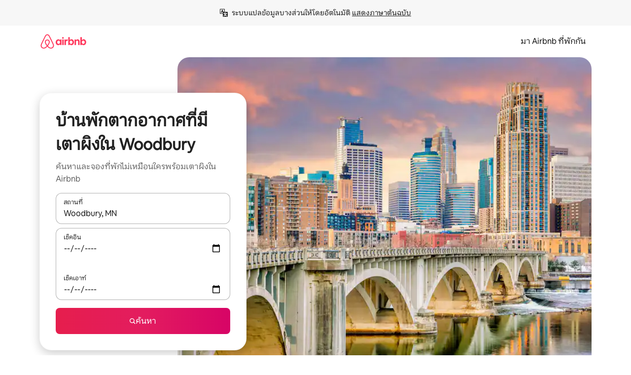

--- FILE ---
content_type: text/html;charset=utf-8
request_url: https://th.airbnb.com/woodbury-mn/stays/fireplace
body_size: 134984
content:
<!doctype html>
<html lang="th" dir="ltr" data-is-hyperloop="true" data-is-async-local-storage="true" class="scrollbar-gutter"><head><meta charSet="utf-8"/><meta name="locale" content="th"/><meta name="google" content="notranslate"/><meta id="csrf-param-meta-tag" name="csrf-param" content="authenticity_token"/><meta id="csrf-token-meta-tag" name="csrf-token" content=""/><meta id="english-canonical-url" content=""/><meta name="twitter:widgets:csp" content="on"/><meta name="mobile-web-app-capable" content="yes"/><meta name="apple-mobile-web-app-capable" content="yes"/><meta name="application-name" content="Airbnb"/><meta name="apple-mobile-web-app-title" content="Airbnb"/><meta name="theme-color" content="#ffffff"/><meta name="msapplication-navbutton-color" content="#ffffff"/><meta name="apple-mobile-web-app-status-bar-style" content="black-translucent"/><meta name="msapplication-starturl" content="/?utm_source=homescreen"/><style id="seo-css-reset" type="text/css"> @font-face { font-family: 'Airbnb Cereal VF'; src: url('https://a0.muscache.com/airbnb/static/airbnb-dls-web/build/fonts/cereal-variable/AirbnbCerealVF_W_Wght.8816d9e5c3b6a860636193e36b6ac4e4.woff2') format('woff2 supports variations'), url('https://a0.muscache.com/airbnb/static/airbnb-dls-web/build/fonts/cereal-variable/AirbnbCerealVF_W_Wght.8816d9e5c3b6a860636193e36b6ac4e4.woff2') format('woff2-variations'); font-style: normal; unicode-range: U+0000-03FF, U+0500-058F, U+0700-074F, U+0780-FAFF, U+FE00-FE6F, U+FF00-EFFFF, U+FFFFE-10FFFF; font-display: swap; } @font-face { font-family: 'Airbnb Cereal VF'; src: url('https://a0.muscache.com/airbnb/static/airbnb-dls-web/build/fonts/cereal-variable/AirbnbCerealVF_Italics_W_Wght.bd5e0f97cea11e9264b40656a83357ec.woff2') format('woff2 supports variations'), url('https://a0.muscache.com/airbnb/static/airbnb-dls-web/build/fonts/cereal-variable/AirbnbCerealVF_Italics_W_Wght.bd5e0f97cea11e9264b40656a83357ec.woff2') format('woff2-variations'); font-style: italic; unicode-range: U+0000-03FF, U+0500-058F, U+0700-074F, U+0780-FAFF, U+FE00-FE6F, U+FF00-EFFFF, U+FFFFE-10FFFF; font-display: swap; } @font-face { font-family: 'Airbnb Cereal VF'; unicode-range: U+0600-06FF, U+0750-077F; font-style: normal; src: url('https://a0.muscache.com/airbnb/static/airbnb-dls-web/build/fonts/cereal-variable/AirbnbCerealVF_Arabic_W_Wght.6bee4dd7ab27ef998da2f3a25ae61b48.woff2') format('woff2 supports variations'), url('https://a0.muscache.com/airbnb/static/airbnb-dls-web/build/fonts/cereal-variable/AirbnbCerealVF_Arabic_W_Wght.6bee4dd7ab27ef998da2f3a25ae61b48.woff2') format('woff2-variations'); font-display: swap; } @font-face { font-family: 'Airbnb Cereal VF'; unicode-range: U+0400-04FF; font-style: normal; src: url('https://a0.muscache.com/airbnb/static/airbnb-dls-web/build/fonts/cereal-variable/AirbnbCerealVF_Cyril_W_Wght.df06d21e3ece5673610c24f0090979ff.woff2') format('woff2 supports variations'), url('https://a0.muscache.com/airbnb/static/airbnb-dls-web/build/fonts/cereal-variable/AirbnbCerealVF_Cyril_W_Wght.df06d21e3ece5673610c24f0090979ff.woff2') format('woff2-variations'); font-display: swap; } @font-face { font-family: 'Airbnb Cereal VF'; unicode-range: U+0590-05FF, U+FB00-FB4F; font-style: normal; src: url('https://a0.muscache.com/airbnb/static/airbnb-dls-web/build/fonts/cereal-variable/AirbnbCerealVF_Hebrew_W_Wght.8c6defa083bcccea47d68d872b5a2b0c.woff2') format('woff2 supports variations'), url('https://a0.muscache.com/airbnb/static/airbnb-dls-web/build/fonts/cereal-variable/AirbnbCerealVF_Hebrew_W_Wght.8c6defa083bcccea47d68d872b5a2b0c.woff2') format('woff2-variations'); font-display: swap; } @font-face { font-family: 'Airbnb Cereal VF'; src: url('https://a0.muscache.com/airbnb/static/airbnb-dls-web/build/fonts/cereal-variable/AirbnbCerealVF_W_Wght.8816d9e5c3b6a860636193e36b6ac4e4.woff2') format('woff2 supports variations'), url('https://a0.muscache.com/airbnb/static/airbnb-dls-web/build/fonts/cereal-variable/AirbnbCerealVF_W_Wght.8816d9e5c3b6a860636193e36b6ac4e4.woff2') format('woff2-variations'); font-style: normal; font-display: swap; } @font-face { font-family: 'Airbnb Cereal VF'; unicode-range: U+0900-097F; font-style: normal; src: url('https://a0.muscache.com/airbnb/static/airbnb-dls-web/build/fonts/cereal-variable/AirbnbCerealVF_Deva_W_Wght.b498e56f4d652dd9addb81cdafd7e6d8.woff2') format('woff2 supports variations'), url('https://a0.muscache.com/airbnb/static/airbnb-dls-web/build/fonts/cereal-variable/AirbnbCerealVF_Deva_W_Wght.b498e56f4d652dd9addb81cdafd7e6d8.woff2') format('woff2-variations'); font-display: swap; } @font-face { font-family: 'Airbnb Cereal VF'; unicode-range: U+0E00-0E7F; font-style: normal; src: url('https://a0.muscache.com/airbnb/static/airbnb-dls-web/build/fonts/cereal-variable/AirbnbCerealVF_ThaiLp_W_Wght.e40f7fff25db11840de609db35118844.woff2') format('woff2 supports variations'), url('https://a0.muscache.com/airbnb/static/airbnb-dls-web/build/fonts/cereal-variable/AirbnbCerealVF_ThaiLp_W_Wght.e40f7fff25db11840de609db35118844.woff2') format('woff2-variations'); font-display: swap; } @font-face { font-family: 'Airbnb Cereal VF'; unicode-range: U+0370-03FF; font-style: normal; src: url('https://a0.muscache.com/airbnb/static/airbnb-dls-web/build/fonts/cereal-variable/AirbnbCerealVF_Greek_W_Wght.4eec7b9ea9093264b972a6eb2a7f13b8.woff2') format('woff2 supports variations'), url('https://a0.muscache.com/airbnb/static/airbnb-dls-web/build/fonts/cereal-variable/AirbnbCerealVF_Greek_W_Wght.4eec7b9ea9093264b972a6eb2a7f13b8.woff2') format('woff2-variations'); font-display: swap; } html{font-family: Airbnb Cereal VF,Circular,-apple-system,BlinkMacSystemFont,Roboto,Helvetica Neue,sans-serif;color:inherit;-webkit-font-smoothing:antialiased;-moz-osx-font-smoothing:grayscale;font-synthesis:none;}body{font-size:14px;line-height:1.43;}*,::before,::after{box-sizing:border-box;}html,body,blockquote,dl,dd,h1,h2,h3,h4,h5,h6,hr,figure,p,pre,fieldset{margin:0;padding:0;border:0;}article,aside,details,figcaption,figure,footer,header,hgroup,menu,nav,section{display:block;}ol,ul{list-style:none;margin:0;padding:0;}a{text-decoration:none;color:inherit}input{font-family:inherit;}table{border-collapse:collapse;}.screen-reader-only{border:0;clip:rect(0,0,0,0);height:1px;margin:-1px;overflow:hidden;padding:0;position:absolute;width:1px}.screen-reader-only-focusable:focus{clip:auto;height:auto;margin:0;overflow:visible;position:static;width:auto}.skip-to-content:focus{background-color:#fff;font-size:18px;padding:0 24px;position:absolute;left:3px;line-height:64px;top:3px;z-index:10000}</style><script src="https://a0.muscache.com/airbnb/static/packages/web/common/frontend/hyperloop-browser/metroRequire.227ca10613.js" defer="" crossorigin="anonymous"></script><script src="https://a0.muscache.com/airbnb/static/packages/web/common/frontend/hyperloop-browser/shims_post_modules.6052315266.js" defer="" crossorigin="anonymous"></script><script src="https://a0.muscache.com/airbnb/static/packages/web/th/frontend/airmetro/browser/asyncRequire.22605758b9.js" defer="" crossorigin="anonymous"></script><script src="https://a0.muscache.com/airbnb/static/packages/web/common/frontend/hyperloop-browser/coreV2.1baf1d8370.js" defer="" crossorigin="anonymous"></script><script src="https://a0.muscache.com/airbnb/static/packages/web/common/b7d9.551822d9e2.js" defer="" crossorigin="anonymous"></script><script src="https://a0.muscache.com/airbnb/static/packages/web/common/frontend/seo-loop/routeHandler.9a8337f848.js" defer="" crossorigin="anonymous"></script><script src="https://a0.muscache.com/airbnb/static/packages/web/common/2148.0f63fd6432.js" defer="" crossorigin="anonymous"></script><script src="https://a0.muscache.com/airbnb/static/packages/web/common/217f.cf14833904.js" defer="" crossorigin="anonymous"></script><script src="https://a0.muscache.com/airbnb/static/packages/web/common/e18a.e9e13a26ba.js" defer="" crossorigin="anonymous"></script><script src="https://a0.muscache.com/airbnb/static/packages/web/common/57a4.0dfaef8edb.js" defer="" crossorigin="anonymous"></script><script src="https://a0.muscache.com/airbnb/static/packages/web/common/42cb.f078b943dc.js" defer="" crossorigin="anonymous"></script><script src="https://a0.muscache.com/airbnb/static/packages/web/common/frontend/moment-more-formats/src/locale/th.0a6126f35d.js" defer="" crossorigin="anonymous"></script><script src="https://a0.muscache.com/airbnb/static/packages/web/common/frontend/seo-loop/apps/landing-pages/initializer.fb05ba9774.js" defer="" crossorigin="anonymous"></script><script src="https://a0.muscache.com/airbnb/static/packages/web/th/ce9a.8541c73b59.js" defer="" crossorigin="anonymous"></script><script src="https://a0.muscache.com/airbnb/static/packages/web/common/frontend/landing-pages/page-types/stays/StaysRouteContainer.d710a13f78.js" defer="" crossorigin="anonymous"></script><script src="https://a0.muscache.com/airbnb/static/packages/web/common/5f7b.ab477603e8.js" defer="" crossorigin="anonymous"></script><script src="https://a0.muscache.com/airbnb/static/packages/web/common/0a2f.411bade0ca.js" defer="" crossorigin="anonymous"></script><script src="https://a0.muscache.com/airbnb/static/packages/web/common/0c01.15680075f8.js" defer="" crossorigin="anonymous"></script><script src="https://a0.muscache.com/airbnb/static/packages/web/common/ae27.e7c562abe0.js" defer="" crossorigin="anonymous"></script><script src="https://a0.muscache.com/airbnb/static/packages/web/common/5b92.fb7bda9420.js" defer="" crossorigin="anonymous"></script><script src="https://a0.muscache.com/airbnb/static/packages/web/common/9a38.8715bc6d28.js" defer="" crossorigin="anonymous"></script><script src="https://a0.muscache.com/airbnb/static/packages/web/common/e2da.c2c4778107.js" defer="" crossorigin="anonymous"></script><script src="https://a0.muscache.com/airbnb/static/packages/web/common/c6a9.e034875fb3.js" defer="" crossorigin="anonymous"></script><script src="https://a0.muscache.com/airbnb/static/packages/web/common/frontend/seo-loop/apps/landing-pages/client.4ded56a1eb.js" defer="" crossorigin="anonymous"></script><script>(function() {
  // pg_pixel is no-op now.
})()</script><script>"undefined"!=typeof window&&window.addEventListener("error",function e(r){if(window._errorReportingInitialized)return void window.removeEventListener("error",e);const{error:n}=r;if(!n)return;const o=r.message||n.message,t=/Requiring unknown module/.test(o)?.01:.1;if(Math.random()>t)return;const{locale:a,tracking_context:i}=window[Symbol.for("__ global cache key __")]?.["string | airbnb-bootstrap-data"]?.["_bootstrap-layout-init"]??{},s=a||navigator.language,l=location.pathname,c="undefined"!=typeof window?{tags:{loggingSource:"browser",sampleRate:String(t)}}:{sampleRate:String(t)};fetch("https://notify.bugsnag.com/",{headers:{"Bugsnag-Payload-Version":"5"},body:JSON.stringify({apiKey:"e393bc25e52fe915ffb56c14ddf2ff1b",payloadVersion:"5",notifier:{name:"Bugsnag JavaScript",version:"0.0.5-AirbnbUnhandledBufferedErrorCustomFetch",url:""},events:[{exceptions:[{errorClass:n.name,message:o,stacktrace:[{file:r.filename,lineNumber:r.lineno,columnNumber:r.colno}],type:"browserjs"}],request:{url:location.href},context:l,groupingHash:n.name.concat("-",o,"-",l),unhandled:!0,app:{releaseStage:i?.environment},device:{time:new Date,userAgent:navigator.userAgent},metaData:{infra:{app_name:i?.app,is_buffered_error:!0,loop_name:i?.controller,locale:s,service_worker_url:navigator.serviceWorker?.controller?.scriptURL},...c}}]}),method:"POST"})});</script><script>
// FID init code.
!function(e,n){let t,c,o,i=[];const r={passive:!0,capture:!0},f=new Date,u="pointerup",a="pointercancel";function s(e,n){t||(t=n,c=e,o=new Date,l())}function l(){c>=0&&c<o-f&&(i.forEach(e=>{e(c,t)}),i=[])}function p(t){if(t.cancelable){const c=(t.timeStamp>1e12?new Date:performance.now())-t.timeStamp;"pointerdown"===t.type?function(t,c){function o(){s(t,c),f()}function i(){f()}function f(){n(u,o,r),n(a,i,r)}e(u,o,r),e(a,i,r)}(c,t):s(c,t)}}var w;w=e,["click","mousedown","keydown","touchstart","pointerdown"].forEach(e=>{w(e,p,r)}),self.perfMetrics=self.perfMetrics||{},self.perfMetrics.onFirstInputDelay=function(e){i.push(e),l()},self.perfMetrics.clearFirstInputDelay=function(){t&&(t=null,c=null,o=null)}}(addEventListener,removeEventListener);
// LCP Polyfill code
!function(e,t,n){let o,r,c=0,a=0,s=0,i=!1,l=!0;const f=["IMG","H1","H2","H3","H4","H5","SVG"];let m,d,g;const u=["click","mousedown","keydown","touchstart","pointerdown","scroll"],E={passive:!0,capture:!0};function p(e,t,n){(t>1.000666778*a||o&&!document.body.contains(o))&&(a=t,s=n,o=e,g?.(s,o,a))}function h(e){d?.observe(e)}function N(){if(l)if(i)m||(m={IMG:document.getElementsByTagName("img"),H1:document.getElementsByTagName("h1"),H2:document.getElementsByTagName("h2"),H3:document.getElementsByTagName("h3"),H4:document.getElementsByTagName("h4"),H5:document.getElementsByTagName("h5"),SVG:document.getElementsByTagName("svg")}),f.forEach(e=>{Array.from(m[e]).forEach(e=>{h(e)})}),setTimeout(N,50);else{let e;for(!r&&document.body&&(r=document.createNodeIterator(document.body,NodeFilter.SHOW_ELEMENT,e=>{return t=e,f.includes(t.tagName)||t.hasAttribute("data-lcp-candidate")?NodeFilter.FILTER_ACCEPT:NodeFilter.FILTER_REJECT;var t}));e=r?.nextNode();)h(e);n(N)}}function H(){c=performance.now(),a=0,s=0,o=null,d=new IntersectionObserver(e=>{e.filter(e=>e.isIntersecting).forEach(e=>{!function(e,t,o){const r=t.height*t.width;if(["H1","H2","H3","H4","H5"].includes(e.tagName)){const t=document.createRange();t.selectNodeContents(e),n(()=>{const n=t.getBoundingClientRect(),c=n.height*n.width;o(e,Math.min(c,r),performance.now())})}else if("IMG"!==e.tagName)o(e,r,performance.now());else{const t=()=>n(()=>o(e,r,performance.now()));e.complete?t():e.addEventListener("load",t,{once:!0})}}(e.target,e.intersectionRect,p)})}),n(N),u.forEach(t=>{e(t,y,E)})}function y(e){const t=e.target;("scroll"!==e.type||"expand-trigger"!==t?.className&&"contract-trigger"!==t?.className)&&0!==a&&(performance.now()-c<250||T())}function T(){d?.disconnect(),u.forEach(e=>{t(e,y,E)}),l=!1,d=null}H(),self.perfMetrics=self.perfMetrics||{},self.perfMetrics.onLargestContentfulPaint=function(e){g=e,0!==s&&null!==o&&g(s,o,a)},self.perfMetrics.startSearchingForLargestContentfulPaint=H.bind(null,!1),self.perfMetrics.stopSearchingForLargestContentfulPaint=T,self.perfMetrics.markIsHydratedForLargestContentfulPaint=()=>{i=!0},self.perfMetrics.registerLCPCandidate=h,self.perfMetrics.inspectLCPTarget=()=>o}(addEventListener,removeEventListener,requestAnimationFrame);
// INP init code.
!function(e){let n,t=0;const r={value:-1,entries:[]};let i,o=[];const s=new Map;let a,c=0,l=1/0,u=0;function f(){return null!=a?c:null!=performance.interactionCount?performance.interactionCount:0}function d(){return f()-t}function p(e){e.forEach(e=>{e.interactionId&&function(e){if(null==e.interactionId)return;const n=o[o.length-1],t=s.get(e.interactionId);if(null!=t||o.length<10||e.duration>n.latency){if(null!=t)t.entries.push(e),t.latency=Math.max(t.latency,e.duration);else{const n={id:e.interactionId,latency:e.duration,entries:[e]};o.push(n),s.set(e.interactionId,n)}o.sort((e,n)=>n.latency-e.latency),o.splice(10).forEach(e=>{s.delete(e.id)})}}(e)});const n=function(){const e=Math.min(o.length-1,Math.floor(d()/50));return o[e]}();n&&n.latency!==r.value&&(r.value=n.latency,r.entries=n.entries,v())}function v(){r.value>=0&&i&&i(r.value,r.entries)}"PerformanceObserver"in window&&PerformanceObserver.supportedEntryTypes&&PerformanceObserver.supportedEntryTypes.includes("event")&&("interactionCount"in performance||null!=a||PerformanceObserver.supportedEntryTypes&&PerformanceObserver.supportedEntryTypes.includes("event")&&(a=new PerformanceObserver(e=>{Promise.resolve().then(()=>{e.getEntries().forEach(e=>{e.interactionId&&(l=Math.min(l,e.interactionId),u=Math.max(u,e.interactionId),c=u?(u-l)/7+1:0)})})}),a.observe({type:"event",buffered:!0,durationThreshold:0})),n=new PerformanceObserver(e=>{Promise.resolve().then(()=>{p(e.getEntries())})}),n.observe({type:"event",buffered:!0,durationThreshold:40}),n.observe({type:"first-input",buffered:!0}),e("visibilitychange",function(){null!=n&&"hidden"===document.visibilityState&&(p(n.takeRecords()),r.value<0&&d()>0&&(r.value=0,r.entries=[]),v())},!0),e("pageshow",function(e){e.persisted&&(o=[],s.clear(),t=f(),r.value=-1,r.entries=[])},!0)),self.perfMetrics=self.perfMetrics||{},self.perfMetrics.onInp=function(e){r.value>=0?e(r.value,r.entries):i=e},self.perfMetrics.clearInp=function(){o=[],s.clear(),t=0,c=0,l=1/0,u=0,r.value=-1,r.entries=[]}}(addEventListener);
</script><script>((e,t,o,n)=>{if(!n.supports("(font: -apple-system-body) and (-webkit-touch-callout: default)"))return;const d=e.createElement("div");d.setAttribute("style","font: -apple-system-body"),t.appendChild(d),"17px"===o(d).fontSize&&t.style.setProperty("font-size","16px"),t.removeChild(d)})(document,document.documentElement,getComputedStyle,CSS);</script><script>(()=>{if("undefined"==typeof window)return;if("ScrollTimeline"in window)return;const n=new Map;window.queuedAnimations=n,window.queuedAnimationsLoaded=new AbortController,window.addEventListener("animationstart",i=>{const e=i.target;e.getAnimations().filter(n=>n.animationName===i.animationName).forEach(i=>{n.set(i,e)})},{signal:window.queuedAnimationsLoaded.signal})})();</script><link rel="search" type="application/opensearchdescription+xml" href="/opensearch.xml" title="Airbnb"/><link rel="apple-touch-icon" href="https://a0.muscache.com/airbnb/static/icons/apple-touch-icon-76x76-3b313d93b1b5823293524b9764352ac9.png"/><link rel="apple-touch-icon" sizes="76x76" href="https://a0.muscache.com/airbnb/static/icons/apple-touch-icon-76x76-3b313d93b1b5823293524b9764352ac9.png"/><link rel="apple-touch-icon" sizes="120x120" href="https://a0.muscache.com/airbnb/static/icons/apple-touch-icon-120x120-52b1adb4fe3a8f825fc4b143de12ea4b.png"/><link rel="apple-touch-icon" sizes="152x152" href="https://a0.muscache.com/airbnb/static/icons/apple-touch-icon-152x152-7b7c6444b63d8b6ebad9dae7169e5ed6.png"/><link rel="apple-touch-icon" sizes="180x180" href="https://a0.muscache.com/airbnb/static/icons/apple-touch-icon-180x180-bcbe0e3960cd084eb8eaf1353cf3c730.png"/><link rel="icon" sizes="192x192" href="https://a0.muscache.com/im/pictures/airbnb-platform-assets/AirbnbPlatformAssets-Favicons/original/0d189acb-3f82-4b2c-b95f-ad1d6a803d13.png?im_w=240"/><link rel="shortcut icon" sizes="76x76" type="image/png" href="https://a0.muscache.com/im/pictures/airbnb-platform-assets/AirbnbPlatformAssets-Favicons/original/0d189acb-3f82-4b2c-b95f-ad1d6a803d13.png?im_w=240"/><link rel="mask-icon" href="https://a0.muscache.com/pictures/airbnb-platform-assets/AirbnbPlatformAssets-Favicons/original/304e8c59-05df-4fab-9846-f69fd7f749b0.svg?im_w=240" color="#FF5A5F"/><link rel="apple-touch-icon" href="https://a0.muscache.com/airbnb/static/icons/apple-touch-icon-76x76-3b313d93b1b5823293524b9764352ac9.png"/><link rel="apple-touch-icon" sizes="76x76" href="https://a0.muscache.com/airbnb/static/icons/apple-touch-icon-76x76-3b313d93b1b5823293524b9764352ac9.png"/><link rel="apple-touch-icon" sizes="120x120" href="https://a0.muscache.com/airbnb/static/icons/apple-touch-icon-120x120-52b1adb4fe3a8f825fc4b143de12ea4b.png"/><link rel="apple-touch-icon" sizes="152x152" href="https://a0.muscache.com/airbnb/static/icons/apple-touch-icon-152x152-7b7c6444b63d8b6ebad9dae7169e5ed6.png"/><link rel="apple-touch-icon" sizes="180x180" href="https://a0.muscache.com/airbnb/static/icons/apple-touch-icon-180x180-bcbe0e3960cd084eb8eaf1353cf3c730.png"/><link rel="icon" sizes="192x192" href="https://a0.muscache.com/im/pictures/airbnb-platform-assets/AirbnbPlatformAssets-Favicons/original/0d189acb-3f82-4b2c-b95f-ad1d6a803d13.png?im_w=240"/><link rel="shortcut icon" sizes="76x76" type="image/png" href="https://a0.muscache.com/im/pictures/airbnb-platform-assets/AirbnbPlatformAssets-Favicons/original/0d189acb-3f82-4b2c-b95f-ad1d6a803d13.png?im_w=240"/><link rel="mask-icon" href="https://a0.muscache.com/pictures/airbnb-platform-assets/AirbnbPlatformAssets-Favicons/original/304e8c59-05df-4fab-9846-f69fd7f749b0.svg?im_w=240" color="#FF5A5F"/><style id="aphrodite" type="text/css" data-aphrodite="true">._1wwxwzt{pointer-events:none !important;-webkit-user-select:none !important;user-select:none !important;white-space:pre-wrap !important;padding-left:0px !important;padding-right:0px !important;font-family:Airbnb Cereal VF,Circular,-apple-system,BlinkMacSystemFont,Roboto,Helvetica Neue,sans-serif !important;font-size:1.125rem !important;}._7h1p0g{margin:0 !important;padding:0 !important;}</style><style id="linaria" type="text/css" data-linaria="true">.c1jo210i.c1jo210i.c1jo210i{display:grid;}

.cnk25hy.cnk25hy.cnk25hy{height:100%;}

.e1mkvczo.e1mkvczo.e1mkvczo{grid-row:1;grid-column:1;}

.dir.perb90o.perb90o.perb90o{transition:opacity 75ms var(--motion-linear-curve-animation-timing-function), visibility 75ms var(--motion-linear-curve-animation-timing-function);}

.ni1yqzk.ni1yqzk.ni1yqzk{opacity:1;visibility:visible;}

.rgyynxb.rgyynxb.rgyynxb{opacity:0;visibility:hidden;}
.cyqdyy.cyqdyy.cyqdyy{position:relative;}

.dir.cyqdyy.cyqdyy.cyqdyy{background-color:var(--palette-white);}

.vz2oe5x.vz2oe5x.vz2oe5x{--view-transition_play-state:running;}

.vg7vsjx.vg7vsjx.vg7vsjx{height:100%;}

.v1cv8r21.v1cv8r21.v1cv8r21{display:contents;}

.vyb6402.vyb6402.vyb6402:where(.contextual-grow)::view-transition-group(container),.vyb6402.vyb6402.vyb6402:where(.contextual-grow)::view-transition-group(container-content){mix-blend-mode:normal;overflow:hidden;}

.dir.vyb6402.vyb6402.vyb6402:where(.contextual-grow)::view-transition-group(container),.dir.vyb6402.vyb6402.vyb6402:where(.contextual-grow)::view-transition-group(container-content){border-radius:var(--container-border-radius,15px);}

.dir.vyb6402.vyb6402.vyb6402:where(.contextual-grow)::view-transition-group(container){border-bottom:var(--container-border,none);}

@media (prefers-reduced-motion:no-preference){
.vyb6402.vyb6402.vyb6402:where(.contextual-grow).exit.exit.exit::view-transition-old(container){--view-transition_mix-blend-mode:plus-lighter;opacity:var(--view-transition-fade-effect_opacity-from);--view-transition-fade-effect_opacity-from:1;--view-transition-fade-effect_duration:75ms;--view-transition-fade-effect_transition_timing-function:var(--motion-linear-curve-animation-timing-function);--view-transition-fade-effect_delay:var(--contextual-grow_fade-delay,50ms);animation:var(--reduced-motion_duration,var(--view-transition-fade-effect_duration,200ms)) var(--view-transition-fade-effect_timing-function,linear) var(--view-transition-fade-effect_delay,0ms) 1 normal var(--view-transition_fill-mode,both) var(--view-transition_play-state,paused) fade-vyb6402;}

.dir.vyb6402.vyb6402.vyb6402:where(.contextual-grow).exit.exit.exit::view-transition-old(container){animation:var(--reduced-motion_duration,var(--view-transition-fade-effect_duration,200ms)) var(--view-transition-fade-effect_timing-function,linear) var(--view-transition-fade-effect_delay,0ms) 1 normal var(--view-transition_fill-mode,both) var(--view-transition_play-state,paused) fade-vyb6402;}

@keyframes fade-vyb6402{
from{opacity:var(--view-transition-fade-effect_opacity-from,0);visibility:visible;}

to{opacity:var(--view-transition-fade-effect_opacity-to,1);}}}

@media (prefers-reduced-motion:reduce),(update:slow),(update:none){
.vyb6402.vyb6402.vyb6402:where(.contextual-grow).exit.exit.exit::view-transition-old(container){--view-transition_mix-blend-mode:plus-lighter;opacity:var(--view-transition-fade-effect_opacity-from);}

.dir.vyb6402.vyb6402.vyb6402:where(.contextual-grow).exit.exit.exit::view-transition-old(container){animation:var(--reduced-motion_duration,var(--view-transition-fade-effect_duration,200ms)) var(--view-transition-fade-effect_timing-function,linear) var(--view-transition-fade-effect_delay,0ms) 1 normal var(--view-transition_fill-mode,both) var(--view-transition_play-state,paused) fade-vyb6402;}

@keyframes fade-vyb6402{
from{opacity:var(--view-transition-fade-effect_opacity-from,0);visibility:visible;}

to{opacity:var(--view-transition-fade-effect_opacity-to,1);}}}

@media (prefers-reduced-motion:no-preference){
.vyb6402.vyb6402.vyb6402:where(.contextual-grow).enter.enter.enter::view-transition-old(container){--view-transition_mix-blend-mode:plus-lighter;opacity:var(--view-transition-fade-effect_opacity-from);--view-transition-fade-effect_opacity-from:1;--view-transition-fade-effect_opacity-to:0;--view-transition-fade-effect_duration:75ms;--view-transition-fade-effect_transition_timing-function:var(--motion-linear-curve-animation-timing-function);--view-transition-fade-effect_delay:var(--contextual-grow_fade-delay,50ms);animation:var(--reduced-motion_duration,var(--view-transition-fade-effect_duration,200ms)) var(--view-transition-fade-effect_timing-function,linear) var(--view-transition-fade-effect_delay,0ms) 1 normal var(--view-transition_fill-mode,both) var(--view-transition_play-state,paused) fade-vyb6402;--view-transition-scale-effect_duration:500ms;animation:var(--reduced-motion_duration,var(--view-transition-scale-effect_duration,200ms)) var(--view-transition-scale-effect_timing-function,var(--motion-standard-curve-animation-timing-function)) var(--view-transition-scale-effect_delay,0ms) 1 normal var(--view-transition_fill-mode,both) var(--view-transition_play-state,paused) scale-vyb6402;}

.dir.vyb6402.vyb6402.vyb6402:where(.contextual-grow).enter.enter.enter::view-transition-old(container){animation:var(--reduced-motion_duration,var(--view-transition-fade-effect_duration,200ms)) var(--view-transition-fade-effect_timing-function,linear) var(--view-transition-fade-effect_delay,0ms) 1 normal var(--view-transition_fill-mode,both) var(--view-transition_play-state,paused) fade-vyb6402,var(--reduced-motion_duration,var(--view-transition-scale-effect_duration,200ms)) var(--view-transition-scale-effect_timing-function,var(--motion-standard-curve-animation-timing-function)) var(--view-transition-scale-effect_delay,0ms) 1 normal var(--view-transition_fill-mode,both) var(--view-transition_play-state,paused) scale-vyb6402;}

@keyframes fade-vyb6402{
from{opacity:var(--view-transition-fade-effect_opacity-from,0);visibility:visible;}

to{opacity:var(--view-transition-fade-effect_opacity-to,1);}}

@keyframes scale-vyb6402{
from{filter:var(--view-transition_from-filter);visibility:visible;scale:var(--view-transition-scale-effect_from,1);}

to{filter:var(--view-transition_to-filter);scale:var(--view-transition-scale-effect_to,0);}}}

@media (prefers-reduced-motion:reduce),(update:slow),(update:none){
.vyb6402.vyb6402.vyb6402:where(.contextual-grow).enter.enter.enter::view-transition-old(container){--view-transition_mix-blend-mode:plus-lighter;opacity:var(--view-transition-fade-effect_opacity-from);}

.dir.vyb6402.vyb6402.vyb6402:where(.contextual-grow).enter.enter.enter::view-transition-old(container){animation:var(--reduced-motion_duration,var(--view-transition-fade-effect_duration,200ms)) var(--view-transition-fade-effect_timing-function,linear) var(--view-transition-fade-effect_delay,0ms) 1 normal var(--view-transition_fill-mode,both) var(--view-transition_play-state,paused) fade-vyb6402;}

@keyframes fade-vyb6402{
from{opacity:var(--view-transition-fade-effect_opacity-from,0);visibility:visible;}

to{opacity:var(--view-transition-fade-effect_opacity-to,1);}}}

@media (prefers-reduced-motion:no-preference){
.vyb6402.vyb6402.vyb6402:where(.contextual-grow).enter.enter.enter::view-transition-new(container){--view-transition_mix-blend-mode:plus-lighter;opacity:var(--view-transition-fade-effect_opacity-from);--view-transition-fade-effect_opacity-from:1;--view-transition-fade-effect_duration:75ms;--view-transition-fade-effect_transition_timing-function:var(--motion-linear-curve-animation-timing-function);--view-transition-fade-effect_delay:var(--contextual-grow_fade-delay,50ms);animation:var(--reduced-motion_duration,var(--view-transition-fade-effect_duration,200ms)) var(--view-transition-fade-effect_timing-function,linear) var(--view-transition-fade-effect_delay,0ms) 1 normal var(--view-transition_fill-mode,both) var(--view-transition_play-state,paused) fade-vyb6402;animation:var(--reduced-motion_duration,var(--view-transition-scale-effect_duration,200ms)) var(--view-transition-scale-effect_timing-function,var(--motion-standard-curve-animation-timing-function)) var(--view-transition-scale-effect_delay,0ms) 1 normal var(--view-transition_fill-mode,both) var(--view-transition_play-state,paused) scale-vyb6402;}

.dir.vyb6402.vyb6402.vyb6402:where(.contextual-grow).enter.enter.enter::view-transition-new(container){animation:var(--reduced-motion_duration,var(--view-transition-fade-effect_duration,200ms)) var(--view-transition-fade-effect_timing-function,linear) var(--view-transition-fade-effect_delay,0ms) 1 normal var(--view-transition_fill-mode,both) var(--view-transition_play-state,paused) fade-vyb6402;}

@keyframes fade-vyb6402{
from{opacity:var(--view-transition-fade-effect_opacity-from,0);visibility:visible;}

to{opacity:var(--view-transition-fade-effect_opacity-to,1);}}

@keyframes scale-vyb6402{
from{filter:var(--view-transition_from-filter);visibility:visible;scale:var(--view-transition-scale-effect_from,1);}

to{filter:var(--view-transition_to-filter);scale:var(--view-transition-scale-effect_to,0);}}}

@media (prefers-reduced-motion:reduce),(update:slow),(update:none){
.vyb6402.vyb6402.vyb6402:where(.contextual-grow).enter.enter.enter::view-transition-new(container){--view-transition_mix-blend-mode:plus-lighter;opacity:var(--view-transition-fade-effect_opacity-from);}

.dir.vyb6402.vyb6402.vyb6402:where(.contextual-grow).enter.enter.enter::view-transition-new(container){animation:var(--reduced-motion_duration,var(--view-transition-fade-effect_duration,200ms)) var(--view-transition-fade-effect_timing-function,linear) var(--view-transition-fade-effect_delay,0ms) 1 normal var(--view-transition_fill-mode,both) var(--view-transition_play-state,paused) fade-vyb6402;}

@keyframes fade-vyb6402{
from{opacity:var(--view-transition-fade-effect_opacity-from,0);visibility:visible;}

to{opacity:var(--view-transition-fade-effect_opacity-to,1);}}}

.vyb6402.vyb6402.vyb6402:where(.contextual-grow)::view-transition-new(container-content){mix-blend-mode:normal;}

@media (prefers-reduced-motion:no-preference){
.vyb6402.vyb6402.vyb6402:where(.contextual-grow).enter.enter.enter::view-transition-old(container-content){mix-blend-mode:normal;--view-transition_mix-blend-mode:plus-lighter;opacity:var(--view-transition-fade-effect_opacity-from);--view-transition-fade-effect_opacity-from:1;--view-transition-fade-effect_opacity-to:0;--view-transition-fade-effect_duration:75ms;--view-transition-fade-effect_transition_timing-function:var(--motion-linear-curve-animation-timing-function);--view-transition-fade-effect_delay:var(--contextual-grow_fade-delay,50ms);animation:var(--reduced-motion_duration,var(--view-transition-fade-effect_duration,200ms)) var(--view-transition-fade-effect_timing-function,linear) var(--view-transition-fade-effect_delay,0ms) 1 normal var(--view-transition_fill-mode,both) var(--view-transition_play-state,paused) fade-vyb6402;}

.dir.vyb6402.vyb6402.vyb6402:where(.contextual-grow).enter.enter.enter::view-transition-old(container-content){animation:var(--reduced-motion_duration,var(--view-transition-fade-effect_duration,200ms)) var(--view-transition-fade-effect_timing-function,linear) var(--view-transition-fade-effect_delay,0ms) 1 normal var(--view-transition_fill-mode,both) var(--view-transition_play-state,paused) fade-vyb6402;}

@keyframes fade-vyb6402{
from{opacity:var(--view-transition-fade-effect_opacity-from,0);visibility:visible;}

to{opacity:var(--view-transition-fade-effect_opacity-to,1);}}}

@media (prefers-reduced-motion:reduce),(update:slow),(update:none){
.vyb6402.vyb6402.vyb6402:where(.contextual-grow).enter.enter.enter::view-transition-old(container-content){--view-transition_mix-blend-mode:plus-lighter;opacity:var(--view-transition-fade-effect_opacity-from);}

.dir.vyb6402.vyb6402.vyb6402:where(.contextual-grow).enter.enter.enter::view-transition-old(container-content){animation:var(--reduced-motion_duration,var(--view-transition-fade-effect_duration,200ms)) var(--view-transition-fade-effect_timing-function,linear) var(--view-transition-fade-effect_delay,0ms) 1 normal var(--view-transition_fill-mode,both) var(--view-transition_play-state,paused) fade-vyb6402;}

@keyframes fade-vyb6402{
from{opacity:var(--view-transition-fade-effect_opacity-from,0);visibility:visible;}

to{opacity:var(--view-transition-fade-effect_opacity-to,1);}}}

@media (prefers-reduced-motion:no-preference){
.vyb6402.vyb6402.vyb6402:where(.contextual-grow).enter.enter.enter::view-transition-new(container-content){mix-blend-mode:normal;--view-transition_mix-blend-mode:plus-lighter;opacity:var(--view-transition-fade-effect_opacity-from);--view-transition-fade-effect_opacity-from:var(--contextual-grow_content-start-opacity,0);--view-transition-fade-effect_duration:75ms;--view-transition-fade-effect_transition_timing-function:var(--motion-linear-curve-animation-timing-function);--view-transition-fade-effect_delay:var(--contextual-grow_fade-delay,50ms);animation:var(--reduced-motion_duration,var(--view-transition-fade-effect_duration,200ms)) var(--view-transition-fade-effect_timing-function,linear) var(--view-transition-fade-effect_delay,0ms) 1 normal var(--view-transition_fill-mode,both) var(--view-transition_play-state,paused) fade-vyb6402;}

.dir.vyb6402.vyb6402.vyb6402:where(.contextual-grow).enter.enter.enter::view-transition-new(container-content){animation:var(--reduced-motion_duration,var(--view-transition-fade-effect_duration,200ms)) var(--view-transition-fade-effect_timing-function,linear) var(--view-transition-fade-effect_delay,0ms) 1 normal var(--view-transition_fill-mode,both) var(--view-transition_play-state,paused) fade-vyb6402;}

@keyframes fade-vyb6402{
from{opacity:var(--view-transition-fade-effect_opacity-from,0);visibility:visible;}

to{opacity:var(--view-transition-fade-effect_opacity-to,1);}}}

@media (prefers-reduced-motion:reduce),(update:slow),(update:none){
.vyb6402.vyb6402.vyb6402:where(.contextual-grow).enter.enter.enter::view-transition-new(container-content){--view-transition_mix-blend-mode:plus-lighter;opacity:var(--view-transition-fade-effect_opacity-from);}

.dir.vyb6402.vyb6402.vyb6402:where(.contextual-grow).enter.enter.enter::view-transition-new(container-content){animation:var(--reduced-motion_duration,var(--view-transition-fade-effect_duration,200ms)) var(--view-transition-fade-effect_timing-function,linear) var(--view-transition-fade-effect_delay,0ms) 1 normal var(--view-transition_fill-mode,both) var(--view-transition_play-state,paused) fade-vyb6402;}

@keyframes fade-vyb6402{
from{opacity:var(--view-transition-fade-effect_opacity-from,0);visibility:visible;}

to{opacity:var(--view-transition-fade-effect_opacity-to,1);}}}

@media (prefers-reduced-motion:no-preference){
.vyb6402.vyb6402.vyb6402:where(.contextual-grow).exit.exit.exit::view-transition-old(container-content){--view-transition_mix-blend-mode:plus-lighter;opacity:var(--view-transition-fade-effect_opacity-from);--view-transition-fade-effect_opacity-from:1;--view-transition-fade-effect_opacity-to:0;--view-transition-fade-effect_duration:75ms;--view-transition-fade-effect_transition_timing-function:var(--motion-linear-curve-animation-timing-function);--view-transition-fade-effect_delay:var(--contextual-grow_fade-delay,50ms);animation:var(--reduced-motion_duration,var(--view-transition-fade-effect_duration,200ms)) var(--view-transition-fade-effect_timing-function,linear) var(--view-transition-fade-effect_delay,0ms) 1 normal var(--view-transition_fill-mode,both) var(--view-transition_play-state,paused) fade-vyb6402;}

.dir.vyb6402.vyb6402.vyb6402:where(.contextual-grow).exit.exit.exit::view-transition-old(container-content){animation:var(--reduced-motion_duration,var(--view-transition-fade-effect_duration,200ms)) var(--view-transition-fade-effect_timing-function,linear) var(--view-transition-fade-effect_delay,0ms) 1 normal var(--view-transition_fill-mode,both) var(--view-transition_play-state,paused) fade-vyb6402;}

@keyframes fade-vyb6402{
from{opacity:var(--view-transition-fade-effect_opacity-from,0);visibility:visible;}

to{opacity:var(--view-transition-fade-effect_opacity-to,1);}}}

@media (prefers-reduced-motion:reduce),(update:slow),(update:none){
.vyb6402.vyb6402.vyb6402:where(.contextual-grow).exit.exit.exit::view-transition-old(container-content){--view-transition_mix-blend-mode:plus-lighter;opacity:var(--view-transition-fade-effect_opacity-from);}

.dir.vyb6402.vyb6402.vyb6402:where(.contextual-grow).exit.exit.exit::view-transition-old(container-content){animation:var(--reduced-motion_duration,var(--view-transition-fade-effect_duration,200ms)) var(--view-transition-fade-effect_timing-function,linear) var(--view-transition-fade-effect_delay,0ms) 1 normal var(--view-transition_fill-mode,both) var(--view-transition_play-state,paused) fade-vyb6402;}

@keyframes fade-vyb6402{
from{opacity:var(--view-transition-fade-effect_opacity-from,0);visibility:visible;}

to{opacity:var(--view-transition-fade-effect_opacity-to,1);}}}

@media (prefers-reduced-motion:no-preference){
.vyb6402.vyb6402.vyb6402:where(.contextual-grow).exit.exit.exit::view-transition-new(container-content){mix-blend-mode:normal;--view-transition_mix-blend-mode:plus-lighter;opacity:var(--view-transition-fade-effect_opacity-from);--view-transition-fade-effect_duration:75ms;--view-transition-fade-effect_transition_timing-function:var(--motion-linear-curve-animation-timing-function);--view-transition-fade-effect_delay:var(--contextual-grow_fade-delay,50ms);animation:var(--reduced-motion_duration,var(--view-transition-fade-effect_duration,200ms)) var(--view-transition-fade-effect_timing-function,linear) var(--view-transition-fade-effect_delay,0ms) 1 normal var(--view-transition_fill-mode,both) var(--view-transition_play-state,paused) fade-vyb6402;}

.dir.vyb6402.vyb6402.vyb6402:where(.contextual-grow).exit.exit.exit::view-transition-new(container-content){animation:var(--reduced-motion_duration,var(--view-transition-fade-effect_duration,200ms)) var(--view-transition-fade-effect_timing-function,linear) var(--view-transition-fade-effect_delay,0ms) 1 normal var(--view-transition_fill-mode,both) var(--view-transition_play-state,paused) fade-vyb6402;}

@keyframes fade-vyb6402{
from{opacity:var(--view-transition-fade-effect_opacity-from,0);visibility:visible;}

to{opacity:var(--view-transition-fade-effect_opacity-to,1);}}}

@media (prefers-reduced-motion:reduce),(update:slow),(update:none){
.vyb6402.vyb6402.vyb6402:where(.contextual-grow).exit.exit.exit::view-transition-new(container-content){--view-transition_mix-blend-mode:plus-lighter;opacity:var(--view-transition-fade-effect_opacity-from);}

.dir.vyb6402.vyb6402.vyb6402:where(.contextual-grow).exit.exit.exit::view-transition-new(container-content){animation:var(--reduced-motion_duration,var(--view-transition-fade-effect_duration,200ms)) var(--view-transition-fade-effect_timing-function,linear) var(--view-transition-fade-effect_delay,0ms) 1 normal var(--view-transition_fill-mode,both) var(--view-transition_play-state,paused) fade-vyb6402;}

@keyframes fade-vyb6402{
from{opacity:var(--view-transition-fade-effect_opacity-from,0);visibility:visible;}

to{opacity:var(--view-transition-fade-effect_opacity-to,1);}}}

@media (prefers-reduced-motion:no-preference){
.vyb6402.vyb6402.vyb6402:where(.contextual-grow).exit.exit.exit::view-transition-new(container){--view-transition_mix-blend-mode:plus-lighter;opacity:var(--view-transition-fade-effect_opacity-from);--view-transition-fade-effect_duration:75ms;--view-transition-fade-effect_transition_timing-function:var(--motion-linear-curve-animation-timing-function);--view-transition-fade-effect_delay:var(--contextual-grow_fade-delay,50ms);animation:var(--reduced-motion_duration,var(--view-transition-fade-effect_duration,200ms)) var(--view-transition-fade-effect_timing-function,linear) var(--view-transition-fade-effect_delay,0ms) 1 normal var(--view-transition_fill-mode,both) var(--view-transition_play-state,paused) fade-vyb6402;}

.dir.vyb6402.vyb6402.vyb6402:where(.contextual-grow).exit.exit.exit::view-transition-new(container){animation:var(--reduced-motion_duration,var(--view-transition-fade-effect_duration,200ms)) var(--view-transition-fade-effect_timing-function,linear) var(--view-transition-fade-effect_delay,0ms) 1 normal var(--view-transition_fill-mode,both) var(--view-transition_play-state,paused) fade-vyb6402;}

@keyframes fade-vyb6402{
from{opacity:var(--view-transition-fade-effect_opacity-from,0);visibility:visible;}

to{opacity:var(--view-transition-fade-effect_opacity-to,1);}}}

@media (prefers-reduced-motion:reduce),(update:slow),(update:none){
.vyb6402.vyb6402.vyb6402:where(.contextual-grow).exit.exit.exit::view-transition-new(container){--view-transition_mix-blend-mode:plus-lighter;opacity:var(--view-transition-fade-effect_opacity-from);}

.dir.vyb6402.vyb6402.vyb6402:where(.contextual-grow).exit.exit.exit::view-transition-new(container){animation:var(--reduced-motion_duration,var(--view-transition-fade-effect_duration,200ms)) var(--view-transition-fade-effect_timing-function,linear) var(--view-transition-fade-effect_delay,0ms) 1 normal var(--view-transition_fill-mode,both) var(--view-transition_play-state,paused) fade-vyb6402;}

@keyframes fade-vyb6402{
from{opacity:var(--view-transition-fade-effect_opacity-from,0);visibility:visible;}

to{opacity:var(--view-transition-fade-effect_opacity-to,1);}}}

.vyb6402.vyb6402.vyb6402:where(.contextual-grow).enter.enter.enter::view-transition-new(root){display:none;}

.vyb6402.vyb6402.vyb6402:where(.contextual-grow).exit.exit.exit::view-transition-old(root){display:none;}

@media (prefers-reduced-motion:no-preference){
.vyb6402.vyb6402.vyb6402:where(.contextual-grow).enter.enter.enter::view-transition-old(root){--view-transition_mix-blend-mode:plus-lighter;opacity:var(--view-transition-fade-effect_opacity-from);--view-transition-fade-effect_opacity-from:var(--contextual-grow_start-opacity,1);--view-transition-fade-effect_opacity-to:var(--contextual-grow_end-opacity,0);--view-transition-fade-effect_duration:75ms;--view-transition-fade-effect_delay:var(--contextual-grow_fade-delay,50ms);animation:var(--reduced-motion_duration,var(--view-transition-fade-effect_duration,200ms)) var(--view-transition-fade-effect_timing-function,linear) var(--view-transition-fade-effect_delay,0ms) 1 normal var(--view-transition_fill-mode,both) var(--view-transition_play-state,paused) fade-vyb6402;--view-transition-scale-effect_to:var(--contextual-grow_scale--end,0.94);--view-transition-scale-effect_duration:500ms;animation:var(--reduced-motion_duration,var(--view-transition-scale-effect_duration,200ms)) var(--view-transition-scale-effect_timing-function,var(--motion-standard-curve-animation-timing-function)) var(--view-transition-scale-effect_delay,0ms) 1 normal var(--view-transition_fill-mode,both) var(--view-transition_play-state,paused) scale-vyb6402;--view-transition_from-filter:brightness(var(--scrim-animation_end-brightness,1));--view-transition_to-filter:brightness(var(--scrim-animation_start-brightness,0.6));}

.dir.vyb6402.vyb6402.vyb6402:where(.contextual-grow).enter.enter.enter::view-transition-old(root){animation:var(--reduced-motion_duration,var(--view-transition-fade-effect_duration,200ms)) var(--view-transition-fade-effect_timing-function,linear) var(--view-transition-fade-effect_delay,0ms) 1 normal var(--view-transition_fill-mode,both) var(--view-transition_play-state,paused) fade-vyb6402,var(--reduced-motion_duration,var(--view-transition-scale-effect_duration,200ms)) var(--view-transition-scale-effect_timing-function,var(--motion-standard-curve-animation-timing-function)) var(--view-transition-scale-effect_delay,0ms) 1 normal var(--view-transition_fill-mode,both) var(--view-transition_play-state,paused) scale-vyb6402;}

@keyframes fade-vyb6402{
from{opacity:var(--view-transition-fade-effect_opacity-from,0);visibility:visible;}

to{opacity:var(--view-transition-fade-effect_opacity-to,1);}}

@keyframes scale-vyb6402{
from{filter:var(--view-transition_from-filter);visibility:visible;scale:var(--view-transition-scale-effect_from,1);}

to{filter:var(--view-transition_to-filter);scale:var(--view-transition-scale-effect_to,0);}}}

@media (prefers-reduced-motion:reduce),(update:slow),(update:none){
.vyb6402.vyb6402.vyb6402:where(.contextual-grow).enter.enter.enter::view-transition-old(root){--view-transition_mix-blend-mode:plus-lighter;opacity:var(--view-transition-fade-effect_opacity-from);}

.dir.vyb6402.vyb6402.vyb6402:where(.contextual-grow).enter.enter.enter::view-transition-old(root){animation:var(--reduced-motion_duration,var(--view-transition-fade-effect_duration,200ms)) var(--view-transition-fade-effect_timing-function,linear) var(--view-transition-fade-effect_delay,0ms) 1 normal var(--view-transition_fill-mode,both) var(--view-transition_play-state,paused) fade-vyb6402;}

@keyframes fade-vyb6402{
from{opacity:var(--view-transition-fade-effect_opacity-from,0);visibility:visible;}

to{opacity:var(--view-transition-fade-effect_opacity-to,1);}}}

@media (prefers-reduced-motion:no-preference){
.vyb6402.vyb6402.vyb6402:where(.contextual-grow).exit.exit.exit::view-transition-new(root){--view-transition-scale-effect_from:var(--contextual-grow_scale--end,0.94);--view-transition-scale-effect_to:var(--contextual-grow_scale--start,1);--view-transition-scale-effect_duration:500ms;animation:var(--reduced-motion_duration,var(--view-transition-scale-effect_duration,200ms)) var(--view-transition-scale-effect_timing-function,var(--motion-standard-curve-animation-timing-function)) var(--view-transition-scale-effect_delay,0ms) 1 normal var(--view-transition_fill-mode,both) var(--view-transition_play-state,paused) scale-vyb6402;--view-transition_from-filter:brightness(var(--scrim-animation_end-brightness,0.6));--view-transition_to-filter:brightness(var(--scrim-animation_start-brightness,1));}

.dir.vyb6402.vyb6402.vyb6402:where(.contextual-grow).exit.exit.exit::view-transition-new(root){animation:var(--reduced-motion_duration,var(--view-transition-scale-effect_duration,200ms)) var(--view-transition-scale-effect_timing-function,var(--motion-standard-curve-animation-timing-function)) var(--view-transition-scale-effect_delay,0ms) 1 normal var(--view-transition_fill-mode,both) var(--view-transition_play-state,paused) scale-vyb6402;}

@keyframes scale-vyb6402{
from{filter:var(--view-transition_from-filter);visibility:visible;scale:var(--view-transition-scale-effect_from,1);}

to{filter:var(--view-transition_to-filter);scale:var(--view-transition-scale-effect_to,0);}}}

@media (prefers-reduced-motion:reduce),(update:slow),(update:none){
.vyb6402.vyb6402.vyb6402:where(.contextual-grow).exit.exit.exit::view-transition-new(root){--view-transition_mix-blend-mode:plus-lighter;opacity:var(--view-transition-fade-effect_opacity-from);}

.dir.vyb6402.vyb6402.vyb6402:where(.contextual-grow).exit.exit.exit::view-transition-new(root){animation:var(--reduced-motion_duration,var(--view-transition-fade-effect_duration,200ms)) var(--view-transition-fade-effect_timing-function,linear) var(--view-transition-fade-effect_delay,0ms) 1 normal var(--view-transition_fill-mode,both) var(--view-transition_play-state,paused) fade-vyb6402;}

@keyframes fade-vyb6402{
from{opacity:var(--view-transition-fade-effect_opacity-from,0);visibility:visible;}

to{opacity:var(--view-transition-fade-effect_opacity-to,1);}}}

.vyb6402.vyb6402.vyb6402:where(.contextual-grow).exit.exit.exit::view-transition-new(root) [data-static-element-wrapper] > [view-transition-element] [view-transition-element]{--view-transition_visibility:visible;}

.vyb6402.vyb6402.vyb6402:where(.contextual-grow)::view-transition-group(root)::view-transition-new > [data-static-element-wrapper] > [view-transition-element]{visibility:visible;}

.vyb6402.vyb6402.vyb6402:where(.contextual-grow)::view-transition-group(root) [frozen-view-transition-old] [data-static-element-wrapper] > [view-transition-element] [view-transition-element],.vyb6402.vyb6402.vyb6402:where(.contextual-grow)::view-transition-group(root)::view-transition-old [data-static-element-wrapper] > [view-transition-element] [view-transition-element]{--view-transition_visibility:visible;}

.vyb6402.vyb6402.vyb6402:where(.contextual-grow)::view-transition-group(root) [frozen-view-transition-old] [data-static-element-wrapper] > [view-transition-element] [view-transition-element] [active-element='true'],.vyb6402.vyb6402.vyb6402:where(.contextual-grow)::view-transition-group(root)::view-transition-old [data-static-element-wrapper] > [view-transition-element] [view-transition-element] [active-element='true']{visibility:hidden;}

.v1koiow6.v1koiow6.v1koiow6:where(.slide-in-and-fade)::view-transition-new(root){mix-blend-mode:normal;}

.dir.v1koiow6.v1koiow6.v1koiow6:where(.slide-in-and-fade)::view-transition-new(root){animation:none;}

.dir.v1koiow6.v1koiow6.v1koiow6:where(.slide-in-and-fade)::view-transition-group(root){animation:none;}

.v1koiow6.v1koiow6.v1koiow6:where(.slide-in-and-fade)::view-transition-old(root){display:none;}

.dir.v1koiow6.v1koiow6.v1koiow6:where(.slide-in-and-fade)::view-transition-group(screen){animation:none;}

.v1koiow6.v1koiow6.v1koiow6:where(.slide-in-and-fade)::view-transition-image-pair(screen){mix-blend-mode:normal;display:grid;height:100%;overflow:hidden;}

.v1koiow6.v1koiow6.v1koiow6:where(.slide-in-and-fade)::view-transition-old(screen),.v1koiow6.v1koiow6.v1koiow6:where(.slide-in-and-fade)::view-transition-new(screen){display:flex;grid-area:1 / 1;mix-blend-mode:normal;position:static;}

.dir.v1koiow6.v1koiow6.v1koiow6:where(.slide-in-and-fade)::view-transition-new(screen){animation:none;}

@media (prefers-reduced-motion:no-preference){
.v1koiow6.v1koiow6.v1koiow6:where(.slide-in-and-fade).enter.enter.enter::view-transition-old(screen){--view-transition_mix-blend-mode:normal;--view-transition-fade-effect_opacity-from:1;--view-transition-relative-move-effect_from-x:0;--view-transition-relative-move-effect_to-x:calc(-1 * var(--slide-in-and-fade_offset-x-to,200px));--view-transition-relative-move-effect_duration:500ms;animation:var(--reduced-motion_duration,var(--view-transition-relative-move-effect_duration,200ms)) var(--view-transition-relative-move-effect_timing-function,var(--motion-standard-curve-animation-timing-function)) var(--view-transition-relative-move-effect_delay,0ms) 1 normal var(--view-transition_fill-mode,both) var(--view-transition_play-state,paused) relative-move-v1koiow6;--view-transition_mix-blend-mode:plus-lighter;opacity:var(--view-transition-fade-effect_opacity-from);--view-transition-fade-effect_opacity-from:1;--view-transition-fade-effect_opacity-to:0;--view-transition-fade-effect_duration:75ms;animation:var(--reduced-motion_duration,var(--view-transition-fade-effect_duration,200ms)) var(--view-transition-fade-effect_timing-function,linear) var(--view-transition-fade-effect_delay,0ms) 1 normal var(--view-transition_fill-mode,both) var(--view-transition_play-state,paused) fade-v1koiow6;}

.dir.v1koiow6.v1koiow6.v1koiow6:where(.slide-in-and-fade).enter.enter.enter::view-transition-old(screen){animation:var(--reduced-motion_duration,var(--view-transition-fade-effect_duration,200ms)) var(--view-transition-fade-effect_timing-function,linear) var(--view-transition-fade-effect_delay,0ms) 1 normal var(--view-transition_fill-mode,both) var(--view-transition_play-state,paused) fade-v1koiow6,var(--reduced-motion_duration,var(--view-transition-relative-move-effect_duration,200ms)) var(--view-transition-relative-move-effect_timing-function,var(--motion-standard-curve-animation-timing-function)) var(--view-transition-relative-move-effect_delay,0ms) 1 normal var(--view-transition_fill-mode,both) var(--view-transition_play-state,paused) relative-move-v1koiow6;animation-duration:var(--slide-in-and-fade_fade-out-duration,75ms),var(--slide-in-and-fade_move-duration,500ms);}

@keyframes relative-move-v1koiow6{
from{filter:var(--view-transition_from-filter);visibility:visible;transform:translate( var(--view-transition-relative-move-effect_from-x,0),var(--view-transition-relative-move-effect_from-y,0) );scale:var(--view-transition-relative-move-effect_scale-from,1);}

to{filter:var(--view-transition_to-filter);transform:translate( var(--view-transition-relative-move-effect_to-x,0),var(--view-transition-relative-move-effect_to-y,0) );scale:var(--view-transition-relative-move-effect_scale-to,1);}}

@keyframes fade-v1koiow6{
from{opacity:var(--view-transition-fade-effect_opacity-from,0);visibility:visible;}

to{opacity:var(--view-transition-fade-effect_opacity-to,1);}}}

@media (prefers-reduced-motion:reduce),(update:slow),(update:none){
.v1koiow6.v1koiow6.v1koiow6:where(.slide-in-and-fade).enter.enter.enter::view-transition-old(screen){--view-transition_mix-blend-mode:plus-lighter;opacity:var(--view-transition-fade-effect_opacity-from);--view-transition-fade-effect_opacity-from:1;--view-transition-fade-effect_opacity-to:0;}

.dir.v1koiow6.v1koiow6.v1koiow6:where(.slide-in-and-fade).enter.enter.enter::view-transition-old(screen){animation:var(--reduced-motion_duration,var(--view-transition-fade-effect_duration,200ms)) var(--view-transition-fade-effect_timing-function,linear) var(--view-transition-fade-effect_delay,0ms) 1 normal var(--view-transition_fill-mode,both) var(--view-transition_play-state,paused) fade-v1koiow6;}

@keyframes fade-v1koiow6{
from{opacity:var(--view-transition-fade-effect_opacity-from,0);visibility:visible;}

to{opacity:var(--view-transition-fade-effect_opacity-to,1);}}}

.dir.v1koiow6.v1koiow6.v1koiow6:where(.slide-in-and-fade).enter.enter.enter::view-transition-new(screen){background:var(--view-transition_panel-background,#fff);}

@media (prefers-reduced-motion:no-preference){
.v1koiow6.v1koiow6.v1koiow6:where(.slide-in-and-fade).enter.enter.enter::view-transition-new(screen){--view-transition_mix-blend-mode:normal;--view-transition-fade-effect_opacity-from:1;--view-transition-relative-move-effect_from-x:var(--slide-in-and-fade_offset-x-from,200px);--view-transition-relative-move-effect_to-x:0;--view-transition-relative-move-effect_duration:500ms;animation:var(--reduced-motion_duration,var(--view-transition-relative-move-effect_duration,200ms)) var(--view-transition-relative-move-effect_timing-function,var(--motion-standard-curve-animation-timing-function)) var(--view-transition-relative-move-effect_delay,0ms) 1 normal var(--view-transition_fill-mode,both) var(--view-transition_play-state,paused) relative-move-v1koiow6;--view-transition_mix-blend-mode:plus-lighter;opacity:var(--view-transition-fade-effect_opacity-from);--view-transition-fade-effect_opacity-from:0;--view-transition-fade-effect_opacity-to:1;--view-transition-fade-effect_duration:350ms;--view-transition-fade-effect_delay:50ms;animation:var(--reduced-motion_duration,var(--view-transition-fade-effect_duration,200ms)) var(--view-transition-fade-effect_timing-function,linear) var(--view-transition-fade-effect_delay,0ms) 1 normal var(--view-transition_fill-mode,both) var(--view-transition_play-state,paused) fade-v1koiow6;}

.dir.v1koiow6.v1koiow6.v1koiow6:where(.slide-in-and-fade).enter.enter.enter::view-transition-new(screen){margin-top:calc( var(--view-transition-group-new_top,0) - var(--view-transition-group-old_top,0) );animation:var(--reduced-motion_duration,var(--view-transition-fade-effect_duration,200ms)) var(--view-transition-fade-effect_timing-function,linear) var(--view-transition-fade-effect_delay,0ms) 1 normal var(--view-transition_fill-mode,both) var(--view-transition_play-state,paused) fade-v1koiow6,var(--reduced-motion_duration,var(--view-transition-relative-move-effect_duration,200ms)) var(--view-transition-relative-move-effect_timing-function,var(--motion-standard-curve-animation-timing-function)) var(--view-transition-relative-move-effect_delay,0ms) 1 normal var(--view-transition_fill-mode,both) var(--view-transition_play-state,paused) relative-move-v1koiow6;animation-duration:var(--slide-in-and-fade_fade-in-duration,350ms),var(--slide-in-and-fade_move-duration,500ms);}

@keyframes relative-move-v1koiow6{
from{filter:var(--view-transition_from-filter);visibility:visible;transform:translate( var(--view-transition-relative-move-effect_from-x,0),var(--view-transition-relative-move-effect_from-y,0) );scale:var(--view-transition-relative-move-effect_scale-from,1);}

to{filter:var(--view-transition_to-filter);transform:translate( var(--view-transition-relative-move-effect_to-x,0),var(--view-transition-relative-move-effect_to-y,0) );scale:var(--view-transition-relative-move-effect_scale-to,1);}}

@keyframes fade-v1koiow6{
from{opacity:var(--view-transition-fade-effect_opacity-from,0);visibility:visible;}

to{opacity:var(--view-transition-fade-effect_opacity-to,1);}}}

@media (prefers-reduced-motion:reduce),(update:slow),(update:none){
.v1koiow6.v1koiow6.v1koiow6:where(.slide-in-and-fade).enter.enter.enter::view-transition-new(screen){--view-transition_mix-blend-mode:plus-lighter;opacity:var(--view-transition-fade-effect_opacity-from);--view-transition-fade-effect_opacity-from:0;--view-transition-fade-effect_opacity-to:1;}

.dir.v1koiow6.v1koiow6.v1koiow6:where(.slide-in-and-fade).enter.enter.enter::view-transition-new(screen){animation:var(--reduced-motion_duration,var(--view-transition-fade-effect_duration,200ms)) var(--view-transition-fade-effect_timing-function,linear) var(--view-transition-fade-effect_delay,0ms) 1 normal var(--view-transition_fill-mode,both) var(--view-transition_play-state,paused) fade-v1koiow6;}

@keyframes fade-v1koiow6{
from{opacity:var(--view-transition-fade-effect_opacity-from,0);visibility:visible;}

to{opacity:var(--view-transition-fade-effect_opacity-to,1);}}}

.v1koiow6.v1koiow6.v1koiow6:where(.slide-in-and-fade).exit.exit.exit::view-transition-new(screen){--view-transition_mix-blend-mode:normal;}

@media (prefers-reduced-motion:no-preference){
.v1koiow6.v1koiow6.v1koiow6:where(.slide-in-and-fade).exit.exit.exit::view-transition-new(screen){--view-transition_mix-blend-mode:normal;--view-transition-fade-effect_opacity-from:1;--view-transition-relative-move-effect_from-x:calc(-1 * var(--slide-in-and-fade_offset-x-from,200px));--view-transition-relative-move-effect_to-x:0;--view-transition-relative-move-effect_duration:500ms;animation:var(--reduced-motion_duration,var(--view-transition-relative-move-effect_duration,200ms)) var(--view-transition-relative-move-effect_timing-function,var(--motion-standard-curve-animation-timing-function)) var(--view-transition-relative-move-effect_delay,0ms) 1 normal var(--view-transition_fill-mode,both) var(--view-transition_play-state,paused) relative-move-v1koiow6;--view-transition_mix-blend-mode:plus-lighter;opacity:var(--view-transition-fade-effect_opacity-from);--view-transition-fade-effect_opacity-from:0;--view-transition-fade-effect_opacity-to:1;--view-transition-fade-effect_duration:350ms;--view-transition-fade-effect_delay:50ms;animation:var(--reduced-motion_duration,var(--view-transition-fade-effect_duration,200ms)) var(--view-transition-fade-effect_timing-function,linear) var(--view-transition-fade-effect_delay,0ms) 1 normal var(--view-transition_fill-mode,both) var(--view-transition_play-state,paused) fade-v1koiow6;}

.dir.v1koiow6.v1koiow6.v1koiow6:where(.slide-in-and-fade).exit.exit.exit::view-transition-new(screen){animation:var(--reduced-motion_duration,var(--view-transition-fade-effect_duration,200ms)) var(--view-transition-fade-effect_timing-function,linear) var(--view-transition-fade-effect_delay,0ms) 1 normal var(--view-transition_fill-mode,both) var(--view-transition_play-state,paused) fade-v1koiow6,var(--reduced-motion_duration,var(--view-transition-relative-move-effect_duration,200ms)) var(--view-transition-relative-move-effect_timing-function,var(--motion-standard-curve-animation-timing-function)) var(--view-transition-relative-move-effect_delay,0ms) 1 normal var(--view-transition_fill-mode,both) var(--view-transition_play-state,paused) relative-move-v1koiow6;animation-duration:var(--slide-in-and-fade_fade-in-duration,350ms),var(--slide-in-and-fade_move-duration,500ms);}

@keyframes relative-move-v1koiow6{
from{filter:var(--view-transition_from-filter);visibility:visible;transform:translate( var(--view-transition-relative-move-effect_from-x,0),var(--view-transition-relative-move-effect_from-y,0) );scale:var(--view-transition-relative-move-effect_scale-from,1);}

to{filter:var(--view-transition_to-filter);transform:translate( var(--view-transition-relative-move-effect_to-x,0),var(--view-transition-relative-move-effect_to-y,0) );scale:var(--view-transition-relative-move-effect_scale-to,1);}}

@keyframes fade-v1koiow6{
from{opacity:var(--view-transition-fade-effect_opacity-from,0);visibility:visible;}

to{opacity:var(--view-transition-fade-effect_opacity-to,1);}}}

@media (prefers-reduced-motion:reduce),(update:slow),(update:none){
.v1koiow6.v1koiow6.v1koiow6:where(.slide-in-and-fade).exit.exit.exit::view-transition-new(screen){--view-transition_mix-blend-mode:plus-lighter;opacity:var(--view-transition-fade-effect_opacity-from);--view-transition-fade-effect_opacity-from:0;--view-transition-fade-effect_opacity-to:1;}

.dir.v1koiow6.v1koiow6.v1koiow6:where(.slide-in-and-fade).exit.exit.exit::view-transition-new(screen){animation:var(--reduced-motion_duration,var(--view-transition-fade-effect_duration,200ms)) var(--view-transition-fade-effect_timing-function,linear) var(--view-transition-fade-effect_delay,0ms) 1 normal var(--view-transition_fill-mode,both) var(--view-transition_play-state,paused) fade-v1koiow6;}

@keyframes fade-v1koiow6{
from{opacity:var(--view-transition-fade-effect_opacity-from,0);visibility:visible;}

to{opacity:var(--view-transition-fade-effect_opacity-to,1);}}}

.dir.v1koiow6.v1koiow6.v1koiow6:where(.slide-in-and-fade).exit.exit.exit::view-transition-old(screen){background:var(--view-transition_panel-background,#fff);}

@media (prefers-reduced-motion:no-preference){
.v1koiow6.v1koiow6.v1koiow6:where(.slide-in-and-fade).exit.exit.exit::view-transition-old(screen){--view-transition_mix-blend-mode:normal;--view-transition-fade-effect_opacity-from:1;--view-transition-relative-move-effect_from-x:0;--view-transition-relative-move-effect_to-x:var(--slide-in-and-fade_offset-x-to,200px);--view-transition-relative-move-effect_duration:500ms;animation:var(--reduced-motion_duration,var(--view-transition-relative-move-effect_duration,200ms)) var(--view-transition-relative-move-effect_timing-function,var(--motion-standard-curve-animation-timing-function)) var(--view-transition-relative-move-effect_delay,0ms) 1 normal var(--view-transition_fill-mode,both) var(--view-transition_play-state,paused) relative-move-v1koiow6;--view-transition_mix-blend-mode:plus-lighter;opacity:var(--view-transition-fade-effect_opacity-from);--view-transition-fade-effect_opacity-from:1;--view-transition-fade-effect_opacity-to:0;--view-transition-fade-effect_duration:75ms;animation:var(--reduced-motion_duration,var(--view-transition-fade-effect_duration,200ms)) var(--view-transition-fade-effect_timing-function,linear) var(--view-transition-fade-effect_delay,0ms) 1 normal var(--view-transition_fill-mode,both) var(--view-transition_play-state,paused) fade-v1koiow6;}

.dir.v1koiow6.v1koiow6.v1koiow6:where(.slide-in-and-fade).exit.exit.exit::view-transition-old(screen){animation:var(--reduced-motion_duration,var(--view-transition-fade-effect_duration,200ms)) var(--view-transition-fade-effect_timing-function,linear) var(--view-transition-fade-effect_delay,0ms) 1 normal var(--view-transition_fill-mode,both) var(--view-transition_play-state,paused) fade-v1koiow6,var(--reduced-motion_duration,var(--view-transition-relative-move-effect_duration,200ms)) var(--view-transition-relative-move-effect_timing-function,var(--motion-standard-curve-animation-timing-function)) var(--view-transition-relative-move-effect_delay,0ms) 1 normal var(--view-transition_fill-mode,both) var(--view-transition_play-state,paused) relative-move-v1koiow6;animation-duration:var(--slide-in-and-fade_fade-out-duration,75ms),var(--slide-in-and-fade_move-duration,500ms);}

@keyframes relative-move-v1koiow6{
from{filter:var(--view-transition_from-filter);visibility:visible;transform:translate( var(--view-transition-relative-move-effect_from-x,0),var(--view-transition-relative-move-effect_from-y,0) );scale:var(--view-transition-relative-move-effect_scale-from,1);}

to{filter:var(--view-transition_to-filter);transform:translate( var(--view-transition-relative-move-effect_to-x,0),var(--view-transition-relative-move-effect_to-y,0) );scale:var(--view-transition-relative-move-effect_scale-to,1);}}

@keyframes fade-v1koiow6{
from{opacity:var(--view-transition-fade-effect_opacity-from,0);visibility:visible;}

to{opacity:var(--view-transition-fade-effect_opacity-to,1);}}}

@media (prefers-reduced-motion:reduce),(update:slow),(update:none){
.v1koiow6.v1koiow6.v1koiow6:where(.slide-in-and-fade).exit.exit.exit::view-transition-old(screen){--view-transition_mix-blend-mode:plus-lighter;opacity:var(--view-transition-fade-effect_opacity-from);--view-transition-fade-effect_opacity-from:1;--view-transition-fade-effect_opacity-to:0;}

.dir.v1koiow6.v1koiow6.v1koiow6:where(.slide-in-and-fade).exit.exit.exit::view-transition-old(screen){animation:var(--reduced-motion_duration,var(--view-transition-fade-effect_duration,200ms)) var(--view-transition-fade-effect_timing-function,linear) var(--view-transition-fade-effect_delay,0ms) 1 normal var(--view-transition_fill-mode,both) var(--view-transition_play-state,paused) fade-v1koiow6;}

@keyframes fade-v1koiow6{
from{opacity:var(--view-transition-fade-effect_opacity-from,0);visibility:visible;}

to{opacity:var(--view-transition-fade-effect_opacity-to,1);}}}

.vrbhsjc.vrbhsjc.vrbhsjc:where(.slide-in-from-edge)::view-transition-new(root){opacity:1;mix-blend-mode:normal;}

.dir.vrbhsjc.vrbhsjc.vrbhsjc:where(.slide-in-from-edge)::view-transition-new(root){animation:none;}

.dir.vrbhsjc.vrbhsjc.vrbhsjc:where(.slide-in-from-edge)::view-transition-group(root){animation:none;}

.vrbhsjc.vrbhsjc.vrbhsjc:where(.slide-in-from-edge)::view-transition-old(root){display:none;}

.vrbhsjc.vrbhsjc.vrbhsjc:where(.slide-in-from-edge)::view-transition-group(screen){clip-path:inset(0 0 -400px 0);}

.dir.vrbhsjc.vrbhsjc.vrbhsjc:where(.slide-in-from-edge)::view-transition-group(screen){animation:none;}

.vrbhsjc.vrbhsjc.vrbhsjc:where(.slide-in-from-edge)::view-transition-image-pair(screen){display:grid;height:100%;}

.vrbhsjc.vrbhsjc.vrbhsjc:where(.slide-in-from-edge)::view-transition-new(screen),.vrbhsjc.vrbhsjc.vrbhsjc:where(.slide-in-from-edge)::view-transition-old(screen){grid-area:1 / 1;position:static;mix-blend-mode:normal;display:flex;}

.dir.vrbhsjc.vrbhsjc.vrbhsjc:where(.slide-in-from-edge)::view-transition-new(screen),.dir.vrbhsjc.vrbhsjc.vrbhsjc:where(.slide-in-from-edge)::view-transition-old(screen){background:var(--view-transition_panel-background,#fff);}

.vrbhsjc.vrbhsjc.vrbhsjc:where(.slide-in-from-edge).enter.enter.enter::view-transition-new(screen){height:100%;}

@media (prefers-reduced-motion:no-preference){
.vrbhsjc.vrbhsjc.vrbhsjc:where(.slide-in-from-edge).enter.enter.enter::view-transition-new(screen){--view-transition_mix-blend-mode:normal;--view-transition-fade-effect_opacity-from:1;--view-transition-relative-move-effect_from-x:100%;--view-transition-relative-move-effect_duration:500ms;}

.dir.vrbhsjc.vrbhsjc.vrbhsjc:where(.slide-in-from-edge).enter.enter.enter::view-transition-new(screen){animation:var(--reduced-motion_duration,var(--view-transition-relative-move-effect_duration,200ms)) var(--view-transition-relative-move-effect_timing-function,var(--motion-standard-curve-animation-timing-function)) var(--view-transition-relative-move-effect_delay,0ms) 1 normal var(--view-transition_fill-mode,both) var(--view-transition_play-state,paused) relative-move-vrbhsjc;margin-top:calc( var(--view-transition-group-new_top,0) - var(--view-transition-group-old_top,0) );animation-duration:var(--slide-in-from-edge_slide-in-duration,500ms);}

@keyframes relative-move-vrbhsjc{
from{filter:var(--view-transition_from-filter);visibility:visible;transform:translate( var(--view-transition-relative-move-effect_from-x,0),var(--view-transition-relative-move-effect_from-y,0) );scale:var(--view-transition-relative-move-effect_scale-from,1);}

to{filter:var(--view-transition_to-filter);transform:translate( var(--view-transition-relative-move-effect_to-x,0),var(--view-transition-relative-move-effect_to-y,0) );scale:var(--view-transition-relative-move-effect_scale-to,1);}}}

@media (prefers-reduced-motion:reduce),(update:slow),(update:none){
.vrbhsjc.vrbhsjc.vrbhsjc:where(.slide-in-from-edge).enter.enter.enter::view-transition-new(screen){--view-transition_mix-blend-mode:plus-lighter;opacity:var(--view-transition-fade-effect_opacity-from);}

.dir.vrbhsjc.vrbhsjc.vrbhsjc:where(.slide-in-from-edge).enter.enter.enter::view-transition-new(screen){animation:var(--reduced-motion_duration,var(--view-transition-fade-effect_duration,200ms)) var(--view-transition-fade-effect_timing-function,linear) var(--view-transition-fade-effect_delay,0ms) 1 normal var(--view-transition_fill-mode,both) var(--view-transition_play-state,paused) fade-vrbhsjc;}

@keyframes fade-vrbhsjc{
from{opacity:var(--view-transition-fade-effect_opacity-from,0);visibility:visible;}

to{opacity:var(--view-transition-fade-effect_opacity-to,1);}}}

@media (prefers-reduced-motion:no-preference){
.vrbhsjc.vrbhsjc.vrbhsjc:where(.slide-in-from-edge).enter.enter.enter::view-transition-old(screen){--view-transition_mix-blend-mode:normal;--view-transition-fade-effect_opacity-from:1;--view-transition-relative-move-effect_to-x:-30%;--view-transition-relative-move-effect_duration:500ms;--view-transition_from-filter:brightness(var(--scrim-animation_start-brightness,1));--view-transition_to-filter:brightness(var(--scrim-animation_end-brightness,0.6));}

.dir.vrbhsjc.vrbhsjc.vrbhsjc:where(.slide-in-from-edge).enter.enter.enter::view-transition-old(screen){animation:var(--reduced-motion_duration,var(--view-transition-relative-move-effect_duration,200ms)) var(--view-transition-relative-move-effect_timing-function,var(--motion-standard-curve-animation-timing-function)) var(--view-transition-relative-move-effect_delay,0ms) 1 normal var(--view-transition_fill-mode,both) var(--view-transition_play-state,paused) relative-move-vrbhsjc;animation-duration:var(--slide-in-from-edge_slide-out-duration,500ms);}

@keyframes relative-move-vrbhsjc{
from{filter:var(--view-transition_from-filter);visibility:visible;transform:translate( var(--view-transition-relative-move-effect_from-x,0),var(--view-transition-relative-move-effect_from-y,0) );scale:var(--view-transition-relative-move-effect_scale-from,1);}

to{filter:var(--view-transition_to-filter);transform:translate( var(--view-transition-relative-move-effect_to-x,0),var(--view-transition-relative-move-effect_to-y,0) );scale:var(--view-transition-relative-move-effect_scale-to,1);}}}

@media (prefers-reduced-motion:reduce),(update:slow),(update:none){
.vrbhsjc.vrbhsjc.vrbhsjc:where(.slide-in-from-edge).enter.enter.enter::view-transition-old(screen){--view-transition_mix-blend-mode:plus-lighter;opacity:var(--view-transition-fade-effect_opacity-from);}

.dir.vrbhsjc.vrbhsjc.vrbhsjc:where(.slide-in-from-edge).enter.enter.enter::view-transition-old(screen){animation:var(--reduced-motion_duration,var(--view-transition-fade-effect_duration,200ms)) var(--view-transition-fade-effect_timing-function,linear) var(--view-transition-fade-effect_delay,0ms) 1 normal var(--view-transition_fill-mode,both) var(--view-transition_play-state,paused) fade-vrbhsjc;}

@keyframes fade-vrbhsjc{
from{opacity:var(--view-transition-fade-effect_opacity-from,0);visibility:visible;}

to{opacity:var(--view-transition-fade-effect_opacity-to,1);}}}

@media (prefers-reduced-motion:no-preference){
.vrbhsjc.vrbhsjc.vrbhsjc:where(.slide-in-from-edge).exit.exit.exit::view-transition-new(screen){--view-transition_mix-blend-mode:normal;--view-transition-fade-effect_opacity-from:1;--view-transition-relative-move-effect_from-x:-30%;--view-transition-relative-move-effect_duration:500ms;--view-transition_from-filter:brightness(var(--scrim-animation_end-brightness,0.6));--view-transition_to-filter:brightness(var(--scrim-animation_start-brightness,1));}

.dir.vrbhsjc.vrbhsjc.vrbhsjc:where(.slide-in-from-edge).exit.exit.exit::view-transition-new(screen){animation:var(--reduced-motion_duration,var(--view-transition-relative-move-effect_duration,200ms)) var(--view-transition-relative-move-effect_timing-function,var(--motion-standard-curve-animation-timing-function)) var(--view-transition-relative-move-effect_delay,0ms) 1 normal var(--view-transition_fill-mode,both) var(--view-transition_play-state,paused) relative-move-vrbhsjc;animation-duration:var(--slide-in-from-edge_slide-in-duration,500ms);}

@keyframes relative-move-vrbhsjc{
from{filter:var(--view-transition_from-filter);visibility:visible;transform:translate( var(--view-transition-relative-move-effect_from-x,0),var(--view-transition-relative-move-effect_from-y,0) );scale:var(--view-transition-relative-move-effect_scale-from,1);}

to{filter:var(--view-transition_to-filter);transform:translate( var(--view-transition-relative-move-effect_to-x,0),var(--view-transition-relative-move-effect_to-y,0) );scale:var(--view-transition-relative-move-effect_scale-to,1);}}}

@media (prefers-reduced-motion:reduce),(update:slow),(update:none){
.vrbhsjc.vrbhsjc.vrbhsjc:where(.slide-in-from-edge).exit.exit.exit::view-transition-new(screen){--view-transition_mix-blend-mode:plus-lighter;opacity:var(--view-transition-fade-effect_opacity-from);}

.dir.vrbhsjc.vrbhsjc.vrbhsjc:where(.slide-in-from-edge).exit.exit.exit::view-transition-new(screen){animation:var(--reduced-motion_duration,var(--view-transition-fade-effect_duration,200ms)) var(--view-transition-fade-effect_timing-function,linear) var(--view-transition-fade-effect_delay,0ms) 1 normal var(--view-transition_fill-mode,both) var(--view-transition_play-state,paused) fade-vrbhsjc;}

@keyframes fade-vrbhsjc{
from{opacity:var(--view-transition-fade-effect_opacity-from,0);visibility:visible;}

to{opacity:var(--view-transition-fade-effect_opacity-to,1);}}}

.vrbhsjc.vrbhsjc.vrbhsjc:where(.slide-in-from-edge).exit.exit.exit::view-transition-old(screen){z-index:1;}

@media (prefers-reduced-motion:no-preference){
.vrbhsjc.vrbhsjc.vrbhsjc:where(.slide-in-from-edge).exit.exit.exit::view-transition-old(screen){--view-transition_mix-blend-mode:normal;--view-transition-fade-effect_opacity-from:1;--view-transition-relative-move-effect_to-x:100%;--view-transition-relative-move-effect_duration:500ms;height:100%;}

.dir.vrbhsjc.vrbhsjc.vrbhsjc:where(.slide-in-from-edge).exit.exit.exit::view-transition-old(screen){animation:var(--reduced-motion_duration,var(--view-transition-relative-move-effect_duration,200ms)) var(--view-transition-relative-move-effect_timing-function,var(--motion-standard-curve-animation-timing-function)) var(--view-transition-relative-move-effect_delay,0ms) 1 normal var(--view-transition_fill-mode,both) var(--view-transition_play-state,paused) relative-move-vrbhsjc;animation-duration:var(--slide-in-from-edge_slide-out-duration,500ms);}

@keyframes relative-move-vrbhsjc{
from{filter:var(--view-transition_from-filter);visibility:visible;transform:translate( var(--view-transition-relative-move-effect_from-x,0),var(--view-transition-relative-move-effect_from-y,0) );scale:var(--view-transition-relative-move-effect_scale-from,1);}

to{filter:var(--view-transition_to-filter);transform:translate( var(--view-transition-relative-move-effect_to-x,0),var(--view-transition-relative-move-effect_to-y,0) );scale:var(--view-transition-relative-move-effect_scale-to,1);}}}

@media (prefers-reduced-motion:reduce),(update:slow),(update:none){
.vrbhsjc.vrbhsjc.vrbhsjc:where(.slide-in-from-edge).exit.exit.exit::view-transition-old(screen){--view-transition_mix-blend-mode:plus-lighter;opacity:var(--view-transition-fade-effect_opacity-from);}

.dir.vrbhsjc.vrbhsjc.vrbhsjc:where(.slide-in-from-edge).exit.exit.exit::view-transition-old(screen){animation:var(--reduced-motion_duration,var(--view-transition-fade-effect_duration,200ms)) var(--view-transition-fade-effect_timing-function,linear) var(--view-transition-fade-effect_delay,0ms) 1 normal var(--view-transition_fill-mode,both) var(--view-transition_play-state,paused) fade-vrbhsjc;}

@keyframes fade-vrbhsjc{
from{opacity:var(--view-transition-fade-effect_opacity-from,0);visibility:visible;}

to{opacity:var(--view-transition-fade-effect_opacity-to,1);}}}

.vgue9iu.vgue9iu.vgue9iu:where(.slide-up-from-bottom){--view-transition_mix-blend-mode:normal;}

.vgue9iu.vgue9iu.vgue9iu:where(.slide-up-from-bottom)::view-transition-group(screen){z-index:1;clip-path:inset(calc(-1 * var(--slide-up-from-bottom_root-offset-y-from,24px)) 0 0 0);}

.dir.vgue9iu.vgue9iu.vgue9iu:where(.slide-up-from-bottom)::view-transition-group(root){animation:none;}

.vgue9iu.vgue9iu.vgue9iu:where(.slide-up-from-bottom)::view-transition-old(root),.vgue9iu.vgue9iu.vgue9iu:where(.slide-up-from-bottom)::view-transition-new(root){display:none;}

.vgue9iu.vgue9iu.vgue9iu:where(.slide-up-from-bottom)::view-transition-old(minimized-screen),.vgue9iu.vgue9iu.vgue9iu:where(.slide-up-from-bottom)::view-transition-new(minimized-screen){display:none;}

.vgue9iu.vgue9iu.vgue9iu:where(.slide-up-from-bottom)::view-transition-group(minimized-screen){z-index:-1;}

.vgue9iu.vgue9iu.vgue9iu:where(.slide-up-from-bottom)::view-transition-old(*),.vgue9iu.vgue9iu.vgue9iu:where(.slide-up-from-bottom)::view-transition-new(*){mix-blend-mode:normal;}

@media (prefers-reduced-motion:no-preference){
.vgue9iu.vgue9iu.vgue9iu:where(.slide-up-from-bottom).enter.enter.enter::view-transition-old(screen){--view-transition_mix-blend-mode:normal;--view-transition-fade-effect_opacity-from:1;--view-transition-relative-move-effect_from-x:0;--view-transition-relative-move-effect_to-x:0;--view-transition-relative-move-effect_to-y:calc(-1 * var(--slide-up-from-bottom_offset-y-to,5.5%));--view-transition-relative-move-effect_scale-from:var(--slide-up-from-bottom_scale--start,1);--view-transition-relative-move-effect_scale-to:var(--slide-up-from-bottom_scale--end,0.94);--view-transition-relative-move-effect_duration:500ms;--view-transition_from-filter:brightness(var(--scrim-animation_start-brightness,1));--view-transition_to-filter:brightness(var(--scrim-animation_end-brightness,0.6));}

.dir.vgue9iu.vgue9iu.vgue9iu:where(.slide-up-from-bottom).enter.enter.enter::view-transition-old(screen){animation:var(--reduced-motion_duration,var(--view-transition-relative-move-effect_duration,200ms)) var(--view-transition-relative-move-effect_timing-function,var(--motion-standard-curve-animation-timing-function)) var(--view-transition-relative-move-effect_delay,0ms) 1 normal var(--view-transition_fill-mode,both) var(--view-transition_play-state,paused) relative-move-vgue9iu;animation-duration:var(--slide-up-from-bottom_slide-down-duration,500ms);}

@keyframes relative-move-vgue9iu{
from{filter:var(--view-transition_from-filter);visibility:visible;transform:translate( var(--view-transition-relative-move-effect_from-x,0),var(--view-transition-relative-move-effect_from-y,0) );scale:var(--view-transition-relative-move-effect_scale-from,1);}

to{filter:var(--view-transition_to-filter);transform:translate( var(--view-transition-relative-move-effect_to-x,0),var(--view-transition-relative-move-effect_to-y,0) );scale:var(--view-transition-relative-move-effect_scale-to,1);}}}

@media (prefers-reduced-motion:reduce),(update:slow),(update:none){
.vgue9iu.vgue9iu.vgue9iu:where(.slide-up-from-bottom).enter.enter.enter::view-transition-old(screen){--view-transition_mix-blend-mode:plus-lighter;opacity:var(--view-transition-fade-effect_opacity-from);}

.dir.vgue9iu.vgue9iu.vgue9iu:where(.slide-up-from-bottom).enter.enter.enter::view-transition-old(screen){animation:var(--reduced-motion_duration,var(--view-transition-fade-effect_duration,200ms)) var(--view-transition-fade-effect_timing-function,linear) var(--view-transition-fade-effect_delay,0ms) 1 normal var(--view-transition_fill-mode,both) var(--view-transition_play-state,paused) fade-vgue9iu;}

@keyframes fade-vgue9iu{
from{opacity:var(--view-transition-fade-effect_opacity-from,0);visibility:visible;}

to{opacity:var(--view-transition-fade-effect_opacity-to,1);}}}

@media (prefers-reduced-motion:no-preference){
.vgue9iu.vgue9iu.vgue9iu:where(.slide-up-from-bottom).enter.enter.enter::view-transition-new(screen){--view-transition_mix-blend-mode:normal;--view-transition-fade-effect_opacity-from:1;--view-transition-relative-move-effect_from-y:var(--slide-up-from-bottom_offset-y-from,100%);--view-transition-relative-move-effect_to-y:var(--slide-up-from-bottom_offset-y-to-polyfill,0px);--view-transition-relative-move-effect_duration:500ms;--view-transition-relative-move-effect_transition_timing-function:var(--motion-enter-curve-animation-timing-function);}

.dir.vgue9iu.vgue9iu.vgue9iu:where(.slide-up-from-bottom).enter.enter.enter::view-transition-new(screen){animation:var(--reduced-motion_duration,var(--view-transition-relative-move-effect_duration,200ms)) var(--view-transition-relative-move-effect_timing-function,var(--motion-standard-curve-animation-timing-function)) var(--view-transition-relative-move-effect_delay,0ms) 1 normal var(--view-transition_fill-mode,both) var(--view-transition_play-state,paused) relative-move-vgue9iu;animation-duration:var(--slide-up-from-bottom_slide-up-duration,500ms);animation-timing-function:var( --view-transition_timing-function,var(--motion-standard-curve-animation-timing-function) );}

@keyframes relative-move-vgue9iu{
from{filter:var(--view-transition_from-filter);visibility:visible;transform:translate( var(--view-transition-relative-move-effect_from-x,0),var(--view-transition-relative-move-effect_from-y,0) );scale:var(--view-transition-relative-move-effect_scale-from,1);}

to{filter:var(--view-transition_to-filter);transform:translate( var(--view-transition-relative-move-effect_to-x,0),var(--view-transition-relative-move-effect_to-y,0) );scale:var(--view-transition-relative-move-effect_scale-to,1);}}}

@media (prefers-reduced-motion:reduce),(update:slow),(update:none){
.vgue9iu.vgue9iu.vgue9iu:where(.slide-up-from-bottom).enter.enter.enter::view-transition-new(screen){--view-transition_mix-blend-mode:plus-lighter;opacity:var(--view-transition-fade-effect_opacity-from);}

.dir.vgue9iu.vgue9iu.vgue9iu:where(.slide-up-from-bottom).enter.enter.enter::view-transition-new(screen){animation:var(--reduced-motion_duration,var(--view-transition-fade-effect_duration,200ms)) var(--view-transition-fade-effect_timing-function,linear) var(--view-transition-fade-effect_delay,0ms) 1 normal var(--view-transition_fill-mode,both) var(--view-transition_play-state,paused) fade-vgue9iu;}

@keyframes fade-vgue9iu{
from{opacity:var(--view-transition-fade-effect_opacity-from,0);visibility:visible;}

to{opacity:var(--view-transition-fade-effect_opacity-to,1);}}}

.vgue9iu.vgue9iu.vgue9iu:where(.slide-up-from-bottom).exit.exit.exit::view-transition-old(screen){z-index:1;}

@media (prefers-reduced-motion:no-preference){
.vgue9iu.vgue9iu.vgue9iu:where(.slide-up-from-bottom).exit.exit.exit::view-transition-old(screen){--view-transition_mix-blend-mode:normal;--view-transition-fade-effect_opacity-from:1;--view-transition-relative-move-effect_from-y:var(--slide-up-from-bottom_offset-y-to-polyfill,0px);--view-transition-relative-move-effect_to-y:var(--slide-up-from-bottom_offset-y-from,100%);--view-transition-relative-move-effect_duration:300ms;--view-transition-relative-move-effect_transition_timing-function:var(--motion-exit-curve-animation-timing-function);}

.dir.vgue9iu.vgue9iu.vgue9iu:where(.slide-up-from-bottom).exit.exit.exit::view-transition-old(screen){animation:var(--reduced-motion_duration,var(--view-transition-relative-move-effect_duration,200ms)) var(--view-transition-relative-move-effect_timing-function,var(--motion-standard-curve-animation-timing-function)) var(--view-transition-relative-move-effect_delay,0ms) 1 normal var(--view-transition_fill-mode,both) var(--view-transition_play-state,paused) relative-move-vgue9iu;animation-duration:var(--slide-up-from-bottom_slide-down-duration,300ms);animation-timing-function:var( --view-transition_timing-function,var(--motion-exit-curve-animation-timing-function) );}

@keyframes relative-move-vgue9iu{
from{filter:var(--view-transition_from-filter);visibility:visible;transform:translate( var(--view-transition-relative-move-effect_from-x,0),var(--view-transition-relative-move-effect_from-y,0) );scale:var(--view-transition-relative-move-effect_scale-from,1);}

to{filter:var(--view-transition_to-filter);transform:translate( var(--view-transition-relative-move-effect_to-x,0),var(--view-transition-relative-move-effect_to-y,0) );scale:var(--view-transition-relative-move-effect_scale-to,1);}}}

@media (prefers-reduced-motion:reduce),(update:slow),(update:none){
.vgue9iu.vgue9iu.vgue9iu:where(.slide-up-from-bottom).exit.exit.exit::view-transition-old(screen){--view-transition_mix-blend-mode:plus-lighter;opacity:var(--view-transition-fade-effect_opacity-from);}

.dir.vgue9iu.vgue9iu.vgue9iu:where(.slide-up-from-bottom).exit.exit.exit::view-transition-old(screen){animation:var(--reduced-motion_duration,var(--view-transition-fade-effect_duration,200ms)) var(--view-transition-fade-effect_timing-function,linear) var(--view-transition-fade-effect_delay,0ms) 1 normal var(--view-transition_fill-mode,both) var(--view-transition_play-state,paused) fade-vgue9iu;}

@keyframes fade-vgue9iu{
from{opacity:var(--view-transition-fade-effect_opacity-from,0);visibility:visible;}

to{opacity:var(--view-transition-fade-effect_opacity-to,1);}}}

@media (prefers-reduced-motion:no-preference){
.vgue9iu.vgue9iu.vgue9iu:where(.slide-up-from-bottom).exit.exit.exit::view-transition-new(screen){--view-transition_mix-blend-mode:normal;--view-transition-fade-effect_opacity-from:1;--view-transition-relative-move-effect_from-x:0;--view-transition-relative-move-effect_from-y:calc(-1 * var(--slide-up-from-bottom_offset-y-to,5.5%));--view-transition-relative-move-effect_to-x:0;--view-transition-relative-move-effect_scale-from:var(--slide-up-from-bottom_scale--end,0.94);--view-transition-relative-move-effect_scale-to:var(--slide-up-from-bottom_scale--start,1);--view-transition-relative-move-effect_duration:500ms;--view-transition_from-filter:brightness(var(--scrim-animation_end-brightness,0.6));--view-transition_to-filter:brightness(var(--scrim-animation_start-brightness,1));}

.dir.vgue9iu.vgue9iu.vgue9iu:where(.slide-up-from-bottom).exit.exit.exit::view-transition-new(screen){animation:var(--reduced-motion_duration,var(--view-transition-relative-move-effect_duration,200ms)) var(--view-transition-relative-move-effect_timing-function,var(--motion-standard-curve-animation-timing-function)) var(--view-transition-relative-move-effect_delay,0ms) 1 normal var(--view-transition_fill-mode,both) var(--view-transition_play-state,paused) relative-move-vgue9iu;animation-duration:var(--slide-up-from-bottom_slide-up-duration,500ms);}

@keyframes relative-move-vgue9iu{
from{filter:var(--view-transition_from-filter);visibility:visible;transform:translate( var(--view-transition-relative-move-effect_from-x,0),var(--view-transition-relative-move-effect_from-y,0) );scale:var(--view-transition-relative-move-effect_scale-from,1);}

to{filter:var(--view-transition_to-filter);transform:translate( var(--view-transition-relative-move-effect_to-x,0),var(--view-transition-relative-move-effect_to-y,0) );scale:var(--view-transition-relative-move-effect_scale-to,1);}}}

@media (prefers-reduced-motion:reduce),(update:slow),(update:none){
.vgue9iu.vgue9iu.vgue9iu:where(.slide-up-from-bottom).exit.exit.exit::view-transition-new(screen){--view-transition_mix-blend-mode:plus-lighter;opacity:var(--view-transition-fade-effect_opacity-from);}

.dir.vgue9iu.vgue9iu.vgue9iu:where(.slide-up-from-bottom).exit.exit.exit::view-transition-new(screen){animation:var(--reduced-motion_duration,var(--view-transition-fade-effect_duration,200ms)) var(--view-transition-fade-effect_timing-function,linear) var(--view-transition-fade-effect_delay,0ms) 1 normal var(--view-transition_fill-mode,both) var(--view-transition_play-state,paused) fade-vgue9iu;}

@keyframes fade-vgue9iu{
from{opacity:var(--view-transition-fade-effect_opacity-from,0);visibility:visible;}

to{opacity:var(--view-transition-fade-effect_opacity-to,1);}}}

@media (prefers-reduced-motion:no-preference){
.vgue9iu.vgue9iu.vgue9iu:where(.slide-up-from-bottom).enter.enter.enter::view-transition-old(root){--view-transition_mix-blend-mode:normal;--view-transition-fade-effect_opacity-from:1;--view-transition-relative-move-effect_from-y:var(--slide-up-from-bottom_root-offset-y-from,24px);--view-transition-relative-move-effect_to-y:var(--slide-up-from-bottom_root-offset-y-to,2%);--view-transition-relative-move-effect_scale-from:var(--slide-up-from-bottom_scale--start,1);--view-transition-relative-move-effect_scale-to:var(--slide-up-from-bottom_scale--end,0.94);--view-transition-relative-move-effect_duration:500ms;}

.dir.vgue9iu.vgue9iu.vgue9iu:where(.slide-up-from-bottom).enter.enter.enter::view-transition-old(root){animation:var(--reduced-motion_duration,var(--view-transition-relative-move-effect_duration,200ms)) var(--view-transition-relative-move-effect_timing-function,var(--motion-standard-curve-animation-timing-function)) var(--view-transition-relative-move-effect_delay,0ms) 1 normal var(--view-transition_fill-mode,both) var(--view-transition_play-state,paused) relative-move-vgue9iu;animation-duration:var(--slide-up-from-bottom_slide-down-duration,500ms);}

@keyframes relative-move-vgue9iu{
from{filter:var(--view-transition_from-filter);visibility:visible;transform:translate( var(--view-transition-relative-move-effect_from-x,0),var(--view-transition-relative-move-effect_from-y,0) );scale:var(--view-transition-relative-move-effect_scale-from,1);}

to{filter:var(--view-transition_to-filter);transform:translate( var(--view-transition-relative-move-effect_to-x,0),var(--view-transition-relative-move-effect_to-y,0) );scale:var(--view-transition-relative-move-effect_scale-to,1);}}}

@media (prefers-reduced-motion:reduce),(update:slow),(update:none){
.vgue9iu.vgue9iu.vgue9iu:where(.slide-up-from-bottom).enter.enter.enter::view-transition-old(root){--view-transition_mix-blend-mode:plus-lighter;opacity:var(--view-transition-fade-effect_opacity-from);}

.dir.vgue9iu.vgue9iu.vgue9iu:where(.slide-up-from-bottom).enter.enter.enter::view-transition-old(root){animation:var(--reduced-motion_duration,var(--view-transition-fade-effect_duration,200ms)) var(--view-transition-fade-effect_timing-function,linear) var(--view-transition-fade-effect_delay,0ms) 1 normal var(--view-transition_fill-mode,both) var(--view-transition_play-state,paused) fade-vgue9iu;}

@keyframes fade-vgue9iu{
from{opacity:var(--view-transition-fade-effect_opacity-from,0);visibility:visible;}

to{opacity:var(--view-transition-fade-effect_opacity-to,1);}}}

@media (prefers-reduced-motion:no-preference){
.vgue9iu.vgue9iu.vgue9iu:where(.slide-up-from-bottom).enter.enter.enter::view-transition-new(root){--view-transition_mix-blend-mode:normal;--view-transition-fade-effect_opacity-from:1;--view-transition-relative-move-effect_to-y:var(--slide-up-from-bottom_root-offset-y-to,2%);--view-transition-relative-move-effect_scale-from:var(--slide-up-from-bottom_scale--end,0.94);--view-transition-relative-move-effect_scale-to:var(--slide-up-from-bottom_scale--start,1);--view-transition-relative-move-effect_duration:500ms;}

.dir.vgue9iu.vgue9iu.vgue9iu:where(.slide-up-from-bottom).enter.enter.enter::view-transition-new(root){animation:var(--reduced-motion_duration,var(--view-transition-relative-move-effect_duration,200ms)) var(--view-transition-relative-move-effect_timing-function,var(--motion-standard-curve-animation-timing-function)) var(--view-transition-relative-move-effect_delay,0ms) 1 normal var(--view-transition_fill-mode,both) var(--view-transition_play-state,paused) relative-move-vgue9iu;animation-duration:var(--slide-up-from-bottom_slide-up-duration,500ms);}

@keyframes relative-move-vgue9iu{
from{filter:var(--view-transition_from-filter);visibility:visible;transform:translate( var(--view-transition-relative-move-effect_from-x,0),var(--view-transition-relative-move-effect_from-y,0) );scale:var(--view-transition-relative-move-effect_scale-from,1);}

to{filter:var(--view-transition_to-filter);transform:translate( var(--view-transition-relative-move-effect_to-x,0),var(--view-transition-relative-move-effect_to-y,0) );scale:var(--view-transition-relative-move-effect_scale-to,1);}}}

@media (prefers-reduced-motion:reduce),(update:slow),(update:none){
.vgue9iu.vgue9iu.vgue9iu:where(.slide-up-from-bottom).enter.enter.enter::view-transition-new(root){--view-transition_mix-blend-mode:plus-lighter;opacity:var(--view-transition-fade-effect_opacity-from);}

.dir.vgue9iu.vgue9iu.vgue9iu:where(.slide-up-from-bottom).enter.enter.enter::view-transition-new(root){animation:var(--reduced-motion_duration,var(--view-transition-fade-effect_duration,200ms)) var(--view-transition-fade-effect_timing-function,linear) var(--view-transition-fade-effect_delay,0ms) 1 normal var(--view-transition_fill-mode,both) var(--view-transition_play-state,paused) fade-vgue9iu;}

@keyframes fade-vgue9iu{
from{opacity:var(--view-transition-fade-effect_opacity-from,0);visibility:visible;}

to{opacity:var(--view-transition-fade-effect_opacity-to,1);}}}

@media (prefers-reduced-motion:no-preference){
.vgue9iu.vgue9iu.vgue9iu:where(.slide-up-from-bottom).exit.exit.exit::view-transition-old(root){--view-transition_mix-blend-mode:normal;--view-transition-fade-effect_opacity-from:1;--view-transition-relative-move-effect_to-y:var(--slide-up-from-bottom_root-offset-y-from,24px);--view-transition-relative-move-effect_duration:500ms;--view-transition_from-filter:brightness(var(--scrim-animation_end-brightness,0.6));--view-transition_to-filter:brightness(var(--scrim-animation_start-brightness,1));}

.dir.vgue9iu.vgue9iu.vgue9iu:where(.slide-up-from-bottom).exit.exit.exit::view-transition-old(root){animation:var(--reduced-motion_duration,var(--view-transition-relative-move-effect_duration,200ms)) var(--view-transition-relative-move-effect_timing-function,var(--motion-standard-curve-animation-timing-function)) var(--view-transition-relative-move-effect_delay,0ms) 1 normal var(--view-transition_fill-mode,both) var(--view-transition_play-state,paused) relative-move-vgue9iu;animation-duration:var(--slide-up-from-bottom_slide-down-duration,500ms);}

@keyframes relative-move-vgue9iu{
from{filter:var(--view-transition_from-filter);visibility:visible;transform:translate( var(--view-transition-relative-move-effect_from-x,0),var(--view-transition-relative-move-effect_from-y,0) );scale:var(--view-transition-relative-move-effect_scale-from,1);}

to{filter:var(--view-transition_to-filter);transform:translate( var(--view-transition-relative-move-effect_to-x,0),var(--view-transition-relative-move-effect_to-y,0) );scale:var(--view-transition-relative-move-effect_scale-to,1);}}}

@media (prefers-reduced-motion:reduce),(update:slow),(update:none){
.vgue9iu.vgue9iu.vgue9iu:where(.slide-up-from-bottom).exit.exit.exit::view-transition-old(root){--view-transition_mix-blend-mode:plus-lighter;opacity:var(--view-transition-fade-effect_opacity-from);}

.dir.vgue9iu.vgue9iu.vgue9iu:where(.slide-up-from-bottom).exit.exit.exit::view-transition-old(root){animation:var(--reduced-motion_duration,var(--view-transition-fade-effect_duration,200ms)) var(--view-transition-fade-effect_timing-function,linear) var(--view-transition-fade-effect_delay,0ms) 1 normal var(--view-transition_fill-mode,both) var(--view-transition_play-state,paused) fade-vgue9iu;}

@keyframes fade-vgue9iu{
from{opacity:var(--view-transition-fade-effect_opacity-from,0);visibility:visible;}

to{opacity:var(--view-transition-fade-effect_opacity-to,1);}}}

:root{--corner-radius-tiny4px-border-radius:4px;--corner-radius-small8px-border-radius:8px;--corner-radius-medium12px-border-radius:12px;--corner-radius-large16px-border-radius:16px;--corner-radius-xlarge20px-border-radius:20px;--corner-radius-xxlarge24px-border-radius:24px;--corner-radius-xxlarge28px-border-radius:28px;--corner-radius-xxxlarge32px-border-radius:32px;--elevation-high-box-shadow:0 8px 28px rgba(0,0,0,0.28);--elevation-high-border:1px solid rgba(0,0,0,0.04);--elevation-primary-box-shadow:0 6px 20px rgba(0,0,0,0.2);--elevation-primary-border:1px solid rgba(0,0,0,0.04);--elevation-secondary-box-shadow:0 6px 16px rgba(0,0,0,0.12);--elevation-secondary-border:1px solid rgba(0,0,0,0.04);--elevation-sharp-edge-background:rgba(0,0,0,0.08);--elevation-tertiary-box-shadow:0 2px 4px rgba(0,0,0,0.18);--elevation-tertiary-border:1px solid rgba(0,0,0,0.08);--elevation-elevation0-box-shadow:0px 0px 0px 1px #DDDDDD inset;--elevation-elevation1-box-shadow:0px 0px 0px 1px rgba(0,0,0,0.02),0px 2px 4px 0px rgba(0,0,0,0.16);--elevation-elevation2-box-shadow:0px 0px 0px 1px rgba(0,0,0,0.02),0px 2px 6px 0px rgba(0,0,0,0.04),0px 4px 8px 0px rgba(0,0,0,0.10);--elevation-elevation3-box-shadow:0px 0px 0px 1px rgba(0,0,0,0.02),0px 8px 24px 0px rgba(0,0,0,0.10);--elevation-elevation4-box-shadow:0px 0px 0px 1px rgba(0,0,0,0.02),0px 4px 8px 0px rgba(0,0,0,0.08),0px 12px 30px 0px rgba(0,0,0,0.12);--elevation-elevation5-box-shadow:0px 0px 0px 1px rgba(0,0,0,0.02),0px 6px 8px 0px rgba(0,0,0,0.10),0px 16px 56px 0px rgba(0,0,0,0.18);--motion-springs-fast-duration:451.75438596491193ms;--motion-springs-fast-easing:linear(0,0.18557241650572898,0.46530560393651493,0.6823338821577483,0.8223254801509006,0.9049744175651648,0.951288850000914,0.9763638545339052,0.9896118636450829,0.9964846505475399,1);--motion-springs-fast-source-mass:1px;--motion-springs-fast-source-damping:35px;--motion-springs-fast-source-stiffness:300px;--motion-springs-standard-duration:583.7719298245607ms;--motion-springs-standard-easing:linear(0,0.15794349142280711,0.4146686698630492,0.6303103850844771,0.7802275692100804,0.8751011408890221,0.9317564666924485,0.9642434451985746,0.9823049252758026,0.992097579596505,0.9972943925635941,1);--motion-springs-standard-source-mass:1px;--motion-springs-standard-source-damping:26px;--motion-springs-standard-source-stiffness:175px;--motion-springs-medium-bounce-duration:574.1228070175433ms;--motion-springs-medium-bounce-easing:linear(0,0.17056804830171035,0.47921259292635127,0.749704997553311,0.9261583179716212,1.0149357719696455,1.0442328379057395,1.042269832870079,1.028981085732054,1.0152861473492045,1.0054622129208994,1);--motion-springs-medium-bounce-source-mass:1px;--motion-springs-medium-bounce-source-damping:18.5px;--motion-springs-medium-bounce-source-stiffness:175px;--motion-springs-fast-bounce-duration:449.12280701754327ms;--motion-springs-fast-bounce-easing:linear(0,0.25484239226416866,0.643483807710504,0.9061742021274407,1.0208040643586513,1.043750765143047,1.0303012036555117,1.0119725530453332,1);--motion-springs-fast-bounce-source-mass:1px;--motion-springs-fast-bounce-source-damping:22px;--motion-springs-fast-bounce-source-stiffness:250px;--motion-springs-slow-duration:745.6140350877179ms;--motion-springs-slow-easing:linear(0,0.1726495179466309,0.44139132340393467,0.6575338740242772,0.8021357455779029,0.890693569261087,0.9421755177398626,0.9710919896728034,0.9869420351097642,0.9954729340379553,1);--motion-springs-slow-source-mass:1px;--motion-springs-slow-source-damping:20px;--motion-springs-slow-source-stiffness:100px;--motion-springs-slow-bounce-duration:762.2807017543847ms;--motion-springs-slow-bounce-easing:linear(0,0.17157063121773947,0.4812770425544863,0.7518340186858384,0.9276145377206974,1.0155374835651005,1.0441834344763297,1.0418987538382922,1.028565879063093,1.0149848580762686,1.005322404392434,1);--motion-springs-slow-bounce-source-mass:1px;--motion-springs-slow-bounce-source-damping:14px;--motion-springs-slow-bounce-source-stiffness:100px;--motion-standard-curve-animation-timing-function:cubic-bezier(0.2,0,0,1);--motion-enter-curve-animation-timing-function:cubic-bezier(0.1,0.9,0.2,1);--motion-exit-curve-animation-timing-function:cubic-bezier(0.4,0,1,1);--motion-linear-curve-animation-timing-function:cubic-bezier(0,0,1,1);--palette-black:#000000;--palette-hof:#222222;--palette-foggy:#6A6A6A;--palette-bobo:#B0B0B0;--palette-deco:#DDDDDD;--palette-bebe:#EBEBEB;--palette-faint:#F7F7F7;--palette-white:#FFFFFF;--palette-arches:#C13515;--palette-arches2:#B32505;--palette-arches12:#FFF8F6;--palette-capiz:#F7F6F2;--palette-hapuna:#F5F1EA;--palette-mykonou5:#428BFF;--palette-ondo:#E07912;--palette-spruce:#008A05;--palette-rausch:#FF385C;--palette-product-rausch:#E00B41;--palette-plus:#92174D;--palette-luxe:#460479;--palette-rausch-gradient-linear-gradient:linear-gradient(to right,#E61E4D 0%,#E31C5F 50%,#D70466 100%);--palette-rausch-gradient-linear-gradient-rtl:linear-gradient(to left,#E61E4D 0%,#E31C5F 50%,#D70466 100%);--palette-rausch-gradient-radial-gradient:radial-gradient(circle at center,#FF385C 0%,#E61E4D 27.5%,#E31C5F 40%,#D70466 57.5%,#BD1E59 75%,#BD1E59 100%);--palette-plus-gradient-linear-gradient:linear-gradient(to right,#BD1E59 0%,#92174D 50%,#861453 100%);--palette-plus-gradient-linear-gradient-rtl:linear-gradient(to left,#BD1E59 0%,#92174D 50%,#861453 100%);--palette-plus-gradient-radial-gradient:radial-gradient(circle at center,#D70466 0%,#BD1E59 30%,#92174D 55%,#861453 72.5%,#6C0D63 90%,#6C0D63 100%);--palette-luxe-gradient-linear-gradient:linear-gradient(to right,#59086E 0%,#460479 50%,#440589 100%);--palette-luxe-gradient-linear-gradient-rtl:linear-gradient(to left,#59086E 0%,#460479 50%,#440589 100%);--palette-luxe-gradient-radial-gradient:radial-gradient(circle at center,#6C0D63 0%,#59086E 30%,#460479 55%,#440589 72.5%,#3B07BB 90%,#3B07BB 100%);--palette-bg-primary:#FFFFFF;--palette-bg-primary-disabled:#F7F7F7;--palette-bg-primary-hover:#F7F7F7;--palette-bg-primary-selected:#F7F7F7;--palette-bg-primary-error:#FFF8F6;--palette-bg-primary-core:#FF385C;--palette-bg-primary-luxe:#460479;--palette-bg-primary-plus:#92174D;--palette-bg-primary-inverse:#222222;--palette-bg-primary-inverse-hover:#000000;--palette-bg-primary-inverse-disabled:#DDDDDD;--palette-bg-primary-inverse-error:#C13515;--palette-bg-primary-inverse-error-hover:#B32505;--palette-bg-secondary:#F7F7F7;--palette-bg-secondary-core:linear-gradient(to right,#E61E4D 0%,#E31C5F 50%,#D70466 100%);--palette-bg-secondary-core-rtl:linear-gradient(to left,#E61E4D 0%,#E31C5F 50%,#D70466 100%);--palette-bg-secondary-plus:linear-gradient(to right,#BD1E59 0%,#92174D 50%,#861453 100%);--palette-bg-secondary-plus-rtl:linear-gradient(to left,#BD1E59 0%,#92174D 50%,#861453 100%);--palette-bg-secondary-luxe:linear-gradient(to right,#59086E 0%,#460479 50%,#440589 100%);--palette-bg-secondary-luxe-rtl:linear-gradient(to left,#59086E 0%,#460479 50%,#440589 100%);--palette-bg-secondary-core-hover:radial-gradient(circle at center,#FF385C 0%,#E61E4D 27.5%,#E31C5F 40%,#D70466 57.5%,#BD1E59 75%,#BD1E59 100%);--palette-bg-secondary-plus-hover:radial-gradient(circle at center,#D70466 0%,#BD1E59 30%,#92174D 55%,#861453 72.5%,#6C0D63 90%,#6C0D63 100%);--palette-bg-secondary-luxe-hover:radial-gradient(circle at center,#6C0D63 0%,#59086E 30%,#460479 55%,#440589 72.5%,#3B07BB 90%,#3B07BB 100%);--palette-bg-tertiary:#B0B0B0;--palette-bg-tertiary-hover:#6A6A6A;--palette-bg-tertiary-disabled:#EBEBEB;--palette-bg-tertiary-core:#E00B41;--palette-bg-quaternary:#F2F2F2;--palette-bg-quaternary-hover:#EBEBEB;--palette-text-primary:#222222;--palette-text-primary-disabled:#DDDDDD;--palette-text-primary-hover:#000000;--palette-text-primary-error:#C13515;--palette-text-primary-error-hover:#B32505;--palette-text-primary-inverse:#FFFFFF;--palette-text-primary-core:linear-gradient(to right,#E61E4D 0%,#E31C5F 50%,#D70466 100%);--palette-text-secondary:#6A6A6A;--palette-text-secondary-disabled:#DDDDDD;--palette-text-secondary-error:#C13515;--palette-text-secondary-error-hover:#B32505;--palette-text-legal:#428BFF;--palette-text-link-disabled:#929292;--palette-text-focused:#3F3F3F;--palette-text-material-disabled:rgba(0,0,0,0.24);--palette-icon-primary:#222222;--palette-icon-primary-disabled:#DDDDDD;--palette-icon-primary-hover:#000000;--palette-icon-primary-error:#C13515;--palette-icon-primary-error-hover:#B32505;--palette-icon-primary-inverse:#FFFFFF;--palette-icon-secondary:#6A6A6A;--palette-icon-secondary-hover:#222222;--palette-icon-secondary-selected:#222222;--palette-icon-secondary-disabled:#F7F7F7;--palette-icon-tertiary:#8C8C8C;--palette-icon-error:#C13515;--palette-icon-warning:#E07912;--palette-icon-info:#428BFF;--palette-icon-success:#008A05;--palette-border-primary:#222222;--palette-border-primary-hover:#000000;--palette-border-primary-disabled:#DDDDDD;--palette-border-primary-inverse:#FFFFFF;--palette-border-secondary:#B0B0B0;--palette-border-secondary-hover:#222222;--palette-border-secondary-selected:#222222;--palette-border-secondary-disabled:#EBEBEB;--palette-border-secondary-error:#C13515;--palette-border-tertiary:#DDDDDD;--palette-border-tertiary-hover:#000000;--palette-border-tertiary-selected:#222222;--palette-border-tertiary-error:#C13515;--palette-border-tertiary-error-hover:#B32505;--palette-border-quarternary:#8C8C8C;--palette-shadow50:rgba(0,0,0,0.04);--palette-shadow100:rgba(0,0,0,0.08);--palette-shadow150:rgba(0,0,0,0.12);--palette-shadow200:rgba(0,0,0,0.135);--palette-shadow250:rgba(0,0,0,0.18);--palette-shadow300:rgba(0,0,0,0.20);--palette-shadow350:rgba(0,0,0,0.28);--palette-shadow600:rgba(0,0,0,0.60);--palette-grey0:#FFFFFF;--palette-grey100:#F7F7F7;--palette-grey200:#F2F2F2;--palette-grey300:#EBEBEB;--palette-grey400:#DDDDDD;--palette-grey500:#C1C1C1;--palette-grey600:#8C8C8C;--palette-grey700:#6C6C6C;--palette-grey800:#515151;--palette-grey900:#3F3F3F;--palette-grey1000:#222222;--palette-grey1100:#000000;--palette-red100:#FFF5F3;--palette-red200:#FFEFEC;--palette-red300:#FFE6E2;--palette-red400:#FFD3CD;--palette-red500:#FFACA5;--palette-red600:#F84A43;--palette-red700:#D7251C;--palette-red800:#A3150F;--palette-red900:#772320;--palette-red1000:#381918;--palette-green100:#F1FAF2;--palette-green200:#E6F6E9;--palette-green300:#DCF1E1;--palette-green400:#C3E6CC;--palette-green500:#8DD19E;--palette-green600:#12A139;--palette-green700:#038026;--palette-green800:#015F1A;--palette-green900:#104B20;--palette-green1000:#112716;--palette-blue100:#F0F8FF;--palette-blue200:#E8F3FE;--palette-blue300:#DDEDFE;--palette-blue400:#C6E0FE;--palette-blue500:#94C5FD;--palette-blue600:#318CF7;--palette-blue700:#166BD8;--palette-blue800:#0D4DAA;--palette-blue900:#173F7F;--palette-blue1000:#162339;--palette-orange100:#FEF6EC;--palette-orange200:#FDF0E1;--palette-orange300:#FDE8D4;--palette-orange400:#FBD8BB;--palette-orange500:#F7B383;--palette-orange600:#EB6100;--palette-orange700:#BE4900;--palette-orange800:#8F3400;--palette-orange900:#712A05;--palette-orange1000:#371C10;--palette-purple100:#F7F6FF;--palette-purple200:#F3F1FF;--palette-purple300:#ECE9FE;--palette-purple400:#DED9FE;--palette-purple500:#C2B9FE;--palette-purple600:#8C78FF;--palette-purple700:#6E57E4;--palette-purple800:#503EB2;--palette-purple900:#413582;--palette-purple1000:#221F38;--palette-magenta100:#FDF5FB;--palette-magenta200:#FBEFF8;--palette-magenta300:#FAE6F5;--palette-magenta400:#F5D3EC;--palette-magenta500:#EFADDE;--palette-magenta600:#E54EC1;--palette-magenta700:#BD31A1;--palette-magenta800:#901E7C;--palette-magenta900:#6A255E;--palette-magenta1000:#311B2D;--palette-rausch100:#FFF5F6;--palette-rausch200:#FFEEF0;--palette-rausch300:#FEE5E7;--palette-rausch400:#FFD2D7;--palette-rausch500:#FFABB6;--palette-rausch600:#FF385C;--palette-rausch700:#DA1249;--palette-rausch800:#A21039;--palette-rausch900:#732139;--palette-rausch1000:#361A21;--palette-beige100:#F7F6F2;--palette-beige200:#F4F2EC;--palette-beige300:#EEEBE5;--palette-beige400:#DFDCD6;--palette-beige500:#C5C1BB;--palette-beige600:#8F8B87;--palette-beige700:#6E6A66;--palette-beige800:#53514E;--palette-beige900:#413F3D;--palette-beige1000:#232221;--spacing-macro16px:16px;--spacing-macro24px:24px;--spacing-macro32px:32px;--spacing-macro40px:40px;--spacing-macro48px:48px;--spacing-macro64px:64px;--spacing-macro80px:80px;--spacing-micro2px:2px;--spacing-micro4px:4px;--spacing-micro8px:8px;--spacing-micro12px:12px;--spacing-micro16px:16px;--spacing-micro24px:24px;--spacing-micro32px:32px;--typography-font-family-cereal-font-family:'Airbnb Cereal VF','Circular',-apple-system,'BlinkMacSystemFont','Roboto','Helvetica Neue',sans-serif;--typography-special-display-medium_40_44-font-size:2.5rem;--typography-special-display-medium_40_44-line-height:2.75rem;--typography-special-display-medium_40_44-letter-spacing:normal;--typography-special-display-medium_40_44-font-weight:600;--typography-special-display-medium_48_54-font-size:3rem;--typography-special-display-medium_48_54-line-height:3.375rem;--typography-special-display-medium_48_54-letter-spacing:normal;--typography-special-display-medium_48_54-font-weight:600;--typography-special-display-medium_60_68-font-size:3.75rem;--typography-special-display-medium_60_68-line-height:4.25rem;--typography-special-display-medium_60_68-letter-spacing:normal;--typography-special-display-medium_60_68-font-weight:600;--typography-special-display-medium_72_74-font-size:4.5rem;--typography-special-display-medium_72_74-line-height:4.625rem;--typography-special-display-medium_72_74-letter-spacing:normal;--typography-special-display-medium_72_74-font-weight:600;--typography-titles-semibold_14_18-font-size:0.875rem;--typography-titles-semibold_14_18-line-height:1.125rem;--typography-titles-semibold_14_18-letter-spacing:normal;--typography-titles-semibold_14_18-font-weight:600;--typography-titles-semibold_16_20-font-size:1rem;--typography-titles-semibold_16_20-line-height:1.25rem;--typography-titles-semibold_16_20-letter-spacing:normal;--typography-titles-semibold_16_20-font-weight:600;--typography-titles-semibold_18_24-font-size:1.125rem;--typography-titles-semibold_18_24-line-height:1.5rem;--typography-titles-semibold_18_24-letter-spacing:normal;--typography-titles-semibold_18_24-font-weight:600;--typography-titles-semibold_22_26-font-size:1.375rem;--typography-titles-semibold_22_26-line-height:1.625rem;--typography-titles-semibold_22_26-letter-spacing:normal;--typography-titles-semibold_22_26-font-weight:600;--typography-titles-semibold_26_30-font-size:1.625rem;--typography-titles-semibold_26_30-line-height:1.875rem;--typography-titles-semibold_26_30-letter-spacing:normal;--typography-titles-semibold_26_30-font-weight:600;--typography-titles-semibold_32_36-font-size:2rem;--typography-titles-semibold_32_36-line-height:2.25rem;--typography-titles-semibold_32_36-letter-spacing:normal;--typography-titles-semibold_32_36-font-weight:600;--typography-titles-medium_14_18-font-size:0.875rem;--typography-titles-medium_14_18-line-height:1.125rem;--typography-titles-medium_14_18-letter-spacing:normal;--typography-titles-medium_14_18-font-weight:500;--typography-titles-medium_16_20-font-size:1rem;--typography-titles-medium_16_20-line-height:1.25rem;--typography-titles-medium_16_20-letter-spacing:normal;--typography-titles-medium_16_20-font-weight:500;--typography-titles-medium_18_24-font-size:1.125rem;--typography-titles-medium_18_24-line-height:1.5rem;--typography-titles-medium_18_24-letter-spacing:normal;--typography-titles-medium_18_24-font-weight:500;--typography-subtitles-book_14_18-font-size:0.875rem;--typography-subtitles-book_14_18-line-height:1.125rem;--typography-subtitles-book_14_18-letter-spacing:normal;--typography-subtitles-book_14_18-font-weight:400;--typography-subtitles-book_16_22-font-size:1rem;--typography-subtitles-book_16_22-line-height:1.375rem;--typography-subtitles-book_16_22-letter-spacing:normal;--typography-subtitles-book_16_22-font-weight:400;--typography-subtitles-book_18_24-font-size:1.125rem;--typography-subtitles-book_18_24-line-height:1.5rem;--typography-subtitles-book_18_24-letter-spacing:normal;--typography-subtitles-book_18_24-font-weight:400;--typography-body-paragraphs-text_14_20-font-size:0.875rem;--typography-body-paragraphs-text_14_20-line-height:1.25rem;--typography-body-paragraphs-text_14_20-letter-spacing:normal;--typography-body-paragraphs-text_16_22-font-size:1rem;--typography-body-paragraphs-text_16_22-line-height:1.375rem;--typography-body-paragraphs-text_16_22-letter-spacing:normal;--typography-body-paragraphs-text_16_24-font-size:1rem;--typography-body-paragraphs-text_16_24-line-height:1.5rem;--typography-body-paragraphs-text_16_24-letter-spacing:normal;--typography-body-paragraphs-text_18_28-font-size:1.125rem;--typography-body-paragraphs-text_18_28-line-height:1.75rem;--typography-body-paragraphs-text_18_28-letter-spacing:normal;--typography-body-text_11_15-font-size:0.6875rem;--typography-body-text_11_15-line-height:0.9375rem;--typography-body-text_11_15-letter-spacing:normal;--typography-body-text_12_16-font-size:0.75rem;--typography-body-text_12_16-line-height:1rem;--typography-body-text_12_16-letter-spacing:normal;--typography-body-text_14_18-font-size:0.875rem;--typography-body-text_14_18-line-height:1.125rem;--typography-body-text_14_18-letter-spacing:normal;--typography-body-text_16_20-font-size:1rem;--typography-body-text_16_20-line-height:1.25rem;--typography-body-text_16_20-letter-spacing:normal;--typography-body-text_18_24-font-size:1.125rem;--typography-body-text_18_24-line-height:1.5rem;--typography-body-text_18_24-letter-spacing:normal;--typography-caption-text_12_16-font-size:0.75rem;--typography-caption-text_12_16-line-height:1rem;--typography-caption-text_12_16-letter-spacing:normal;--typography-weight-book400:400;--typography-weight-medium500:500;--typography-weight-semibold600:600;--typography-weight-bold700:700;--typography-tracking-normal-letter-spacing:normal;--typography-tracking-wide-letter-spacing:0.04em;--typography-base-extra-small10px-font-size:0.625rem;--typography-base-extra-small10px-line-height:0.75rem;--typography-base-extra-small10px-letter-spacing:normal;--material-backgrounds-extra-thin-background-color:rgba(218,218,218,0.40);--material-backgrounds-extra-thin-backdrop-filter:blur(8px) saturate(1);--material-backgrounds-thin-background-color:rgba(240,240,240,0.50);--material-backgrounds-thin-backdrop-filter:blur(36px) saturate(1.6);--material-backgrounds-regular-background-color:rgba(250,250,250,0.72);--material-backgrounds-regular-backdrop-filter:blur(24px) saturate(1.6);--material-backgrounds-thick-background-color:rgba(240,240,240,0.86);--material-backgrounds-thick-backdrop-filter:blur(12px) saturate(3.00);--material-backgrounds-extra-thick-background-color:rgba(255,255,255,0.925);--material-backgrounds-extra-thick-backdrop-filter:blur(16px) saturate(1.6);}

@supports (font:-apple-system-body) and (-webkit-touch-callout:default){
:root{font:-apple-system-body;}}

.c12bynq4.c12bynq4.c12bynq4{--palette-bg-primary:#111111;--palette-bg-primary-disabled:#1B1B1B;--palette-bg-primary-hover:#1B1B1B;--palette-bg-primary-selected:#1B1B1B;--palette-bg-primary-error:#241513;--palette-bg-primary-core:#FF385C;--palette-bg-primary-luxe:#C980FF;--palette-bg-primary-plus:#FF66AB;--palette-bg-primary-inverse:#EFEFEF;--palette-bg-primary-inverse-hover:#FFFFFF;--palette-bg-primary-inverse-disabled:#313131;--palette-bg-primary-inverse-error:#E74D2E;--palette-bg-primary-inverse-error-hover:#F76B4F;--palette-bg-secondary:#1B1B1B;--palette-bg-secondary-core:linear-gradient(90deg,#FF385C 0%,#FF497D 100%);--palette-bg-secondary-core-rtl:linear-gradient(270deg,#FF385C 0%,#FF497D 100%);--palette-bg-secondary-plus:linear-gradient(90deg,#FF66AB 0%,#EF6ED6 100%);--palette-bg-secondary-plus-rtl:linear-gradient(270deg,#FF66AB 0%,#EF6ED6 100%);--palette-bg-secondary-luxe:linear-gradient(90deg,#C980FF 0%,#A39DFF 100%);--palette-bg-secondary-luxe-rtl:linear-gradient(270deg,#C980FF 0%,#A39DFF 100%);--palette-bg-secondary-core-hover:radial-gradient(50% 50% at 50% 50%,#FF385C 0%,#FF5C9D 100%);--palette-bg-secondary-plus-hover:radial-gradient(50% 50% at 50% 50%,#FF528D 0%,#EF6ED6 100%);--palette-bg-secondary-luxe-hover:radial-gradient(50% 50% at 50% 50%,#EF6ED6 0%,#A39DFF 100%);--palette-bg-tertiary:#4E4E4E;--palette-bg-tertiary-hover:#8B8B8B;--palette-bg-tertiary-disabled:#262626;--palette-bg-tertiary-core:#E00B41;--palette-bg-quaternary:#202020;--palette-bg-quaternary-hover:#262626;--palette-text-primary:#EFEFEF;--palette-text-primary-disabled:#313131;--palette-text-primary-hover:#FFFFFF;--palette-text-primary-error:#E74D2E;--palette-text-primary-error-hover:#F76B4F;--palette-text-primary-inverse:#111111;--palette-text-primary-core:linear-gradient(90deg,#FF385C 0%,#FF497D 100%);--palette-text-secondary:#8B8B8B;--palette-text-secondary-disabled:#313131;--palette-text-secondary-error:#E74D2E;--palette-text-secondary-error-hover:#F76B4F;--palette-text-legal:#5E9FFF;--palette-text-link-disabled:#9747FF;--palette-text-focused:#9747FF;--palette-text-material-disabled:rgba(255,255,255,0.24);--palette-icon-primary:#EFEFEF;--palette-icon-primary-disabled:#313131;--palette-icon-primary-hover:#FFFFFF;--palette-icon-primary-error:#E74D2E;--palette-icon-primary-error-hover:#F76B4F;--palette-icon-primary-inverse:#111111;--palette-icon-secondary:#8B8B8B;--palette-icon-secondary-hover:#EFEFEF;--palette-icon-secondary-selected:#EFEFEF;--palette-icon-secondary-disabled:#313131;--palette-icon-tertiary:#6A6A6A;--palette-icon-error:#E74D2E;--palette-icon-warning:#A84E05;--palette-icon-info:#1062D6;--palette-icon-success:#06910B;--palette-border-primary:#EFEFEF;--palette-border-primary-hover:#FFFFFF;--palette-border-primary-disabled:#313131;--palette-border-primary-inverse:#EFEFEF;--palette-border-secondary:#4E4E4E;--palette-border-secondary-hover:#EFEFEF;--palette-border-secondary-selected:#EFEFEF;--palette-border-secondary-disabled:#262626;--palette-border-secondary-error:#E74D2E;--palette-border-tertiary:#313131;--palette-border-tertiary-hover:#FFFFFF;--palette-border-tertiary-selected:#EFEFEF;--palette-border-tertiary-error:#E74D2E;--palette-border-tertiary-error-hover:#F76B4F;--palette-border-quarternary:#6A6A6A;--palette-shadow50:rgba(0,0,0,0.04);--palette-shadow100:rgba(0,0,0,0.08);--palette-shadow150:rgba(0,0,0,0.12);--palette-shadow200:rgba(0,0,0,0.135);--palette-shadow250:rgba(0,0,0,0.18);--palette-shadow300:rgba(0,0,0,0.20);--palette-shadow350:rgba(0,0,0,0.28);--palette-shadow600:rgba(0,0,0,0.60);--palette-grey0:#111111;--palette-grey100:#1B1B1B;--palette-grey200:#202020;--palette-grey300:#262626;--palette-grey400:#303030;--palette-grey500:#404040;--palette-grey600:#6A6A6A;--palette-grey700:#878787;--palette-grey800:#AAAAAA;--palette-grey900:#C2C2C2;--palette-grey1000:#EFEFEF;--palette-grey1100:#FFFFFF;--palette-red100:#281616;--palette-red200:#;--palette-red300:#;--palette-red400:#;--palette-red500:#;--palette-red600:#;--palette-red700:#FA4233;--palette-red800:#FE8A79;--palette-red900:#;--palette-red1000:#;--palette-green100:#;--palette-green200:#;--palette-green300:#152B1C;--palette-green400:#;--palette-green500:#;--palette-green600:#007C27;--palette-green700:#069E32;--palette-green800:#5CBA72;--palette-green900:#;--palette-green1000:#;--palette-blue100:#;--palette-blue200:#;--palette-blue300:#172641;--palette-blue400:#;--palette-blue500:#;--palette-blue600:#;--palette-blue700:#;--palette-blue800:#6AAAFB;--palette-blue900:#;--palette-blue1000:#;--palette-orange100:#;--palette-orange200:#;--palette-orange300:#;--palette-orange400:#;--palette-orange500:#;--palette-orange600:#BC4400;--palette-orange700:#EB5900;--palette-orange800:#;--palette-orange900:#;--palette-orange1000:#;--palette-purple100:#;--palette-purple200:#1F1C35;--palette-purple300:#252240;--palette-purple400:#;--palette-purple500:#;--palette-purple600:#;--palette-purple700:#846FFA;--palette-purple800:#A99BFE;--palette-purple900:#;--palette-purple1000:#;--palette-magenta100:#;--palette-magenta200:#;--palette-magenta300:#;--palette-magenta400:#;--palette-magenta500:#;--palette-magenta600:#;--palette-magenta700:#DE43BC;--palette-magenta800:#E886D0;--palette-magenta900:#;--palette-magenta1000:#;--palette-rausch100:#;--palette-rausch200:#;--palette-rausch300:#3E1B24;--palette-rausch400:#;--palette-rausch500:#;--palette-rausch600:#;--palette-rausch700:#;--palette-rausch800:#FB8295;--palette-rausch900:#;--palette-rausch1000:#;--palette-beige100:#;--palette-beige200:#;--palette-beige300:#;--palette-beige400:#;--palette-beige500:#;--palette-beige600:#;--palette-beige700:#;--palette-beige800:#;--palette-beige900:#;--palette-beige1000:#;--material-backgrounds-extra-thin-background-color:rgba(15,15,15,0.40);--material-backgrounds-extra-thin-backdrop-filter:blur(8px) saturate(1);--material-backgrounds-thin-background-color:rgba(42,42,42,0.50);--material-backgrounds-thin-backdrop-filter:blur(36px) saturate(1.60);--material-backgrounds-regular-background-color:rgba(30,30,30,0.72);--material-backgrounds-regular-backdrop-filter:blur(22px) saturate(2.00);--material-backgrounds-thick-background-color:rgba(32,32,32,0.86);--material-backgrounds-thick-backdrop-filter:blur(22px) saturate(6.00);--material-backgrounds-extra-thick-background-color:rgba(15,15,15,0.935);--material-backgrounds-extra-thick-backdrop-filter:blur(22px) saturate(6.00);--elevation-high-box-shadow:0 0 0 1px #313131,0 8px 28px rgba(0,0,0,0.96);--elevation-high-border:1px solid #313131;--elevation-primary-box-shadow:0 0 0 1px #313131,0 6px 20px rgba(0,0,0,0.92);--elevation-primary-border:1px solid #313131;--elevation-secondary-box-shadow:0 0 0 1px #313131,0 6px 16px rgba(0,0,0,0.88);--elevation-secondary-border:1px solid #313131;--elevation-sharp-edge-background:#313131;--elevation-tertiary-box-shadow:0 0 0 1px #313131,0 2px 4px rgba(0,0,0,0.92);--elevation-tertiary-border:1px solid #313131;--elevation-elevation0-box-shadow:0px 0px 0px 1px #303030;--elevation-elevation1-box-shadow:0px 0px 0px 1px rgba(0,0,0,0.30),0px 2px 4px 0px #000;--elevation-elevation2-box-shadow:0px 0px 0px 1px rgba(0,0,0,0.20),0px 2px 6px 0px rgba(0,0,0,0.30),0px 4px 8px 0px rgba(0,0,0,0.60);--elevation-elevation3-box-shadow:0px 0px 0px 1px rgba(0,0,0,0.20),0px 2px 4px 0px rgba(0,0,0,0.20),0px 8px 16px 0px rgba(0,0,0,0.60);--elevation-elevation4-box-shadow:0px 0px 0px 1px rgba(0,0,0,0.20),0px 4px 8px 0px rgba(0,0,0,0.40),0px 12px 30px 0px rgba(0,0,0,0.80);--elevation-elevation5-box-shadow:0px 0px 0px 1px rgba(0,0,0,0.20),0px 6px 8px 0px rgba(0,0,0,0.40),0px 16px 56px 0px rgba(0,0,0,0.80);color:var(--palette-text-primary);color-scheme:dark;}

.dir.c12bynq4.c12bynq4.c12bynq4{background:var(--palette-bg-primary);}

.cjz5kiq.cjz5kiq.cjz5kiq{--palette-bg-primary:#FFFFFF;--palette-bg-primary-disabled:#F7F7F7;--palette-bg-primary-hover:#F7F7F7;--palette-bg-primary-selected:#F7F7F7;--palette-bg-primary-error:#FFF8F6;--palette-bg-primary-core:#FF385C;--palette-bg-primary-luxe:#460479;--palette-bg-primary-plus:#92174D;--palette-bg-primary-inverse:#222222;--palette-bg-primary-inverse-hover:#000000;--palette-bg-primary-inverse-disabled:#DDDDDD;--palette-bg-primary-inverse-error:#C13515;--palette-bg-primary-inverse-error-hover:#B32505;--palette-bg-secondary:#F7F7F7;--palette-bg-secondary-core:linear-gradient(to right,#E61E4D 0%,#E31C5F 50%,#D70466 100%);--palette-bg-secondary-core-rtl:linear-gradient(to left,#E61E4D 0%,#E31C5F 50%,#D70466 100%);--palette-bg-secondary-plus:linear-gradient(to right,#BD1E59 0%,#92174D 50%,#861453 100%);--palette-bg-secondary-plus-rtl:linear-gradient(to left,#BD1E59 0%,#92174D 50%,#861453 100%);--palette-bg-secondary-luxe:linear-gradient(to right,#59086E 0%,#460479 50%,#440589 100%);--palette-bg-secondary-luxe-rtl:linear-gradient(to left,#59086E 0%,#460479 50%,#440589 100%);--palette-bg-secondary-core-hover:radial-gradient(circle at center,#FF385C 0%,#E61E4D 27.5%,#E31C5F 40%,#D70466 57.5%,#BD1E59 75%,#BD1E59 100%);--palette-bg-secondary-plus-hover:radial-gradient(circle at center,#D70466 0%,#BD1E59 30%,#92174D 55%,#861453 72.5%,#6C0D63 90%,#6C0D63 100%);--palette-bg-secondary-luxe-hover:radial-gradient(circle at center,#6C0D63 0%,#59086E 30%,#460479 55%,#440589 72.5%,#3B07BB 90%,#3B07BB 100%);--palette-bg-tertiary:#B0B0B0;--palette-bg-tertiary-hover:#6A6A6A;--palette-bg-tertiary-disabled:#EBEBEB;--palette-bg-tertiary-core:#E00B41;--palette-bg-quaternary:#F2F2F2;--palette-bg-quaternary-hover:#EBEBEB;--palette-text-primary:#222222;--palette-text-primary-disabled:#DDDDDD;--palette-text-primary-hover:#000000;--palette-text-primary-error:#C13515;--palette-text-primary-error-hover:#B32505;--palette-text-primary-inverse:#FFFFFF;--palette-text-primary-core:linear-gradient(to right,#E61E4D 0%,#E31C5F 50%,#D70466 100%);--palette-text-secondary:#6A6A6A;--palette-text-secondary-disabled:#DDDDDD;--palette-text-secondary-error:#C13515;--palette-text-secondary-error-hover:#B32505;--palette-text-legal:#428BFF;--palette-text-link-disabled:#929292;--palette-text-focused:#3F3F3F;--palette-text-material-disabled:rgba(0,0,0,0.24);--palette-icon-primary:#222222;--palette-icon-primary-disabled:#DDDDDD;--palette-icon-primary-hover:#000000;--palette-icon-primary-error:#C13515;--palette-icon-primary-error-hover:#B32505;--palette-icon-primary-inverse:#FFFFFF;--palette-icon-secondary:#6A6A6A;--palette-icon-secondary-hover:#222222;--palette-icon-secondary-selected:#222222;--palette-icon-secondary-disabled:#F7F7F7;--palette-icon-tertiary:#8C8C8C;--palette-icon-error:#C13515;--palette-icon-warning:#E07912;--palette-icon-info:#428BFF;--palette-icon-success:#008A05;--palette-border-primary:#222222;--palette-border-primary-hover:#000000;--palette-border-primary-disabled:#DDDDDD;--palette-border-primary-inverse:#FFFFFF;--palette-border-secondary:#B0B0B0;--palette-border-secondary-hover:#222222;--palette-border-secondary-selected:#222222;--palette-border-secondary-disabled:#EBEBEB;--palette-border-secondary-error:#C13515;--palette-border-tertiary:#DDDDDD;--palette-border-tertiary-hover:#000000;--palette-border-tertiary-selected:#222222;--palette-border-tertiary-error:#C13515;--palette-border-tertiary-error-hover:#B32505;--palette-border-quarternary:#8C8C8C;--palette-shadow50:rgba(0,0,0,0.04);--palette-shadow100:rgba(0,0,0,0.08);--palette-shadow150:rgba(0,0,0,0.12);--palette-shadow200:rgba(0,0,0,0.135);--palette-shadow250:rgba(0,0,0,0.18);--palette-shadow300:rgba(0,0,0,0.20);--palette-shadow350:rgba(0,0,0,0.28);--palette-shadow600:rgba(0,0,0,0.60);--palette-grey0:#FFFFFF;--palette-grey100:#F7F7F7;--palette-grey200:#F2F2F2;--palette-grey300:#EBEBEB;--palette-grey400:#DDDDDD;--palette-grey500:#C1C1C1;--palette-grey600:#8C8C8C;--palette-grey700:#6C6C6C;--palette-grey800:#515151;--palette-grey900:#3F3F3F;--palette-grey1000:#222222;--palette-grey1100:#000000;--palette-red100:#FFF5F3;--palette-red200:#FFEFEC;--palette-red300:#FFE6E2;--palette-red400:#FFD3CD;--palette-red500:#FFACA5;--palette-red600:#F84A43;--palette-red700:#D7251C;--palette-red800:#A3150F;--palette-red900:#772320;--palette-red1000:#381918;--palette-green100:#F1FAF2;--palette-green200:#E6F6E9;--palette-green300:#DCF1E1;--palette-green400:#C3E6CC;--palette-green500:#8DD19E;--palette-green600:#12A139;--palette-green700:#038026;--palette-green800:#015F1A;--palette-green900:#104B20;--palette-green1000:#112716;--palette-blue100:#F0F8FF;--palette-blue200:#E8F3FE;--palette-blue300:#DDEDFE;--palette-blue400:#C6E0FE;--palette-blue500:#94C5FD;--palette-blue600:#318CF7;--palette-blue700:#166BD8;--palette-blue800:#0D4DAA;--palette-blue900:#173F7F;--palette-blue1000:#162339;--palette-orange100:#FEF6EC;--palette-orange200:#FDF0E1;--palette-orange300:#FDE8D4;--palette-orange400:#FBD8BB;--palette-orange500:#F7B383;--palette-orange600:#EB6100;--palette-orange700:#BE4900;--palette-orange800:#8F3400;--palette-orange900:#712A05;--palette-orange1000:#371C10;--palette-purple100:#F7F6FF;--palette-purple200:#F3F1FF;--palette-purple300:#ECE9FE;--palette-purple400:#DED9FE;--palette-purple500:#C2B9FE;--palette-purple600:#8C78FF;--palette-purple700:#6E57E4;--palette-purple800:#503EB2;--palette-purple900:#413582;--palette-purple1000:#221F38;--palette-magenta100:#FDF5FB;--palette-magenta200:#FBEFF8;--palette-magenta300:#FAE6F5;--palette-magenta400:#F5D3EC;--palette-magenta500:#EFADDE;--palette-magenta600:#E54EC1;--palette-magenta700:#BD31A1;--palette-magenta800:#901E7C;--palette-magenta900:#6A255E;--palette-magenta1000:#311B2D;--palette-rausch100:#FFF5F6;--palette-rausch200:#FFEEF0;--palette-rausch300:#FEE5E7;--palette-rausch400:#FFD2D7;--palette-rausch500:#FFABB6;--palette-rausch600:#FF385C;--palette-rausch700:#DA1249;--palette-rausch800:#A21039;--palette-rausch900:#732139;--palette-rausch1000:#361A21;--palette-beige100:#F7F6F2;--palette-beige200:#F4F2EC;--palette-beige300:#EEEBE5;--palette-beige400:#DFDCD6;--palette-beige500:#C5C1BB;--palette-beige600:#8F8B87;--palette-beige700:#6E6A66;--palette-beige800:#53514E;--palette-beige900:#413F3D;--palette-beige1000:#232221;--material-backgrounds-extra-thin-background-color:rgba(218,218,218,0.40);--material-backgrounds-extra-thin-backdrop-filter:blur(8px) saturate(1);--material-backgrounds-thin-background-color:rgba(240,240,240,0.50);--material-backgrounds-thin-backdrop-filter:blur(36px) saturate(1.6);--material-backgrounds-regular-background-color:rgba(250,250,250,0.72);--material-backgrounds-regular-backdrop-filter:blur(24px) saturate(1.6);--material-backgrounds-thick-background-color:rgba(240,240,240,0.86);--material-backgrounds-thick-backdrop-filter:blur(12px) saturate(3.00);--material-backgrounds-extra-thick-background-color:rgba(255,255,255,0.925);--material-backgrounds-extra-thick-backdrop-filter:blur(16px) saturate(1.6);}

.c1r7ywgw.c1r7ywgw.c1r7ywgw{--palette-bg-primary:#FFFFFF;--palette-bg-primary-disabled:#F7F7F7;--palette-bg-primary-hover:#F7F7F7;--palette-bg-primary-selected:#F7F7F7;--palette-bg-primary-error:#FFF8F6;--palette-bg-primary-core:#FF385C;--palette-bg-primary-luxe:#460479;--palette-bg-primary-plus:#92174D;--palette-bg-primary-inverse:#222222;--palette-bg-primary-inverse-hover:#000000;--palette-bg-primary-inverse-disabled:#DDDDDD;--palette-bg-primary-inverse-error:#C13515;--palette-bg-primary-inverse-error-hover:#B32505;--palette-bg-secondary:#F7F7F7;--palette-bg-secondary-core:linear-gradient(to right,#E61E4D 0%,#E31C5F 50%,#D70466 100%);--palette-bg-secondary-core-rtl:linear-gradient(to left,#E61E4D 0%,#E31C5F 50%,#D70466 100%);--palette-bg-secondary-plus:linear-gradient(to right,#BD1E59 0%,#92174D 50%,#861453 100%);--palette-bg-secondary-plus-rtl:linear-gradient(to left,#BD1E59 0%,#92174D 50%,#861453 100%);--palette-bg-secondary-luxe:linear-gradient(to right,#59086E 0%,#460479 50%,#440589 100%);--palette-bg-secondary-luxe-rtl:linear-gradient(to left,#59086E 0%,#460479 50%,#440589 100%);--palette-bg-secondary-core-hover:radial-gradient(circle at center,#FF385C 0%,#E61E4D 27.5%,#E31C5F 40%,#D70466 57.5%,#BD1E59 75%,#BD1E59 100%);--palette-bg-secondary-plus-hover:radial-gradient(circle at center,#D70466 0%,#BD1E59 30%,#92174D 55%,#861453 72.5%,#6C0D63 90%,#6C0D63 100%);--palette-bg-secondary-luxe-hover:radial-gradient(circle at center,#6C0D63 0%,#59086E 30%,#460479 55%,#440589 72.5%,#3B07BB 90%,#3B07BB 100%);--palette-bg-tertiary:#B0B0B0;--palette-bg-tertiary-hover:#6A6A6A;--palette-bg-tertiary-disabled:#EBEBEB;--palette-bg-tertiary-core:#E00B41;--palette-bg-quaternary:#F2F2F2;--palette-bg-quaternary-hover:#EBEBEB;--palette-text-primary:#222222;--palette-text-primary-disabled:#DDDDDD;--palette-text-primary-hover:#000000;--palette-text-primary-error:#C13515;--palette-text-primary-error-hover:#B32505;--palette-text-primary-inverse:#FFFFFF;--palette-text-primary-core:linear-gradient(to right,#E61E4D 0%,#E31C5F 50%,#D70466 100%);--palette-text-secondary:#6A6A6A;--palette-text-secondary-disabled:#DDDDDD;--palette-text-secondary-error:#C13515;--palette-text-secondary-error-hover:#B32505;--palette-text-legal:#428BFF;--palette-text-link-disabled:#929292;--palette-text-focused:#3F3F3F;--palette-text-material-disabled:rgba(0,0,0,0.24);--palette-icon-primary:#222222;--palette-icon-primary-disabled:#DDDDDD;--palette-icon-primary-hover:#000000;--palette-icon-primary-error:#C13515;--palette-icon-primary-error-hover:#B32505;--palette-icon-primary-inverse:#FFFFFF;--palette-icon-secondary:#6A6A6A;--palette-icon-secondary-hover:#222222;--palette-icon-secondary-selected:#222222;--palette-icon-secondary-disabled:#F7F7F7;--palette-icon-tertiary:#8C8C8C;--palette-icon-error:#C13515;--palette-icon-warning:#E07912;--palette-icon-info:#428BFF;--palette-icon-success:#008A05;--palette-border-primary:#222222;--palette-border-primary-hover:#000000;--palette-border-primary-disabled:#DDDDDD;--palette-border-primary-inverse:#FFFFFF;--palette-border-secondary:#B0B0B0;--palette-border-secondary-hover:#222222;--palette-border-secondary-selected:#222222;--palette-border-secondary-disabled:#EBEBEB;--palette-border-secondary-error:#C13515;--palette-border-tertiary:#DDDDDD;--palette-border-tertiary-hover:#000000;--palette-border-tertiary-selected:#222222;--palette-border-tertiary-error:#C13515;--palette-border-tertiary-error-hover:#B32505;--palette-border-quarternary:#8C8C8C;--palette-shadow50:rgba(0,0,0,0.04);--palette-shadow100:rgba(0,0,0,0.08);--palette-shadow150:rgba(0,0,0,0.12);--palette-shadow200:rgba(0,0,0,0.135);--palette-shadow250:rgba(0,0,0,0.18);--palette-shadow300:rgba(0,0,0,0.20);--palette-shadow350:rgba(0,0,0,0.28);--palette-shadow600:rgba(0,0,0,0.60);--palette-grey0:#FFFFFF;--palette-grey100:#F7F7F7;--palette-grey200:#F2F2F2;--palette-grey300:#EBEBEB;--palette-grey400:#DDDDDD;--palette-grey500:#C1C1C1;--palette-grey600:#8C8C8C;--palette-grey700:#6C6C6C;--palette-grey800:#515151;--palette-grey900:#3F3F3F;--palette-grey1000:#222222;--palette-grey1100:#000000;--palette-red100:#FFF5F3;--palette-red200:#FFEFEC;--palette-red300:#FFE6E2;--palette-red400:#FFD3CD;--palette-red500:#FFACA5;--palette-red600:#F84A43;--palette-red700:#D7251C;--palette-red800:#A3150F;--palette-red900:#772320;--palette-red1000:#381918;--palette-green100:#F1FAF2;--palette-green200:#E6F6E9;--palette-green300:#DCF1E1;--palette-green400:#C3E6CC;--palette-green500:#8DD19E;--palette-green600:#12A139;--palette-green700:#038026;--palette-green800:#015F1A;--palette-green900:#104B20;--palette-green1000:#112716;--palette-blue100:#F0F8FF;--palette-blue200:#E8F3FE;--palette-blue300:#DDEDFE;--palette-blue400:#C6E0FE;--palette-blue500:#94C5FD;--palette-blue600:#318CF7;--palette-blue700:#166BD8;--palette-blue800:#0D4DAA;--palette-blue900:#173F7F;--palette-blue1000:#162339;--palette-orange100:#FEF6EC;--palette-orange200:#FDF0E1;--palette-orange300:#FDE8D4;--palette-orange400:#FBD8BB;--palette-orange500:#F7B383;--palette-orange600:#EB6100;--palette-orange700:#BE4900;--palette-orange800:#8F3400;--palette-orange900:#712A05;--palette-orange1000:#371C10;--palette-purple100:#F7F6FF;--palette-purple200:#F3F1FF;--palette-purple300:#ECE9FE;--palette-purple400:#DED9FE;--palette-purple500:#C2B9FE;--palette-purple600:#8C78FF;--palette-purple700:#6E57E4;--palette-purple800:#503EB2;--palette-purple900:#413582;--palette-purple1000:#221F38;--palette-magenta100:#FDF5FB;--palette-magenta200:#FBEFF8;--palette-magenta300:#FAE6F5;--palette-magenta400:#F5D3EC;--palette-magenta500:#EFADDE;--palette-magenta600:#E54EC1;--palette-magenta700:#BD31A1;--palette-magenta800:#901E7C;--palette-magenta900:#6A255E;--palette-magenta1000:#311B2D;--palette-rausch100:#FFF5F6;--palette-rausch200:#FFEEF0;--palette-rausch300:#FEE5E7;--palette-rausch400:#FFD2D7;--palette-rausch500:#FFABB6;--palette-rausch600:#FF385C;--palette-rausch700:#DA1249;--palette-rausch800:#A21039;--palette-rausch900:#732139;--palette-rausch1000:#361A21;--palette-beige100:#F7F6F2;--palette-beige200:#F4F2EC;--palette-beige300:#EEEBE5;--palette-beige400:#DFDCD6;--palette-beige500:#C5C1BB;--palette-beige600:#8F8B87;--palette-beige700:#6E6A66;--palette-beige800:#53514E;--palette-beige900:#413F3D;--palette-beige1000:#232221;--material-backgrounds-extra-thin-background-color:rgba(218,218,218,0.40);--material-backgrounds-extra-thin-backdrop-filter:blur(8px) saturate(1);--material-backgrounds-thin-background-color:rgba(240,240,240,0.50);--material-backgrounds-thin-backdrop-filter:blur(36px) saturate(1.6);--material-backgrounds-regular-background-color:rgba(250,250,250,0.72);--material-backgrounds-regular-backdrop-filter:blur(24px) saturate(1.6);--material-backgrounds-thick-background-color:rgba(240,240,240,0.86);--material-backgrounds-thick-backdrop-filter:blur(12px) saturate(3.00);--material-backgrounds-extra-thick-background-color:rgba(255,255,255,0.925);--material-backgrounds-extra-thick-backdrop-filter:blur(16px) saturate(1.6);}

@media (prefers-color-scheme:dark){
.c1r7ywgw.c1r7ywgw.c1r7ywgw{color:var(--palette-text-primary);--palette-bg-primary:var(--palette-bg-primary-dark);--palette-bg-primary-disabled:var(--palette-bg-primary-disabled-dark);--palette-bg-primary-hover:var(--palette-bg-primary-hover-dark);--palette-bg-primary-selected:var(--palette-bg-primary-selected-dark);--palette-bg-primary-error:var(--palette-bg-primary-error-dark);--palette-bg-primary-core:var(--palette-bg-primary-core-dark);--palette-bg-primary-luxe:var(--palette-bg-primary-luxe-dark);--palette-bg-primary-plus:var(--palette-bg-primary-plus-dark);--palette-bg-primary-inverse:var(--palette-bg-primary-inverse-dark);--palette-bg-primary-inverse-hover:var(--palette-bg-primary-inverse-hover-dark);--palette-bg-primary-inverse-disabled:var(--palette-bg-primary-inverse-disabled-dark);--palette-bg-primary-inverse-error:var(--palette-bg-primary-inverse-error-dark);--palette-bg-primary-inverse-error-hover:var(--palette-bg-primary-inverse-error-hover-dark);--palette-bg-secondary:var(--palette-bg-secondary-dark);--palette-bg-secondary-core:var(--palette-bg-secondary-core-dark);--palette-bg-secondary-core-rtl:var(--palette-bg-secondary-core-rtl-dark);--palette-bg-secondary-plus:var(--palette-bg-secondary-plus-dark);--palette-bg-secondary-plus-rtl:var(--palette-bg-secondary-plus-rtl-dark);--palette-bg-secondary-luxe:var(--palette-bg-secondary-luxe-dark);--palette-bg-secondary-luxe-rtl:var(--palette-bg-secondary-luxe-rtl-dark);--palette-bg-secondary-core-hover:var(--palette-bg-secondary-core-hover-dark);--palette-bg-secondary-plus-hover:var(--palette-bg-secondary-plus-hover-dark);--palette-bg-secondary-luxe-hover:var(--palette-bg-secondary-luxe-hover-dark);--palette-bg-tertiary:var(--palette-bg-tertiary-dark);--palette-bg-tertiary-hover:var(--palette-bg-tertiary-hover-dark);--palette-bg-tertiary-disabled:var(--palette-bg-tertiary-disabled-dark);--palette-bg-tertiary-core:var(--palette-bg-tertiary-core-dark);--palette-bg-quaternary:var(--palette-bg-quaternary-dark);--palette-bg-quaternary-hover:var(--palette-bg-quaternary-hover-dark);--palette-text-primary:var(--palette-text-primary-dark);--palette-text-primary-disabled:var(--palette-text-primary-disabled-dark);--palette-text-primary-hover:var(--palette-text-primary-hover-dark);--palette-text-primary-error:var(--palette-text-primary-error-dark);--palette-text-primary-error-hover:var(--palette-text-primary-error-hover-dark);--palette-text-primary-inverse:var(--palette-text-primary-inverse-dark);--palette-text-primary-core:var(--palette-text-primary-core-dark);--palette-text-secondary:var(--palette-text-secondary-dark);--palette-text-secondary-disabled:var(--palette-text-secondary-disabled-dark);--palette-text-secondary-error:var(--palette-text-secondary-error-dark);--palette-text-secondary-error-hover:var(--palette-text-secondary-error-hover-dark);--palette-text-legal:var(--palette-text-legal-dark);--palette-text-link-disabled:var(--palette-text-link-disabled-dark);--palette-text-focused:var(--palette-text-focused-dark);--palette-text-material-disabled:var(--palette-text-material-disabled-dark);--palette-icon-primary:var(--palette-icon-primary-dark);--palette-icon-primary-disabled:var(--palette-icon-primary-disabled-dark);--palette-icon-primary-hover:var(--palette-icon-primary-hover-dark);--palette-icon-primary-error:var(--palette-icon-primary-error-dark);--palette-icon-primary-error-hover:var(--palette-icon-primary-error-hover-dark);--palette-icon-primary-inverse:var(--palette-icon-primary-inverse-dark);--palette-icon-secondary:var(--palette-icon-secondary-dark);--palette-icon-secondary-hover:var(--palette-icon-secondary-hover-dark);--palette-icon-secondary-selected:var(--palette-icon-secondary-selected-dark);--palette-icon-secondary-disabled:var(--palette-icon-secondary-disabled-dark);--palette-icon-tertiary:var(--palette-icon-tertiary-dark);--palette-icon-error:var(--palette-icon-error-dark);--palette-icon-warning:var(--palette-icon-warning-dark);--palette-icon-info:var(--palette-icon-info-dark);--palette-icon-success:var(--palette-icon-success-dark);--palette-border-primary:var(--palette-border-primary-dark);--palette-border-primary-hover:var(--palette-border-primary-hover-dark);--palette-border-primary-disabled:var(--palette-border-primary-disabled-dark);--palette-border-primary-inverse:var(--palette-border-primary-inverse-dark);--palette-border-secondary:var(--palette-border-secondary-dark);--palette-border-secondary-hover:var(--palette-border-secondary-hover-dark);--palette-border-secondary-selected:var(--palette-border-secondary-selected-dark);--palette-border-secondary-disabled:var(--palette-border-secondary-disabled-dark);--palette-border-secondary-error:var(--palette-border-secondary-error-dark);--palette-border-tertiary:var(--palette-border-tertiary-dark);--palette-border-tertiary-hover:var(--palette-border-tertiary-hover-dark);--palette-border-tertiary-selected:var(--palette-border-tertiary-selected-dark);--palette-border-tertiary-error:var(--palette-border-tertiary-error-dark);--palette-border-tertiary-error-hover:var(--palette-border-tertiary-error-hover-dark);--palette-border-quarternary:var(--palette-border-quarternary-dark);--palette-shadow50:var(--palette-shadow50-dark);--palette-shadow100:var(--palette-shadow100-dark);--palette-shadow150:var(--palette-shadow150-dark);--palette-shadow200:var(--palette-shadow200-dark);--palette-shadow250:var(--palette-shadow250-dark);--palette-shadow300:var(--palette-shadow300-dark);--palette-shadow350:var(--palette-shadow350-dark);--palette-shadow600:var(--palette-shadow600-dark);--palette-grey0:var(--palette-grey0-dark);--palette-grey100:var(--palette-grey100-dark);--palette-grey200:var(--palette-grey200-dark);--palette-grey300:var(--palette-grey300-dark);--palette-grey400:var(--palette-grey400-dark);--palette-grey500:var(--palette-grey500-dark);--palette-grey600:var(--palette-grey600-dark);--palette-grey700:var(--palette-grey700-dark);--palette-grey800:var(--palette-grey800-dark);--palette-grey900:var(--palette-grey900-dark);--palette-grey1000:var(--palette-grey1000-dark);--palette-grey1100:var(--palette-grey1100-dark);--palette-red100:var(--palette-red100-dark);--palette-red200:var(--palette-red200-dark);--palette-red300:var(--palette-red300-dark);--palette-red400:var(--palette-red400-dark);--palette-red500:var(--palette-red500-dark);--palette-red600:var(--palette-red600-dark);--palette-red700:var(--palette-red700-dark);--palette-red800:var(--palette-red800-dark);--palette-red900:var(--palette-red900-dark);--palette-red1000:var(--palette-red1000-dark);--palette-green100:var(--palette-green100-dark);--palette-green200:var(--palette-green200-dark);--palette-green300:var(--palette-green300-dark);--palette-green400:var(--palette-green400-dark);--palette-green500:var(--palette-green500-dark);--palette-green600:var(--palette-green600-dark);--palette-green700:var(--palette-green700-dark);--palette-green800:var(--palette-green800-dark);--palette-green900:var(--palette-green900-dark);--palette-green1000:var(--palette-green1000-dark);--palette-blue100:var(--palette-blue100-dark);--palette-blue200:var(--palette-blue200-dark);--palette-blue300:var(--palette-blue300-dark);--palette-blue400:var(--palette-blue400-dark);--palette-blue500:var(--palette-blue500-dark);--palette-blue600:var(--palette-blue600-dark);--palette-blue700:var(--palette-blue700-dark);--palette-blue800:var(--palette-blue800-dark);--palette-blue900:var(--palette-blue900-dark);--palette-blue1000:var(--palette-blue1000-dark);--palette-orange100:var(--palette-orange100-dark);--palette-orange200:var(--palette-orange200-dark);--palette-orange300:var(--palette-orange300-dark);--palette-orange400:var(--palette-orange400-dark);--palette-orange500:var(--palette-orange500-dark);--palette-orange600:var(--palette-orange600-dark);--palette-orange700:var(--palette-orange700-dark);--palette-orange800:var(--palette-orange800-dark);--palette-orange900:var(--palette-orange900-dark);--palette-orange1000:var(--palette-orange1000-dark);--palette-purple100:var(--palette-purple100-dark);--palette-purple200:var(--palette-purple200-dark);--palette-purple300:var(--palette-purple300-dark);--palette-purple400:var(--palette-purple400-dark);--palette-purple500:var(--palette-purple500-dark);--palette-purple600:var(--palette-purple600-dark);--palette-purple700:var(--palette-purple700-dark);--palette-purple800:var(--palette-purple800-dark);--palette-purple900:var(--palette-purple900-dark);--palette-purple1000:var(--palette-purple1000-dark);--palette-magenta100:var(--palette-magenta100-dark);--palette-magenta200:var(--palette-magenta200-dark);--palette-magenta300:var(--palette-magenta300-dark);--palette-magenta400:var(--palette-magenta400-dark);--palette-magenta500:var(--palette-magenta500-dark);--palette-magenta600:var(--palette-magenta600-dark);--palette-magenta700:var(--palette-magenta700-dark);--palette-magenta800:var(--palette-magenta800-dark);--palette-magenta900:var(--palette-magenta900-dark);--palette-magenta1000:var(--palette-magenta1000-dark);--palette-rausch100:var(--palette-rausch100-dark);--palette-rausch200:var(--palette-rausch200-dark);--palette-rausch300:var(--palette-rausch300-dark);--palette-rausch400:var(--palette-rausch400-dark);--palette-rausch500:var(--palette-rausch500-dark);--palette-rausch600:var(--palette-rausch600-dark);--palette-rausch700:var(--palette-rausch700-dark);--palette-rausch800:var(--palette-rausch800-dark);--palette-rausch900:var(--palette-rausch900-dark);--palette-rausch1000:var(--palette-rausch1000-dark);--palette-beige100:var(--palette-beige100-dark);--palette-beige200:var(--palette-beige200-dark);--palette-beige300:var(--palette-beige300-dark);--palette-beige400:var(--palette-beige400-dark);--palette-beige500:var(--palette-beige500-dark);--palette-beige600:var(--palette-beige600-dark);--palette-beige700:var(--palette-beige700-dark);--palette-beige800:var(--palette-beige800-dark);--palette-beige900:var(--palette-beige900-dark);--palette-beige1000:var(--palette-beige1000-dark);--material-backgrounds-extra-thin-background-color:var(--material-backgrounds-extra-thin-background-color-dark);--material-backgrounds-extra-thin-backdrop-filter:var(--material-backgrounds-extra-thin-backdrop-filter-dark);--material-backgrounds-thin-background-color:var(--material-backgrounds-thin-background-color-dark);--material-backgrounds-thin-backdrop-filter:var(--material-backgrounds-thin-backdrop-filter-dark);--material-backgrounds-regular-background-color:var(--material-backgrounds-regular-background-color-dark);--material-backgrounds-regular-backdrop-filter:var(--material-backgrounds-regular-backdrop-filter-dark);--material-backgrounds-thick-background-color:var(--material-backgrounds-thick-background-color-dark);--material-backgrounds-thick-backdrop-filter:var(--material-backgrounds-thick-backdrop-filter-dark);--material-backgrounds-extra-thick-background-color:var(--material-backgrounds-extra-thick-background-color-dark);--material-backgrounds-extra-thick-backdrop-filter:var(--material-backgrounds-extra-thick-backdrop-filter-dark);--elevation-high-box-shadow:var(--elevation-high-box-shadow-dark);--elevation-high-border:var(--elevation-high-border-dark);--elevation-primary-box-shadow:var(--elevation-primary-box-shadow-dark);--elevation-primary-border:var(--elevation-primary-border-dark);--elevation-secondary-box-shadow:var(--elevation-secondary-box-shadow-dark);--elevation-secondary-border:var(--elevation-secondary-border-dark);--elevation-sharp-edge-background:var(--elevation-sharp-edge-background-dark);--elevation-tertiary-box-shadow:var(--elevation-tertiary-box-shadow-dark);--elevation-tertiary-border:var(--elevation-tertiary-border-dark);--elevation-elevation0-box-shadow:var(--elevation-elevation0-box-shadow-dark);--elevation-elevation1-box-shadow:var(--elevation-elevation1-box-shadow-dark);--elevation-elevation2-box-shadow:var(--elevation-elevation2-box-shadow-dark);--elevation-elevation3-box-shadow:var(--elevation-elevation3-box-shadow-dark);--elevation-elevation4-box-shadow:var(--elevation-elevation4-box-shadow-dark);--elevation-elevation5-box-shadow:var(--elevation-elevation5-box-shadow-dark);--palette-bg-primary-dark:#111111;--palette-bg-primary-disabled-dark:#1B1B1B;--palette-bg-primary-hover-dark:#1B1B1B;--palette-bg-primary-selected-dark:#1B1B1B;--palette-bg-primary-error-dark:#241513;--palette-bg-primary-core-dark:#FF385C;--palette-bg-primary-luxe-dark:#C980FF;--palette-bg-primary-plus-dark:#FF66AB;--palette-bg-primary-inverse-dark:#EFEFEF;--palette-bg-primary-inverse-hover-dark:#FFFFFF;--palette-bg-primary-inverse-disabled-dark:#313131;--palette-bg-primary-inverse-error-dark:#E74D2E;--palette-bg-primary-inverse-error-hover-dark:#F76B4F;--palette-bg-secondary-dark:#1B1B1B;--palette-bg-secondary-core-dark:linear-gradient(90deg,#FF385C 0%,#FF497D 100%);--palette-bg-secondary-core-rtl-dark:linear-gradient(270deg,#FF385C 0%,#FF497D 100%);--palette-bg-secondary-plus-dark:linear-gradient(90deg,#FF66AB 0%,#EF6ED6 100%);--palette-bg-secondary-plus-rtl-dark:linear-gradient(270deg,#FF66AB 0%,#EF6ED6 100%);--palette-bg-secondary-luxe-dark:linear-gradient(90deg,#C980FF 0%,#A39DFF 100%);--palette-bg-secondary-luxe-rtl-dark:linear-gradient(270deg,#C980FF 0%,#A39DFF 100%);--palette-bg-secondary-core-hover-dark:radial-gradient(50% 50% at 50% 50%,#FF385C 0%,#FF5C9D 100%);--palette-bg-secondary-plus-hover-dark:radial-gradient(50% 50% at 50% 50%,#FF528D 0%,#EF6ED6 100%);--palette-bg-secondary-luxe-hover-dark:radial-gradient(50% 50% at 50% 50%,#EF6ED6 0%,#A39DFF 100%);--palette-bg-tertiary-dark:#4E4E4E;--palette-bg-tertiary-hover-dark:#8B8B8B;--palette-bg-tertiary-disabled-dark:#262626;--palette-bg-tertiary-core-dark:#E00B41;--palette-bg-quaternary-dark:#202020;--palette-bg-quaternary-hover-dark:#262626;--palette-text-primary-dark:#EFEFEF;--palette-text-primary-disabled-dark:#313131;--palette-text-primary-hover-dark:#FFFFFF;--palette-text-primary-error-dark:#E74D2E;--palette-text-primary-error-hover-dark:#F76B4F;--palette-text-primary-inverse-dark:#111111;--palette-text-primary-core-dark:linear-gradient(90deg,#FF385C 0%,#FF497D 100%);--palette-text-secondary-dark:#8B8B8B;--palette-text-secondary-disabled-dark:#313131;--palette-text-secondary-error-dark:#E74D2E;--palette-text-secondary-error-hover-dark:#F76B4F;--palette-text-legal-dark:#5E9FFF;--palette-text-link-disabled-dark:#9747FF;--palette-text-focused-dark:#9747FF;--palette-text-material-disabled-dark:rgba(255,255,255,0.24);--palette-icon-primary-dark:#EFEFEF;--palette-icon-primary-disabled-dark:#313131;--palette-icon-primary-hover-dark:#FFFFFF;--palette-icon-primary-error-dark:#E74D2E;--palette-icon-primary-error-hover-dark:#F76B4F;--palette-icon-primary-inverse-dark:#111111;--palette-icon-secondary-dark:#8B8B8B;--palette-icon-secondary-hover-dark:#EFEFEF;--palette-icon-secondary-selected-dark:#EFEFEF;--palette-icon-secondary-disabled-dark:#313131;--palette-icon-tertiary-dark:#6A6A6A;--palette-icon-error-dark:#E74D2E;--palette-icon-warning-dark:#A84E05;--palette-icon-info-dark:#1062D6;--palette-icon-success-dark:#06910B;--palette-border-primary-dark:#EFEFEF;--palette-border-primary-hover-dark:#FFFFFF;--palette-border-primary-disabled-dark:#313131;--palette-border-primary-inverse-dark:#EFEFEF;--palette-border-secondary-dark:#4E4E4E;--palette-border-secondary-hover-dark:#EFEFEF;--palette-border-secondary-selected-dark:#EFEFEF;--palette-border-secondary-disabled-dark:#262626;--palette-border-secondary-error-dark:#E74D2E;--palette-border-tertiary-dark:#313131;--palette-border-tertiary-hover-dark:#FFFFFF;--palette-border-tertiary-selected-dark:#EFEFEF;--palette-border-tertiary-error-dark:#E74D2E;--palette-border-tertiary-error-hover-dark:#F76B4F;--palette-border-quarternary-dark:#6A6A6A;--palette-shadow50-dark:rgba(0,0,0,0.04);--palette-shadow100-dark:rgba(0,0,0,0.08);--palette-shadow150-dark:rgba(0,0,0,0.12);--palette-shadow200-dark:rgba(0,0,0,0.135);--palette-shadow250-dark:rgba(0,0,0,0.18);--palette-shadow300-dark:rgba(0,0,0,0.20);--palette-shadow350-dark:rgba(0,0,0,0.28);--palette-shadow600-dark:rgba(0,0,0,0.60);--palette-grey0-dark:#111111;--palette-grey100-dark:#1B1B1B;--palette-grey200-dark:#202020;--palette-grey300-dark:#262626;--palette-grey400-dark:#303030;--palette-grey500-dark:#404040;--palette-grey600-dark:#6A6A6A;--palette-grey700-dark:#878787;--palette-grey800-dark:#AAAAAA;--palette-grey900-dark:#C2C2C2;--palette-grey1000-dark:#EFEFEF;--palette-grey1100-dark:#FFFFFF;--palette-red100-dark:#281616;--palette-red200-dark:#;--palette-red300-dark:#;--palette-red400-dark:#;--palette-red500-dark:#;--palette-red600-dark:#;--palette-red700-dark:#FA4233;--palette-red800-dark:#FE8A79;--palette-red900-dark:#;--palette-red1000-dark:#;--palette-green100-dark:#;--palette-green200-dark:#;--palette-green300-dark:#152B1C;--palette-green400-dark:#;--palette-green500-dark:#;--palette-green600-dark:#007C27;--palette-green700-dark:#069E32;--palette-green800-dark:#5CBA72;--palette-green900-dark:#;--palette-green1000-dark:#;--palette-blue100-dark:#;--palette-blue200-dark:#;--palette-blue300-dark:#172641;--palette-blue400-dark:#;--palette-blue500-dark:#;--palette-blue600-dark:#;--palette-blue700-dark:#;--palette-blue800-dark:#6AAAFB;--palette-blue900-dark:#;--palette-blue1000-dark:#;--palette-orange100-dark:#;--palette-orange200-dark:#;--palette-orange300-dark:#;--palette-orange400-dark:#;--palette-orange500-dark:#;--palette-orange600-dark:#BC4400;--palette-orange700-dark:#EB5900;--palette-orange800-dark:#;--palette-orange900-dark:#;--palette-orange1000-dark:#;--palette-purple100-dark:#;--palette-purple200-dark:#1F1C35;--palette-purple300-dark:#252240;--palette-purple400-dark:#;--palette-purple500-dark:#;--palette-purple600-dark:#;--palette-purple700-dark:#846FFA;--palette-purple800-dark:#A99BFE;--palette-purple900-dark:#;--palette-purple1000-dark:#;--palette-magenta100-dark:#;--palette-magenta200-dark:#;--palette-magenta300-dark:#;--palette-magenta400-dark:#;--palette-magenta500-dark:#;--palette-magenta600-dark:#;--palette-magenta700-dark:#DE43BC;--palette-magenta800-dark:#E886D0;--palette-magenta900-dark:#;--palette-magenta1000-dark:#;--palette-rausch100-dark:#;--palette-rausch200-dark:#;--palette-rausch300-dark:#3E1B24;--palette-rausch400-dark:#;--palette-rausch500-dark:#;--palette-rausch600-dark:#;--palette-rausch700-dark:#;--palette-rausch800-dark:#FB8295;--palette-rausch900-dark:#;--palette-rausch1000-dark:#;--palette-beige100-dark:#;--palette-beige200-dark:#;--palette-beige300-dark:#;--palette-beige400-dark:#;--palette-beige500-dark:#;--palette-beige600-dark:#;--palette-beige700-dark:#;--palette-beige800-dark:#;--palette-beige900-dark:#;--palette-beige1000-dark:#;--material-backgrounds-extra-thin-background-color-dark:rgba(15,15,15,0.40);--material-backgrounds-extra-thin-backdrop-filter-dark:blur(8px) saturate(1);--material-backgrounds-thin-background-color-dark:rgba(42,42,42,0.50);--material-backgrounds-thin-backdrop-filter-dark:blur(36px) saturate(1.60);--material-backgrounds-regular-background-color-dark:rgba(30,30,30,0.72);--material-backgrounds-regular-backdrop-filter-dark:blur(22px) saturate(2.00);--material-backgrounds-thick-background-color-dark:rgba(32,32,32,0.86);--material-backgrounds-thick-backdrop-filter-dark:blur(22px) saturate(6.00);--material-backgrounds-extra-thick-background-color-dark:rgba(15,15,15,0.935);--material-backgrounds-extra-thick-backdrop-filter-dark:blur(22px) saturate(6.00);--elevation-high-box-shadow-dark:0 0 0 1px #313131,0 8px 28px rgba(0,0,0,0.96);--elevation-high-border-dark:1px solid #313131;--elevation-primary-box-shadow-dark:0 0 0 1px #313131,0 6px 20px rgba(0,0,0,0.92);--elevation-primary-border-dark:1px solid #313131;--elevation-secondary-box-shadow-dark:0 0 0 1px #313131,0 6px 16px rgba(0,0,0,0.88);--elevation-secondary-border-dark:1px solid #313131;--elevation-sharp-edge-background-dark:#313131;--elevation-tertiary-box-shadow-dark:0 0 0 1px #313131,0 2px 4px rgba(0,0,0,0.92);--elevation-tertiary-border-dark:1px solid #313131;--elevation-elevation0-box-shadow-dark:0px 0px 0px 1px #303030;--elevation-elevation1-box-shadow-dark:0px 0px 0px 1px rgba(0,0,0,0.30),0px 2px 4px 0px #000;--elevation-elevation2-box-shadow-dark:0px 0px 0px 1px rgba(0,0,0,0.20),0px 2px 6px 0px rgba(0,0,0,0.30),0px 4px 8px 0px rgba(0,0,0,0.60);--elevation-elevation3-box-shadow-dark:0px 0px 0px 1px rgba(0,0,0,0.20),0px 2px 4px 0px rgba(0,0,0,0.20),0px 8px 16px 0px rgba(0,0,0,0.60);--elevation-elevation4-box-shadow-dark:0px 0px 0px 1px rgba(0,0,0,0.20),0px 4px 8px 0px rgba(0,0,0,0.40),0px 12px 30px 0px rgba(0,0,0,0.80);--elevation-elevation5-box-shadow-dark:0px 0px 0px 1px rgba(0,0,0,0.20),0px 6px 8px 0px rgba(0,0,0,0.40),0px 16px 56px 0px rgba(0,0,0,0.80);}

.dir.c1r7ywgw.c1r7ywgw.c1r7ywgw{background:var(--palette-bg-primary);}}

.c15y1eb9.c15y1eb9.c15y1eb9{white-space:nowrap;position:absolute;top:50%;}

.dir.c15y1eb9.c15y1eb9.c15y1eb9{margin-top:0;margin-bottom:0;margin-left:auto;margin-right:auto;text-align:center;}

.dir-ltr.c15y1eb9.c15y1eb9.c15y1eb9{left:50%;transform:translateX(-50%) translateY(-50%);}

.dir-rtl.c15y1eb9.c15y1eb9.c15y1eb9{right:50%;transform:translateX(50%) translateY(-50%);}

.d1ln78w7.d1ln78w7.d1ln78w7{background-color:var(--palette-bg-primary-inverse);width:6px;height:6px;margin-right:4px;margin-left:0;display:inline-block;vertical-align:middle;width:12px;height:12px;}

.dir.d1ln78w7.d1ln78w7.d1ln78w7{border-radius:100%;animation-name:dot-d1ln78w7;animation-duration:0.8s;animation-iteration-count:infinite;animation-timing-function:linear;animation-fill-mode:both;background-color:var(--palette-bg-primary-inverse);}

.dir-ltr.d1ln78w7.d1ln78w7.d1ln78w7{margin-right:var(--corner-radius-small8px-border-radius);margin-left:0;}

.dir-rtl.d1ln78w7.d1ln78w7.d1ln78w7{margin-left:var(--corner-radius-small8px-border-radius);margin-right:0;}

@keyframes dot-d1ln78w7{
0%,80%,100%{opacity:0;}

30%,50%{opacity:1;}}

.dir.d12egvaq.d12egvaq.d12egvaq{animation-delay:-0.3s;}

.dir.d1aczs6w.d1aczs6w.d1aczs6w{animation-delay:-0.15s;}

.dir-ltr.dvvaph4.dvvaph4.dvvaph4{margin-right:0;}

.dir-rtl.dvvaph4.dvvaph4.dvvaph4{margin-left:0;}

.p1fodv18.p1fodv18.p1fodv18{min-height:100vh;display:flex;flex-direction:column;}

.m1xcld8b.m1xcld8b.m1xcld8b{flex:1;}
.c1yo0219.c1yo0219.c1yo0219::before{display:flex;content:'';}

.c1yo0219.c1yo0219.c1yo0219::after{display:flex;content:'';}

.czflfi7.czflfi7.czflfi7{display:contents;}
.dprtsy3.dprtsy3.dprtsy3{display:none;}

html.scrollbar-gutter.scrollbar-gutter.scrollbar-gutter{scrollbar-gutter:stable;}
.dw3ko4u.dw3ko4u.dw3ko4u{--lpp-max-width:initial;--lpp-page-padding:var(--spacing-macro24px);}

@media (min-width:744px){
.dw3ko4u.dw3ko4u.dw3ko4u{--lpp-page-padding:var(--spacing-macro40px);}}

@media (min-width:1128px){
.dw3ko4u.dw3ko4u.dw3ko4u{--lpp-page-padding:var(--spacing-macro80px);}}

@media (min-width:1440px){
.dw3ko4u.dw3ko4u.dw3ko4u{--lpp-max-width:1440px;}}

.hpipapi.hpipapi.hpipapi{color:inherit;font-size:1em;font-weight:inherit;line-height:inherit;}

.dir.hpipapi.hpipapi.hpipapi{margin:0;padding:0;}

.hpipapi.hpipapi.hpipapi:focus{outline:0;}

.i1pmzyw7.i1pmzyw7.i1pmzyw7{display:inline;}

.s12s7yzj.s12s7yzj.s12s7yzj{contain:paint;}
.cgrjowf.cgrjowf.cgrjowf{font-family:var(--typography-font-family-cereal-font-family);font-size:var(--typography-body-text_16_20-font-size);line-height:var(--typography-body-text_16_20-line-height);letter-spacing:var(--typography-body-text_16_20-letter-spacing);font-weight:var(--typography-weight-medium500);outline:none;-webkit-tap-highlight-color:transparent;}

.dir.cgrjowf.cgrjowf.cgrjowf{border-radius:var(--corner-radius-small8px-border-radius);border-width:1px;border-style:solid;padding-top:14px;padding-bottom:14px;padding-left:24px;padding-right:24px;transition:box-shadow 0.2s var(--motion-standard-curve-animation-timing-function),transform 0.1s var(--motion-standard-curve-animation-timing-function);}

@media (prefers-reduced-motion:reduce),(update:slow),(update:none){
.dir.cgrjowf.cgrjowf.cgrjowf{transition:none;}}

.cgrjowf.cgrjowf.cgrjowf:focus-visible{outline:none;}

.dir.cgrjowf.cgrjowf.cgrjowf:focus-visible{transition:box-shadow 0.2s var(--motion-standard-curve-animation-timing-function);box-shadow:0 0 0 2px rgba(255,255,255,0.8),0 0 0 4px var(--palette-border-primary);}

.dir.cgrjowf.cgrjowf.cgrjowf:focus-visible::-moz-focus-inner{border:none;padding:0;margin:0;}

.dir.cgrjowf.cgrjowf.cgrjowf:focus-visible:focus::-moz-focus-inner{border:none;}

.cgrjowf.cgrjowf.cgrjowf:focus-visible:-moz-focusring{outline:none;}

@media (prefers-reduced-motion:reduce),(update:slow),(update:none){
.dir.cgrjowf.cgrjowf.cgrjowf:focus-visible{transition:none;}}

.dir.cgrjowf.cgrjowf.cgrjowf:active{transform:scale(0.96);}

.cgrjowf.cgrjowf.cgrjowf:disabled{opacity:1;}
.b1yncvrf.b1yncvrf.b1yncvrf{display:inline-block;position:relative;text-decoration:none;width:auto;color:var(--palette-text-primary);font-size:0.875rem;font-family:inherit;touch-action:manipulation;}

.dir.b1yncvrf.b1yncvrf.b1yncvrf{cursor:pointer;margin:0;text-align:center;border:1px solid var(--palette-border-primary);box-shadow:var(--dls_button_box-shadow);padding:4px 8px;background:var(--palette-bg-secondary);}

.b1yncvrf.b1yncvrf.b1yncvrf:disabled{opacity:0.3;}

.dir.b1yncvrf.b1yncvrf.b1yncvrf:disabled{cursor:not-allowed;}

.c1ngjq4a.c1ngjq4a.c1ngjq4a{font-family:var(--typography-font-family-cereal-font-family);font-size:var(--typography-body-text_16_20-font-size);line-height:var(--typography-body-text_16_20-line-height);letter-spacing:var(--typography-body-text_16_20-letter-spacing);font-weight:var(--typography-weight-medium500);outline:none;-webkit-tap-highlight-color:transparent;min-width:var(--dls-button-medium_min-width);color:var(--palette-text-primary-inverse);contain:paint;}

.dir.c1ngjq4a.c1ngjq4a.c1ngjq4a{border-radius:var(--corner-radius-small8px-border-radius);border-width:1px;border-style:solid;padding-top:14px;padding-bottom:14px;padding-left:24px;padding-right:24px;transition:box-shadow 0.2s var(--motion-standard-curve-animation-timing-function),transform 0.1s var(--motion-standard-curve-animation-timing-function);border:none;background:var(--palette-bg-primary-inverse);}

@media (prefers-reduced-motion:reduce),(update:slow),(update:none){
.dir.c1ngjq4a.c1ngjq4a.c1ngjq4a{transition:none;}}

.c1ngjq4a.c1ngjq4a.c1ngjq4a:focus-visible{outline:none;}

.dir.c1ngjq4a.c1ngjq4a.c1ngjq4a:focus-visible{transition:box-shadow 0.2s var(--motion-standard-curve-animation-timing-function);box-shadow:0 0 0 2px rgba(255,255,255,0.8),0 0 0 4px var(--palette-border-primary);}

.dir.c1ngjq4a.c1ngjq4a.c1ngjq4a:focus-visible::-moz-focus-inner{border:none;padding:0;margin:0;}

.dir.c1ngjq4a.c1ngjq4a.c1ngjq4a:focus-visible:focus::-moz-focus-inner{border:none;}

.c1ngjq4a.c1ngjq4a.c1ngjq4a:focus-visible:-moz-focusring{outline:none;}

@media (prefers-reduced-motion:reduce),(update:slow),(update:none){
.dir.c1ngjq4a.c1ngjq4a.c1ngjq4a:focus-visible{transition:none;}}

.dir.c1ngjq4a.c1ngjq4a.c1ngjq4a:active{transform:scale(0.96);}

.c1ngjq4a.c1ngjq4a.c1ngjq4a:disabled{opacity:1;}

@media (hover:hover){
.c1ngjq4a.c1ngjq4a.c1ngjq4a:hover{color:var(--palette-text-primary-inverse);}

.dir.c1ngjq4a.c1ngjq4a.c1ngjq4a:hover{border:none;background:var(--palette-bg-primary-inverse-hover);}

.c1ngjq4a.c1ngjq4a.c1ngjq4a:hover:disabled{color:var(--palette-text-primary-inverse);}

.dir.c1ngjq4a.c1ngjq4a.c1ngjq4a:hover:disabled{border:none;background:var(--palette-bg-primary-inverse-disabled);}}

.c1ngjq4a.c1ngjq4a.c1ngjq4a:active{color:var(--palette-text-primary-inverse);}

.dir.c1ngjq4a.c1ngjq4a.c1ngjq4a:active{border:none;background:var(--palette-bg-primary-inverse-hover);}

.c1ngjq4a.c1ngjq4a.c1ngjq4a:focus{color:var(--palette-text-primary-inverse);}

.c1ngjq4a.c1ngjq4a.c1ngjq4a:hover{color:var(--palette-text-primary-inverse);}

.c1ngjq4a.c1ngjq4a.c1ngjq4a:disabled{color:var(--palette-text-primary-inverse);}

.dir.c1ngjq4a.c1ngjq4a.c1ngjq4a:disabled{border:none;background:var(--palette-bg-primary-inverse-disabled);}

.f7s5o9q.f7s5o9q.f7s5o9q{width:100%;}

.s13m39ti.s13m39ti.s13m39ti:not(:focus){clip:rect(0 0 0 0);clip-path:inset(100%);height:1px;overflow:hidden;overflow:clip;position:absolute;white-space:nowrap;width:1px;}

.dir.s13m39ti.s13m39ti.s13m39ti:not(:focus){border:0;padding:0;}
.cscdnn7.cscdnn7.cscdnn7{font-size:var(--typography-body-text_18_24-font-size);line-height:var(--typography-body-text_18_24-line-height);letter-spacing:var(--typography-body-text_18_24-letter-spacing);min-width:var(--dls-button-large_min-width);}

.dir.cscdnn7.cscdnn7.cscdnn7{padding-top:16px;padding-bottom:16px;padding-left:32px;padding-right:32px;}
.bnfyyax.bnfyyax.bnfyyax{font-size:inherit;font-family:inherit;font-weight:inherit;font-style:inherit;font-feature-settings:inherit;font-variant:inherit;line-height:inherit;color:inherit;text-decoration:underline;}

@media (hover:hover){
.bnfyyax.bnfyyax.bnfyyax:hover{color:inherit;text-decoration:underline;}

.dir.bnfyyax.bnfyyax.bnfyyax:hover{cursor:pointer;}}

.bnfyyax.bnfyyax.bnfyyax:focus{color:inherit;text-decoration:underline;}

.fjexe9o.fjexe9o.fjexe9o{width:100%;display:block;}

.s1q9dkxb.s1q9dkxb.s1q9dkxb:not(:focus){clip:rect(0 0 0 0);clip-path:inset(100%);height:1px;overflow:hidden;overflow:clip;position:absolute;white-space:nowrap;width:1px;}

.dir.s1q9dkxb.s1q9dkxb.s1q9dkxb:not(:focus){border:0;padding:0;}

.cvymbcv.cvymbcv.cvymbcv{appearance:none;-webkit-user-select:auto;user-select:auto;color:var(--palette-text-primary);text-decoration:underline;font-weight:var(--typography-weight-medium500);position:relative;outline:none;}

.dir.cvymbcv.cvymbcv.cvymbcv{background:transparent;border:0;cursor:pointer;margin:0;padding:0;border-radius:var(--corner-radius-tiny4px-border-radius);text-align:inherit;}

.dir.cvymbcv.cvymbcv.cvymbcv:disabled{cursor:not-allowed;}

@media (hover:hover){
.cvymbcv.cvymbcv.cvymbcv:disabled:hover{text-decoration:none;}}

.cvymbcv.cvymbcv.cvymbcv:visited{color:var(--palette-text-primary);text-decoration:underline;}

@media (hover:hover){
.cvymbcv.cvymbcv.cvymbcv:hover{color:var(--palette-text-primary-hover);text-decoration:underline;}

.cvymbcv.cvymbcv.cvymbcv:hover:disabled{color:var(--palette-text-primary-disabled);text-decoration:underline;}

.cvymbcv.cvymbcv.cvymbcv:hover:disabled:hover{text-decoration:underline;}}

.cvymbcv.cvymbcv.cvymbcv:active{color:var(--palette-text-secondary);text-decoration:underline;}

.dir.cvymbcv.cvymbcv.cvymbcv::-moz-focus-inner{border:none;padding:0;margin:0;}

.dir.cvymbcv.cvymbcv.cvymbcv:focus::-moz-focus-inner{border:none;}

.cvymbcv.cvymbcv.cvymbcv:-moz-focusring{outline:none;}

.cvymbcv.cvymbcv.cvymbcv:focus-visible{color:var(--palette-text-primary);text-decoration:underline;}

.dir.cvymbcv.cvymbcv.cvymbcv:focus-visible{transition:box-shadow 0.2s var(--motion-standard-curve-animation-timing-function);box-shadow:0 0 0 2px rgb(255,255,255),0 0 0 4px var(--palette-text-primary);}

@media (prefers-reduced-motion:reduce),(update:slow),(update:none){
.dir.cvymbcv.cvymbcv.cvymbcv:focus-visible{transition:none;}}

.cvymbcv.cvymbcv.cvymbcv:disabled{color:var(--palette-text-primary-disabled);text-decoration:underline;}

.cvymbcv.cvymbcv.cvymbcv:disabled:hover{text-decoration:underline;}
.i13398es.i13398es.i13398es{pointer-events:none;-webkit-user-select:none;user-select:none;}
.t1j9v1wn.t1j9v1wn.t1j9v1wn{position:absolute;top:0;bottom:0;width:100%;height:100%;overflow:hidden;-webkit-mask-image:-webkit-radial-gradient(white,black);mask-image:-webkit-radial-gradient(white,black);}

.dir.t1j9v1wn.t1j9v1wn.t1j9v1wn{left:0;right:0;}

.t1r6ke7v.t1r6ke7v.t1r6ke7v{display:block;width:100%;height:100%;min-width:200px;opacity:0;}

.dir.t1r6ke7v.t1r6ke7v.t1r6ke7v{background-size:200% 200%;transition:opacity 1.25s;}

.dir-ltr.t1r6ke7v.t1r6ke7v.t1r6ke7v{background-image:linear-gradient( to right,var(--palette-bg-primary-inverse) 0%,var(--palette-bg-primary) 50%,var(--palette-bg-primary-inverse) 100% );}

.dir-rtl.t1r6ke7v.t1r6ke7v.t1r6ke7v{background-image:linear-gradient( to left,var(--palette-bg-primary-inverse) 0%,var(--palette-bg-primary) 50%,var(--palette-bg-primary-inverse) 100% );}

.t1r6ke7v.t1r6ke7v.t1r6ke7v:hover{opacity:1;}

.t1r6ke7v.t1r6ke7v.t1r6ke7v:active{opacity:0;}

.dir.t1r6ke7v.t1r6ke7v.t1r6ke7v:active{transition:transform 2s,opacity 2s;transform:scale(5);}

.cctzvyk.cctzvyk.cctzvyk{display:block;position:relative;pointer-events:none;}

.l1ovpqvx.l1ovpqvx.l1ovpqvx.dir-rtl.dir-rtl.dir-rtl{--palette-rausch-gradient-linear-gradient:var(--palette-rausch-gradient-linear-gradient-rtl);--palette-plus-gradient-linear-gradient:var(--palette-plus-gradient-linear-gradient-rtl);--palette-luxe-gradient-linear-gradient:var(--palette-luxe-gradient-linear-gradient-rtl);--palette-bg-secondary-core:var(--palette-bg-secondary-core-rtl);--palette-bg-secondary-plus:var(--palette-bg-secondary-plus-rtl);--palette-bg-secondary-luxe:var(--palette-bg-secondary-luxe-rtl);}
.l103rlda.l103rlda.l103rlda{appearance:none;-webkit-user-select:auto;user-select:auto;}

.dir.l103rlda.l103rlda.l103rlda{background:transparent;border:0;cursor:pointer;margin:0;padding:0;}

.dir.l103rlda.l103rlda.l103rlda:disabled{cursor:not-allowed;}

@media (hover:hover){
.l103rlda.l103rlda.l103rlda:disabled:hover{text-decoration:none;}}

.b182tcu3.b182tcu3.b182tcu3{display:inline-block;position:relative;text-decoration:none;width:auto;color:var(--palette-text-primary);font-size:0.875rem;font-family:inherit;touch-action:manipulation;}

.dir.b182tcu3.b182tcu3.b182tcu3{cursor:pointer;margin:0;text-align:center;border:1px solid var(--palette-border-primary);box-shadow:var(--dls_button_box-shadow);padding:4px 8px;background:var(--palette-bg-secondary);}

.b182tcu3.b182tcu3.b182tcu3:disabled{opacity:0.3;}

.dir.b182tcu3.b182tcu3.b182tcu3:disabled{cursor:not-allowed;}

.c1f1j9i4.c1f1j9i4.c1f1j9i4{font-family:var(--typography-font-family-cereal-font-family);font-size:var(--typography-body-text_16_20-font-size);line-height:var(--typography-body-text_16_20-line-height);letter-spacing:var(--typography-body-text_16_20-letter-spacing);font-weight:var(--typography-weight-medium500);outline:none;-webkit-tap-highlight-color:transparent;}

.dir.c1f1j9i4.c1f1j9i4.c1f1j9i4{border-radius:var(--corner-radius-small8px-border-radius);border-width:1px;border-style:solid;padding-top:14px;padding-bottom:14px;padding-left:24px;padding-right:24px;transition:box-shadow 0.2s var(--motion-standard-curve-animation-timing-function),transform 0.1s var(--motion-standard-curve-animation-timing-function);}

@media (prefers-reduced-motion:reduce),(update:slow),(update:none){
.dir.c1f1j9i4.c1f1j9i4.c1f1j9i4{transition:none;}}

.c1f1j9i4.c1f1j9i4.c1f1j9i4:focus-visible{outline:none;}

.dir.c1f1j9i4.c1f1j9i4.c1f1j9i4:focus-visible{transition:box-shadow 0.2s var(--motion-standard-curve-animation-timing-function);box-shadow:0 0 0 2px rgba(255,255,255,0.8),0 0 0 4px var(--palette-border-primary);}

.dir.c1f1j9i4.c1f1j9i4.c1f1j9i4:focus-visible::-moz-focus-inner{border:none;padding:0;margin:0;}

.dir.c1f1j9i4.c1f1j9i4.c1f1j9i4:focus-visible:focus::-moz-focus-inner{border:none;}

.c1f1j9i4.c1f1j9i4.c1f1j9i4:focus-visible:-moz-focusring{outline:none;}

@media (prefers-reduced-motion:reduce),(update:slow),(update:none){
.dir.c1f1j9i4.c1f1j9i4.c1f1j9i4:focus-visible{transition:none;}}

.dir.c1f1j9i4.c1f1j9i4.c1f1j9i4:active{transform:scale(0.96);}

.c1f1j9i4.c1f1j9i4.c1f1j9i4:disabled{opacity:1;}
.b1iktwwp.b1iktwwp.b1iktwwp{display:inline-block;position:relative;text-decoration:none;width:auto;color:var(--palette-text-primary);font-size:0.875rem;font-family:inherit;touch-action:manipulation;}

.dir.b1iktwwp.b1iktwwp.b1iktwwp{cursor:pointer;margin:0;text-align:center;border:1px solid var(--palette-border-primary);box-shadow:var(--dls_button_box-shadow);padding:4px 8px;background:var(--palette-bg-secondary);}

.b1iktwwp.b1iktwwp.b1iktwwp:disabled{opacity:0.3;}

.dir.b1iktwwp.b1iktwwp.b1iktwwp:disabled{cursor:not-allowed;}

.cn6bjj0.cn6bjj0.cn6bjj0{font-family:var(--typography-font-family-cereal-font-family);font-size:var(--typography-body-text_16_20-font-size);line-height:var(--typography-body-text_16_20-line-height);letter-spacing:var(--typography-body-text_16_20-letter-spacing);font-weight:var(--typography-weight-medium500);outline:none;padding-top:14px;padding-bottom:14px;padding-left:24px;padding-right:24px;-webkit-tap-highlight-color:transparent;font-size:var(--typography-body-text_14_18-font-size);line-height:var(--typography-body-text_14_18-line-height);letter-spacing:var(--typography-body-text_14_18-letter-spacing);min-width:var(--dls-button-small_min-width);padding-top:8px;padding-bottom:8px;padding-left:16px;padding-right:16px;color:var(--palette-text-primary);text-decoration:underline;--dls-button-small_min-width:auto;--dls-button-medium_min-width:auto;--dls-button-large_min-width:auto;}

.dir.cn6bjj0.cn6bjj0.cn6bjj0{border-radius:var(--corner-radius-small8px-border-radius);border-width:1px;border-style:solid;transition:box-shadow 0.2s var(--motion-standard-curve-animation-timing-function),transform 0.1s var(--motion-standard-curve-animation-timing-function);border:none;background:transparent;margin-left:-8px;margin-right:-8px;padding-top:8px;padding-bottom:8px;padding-right:8px;padding-left:8px;}

@media (prefers-reduced-motion:reduce),(update:slow),(update:none){
.dir.cn6bjj0.cn6bjj0.cn6bjj0{transition:none;}}

.cn6bjj0.cn6bjj0.cn6bjj0:focus-visible{outline:none;}

.dir.cn6bjj0.cn6bjj0.cn6bjj0:focus-visible{transition:box-shadow 0.2s var(--motion-standard-curve-animation-timing-function);box-shadow:0 0 0 2px rgba(255,255,255,0.8),0 0 0 4px var(--palette-border-primary);}

.dir.cn6bjj0.cn6bjj0.cn6bjj0:focus-visible::-moz-focus-inner{border:none;padding:0;margin:0;}

.dir.cn6bjj0.cn6bjj0.cn6bjj0:focus-visible:focus::-moz-focus-inner{border:none;}

.cn6bjj0.cn6bjj0.cn6bjj0:focus-visible:-moz-focusring{outline:none;}

@media (prefers-reduced-motion:reduce),(update:slow),(update:none){
.dir.cn6bjj0.cn6bjj0.cn6bjj0:focus-visible{transition:none;}}

.dir.cn6bjj0.cn6bjj0.cn6bjj0:active{transform:scale(0.96);}

.cn6bjj0.cn6bjj0.cn6bjj0:disabled{opacity:1;}

.cn6bjj0.cn6bjj0.cn6bjj0:focus-visible{color:var(--palette-text-primary);}

.dir.cn6bjj0.cn6bjj0.cn6bjj0:focus-visible{border:none;background:var(--palette-bg-primary-hover);box-shadow:0 0 0 2px var(--palette-text-primary),0 0 0 4px rgba(255,255,255,0.8);}

.cn6bjj0.cn6bjj0.cn6bjj0:focus{text-decoration:underline;}

@media (hover:hover){
.cn6bjj0.cn6bjj0.cn6bjj0:hover{color:var(--palette-text-primary-hover);text-decoration:underline;}

.dir.cn6bjj0.cn6bjj0.cn6bjj0:hover{border:none;background:var(--palette-bg-primary-hover);}

.cn6bjj0.cn6bjj0.cn6bjj0:hover:disabled{color:var(--palette-text-primary-disabled);}

.dir.cn6bjj0.cn6bjj0.cn6bjj0:hover:disabled{border:none;background:transparent;}}

.cn6bjj0.cn6bjj0.cn6bjj0:active{color:var(--palette-text-primary-hover);}

.dir.cn6bjj0.cn6bjj0.cn6bjj0:active{border:none;background:var(--palette-bg-primary-hover);}

.cn6bjj0.cn6bjj0.cn6bjj0:disabled{color:var(--palette-text-primary-disabled);}

.dir.cn6bjj0.cn6bjj0.cn6bjj0:disabled{border:none;background:transparent;}

.f1dajfxh.f1dajfxh.f1dajfxh{width:100%;}

.dir.f1dajfxh.f1dajfxh.f1dajfxh{margin-left:0;margin-right:0;}

.sbdvanc.sbdvanc.sbdvanc:not(:focus){clip:rect(0 0 0 0);clip-path:inset(100%);height:1px;overflow:hidden;overflow:clip;position:absolute;white-space:nowrap;width:1px;}

.dir.sbdvanc.sbdvanc.sbdvanc:not(:focus){border:0;padding:0;}
.cv4nft3.cv4nft3.cv4nft3{font-size:var(--typography-body-text_18_24-font-size);line-height:var(--typography-body-text_18_24-line-height);letter-spacing:var(--typography-body-text_18_24-letter-spacing);min-width:var(--dls-button-large_min-width);}

.dir.cv4nft3.cv4nft3.cv4nft3{padding-top:16px;padding-bottom:16px;padding-left:32px;padding-right:32px;}
.b14bd6ra.b14bd6ra.b14bd6ra{display:inline-block;position:relative;text-decoration:none;width:auto;color:var(--palette-text-primary);font-size:0.875rem;font-family:inherit;touch-action:manipulation;}

.dir.b14bd6ra.b14bd6ra.b14bd6ra{cursor:pointer;margin:0;text-align:center;border:1px solid var(--palette-border-primary);box-shadow:var(--dls_button_box-shadow);padding:4px 8px;background:var(--palette-bg-secondary);}

.b14bd6ra.b14bd6ra.b14bd6ra:disabled{opacity:0.3;}

.dir.b14bd6ra.b14bd6ra.b14bd6ra:disabled{cursor:not-allowed;}

.cicakzb.cicakzb.cicakzb{font-family:var(--typography-font-family-cereal-font-family);font-size:var(--typography-body-text_16_20-font-size);line-height:var(--typography-body-text_16_20-line-height);letter-spacing:var(--typography-body-text_16_20-letter-spacing);font-weight:var(--typography-weight-medium500);outline:none;padding-top:14px;padding-bottom:14px;padding-left:24px;padding-right:24px;-webkit-tap-highlight-color:transparent;min-width:var(--dls-button-medium_min-width);color:var(--palette-text-primary);text-decoration:underline;--dls-button-small_min-width:auto;--dls-button-medium_min-width:auto;--dls-button-large_min-width:auto;contain:paint;}

.dir.cicakzb.cicakzb.cicakzb{border-radius:var(--corner-radius-small8px-border-radius);border-width:1px;border-style:solid;transition:box-shadow 0.2s var(--motion-standard-curve-animation-timing-function),transform 0.1s var(--motion-standard-curve-animation-timing-function);border:none;background:transparent;margin-left:-10px;margin-right:-10px;padding-top:10px;padding-bottom:10px;padding-right:10px;padding-left:10px;}

@media (prefers-reduced-motion:reduce),(update:slow),(update:none){
.dir.cicakzb.cicakzb.cicakzb{transition:none;}}

.cicakzb.cicakzb.cicakzb:focus-visible{outline:none;}

.dir.cicakzb.cicakzb.cicakzb:focus-visible{transition:box-shadow 0.2s var(--motion-standard-curve-animation-timing-function);box-shadow:0 0 0 2px rgba(255,255,255,0.8),0 0 0 4px var(--palette-border-primary);}

.dir.cicakzb.cicakzb.cicakzb:focus-visible::-moz-focus-inner{border:none;padding:0;margin:0;}

.dir.cicakzb.cicakzb.cicakzb:focus-visible:focus::-moz-focus-inner{border:none;}

.cicakzb.cicakzb.cicakzb:focus-visible:-moz-focusring{outline:none;}

@media (prefers-reduced-motion:reduce),(update:slow),(update:none){
.dir.cicakzb.cicakzb.cicakzb:focus-visible{transition:none;}}

.dir.cicakzb.cicakzb.cicakzb:active{transform:scale(0.96);}

.cicakzb.cicakzb.cicakzb:disabled{opacity:1;}

.cicakzb.cicakzb.cicakzb:focus-visible{color:var(--palette-text-primary);}

.dir.cicakzb.cicakzb.cicakzb:focus-visible{border:none;background:var(--palette-bg-primary-hover);box-shadow:0 0 0 2px var(--palette-text-primary),0 0 0 4px rgba(255,255,255,0.8);}

.cicakzb.cicakzb.cicakzb:focus{text-decoration:underline;}

@media (hover:hover){
.cicakzb.cicakzb.cicakzb:hover{color:var(--palette-text-primary-hover);text-decoration:underline;}

.dir.cicakzb.cicakzb.cicakzb:hover{border:none;background:var(--palette-bg-primary-hover);}

.cicakzb.cicakzb.cicakzb:hover:disabled{color:var(--palette-text-primary-disabled);}

.dir.cicakzb.cicakzb.cicakzb:hover:disabled{border:none;background:transparent;}}

.cicakzb.cicakzb.cicakzb:active{color:var(--palette-text-primary-hover);}

.dir.cicakzb.cicakzb.cicakzb:active{border:none;background:var(--palette-bg-primary-hover);}

.cicakzb.cicakzb.cicakzb:disabled{color:var(--palette-text-primary-disabled);}

.dir.cicakzb.cicakzb.cicakzb:disabled{border:none;background:transparent;}

.f1oc29gs.f1oc29gs.f1oc29gs{width:100%;}

.dir.f1oc29gs.f1oc29gs.f1oc29gs{margin-left:0;margin-right:0;}

.s1kzbp48.s1kzbp48.s1kzbp48:not(:focus){clip:rect(0 0 0 0);clip-path:inset(100%);height:1px;overflow:hidden;overflow:clip;position:absolute;white-space:nowrap;width:1px;}

.dir.s1kzbp48.s1kzbp48.s1kzbp48:not(:focus){border:0;padding:0;}
.c5vrlhl.c5vrlhl.c5vrlhl{position:fixed;width:100%;z-index:2000;}

.dir.c5vrlhl.c5vrlhl.c5vrlhl{padding-left:var(--spacing-micro24px);padding-right:var(--spacing-micro24px);}

.dir-ltr.c5vrlhl.c5vrlhl.c5vrlhl{left:0;}

.dir-rtl.c5vrlhl.c5vrlhl.c5vrlhl{right:0;}

.sbhok83.sbhok83.sbhok83{--slide-up-from-bottom_duration:150ms;}

.dir.sbhok83.sbhok83.sbhok83{animation:slide-up-from-bottom_destination_screen_in-sbhok83 var(--slide-up-from-bottom_destination_screen_in_duration,var(--slide-up-from-bottom_duration,500ms)) var(--slide-up-from-bottom_destination_screen_in_easing,var(--slide-up-from-bottom_easing,linear)) var(--slide-up-from-bottom_destination_screen_in_delay,var(--slide-up-from-bottom_delay,0ms)) var(--slide-up-from-bottom_destination_screen_in_iteration-count,var(--slide-up-from-bottom_iteration-count,1)) var(--slide-up-from-bottom_destination_screen_in_direction,var(--slide-up-from-bottom_direction,normal)) var(--slide-up-from-bottom_destination_screen_in_fill-mode,var(--slide-up-from-bottom_fill-mode,both)) var(--slide-up-from-bottom_destination_screen_in_play-state,var(--slide-up-from-bottom_play-state,running));transform-origin:var(--slide-up-from-bottom_transform-origin,top);}

@keyframes slide-up-from-bottom_destination_screen_in-sbhok83{
from{opacity:var(--slide-up-from-bottom_destination_screen_in_from_opacity,1);translate:var(--slide-up-from-bottom_destination_screen_in_from_x,0%) var(--slide-up-from-bottom_destination_screen_in_from_y,100%);filter:var(--slide-up-from-bottom_destination_screen_in_scrim_from);scale:var(--slide-up-from-bottom_destination_screen_in_from_scale,1);}

0%{opacity:var(--slide-up-from-bottom_destination_screen_in_from_opacity,1);}

100%{opacity:var(--slide-up-from-bottom_destination_screen_in_to_opacity,1);}

to{opacity:var(--slide-up-from-bottom_destination_screen_in_to_opacity,1);translate:var(--slide-up-from-bottom_destination_screen_in_to_x,0%) var(--slide-up-from-bottom_destination_screen_in_to_y,0%);filter:var(--slide-up-from-bottom_destination_screen_in_scrim_to);scale:var(--slide-up-from-bottom_destination_screen_in_to_scale,1);}}

@keyframes a11y_slide-up-from-bottom_destination_screen_in-sbhok83{
from{opacity:var(--a11y_slide-up-from-bottom_destination_screen_in_from,0);}

0%{opacity:var(--a11y_slide-up-from-bottom_destination_screen_in_from,0);}

100%{opacity:var(--a11y_slide-up-from-bottom_destination_screen_in_to,1);}}

@media (prefers-reduced-motion:reduce),(update:slow),(update:none){
.dir.sbhok83.sbhok83.sbhok83{animation:a11y_slide-up-from-bottom_destination_screen_in-sbhok83 var(--a11y_slide-up-from-bottom_destination_screen_in_duration,var(--slide-up-from-bottom_duration,150ms)) var(--a11y_slide-up-from-bottom_destination_screen_in_easing,var(--slide-up-from-bottom_easing,linear)) var(--a11y_slide-up-from-bottom_destination_screen_in_delay,var(--slide-up-from-bottom_delay,0ms)) var(--a11y_slide-up-from-bottom_destination_screen_in_iteration-count,var(--slide-up-from-bottom_iteration-count,1)) var(--a11y_slide-up-from-bottom_destination_screen_in_direction,var(--slide-up-from-bottom_direction,normal)) var(--a11y_slide-up-from-bottom_destination_screen_in_fill-mode,var(--slide-up-from-bottom_fill-mode,both)) var(--a11y_slide-up-from-bottom_destination_screen_in_play-state,var(--slide-up-from-bottom_play-state,running));}}

.sb87p8l.sb87p8l.sb87p8l{--slide-up-from-bottom_duration:150ms;}

.dir.sb87p8l.sb87p8l.sb87p8l{animation:slide-up-from-bottom_destination_screen_out-sb87p8l var(--slide-up-from-bottom_destination_screen_out_duration,var(--slide-up-from-bottom_duration,500ms)) var(--slide-up-from-bottom_destination_screen_out_easing,var(--slide-up-from-bottom_easing,linear)) var(--slide-up-from-bottom_destination_screen_out_delay,var(--slide-up-from-bottom_delay,0ms)) var(--slide-up-from-bottom_destination_screen_out_iteration-count,var(--slide-up-from-bottom_iteration-count,1)) var(--slide-up-from-bottom_destination_screen_out_direction,var(--slide-up-from-bottom_direction,normal)) var(--slide-up-from-bottom_destination_screen_out_fill-mode,var(--slide-up-from-bottom_fill-mode,both)) var(--slide-up-from-bottom_destination_screen_out_play-state,var(--slide-up-from-bottom_play-state,running));transform-origin:var(--slide-up-from-bottom_transform-origin,top);}

@keyframes slide-up-from-bottom_destination_screen_out-sb87p8l{
from{opacity:var(--slide-up-from-bottom_destination_screen_out_from_opacity,1);translate:var(--slide-up-from-bottom_destination_screen_out_from_x,0%) var(--slide-up-from-bottom_destination_screen_out_from_y,0%);filter:var(--slide-up-from-bottom_destination_screen_out_scrim_from);scale:var(--slide-up-from-bottom_destination_screen_out_from_scale,1);}

0%{opacity:var(--slide-up-from-bottom_destination_screen_out_from_opacity,1);}

100%{opacity:var(--slide-up-from-bottom_destination_screen_out_to_opacity,1);}

to{opacity:var(--slide-up-from-bottom_destination_screen_out_to_opacity,1);translate:var(--slide-up-from-bottom_destination_screen_out_to_x,0%) var(--slide-up-from-bottom_destination_screen_out_to_y,100%);filter:var(--slide-up-from-bottom_destination_screen_out_scrim_to);scale:var(--slide-up-from-bottom_destination_screen_out_to_scale,1);}}

@keyframes a11y_slide-up-from-bottom_destination_screen_out-sb87p8l{
from{opacity:var(--a11y_slide-up-from-bottom_destination_screen_out_from,1);}

0%{opacity:var(--a11y_slide-up-from-bottom_destination_screen_out_from,1);}

100%{opacity:var(--a11y_slide-up-from-bottom_destination_screen_out_to,0);}}

@media (prefers-reduced-motion:reduce),(update:slow),(update:none){
.dir.sb87p8l.sb87p8l.sb87p8l{animation:a11y_slide-up-from-bottom_destination_screen_out-sb87p8l var(--a11y_slide-up-from-bottom_destination_screen_out_duration,var(--slide-up-from-bottom_duration,150ms)) var(--a11y_slide-up-from-bottom_destination_screen_out_easing,var(--slide-up-from-bottom_easing,linear)) var(--a11y_slide-up-from-bottom_destination_screen_out_delay,var(--slide-up-from-bottom_delay,0ms)) var(--a11y_slide-up-from-bottom_destination_screen_out_iteration-count,var(--slide-up-from-bottom_iteration-count,1)) var(--a11y_slide-up-from-bottom_destination_screen_out_direction,var(--slide-up-from-bottom_direction,normal)) var(--a11y_slide-up-from-bottom_destination_screen_out_fill-mode,var(--slide-up-from-bottom_fill-mode,both)) var(--a11y_slide-up-from-bottom_destination_screen_out_play-state,var(--slide-up-from-bottom_play-state,running));}}

.imqckrr.imqckrr.imqckrr{max-width:720px;overflow:hidden;}

.dir.imqckrr.imqckrr.imqckrr{margin-right:auto;margin-left:auto;padding:var(--spacing-macro16px);background-color:var(--palette-white);box-shadow:var(--elevation-high-box-shadow);border-radius:var(--corner-radius-small8px-border-radius);}

.s1dowlpe.s1dowlpe.s1dowlpe{max-height:70vh;overflow-y:auto;display:flex;flex-direction:column;}

@media (min-width:744px){
.s1dowlpe.s1dowlpe.s1dowlpe{flex-wrap:wrap;}}

.wehp6mz.wehp6mz.wehp6mz{flex:1;min-width:65%;}

.dir.wehp6mz.wehp6mz.wehp6mz{margin:var(--spacing-micro8px);}

@media (min-width:1128px){
.dir-ltr.wehp6mz.wehp6mz.wehp6mz{margin-right:var(--spacing-macro16px);}

.dir-rtl.wehp6mz.wehp6mz.wehp6mz{margin-left:var(--spacing-macro16px);}}

.h1n0pyls.h1n0pyls.h1n0pyls{display:flex;align-items:center;}

.dir.h1n0pyls.h1n0pyls.h1n0pyls{margin-bottom:var(--spacing-micro8px);}

.h15mf9g6.h15mf9g6.h15mf9g6{font-size:var(--typography-body-text_18_24-font-size);line-height:var(--typography-body-text_18_24-line-height);letter-spacing:var(--typography-body-text_18_24-letter-spacing);font-weight:var(--typography-weight-bold700);}

.dir.h15mf9g6.h15mf9g6.h15mf9g6{margin:0;}

.l3lti07.l3lti07.l3lti07{color:var(--palette-mykonou5);}

.dir.l3lti07.l3lti07.l3lti07{margin:0 10px;}

.dir.cd6rpx.cd6rpx.cd6rpx{margin:0 0 var(--spacing-micro8px);}

.mv91188.mv91188.mv91188{display:flex;flex-direction:column;}

.dir.mv91188.mv91188.mv91188{margin:var(--spacing-micro8px);margin-top:var(--spacing-micro16px);}

@media (min-width:744px){
.mv91188.mv91188.mv91188{flex-direction:row;}

.dir.mv91188.mv91188.mv91188{margin-top:var(--spacing-micro8px);}}

.dir.b16xa5oq.b16xa5oq.b16xa5oq{margin:6px 0;}

@media (min-width:744px){
.b16xa5oq.b16xa5oq.b16xa5oq{min-width:202px;}

.dir.b16xa5oq.b16xa5oq.b16xa5oq{margin:0;}}

@media (min-width:950px){
.b16xa5oq.b16xa5oq.b16xa5oq{min-width:216px;}}

.b1sbs18w.b1sbs18w.b1sbs18w{font-size:var(--typography-body-text_14_18-font-size);line-height:var(--typography-body-text_14_18-line-height);letter-spacing:var(--typography-body-text_14_18-letter-spacing);}

.dir.b1sbs18w.b1sbs18w.b1sbs18w{padding:11px 18px;}

.tu395n0.tu395n0.tu395n0{display:flex;align-items:flex-start;}

@media (min-width:744px){
.dir-ltr.i1ckokof.i1ckokof.i1ckokof{margin-right:var(--spacing-micro12px);}

.dir-rtl.i1ckokof.i1ckokof.i1ckokof{margin-left:var(--spacing-micro12px);}}
.bx4xagd.bx4xagd.bx4xagd{display:inline-block;position:relative;text-decoration:none;width:auto;color:var(--palette-text-primary);font-size:0.875rem;font-family:inherit;touch-action:manipulation;}

.dir.bx4xagd.bx4xagd.bx4xagd{cursor:pointer;margin:0;text-align:center;border:1px solid var(--palette-border-primary);box-shadow:var(--dls_button_box-shadow);padding:4px 8px;background:var(--palette-bg-secondary);}

.bx4xagd.bx4xagd.bx4xagd:disabled{opacity:0.3;}

.dir.bx4xagd.bx4xagd.bx4xagd:disabled{cursor:not-allowed;}

.chhsllq.chhsllq.chhsllq{font-family:var(--typography-font-family-cereal-font-family);font-size:var(--typography-body-text_16_20-font-size);line-height:var(--typography-body-text_16_20-line-height);letter-spacing:var(--typography-body-text_16_20-letter-spacing);font-weight:var(--typography-weight-medium500);outline:none;padding-top:14px;padding-bottom:14px;padding-left:24px;padding-right:24px;-webkit-tap-highlight-color:transparent;min-width:var(--dls-button-medium_min-width);color:var(--palette-text-primary);}

.dir.chhsllq.chhsllq.chhsllq{border-radius:var(--corner-radius-small8px-border-radius);border-width:1px;border-style:solid;transition:box-shadow 0.2s var(--motion-standard-curve-animation-timing-function),transform 0.1s var(--motion-standard-curve-animation-timing-function);border-color:var(--palette-border-primary);background:var(--palette-bg-primary);padding-top:13px;padding-bottom:13px;padding-left:23px;padding-right:23px;}

@media (prefers-reduced-motion:reduce),(update:slow),(update:none){
.dir.chhsllq.chhsllq.chhsllq{transition:none;}}

.chhsllq.chhsllq.chhsllq:focus-visible{outline:none;}

.dir.chhsllq.chhsllq.chhsllq:focus-visible{transition:box-shadow 0.2s var(--motion-standard-curve-animation-timing-function);box-shadow:0 0 0 2px rgba(255,255,255,0.8),0 0 0 4px var(--palette-border-primary);}

.dir.chhsllq.chhsllq.chhsllq:focus-visible::-moz-focus-inner{border:none;padding:0;margin:0;}

.dir.chhsllq.chhsllq.chhsllq:focus-visible:focus::-moz-focus-inner{border:none;}

.chhsllq.chhsllq.chhsllq:focus-visible:-moz-focusring{outline:none;}

@media (prefers-reduced-motion:reduce),(update:slow),(update:none){
.dir.chhsllq.chhsllq.chhsllq:focus-visible{transition:none;}}

.dir.chhsllq.chhsllq.chhsllq:active{transform:scale(0.96);}

.chhsllq.chhsllq.chhsllq:disabled{opacity:1;}

.chhsllq.chhsllq.chhsllq:focus-visible{color:var(--palette-text-primary);}

.dir.chhsllq.chhsllq.chhsllq:focus-visible{border-color:var(--palette-border-primary);box-shadow:0 0 0 2px var(--palette-border-primary),0 0 0 4px rgba(255,255,255,0.8);}

@media (hover:hover){
.chhsllq.chhsllq.chhsllq:hover{color:var(--palette-text-primary);}

.dir.chhsllq.chhsllq.chhsllq:hover{border-color:var(--palette-border-primary-hover);background:var(--palette-bg-primary-hover);}

.chhsllq.chhsllq.chhsllq:hover:disabled{color:var(--palette-text-primary-disabled);}

.dir.chhsllq.chhsllq.chhsllq:hover:disabled{border-color:var(--palette-border-primary-disabled);background:var(--palette-bg-primary);}}

.chhsllq.chhsllq.chhsllq:active{color:var(--palette-text-primary);}

.dir.chhsllq.chhsllq.chhsllq:active{border-color:var(--palette-border-primary-hover);background:var(--palette-bg-primary-hover);}

.chhsllq.chhsllq.chhsllq:disabled{color:var(--palette-text-primary-disabled);}

.dir.chhsllq.chhsllq.chhsllq:disabled{border-color:var(--palette-border-primary-disabled);background:var(--palette-bg-primary);}

.fsh3b1.fsh3b1.fsh3b1{width:100%;}

.s1oamhp5.s1oamhp5.s1oamhp5:not(:focus){clip:rect(0 0 0 0);clip-path:inset(100%);height:1px;overflow:hidden;overflow:clip;position:absolute;white-space:nowrap;width:1px;}

.dir.s1oamhp5.s1oamhp5.s1oamhp5:not(:focus){border:0;padding:0;}
.c15zppt4.c15zppt4.c15zppt4{position:fixed;width:100%;z-index:2000;}

.dir.c15zppt4.c15zppt4.c15zppt4{padding-left:var(--spacing-micro24px);padding-right:var(--spacing-micro24px);}

.dir-ltr.c15zppt4.c15zppt4.c15zppt4{left:0;}

.dir-rtl.c15zppt4.c15zppt4.c15zppt4{right:0;}

@media (min-width:744px){
.dir.c15zppt4.c15zppt4.c15zppt4{padding-left:var(--spacing-macro40px);padding-right:var(--spacing-macro40px);}}

@media (min-width:1128px){
.dir.c15zppt4.c15zppt4.c15zppt4{padding-left:var(--spacing-macro80px);padding-right:var(--spacing-macro80px);}}

@media (prefers-reduced-motion:no-preference){
.dir.c15zppt4.c15zppt4.c15zppt4{transition:bottom 150ms ease;}}

.ia3263c.ia3263c.ia3263c{max-width:var(--page-shell-max-content-width,1760px);overflow:hidden;display:flex;flex-direction:column;}

.dir.ia3263c.ia3263c.ia3263c{margin-right:auto;margin-left:auto;padding:var(--spacing-macro16px);background-color:var(--palette-white);box-shadow:var(--elevation-high-box-shadow);border-radius:var(--corner-radius-small8px-border-radius);}

@media (min-width:744px){
.ia3263c.ia3263c.ia3263c{flex-wrap:wrap;flex-direction:row;align-items:center;}}

.w1juttp2.w1juttp2.w1juttp2{flex:1;min-width:65%;}

.dir.w1juttp2.w1juttp2.w1juttp2{margin:var(--spacing-micro8px);}

@media (min-width:1128px){
.dir-ltr.w1juttp2.w1juttp2.w1juttp2{margin-right:var(--spacing-macro16px);}

.dir-rtl.w1juttp2.w1juttp2.w1juttp2{margin-left:var(--spacing-macro16px);}}

.h53yvtr.h53yvtr.h53yvtr{display:flex;align-items:center;}

.dir.h53yvtr.h53yvtr.h53yvtr{margin-bottom:var(--spacing-micro8px);}

.h19hu1x5.h19hu1x5.h19hu1x5{font-size:var(--typography-body-text_16_20-font-size);line-height:var(--typography-body-text_16_20-line-height);letter-spacing:var(--typography-body-text_16_20-letter-spacing);font-weight:var(--typography-weight-bold700);}

.dir.h19hu1x5.h19hu1x5.h19hu1x5{margin:0;}

.l1kyfj54.l1kyfj54.l1kyfj54{color:var(--palette-mykonou5);}

.dir.l1kyfj54.l1kyfj54.l1kyfj54{margin:0 10px;}

.dir.c1kf6emb.c1kf6emb.c1kf6emb{margin:0 0 var(--spacing-micro8px);}

.mr9k85o.mr9k85o.mr9k85o{display:flex;flex-direction:column-reverse;}

.dir.mr9k85o.mr9k85o.mr9k85o{margin:var(--spacing-micro8px);margin-top:var(--spacing-micro16px);}

@media (min-width:744px){
.mr9k85o.mr9k85o.mr9k85o{flex-direction:row-reverse;}

.dir.mr9k85o.mr9k85o.mr9k85o{margin-top:var(--spacing-micro8px);}}

@media (min-width:1128px){
.mr9k85o.mr9k85o.mr9k85o{flex-direction:row;}}

.dir.b1x3w030.b1x3w030.b1x3w030{margin:6px 0;}

@media (min-width:744px){
.b1x3w030.b1x3w030.b1x3w030{white-space:nowrap;}

.dir.b1x3w030.b1x3w030.b1x3w030{margin:0;}}

.a1ho47pc.a1ho47pc.a1ho47pc{min-width:160px;}

@media (min-width:744px){
.dir-ltr.i1x1xlv1.i1x1xlv1.i1x1xlv1{margin-right:6px;}

.dir-rtl.i1x1xlv1.i1x1xlv1.i1x1xlv1{margin-left:6px;}}

@media (min-width:1128px){
.dir-ltr.i1x1xlv1.i1x1xlv1.i1x1xlv1{margin-left:6px;}

.dir-rtl.i1x1xlv1.i1x1xlv1.i1x1xlv1{margin-right:6px;}}

.hes5thn.hes5thn.hes5thn{height:64px;width:100%;}

.dir.hes5thn.hes5thn.hes5thn{background:var(--palette-bg-primary);transition:150ms border-color;}

@media (max-width:743px){
.dir.hes5thn.hes5thn.hes5thn{border-top:1px solid transparent;}}

@media (min-width:744px){
.dir.hes5thn.hes5thn.hes5thn{border-bottom:1px solid transparent;}}

.fiir3uz.fiir3uz.fiir3uz{max-width:var(--lpp-max-width);display:flex;justify-content:space-between;height:100%;}

.dir.fiir3uz.fiir3uz.fiir3uz{padding-inline-start:var(--lpp-page-padding);padding-inline-end:var(--lpp-page-padding);margin-inline:auto;}

@media (max-width:1127.99px) and (max-height:479.99px){
.dir.fiir3uz.fiir3uz.fiir3uz{padding-inline-start:max(env(safe-area-inset-left,0),var(--lpp-page-padding));padding-inline-end:max(env(safe-area-inset-right,0),var(--lpp-page-padding));}}

.hm35yjn.hm35yjn.hm35yjn{max-width:100%;z-index:100;position:fixed;}

.dir.hm35yjn.hm35yjn.hm35yjn{left:0;right:0;transition:inset 0.2s var(--motion-standard-curve-animation-timing-function);}

@media (max-width:743px){
.hm35yjn.hm35yjn.hm35yjn{bottom:-64px;}

.dir.hm35yjn.hm35yjn.hm35yjn{border-top-color:var(--palette-border-tertiary);}}

@media (min-width:744px){
.hm35yjn.hm35yjn.hm35yjn{top:-64px;}

.dir.hm35yjn.hm35yjn.hm35yjn{border-bottom-color:var(--palette-border-tertiary);}}

@media (max-width:743px){
.h1mjks7d.h1mjks7d.h1mjks7d{bottom:0;}}

@media (min-width:744px){
.h1mjks7d.h1mjks7d.h1mjks7d{top:0;}}

.igy44l.igy44l.igy44l{display:flex;align-items:center;column-gap:6px;font-size:var(--typography-titles-semibold_32_36-font-size);color:var(--palette-bg-primary-core);fill:var(--palette-bg-primary-core);}

.igy44l.igy44l.igy44l:hover{color:var(--palette-bg-primary-core);}

@media (max-width:743px){
.i9wcq5l.i9wcq5l.i9wcq5l{display:none;}}

.lx6s26y.lx6s26y.lx6s26y{display:none;}

@media (min-width:744px){
.lx6s26y.lx6s26y.lx6s26y{display:inline-block;}}

.l1tubjfg.l1tubjfg.l1tubjfg{display:flex;align-items:center;column-gap:var(--spacing-macro24px);}

@media (max-width:743px){
.l195svfw.l195svfw.l195svfw{flex:1;}

.l195svfw.l195svfw.l195svfw > *:last-child{width:100%;}}

.l14ogyt2.l14ogyt2.l14ogyt2{padding-block:var(--spacing-micro8px);font-weight:var(--typography-weight-medium500);font-size:var(--typography-body-text_16_20-font-size);line-height:var(--typography-body-text_16_20-line-height);letter-spacing:var(--typography-body-text_16_20-letter-spacing);color:var(--palette-text-primary);}

.dir.l14ogyt2.l14ogyt2.l14ogyt2{padding-inline-start:var(--spacing-micro12px);padding-inline-end:var(--spacing-micro12px);}

@media (max-width:743px){
.l1ilwmaq.l1ilwmaq.l1ilwmaq{display:none;}}
.c1f1j9i4.c1f1j9i4.c1f1j9i4{font-family:var(--typography-font-family-cereal-font-family);font-size:var(--typography-body-text_16_20-font-size);line-height:var(--typography-body-text_16_20-line-height);letter-spacing:var(--typography-body-text_16_20-letter-spacing);font-weight:var(--typography-weight-medium500);outline:none;-webkit-tap-highlight-color:transparent;}

.dir.c1f1j9i4.c1f1j9i4.c1f1j9i4{border-radius:var(--corner-radius-small8px-border-radius);border-width:1px;border-style:solid;padding-top:14px;padding-bottom:14px;padding-left:24px;padding-right:24px;transition:box-shadow 0.2s var(--motion-standard-curve-animation-timing-function),transform 0.1s var(--motion-standard-curve-animation-timing-function);}

@media (prefers-reduced-motion:reduce),(update:slow),(update:none){
.dir.c1f1j9i4.c1f1j9i4.c1f1j9i4{transition:none;}}

.c1f1j9i4.c1f1j9i4.c1f1j9i4:focus-visible{outline:none;}

.dir.c1f1j9i4.c1f1j9i4.c1f1j9i4:focus-visible{transition:box-shadow 0.2s var(--motion-standard-curve-animation-timing-function);box-shadow:0 0 0 2px rgba(255,255,255,0.8),0 0 0 4px var(--palette-border-primary);}

.dir.c1f1j9i4.c1f1j9i4.c1f1j9i4:focus-visible::-moz-focus-inner{border:none;padding:0;margin:0;}

.dir.c1f1j9i4.c1f1j9i4.c1f1j9i4:focus-visible:focus::-moz-focus-inner{border:none;}

.c1f1j9i4.c1f1j9i4.c1f1j9i4:focus-visible:-moz-focusring{outline:none;}

@media (prefers-reduced-motion:reduce),(update:slow),(update:none){
.dir.c1f1j9i4.c1f1j9i4.c1f1j9i4:focus-visible{transition:none;}}

.dir.c1f1j9i4.c1f1j9i4.c1f1j9i4:active{transform:scale(0.96);}

.c1f1j9i4.c1f1j9i4.c1f1j9i4:disabled{opacity:1;}
.i13398es.i13398es.i13398es{pointer-events:none;-webkit-user-select:none;user-select:none;}
.t1j9v1wn.t1j9v1wn.t1j9v1wn{position:absolute;top:0;bottom:0;width:100%;height:100%;overflow:hidden;-webkit-mask-image:-webkit-radial-gradient(white,black);mask-image:-webkit-radial-gradient(white,black);}

.dir.t1j9v1wn.t1j9v1wn.t1j9v1wn{left:0;right:0;}

.t1r6ke7v.t1r6ke7v.t1r6ke7v{display:block;width:100%;height:100%;min-width:200px;opacity:0;}

.dir.t1r6ke7v.t1r6ke7v.t1r6ke7v{background-size:200% 200%;transition:opacity 1.25s;}

.dir-ltr.t1r6ke7v.t1r6ke7v.t1r6ke7v{background-image:linear-gradient( to right,var(--palette-bg-primary-inverse) 0%,var(--palette-bg-primary) 50%,var(--palette-bg-primary-inverse) 100% );}

.dir-rtl.t1r6ke7v.t1r6ke7v.t1r6ke7v{background-image:linear-gradient( to left,var(--palette-bg-primary-inverse) 0%,var(--palette-bg-primary) 50%,var(--palette-bg-primary-inverse) 100% );}

.t1r6ke7v.t1r6ke7v.t1r6ke7v:hover{opacity:1;}

.t1r6ke7v.t1r6ke7v.t1r6ke7v:active{opacity:0;}

.dir.t1r6ke7v.t1r6ke7v.t1r6ke7v:active{transition:transform 2s,opacity 2s;transform:scale(5);}

.cctzvyk.cctzvyk.cctzvyk{display:block;position:relative;pointer-events:none;}

.l1ovpqvx.l1ovpqvx.l1ovpqvx.dir-rtl.dir-rtl.dir-rtl{--palette-rausch-gradient-linear-gradient:var(--palette-rausch-gradient-linear-gradient-rtl);--palette-plus-gradient-linear-gradient:var(--palette-plus-gradient-linear-gradient-rtl);--palette-luxe-gradient-linear-gradient:var(--palette-luxe-gradient-linear-gradient-rtl);--palette-bg-secondary-core:var(--palette-bg-secondary-core-rtl);--palette-bg-secondary-plus:var(--palette-bg-secondary-plus-rtl);--palette-bg-secondary-luxe:var(--palette-bg-secondary-luxe-rtl);}
.l103rlda.l103rlda.l103rlda{appearance:none;-webkit-user-select:auto;user-select:auto;}

.dir.l103rlda.l103rlda.l103rlda{background:transparent;border:0;cursor:pointer;margin:0;padding:0;}

.dir.l103rlda.l103rlda.l103rlda:disabled{cursor:not-allowed;}

@media (hover:hover){
.l103rlda.l103rlda.l103rlda:disabled:hover{text-decoration:none;}}

.b182tcu3.b182tcu3.b182tcu3{display:inline-block;position:relative;text-decoration:none;width:auto;color:var(--palette-text-primary);font-size:0.875rem;font-family:inherit;touch-action:manipulation;}

.dir.b182tcu3.b182tcu3.b182tcu3{cursor:pointer;margin:0;text-align:center;border:1px solid var(--palette-border-primary);box-shadow:var(--dls_button_box-shadow);padding:4px 8px;background:var(--palette-bg-secondary);}

.b182tcu3.b182tcu3.b182tcu3:disabled{opacity:0.3;}

.dir.b182tcu3.b182tcu3.b182tcu3:disabled{cursor:not-allowed;}
.c9x5udt.c9x5udt.c9x5udt{display:block;position:relative;pointer-events:none;}

.tb4j57x.tb4j57x.tb4j57x{position:absolute;top:0;bottom:0;width:100%;height:100%;overflow:hidden;-webkit-mask-image:-webkit-radial-gradient(white,black);mask-image:-webkit-radial-gradient(white,black);}

.dir.tb4j57x.tb4j57x.tb4j57x{left:0;right:0;border-radius:var(--corner-radius-small8px-border-radius);}

.tmel3e0.tmel3e0.tmel3e0{display:block;width:100%;height:100%;min-width:200px;opacity:0;background-image:linear-gradient( to right,var(--palette-bg-primary-inverse) 0%,var(--palette-bg-primary) 50%,var(--palette-bg-primary-inverse) 100% );}

.dir.tmel3e0.tmel3e0.tmel3e0{background-size:200% 200%;transition:opacity 1.25s;background-image:var(--dls19-brand-gradient-radial,var(--palette-bg-secondary-core-hover));}

.tmel3e0.tmel3e0.tmel3e0:hover{opacity:1;}

.tmel3e0.tmel3e0.tmel3e0:active{opacity:0;}

.dir.tmel3e0.tmel3e0.tmel3e0:active{transition:transform 2s,opacity 2s;transform:scale(5);}

.dir.tmel3e0.tmel3e0.tmel3e0:disabled{background-image:none;}
.b64hdrn.b64hdrn.b64hdrn{display:inline-block;position:relative;text-decoration:none;width:auto;color:var(--palette-text-primary);font-size:0.875rem;font-family:inherit;touch-action:manipulation;}

.dir.b64hdrn.b64hdrn.b64hdrn{cursor:pointer;margin:0;text-align:center;border:1px solid var(--palette-border-primary);box-shadow:var(--dls_button_box-shadow);padding:4px 8px;background:var(--palette-bg-secondary);}

.b64hdrn.b64hdrn.b64hdrn:disabled{opacity:0.3;}

.dir.b64hdrn.b64hdrn.b64hdrn:disabled{cursor:not-allowed;}

.c1y3kgdv.c1y3kgdv.c1y3kgdv{font-family:var(--typography-font-family-cereal-font-family);font-size:var(--typography-body-text_16_20-font-size);line-height:var(--typography-body-text_16_20-line-height);letter-spacing:var(--typography-body-text_16_20-letter-spacing);font-weight:var(--typography-weight-medium500);outline:none;-webkit-tap-highlight-color:transparent;min-width:var(--dls-button-medium_min-width);color:var(--palette-text-primary-inverse);}

.dir.c1y3kgdv.c1y3kgdv.c1y3kgdv{border-radius:var(--corner-radius-small8px-border-radius);border-width:1px;border-style:solid;padding-top:14px;padding-bottom:14px;padding-left:24px;padding-right:24px;transition:box-shadow 0.2s var(--motion-standard-curve-animation-timing-function),transform 0.1s var(--motion-standard-curve-animation-timing-function);border:none;background:var( --dls19-brand-gradient,var(--palette-bg-secondary-core) );}

@media (prefers-reduced-motion:reduce),(update:slow),(update:none){
.dir.c1y3kgdv.c1y3kgdv.c1y3kgdv{transition:none;}}

.c1y3kgdv.c1y3kgdv.c1y3kgdv:focus-visible{outline:none;}

.dir.c1y3kgdv.c1y3kgdv.c1y3kgdv:focus-visible{transition:box-shadow 0.2s var(--motion-standard-curve-animation-timing-function);box-shadow:0 0 0 2px rgba(255,255,255,0.8),0 0 0 4px var(--palette-border-primary);}

.dir.c1y3kgdv.c1y3kgdv.c1y3kgdv:focus-visible::-moz-focus-inner{border:none;padding:0;margin:0;}

.dir.c1y3kgdv.c1y3kgdv.c1y3kgdv:focus-visible:focus::-moz-focus-inner{border:none;}

.c1y3kgdv.c1y3kgdv.c1y3kgdv:focus-visible:-moz-focusring{outline:none;}

@media (prefers-reduced-motion:reduce),(update:slow),(update:none){
.dir.c1y3kgdv.c1y3kgdv.c1y3kgdv:focus-visible{transition:none;}}

.dir.c1y3kgdv.c1y3kgdv.c1y3kgdv:active{transform:scale(0.96);}

.c1y3kgdv.c1y3kgdv.c1y3kgdv:disabled{opacity:1;}

.c1y3kgdv.c1y3kgdv.c1y3kgdv:hover{color:var(--palette-text-primary-inverse);}

.dir.c1y3kgdv.c1y3kgdv.c1y3kgdv:hover{border:none;background:var( --dls19-brand-gradient,var(--palette-bg-secondary-core) );}

.c1y3kgdv.c1y3kgdv.c1y3kgdv:active{color:var(--palette-text-primary-inverse);}

.dir.c1y3kgdv.c1y3kgdv.c1y3kgdv:active{border:none;background:var( --dls19-brand-gradient-accent,var(--palette-bg-primary-core) );}

.c1y3kgdv.c1y3kgdv.c1y3kgdv:disabled{color:var(--palette-text-primary-inverse);}

.dir.c1y3kgdv.c1y3kgdv.c1y3kgdv:disabled{border:none;background:var(--palette-bg-tertiary);}

.f1i7yz08.f1i7yz08.f1i7yz08{width:100%;}

.s1xuk4za.s1xuk4za.s1xuk4za:not(:focus){clip:rect(0 0 0 0);clip-path:inset(100%);height:1px;overflow:hidden;overflow:clip;position:absolute;white-space:nowrap;width:1px;}

.dir.s1xuk4za.s1xuk4za.s1xuk4za:not(:focus){border:0;padding:0;}
.b1iwgx3r.b1iwgx3r.b1iwgx3r{display:inline-block;position:relative;text-decoration:none;width:auto;color:var(--palette-text-primary);font-size:0.875rem;font-family:inherit;touch-action:manipulation;}

.dir.b1iwgx3r.b1iwgx3r.b1iwgx3r{cursor:pointer;margin:0;text-align:center;border:1px solid var(--palette-border-primary);box-shadow:var(--dls_button_box-shadow);padding:4px 8px;background:var(--palette-bg-secondary);}

.b1iwgx3r.b1iwgx3r.b1iwgx3r:disabled{opacity:0.3;}

.dir.b1iwgx3r.b1iwgx3r.b1iwgx3r:disabled{cursor:not-allowed;}

.c15xyj5u.c15xyj5u.c15xyj5u{font-family:var(--typography-font-family-cereal-font-family);font-size:var( --dls-button_font-size,var(--typography-body-text_16_20-font-size) );line-height:var( --dls-button_line-height,var(--typography-body-text_16_20-line-height) );font-weight:var(--typography-weight-medium500);-webkit-backdrop-filter:var(--dls-button_backdrop-filter);backdrop-filter:var(--dls-button_backdrop-filter);color:var(--dls-button_color);outline:none;min-width:var(--dls-button_min-width);-webkit-tap-highlight-color:transparent;contain:paint;}

.dir.c15xyj5u.c15xyj5u.c15xyj5u{background:var(--dls-button_background);border-radius:var( --dls-button_border-radius,var(--corner-radius-small8px-border-radius) );border-color:var(--dls-button_border-color);border-width:var(--dls-button_border-width,1px);border-style:solid;padding-top:var(--dls-button_padding-top,14px);padding-bottom:var(--dls-button_padding-bottom,14px);transition:box-shadow 0.2s var(--motion-standard-curve-animation-timing-function),transform 0.1s var(--motion-standard-curve-animation-timing-function);}

.dir-ltr.c15xyj5u.c15xyj5u.c15xyj5u{padding-right:var(--dls-button_padding-right,24px);padding-left:var(--dls-button_padding-left,24px);}

.dir-rtl.c15xyj5u.c15xyj5u.c15xyj5u{padding-left:var(--dls-button_padding-right,24px);padding-right:var(--dls-button_padding-left,24px);}

.dir.c15xyj5u.c15xyj5u.c15xyj5u [data-button-content]{transition:transform 0.1s var(--motion-standard-curve-animation-timing-function);}

@media (prefers-reduced-motion:reduce),(update:slow),(update:none){
.dir.c15xyj5u.c15xyj5u.c15xyj5u{transition:none;}}

.c15xyj5u.c15xyj5u.c15xyj5u:focus-visible{outline:none;color:var(--dls-button_color_focus);}

.dir.c15xyj5u.c15xyj5u.c15xyj5u:focus-visible{transition:box-shadow 0.2s var(--motion-standard-curve-animation-timing-function);border-color:var(--dls-button_border-color_focus);background:var(--dls-button_background_focus);box-shadow:var( --dls-button_box-shadow,0 0 0 2px var(--palette-border-primary-inverse),0 0 0 4px var(--palette-border-primary) );}

.dir.c15xyj5u.c15xyj5u.c15xyj5u:focus-visible::-moz-focus-inner{border:none;padding:0;margin:0;}

.dir.c15xyj5u.c15xyj5u.c15xyj5u:focus-visible:focus::-moz-focus-inner{border:none;}

.c15xyj5u.c15xyj5u.c15xyj5u:focus-visible:-moz-focusring{outline:none;}

@media (prefers-reduced-motion:reduce),(update:slow),(update:none){
.dir.c15xyj5u.c15xyj5u.c15xyj5u:focus-visible{transition:none;}}

@media (hover:hover){
.c15xyj5u.c15xyj5u.c15xyj5u:hover{color:var(--dls-button_color_hover);}

.dir.c15xyj5u.c15xyj5u.c15xyj5u:hover{border-color:var(--dls-button_border-color_hover);background:var(--dls-button_background_hover);}

.dir.c15xyj5u.c15xyj5u.c15xyj5u:hover:active{transform:scaleX(calc((var(--dls-button-or-anchor-width-px,100) - 2) / var(--dls-button-or-anchor-width-px,100))) scaleY(calc((var(--dls-button-or-anchor-height-px,98) - 2) / var(--dls-button-or-anchor-height-px,100)));}

.c15xyj5u.c15xyj5u.c15xyj5u:hover:active:not(:disabled){color:var(--dls-button_color_active);}

.dir.c15xyj5u.c15xyj5u.c15xyj5u:hover:active:not(:disabled){border-color:var(--dls-button_border-color_active);background:var(--dls-button_background_active);}

.c15xyj5u.c15xyj5u.c15xyj5u:hover:disabled{color:var(--dls-button_color_disabled);}

.dir.c15xyj5u.c15xyj5u.c15xyj5u:hover:disabled{border-color:var(--dls-button_border-color_disabled);background:var(--dls-button_background_disabled);transform:none;}}

.c15xyj5u.c15xyj5u.c15xyj5u:active{color:var(--dls-button_color_active);}

.dir.c15xyj5u.c15xyj5u.c15xyj5u:active{border-color:var(--dls-button_border-color_active);background:var(--dls-button_background_active);transform:scaleX(calc((var(--dls-button-or-anchor-width-px,100) - 2) / var(--dls-button-or-anchor-width-px,100))) scaleY(calc((var(--dls-button-or-anchor-height-px,98) - 2) / var(--dls-button-or-anchor-height-px,100)));}

.c15xyj5u.c15xyj5u.c15xyj5u:focus{color:var(--dls-button_color_focus);}

.c15xyj5u.c15xyj5u.c15xyj5u:disabled{color:var(--dls-button_color_disabled);opacity:1;}

.dir.c15xyj5u.c15xyj5u.c15xyj5u:disabled{border-color:var(--dls-button_border-color_disabled);background:var(--dls-button_background_disabled);transform:none;}

.bv0culd.bv0culd.bv0culd{width:100%;}

.b170iisz.b170iisz.b170iisz{width:100%;}

.bf02afq.bf02afq.bf02afq:not(:focus){clip:rect(0 0 0 0);clip-path:inset(100%);height:1px;overflow:hidden;overflow:clip;position:absolute;white-space:nowrap;width:1px;}

.dir.bf02afq.bf02afq.bf02afq:not(:focus){border:0;padding:0;}

.b1k54g3n.b1k54g3n.b1k54g3n:not(:focus){clip:rect(0 0 0 0);clip-path:inset(100%);height:1px;overflow:hidden;overflow:clip;position:absolute;white-space:nowrap;width:1px;}

.dir.b1k54g3n.b1k54g3n.b1k54g3n:not(:focus){border:0;padding:0;}

.byttdbj.byttdbj.byttdbj{display:var(--dls-button-content_display,inline-block);text-decoration:inherit;will-change:var(--dls-button-content_will-change);}

.dir.byttdbj.byttdbj.byttdbj{transition:var(--dls-button-content_transition);}
.ct3xon4.ct3xon4.ct3xon4{display:inline-flex;vertical-align:top;align-items:center;justify-content:center;gap:8px;pointer-events:none;}

.ct3xon4.ct3xon4.ct3xon4[data-size='large']{gap:8px;}

.ct3xon4.ct3xon4.ct3xon4[data-size='medium']{gap:8px;}

.ct3xon4.ct3xon4.ct3xon4[data-size='small']{gap:4px;}

.l1i2afsf.l1i2afsf.l1i2afsf{display:flex;align-items:center;justify-content:center;column-gap:var(--spacing-micro8px);}
.a8jt5op.a8jt5op.a8jt5op{clip:rect(0 0 0 0);clip-path:inset(100%);height:1px;overflow:hidden;overflow:clip;position:absolute;white-space:nowrap;width:1px;}

.dir.a8jt5op.a8jt5op.a8jt5op{border:0;padding:0;}
.c1f1j9i4.c1f1j9i4.c1f1j9i4{font-family:var(--typography-font-family-cereal-font-family);font-size:var(--typography-body-text_16_20-font-size);line-height:var(--typography-body-text_16_20-line-height);letter-spacing:var(--typography-body-text_16_20-letter-spacing);font-weight:var(--typography-weight-medium500);outline:none;-webkit-tap-highlight-color:transparent;}

.dir.c1f1j9i4.c1f1j9i4.c1f1j9i4{border-radius:var(--corner-radius-small8px-border-radius);border-width:1px;border-style:solid;padding-top:14px;padding-bottom:14px;padding-left:24px;padding-right:24px;transition:box-shadow 0.2s var(--motion-standard-curve-animation-timing-function),transform 0.1s var(--motion-standard-curve-animation-timing-function);}

@media (prefers-reduced-motion:reduce),(update:slow),(update:none){
.dir.c1f1j9i4.c1f1j9i4.c1f1j9i4{transition:none;}}

.c1f1j9i4.c1f1j9i4.c1f1j9i4:focus-visible{outline:none;}

.dir.c1f1j9i4.c1f1j9i4.c1f1j9i4:focus-visible{transition:box-shadow 0.2s var(--motion-standard-curve-animation-timing-function);box-shadow:0 0 0 2px rgba(255,255,255,0.8),0 0 0 4px var(--palette-border-primary);}

.dir.c1f1j9i4.c1f1j9i4.c1f1j9i4:focus-visible::-moz-focus-inner{border:none;padding:0;margin:0;}

.dir.c1f1j9i4.c1f1j9i4.c1f1j9i4:focus-visible:focus::-moz-focus-inner{border:none;}

.c1f1j9i4.c1f1j9i4.c1f1j9i4:focus-visible:-moz-focusring{outline:none;}

@media (prefers-reduced-motion:reduce),(update:slow),(update:none){
.dir.c1f1j9i4.c1f1j9i4.c1f1j9i4:focus-visible{transition:none;}}

.dir.c1f1j9i4.c1f1j9i4.c1f1j9i4:active{transform:scale(0.96);}

.c1f1j9i4.c1f1j9i4.c1f1j9i4:disabled{opacity:1;}
.i13398es.i13398es.i13398es{pointer-events:none;-webkit-user-select:none;user-select:none;}
.t1j9v1wn.t1j9v1wn.t1j9v1wn{position:absolute;top:0;bottom:0;width:100%;height:100%;overflow:hidden;-webkit-mask-image:-webkit-radial-gradient(white,black);mask-image:-webkit-radial-gradient(white,black);}

.dir.t1j9v1wn.t1j9v1wn.t1j9v1wn{left:0;right:0;}

.t1r6ke7v.t1r6ke7v.t1r6ke7v{display:block;width:100%;height:100%;min-width:200px;opacity:0;}

.dir.t1r6ke7v.t1r6ke7v.t1r6ke7v{background-size:200% 200%;transition:opacity 1.25s;}

.dir-ltr.t1r6ke7v.t1r6ke7v.t1r6ke7v{background-image:linear-gradient( to right,var(--palette-bg-primary-inverse) 0%,var(--palette-bg-primary) 50%,var(--palette-bg-primary-inverse) 100% );}

.dir-rtl.t1r6ke7v.t1r6ke7v.t1r6ke7v{background-image:linear-gradient( to left,var(--palette-bg-primary-inverse) 0%,var(--palette-bg-primary) 50%,var(--palette-bg-primary-inverse) 100% );}

.t1r6ke7v.t1r6ke7v.t1r6ke7v:hover{opacity:1;}

.t1r6ke7v.t1r6ke7v.t1r6ke7v:active{opacity:0;}

.dir.t1r6ke7v.t1r6ke7v.t1r6ke7v:active{transition:transform 2s,opacity 2s;transform:scale(5);}

.cctzvyk.cctzvyk.cctzvyk{display:block;position:relative;pointer-events:none;}

.l1ovpqvx.l1ovpqvx.l1ovpqvx.dir-rtl.dir-rtl.dir-rtl{--palette-rausch-gradient-linear-gradient:var(--palette-rausch-gradient-linear-gradient-rtl);--palette-plus-gradient-linear-gradient:var(--palette-plus-gradient-linear-gradient-rtl);--palette-luxe-gradient-linear-gradient:var(--palette-luxe-gradient-linear-gradient-rtl);--palette-bg-secondary-core:var(--palette-bg-secondary-core-rtl);--palette-bg-secondary-plus:var(--palette-bg-secondary-plus-rtl);--palette-bg-secondary-luxe:var(--palette-bg-secondary-luxe-rtl);}
.l103rlda.l103rlda.l103rlda{appearance:none;-webkit-user-select:auto;user-select:auto;}

.dir.l103rlda.l103rlda.l103rlda{background:transparent;border:0;cursor:pointer;margin:0;padding:0;}

.dir.l103rlda.l103rlda.l103rlda:disabled{cursor:not-allowed;}

@media (hover:hover){
.l103rlda.l103rlda.l103rlda:disabled:hover{text-decoration:none;}}

.b182tcu3.b182tcu3.b182tcu3{display:inline-block;position:relative;text-decoration:none;width:auto;color:var(--palette-text-primary);font-size:0.875rem;font-family:inherit;touch-action:manipulation;}

.dir.b182tcu3.b182tcu3.b182tcu3{cursor:pointer;margin:0;text-align:center;border:1px solid var(--palette-border-primary);box-shadow:var(--dls_button_box-shadow);padding:4px 8px;background:var(--palette-bg-secondary);}

.b182tcu3.b182tcu3.b182tcu3:disabled{opacity:0.3;}

.dir.b182tcu3.b182tcu3.b182tcu3:disabled{cursor:not-allowed;}
.c9x5udt.c9x5udt.c9x5udt{display:block;position:relative;pointer-events:none;}

.tb4j57x.tb4j57x.tb4j57x{position:absolute;top:0;bottom:0;width:100%;height:100%;overflow:hidden;-webkit-mask-image:-webkit-radial-gradient(white,black);mask-image:-webkit-radial-gradient(white,black);}

.dir.tb4j57x.tb4j57x.tb4j57x{left:0;right:0;border-radius:var(--corner-radius-small8px-border-radius);}

.tmel3e0.tmel3e0.tmel3e0{display:block;width:100%;height:100%;min-width:200px;opacity:0;background-image:linear-gradient( to right,var(--palette-bg-primary-inverse) 0%,var(--palette-bg-primary) 50%,var(--palette-bg-primary-inverse) 100% );}

.dir.tmel3e0.tmel3e0.tmel3e0{background-size:200% 200%;transition:opacity 1.25s;background-image:var(--dls19-brand-gradient-radial,var(--palette-bg-secondary-core-hover));}

.tmel3e0.tmel3e0.tmel3e0:hover{opacity:1;}

.tmel3e0.tmel3e0.tmel3e0:active{opacity:0;}

.dir.tmel3e0.tmel3e0.tmel3e0:active{transition:transform 2s,opacity 2s;transform:scale(5);}

.dir.tmel3e0.tmel3e0.tmel3e0:disabled{background-image:none;}
.b64hdrn.b64hdrn.b64hdrn{display:inline-block;position:relative;text-decoration:none;width:auto;color:var(--palette-text-primary);font-size:0.875rem;font-family:inherit;touch-action:manipulation;}

.dir.b64hdrn.b64hdrn.b64hdrn{cursor:pointer;margin:0;text-align:center;border:1px solid var(--palette-border-primary);box-shadow:var(--dls_button_box-shadow);padding:4px 8px;background:var(--palette-bg-secondary);}

.b64hdrn.b64hdrn.b64hdrn:disabled{opacity:0.3;}

.dir.b64hdrn.b64hdrn.b64hdrn:disabled{cursor:not-allowed;}

.c1y3kgdv.c1y3kgdv.c1y3kgdv{font-family:var(--typography-font-family-cereal-font-family);font-size:var(--typography-body-text_16_20-font-size);line-height:var(--typography-body-text_16_20-line-height);letter-spacing:var(--typography-body-text_16_20-letter-spacing);font-weight:var(--typography-weight-medium500);outline:none;-webkit-tap-highlight-color:transparent;min-width:var(--dls-button-medium_min-width);color:var(--palette-text-primary-inverse);}

.dir.c1y3kgdv.c1y3kgdv.c1y3kgdv{border-radius:var(--corner-radius-small8px-border-radius);border-width:1px;border-style:solid;padding-top:14px;padding-bottom:14px;padding-left:24px;padding-right:24px;transition:box-shadow 0.2s var(--motion-standard-curve-animation-timing-function),transform 0.1s var(--motion-standard-curve-animation-timing-function);border:none;background:var( --dls19-brand-gradient,var(--palette-bg-secondary-core) );}

@media (prefers-reduced-motion:reduce),(update:slow),(update:none){
.dir.c1y3kgdv.c1y3kgdv.c1y3kgdv{transition:none;}}

.c1y3kgdv.c1y3kgdv.c1y3kgdv:focus-visible{outline:none;}

.dir.c1y3kgdv.c1y3kgdv.c1y3kgdv:focus-visible{transition:box-shadow 0.2s var(--motion-standard-curve-animation-timing-function);box-shadow:0 0 0 2px rgba(255,255,255,0.8),0 0 0 4px var(--palette-border-primary);}

.dir.c1y3kgdv.c1y3kgdv.c1y3kgdv:focus-visible::-moz-focus-inner{border:none;padding:0;margin:0;}

.dir.c1y3kgdv.c1y3kgdv.c1y3kgdv:focus-visible:focus::-moz-focus-inner{border:none;}

.c1y3kgdv.c1y3kgdv.c1y3kgdv:focus-visible:-moz-focusring{outline:none;}

@media (prefers-reduced-motion:reduce),(update:slow),(update:none){
.dir.c1y3kgdv.c1y3kgdv.c1y3kgdv:focus-visible{transition:none;}}

.dir.c1y3kgdv.c1y3kgdv.c1y3kgdv:active{transform:scale(0.96);}

.c1y3kgdv.c1y3kgdv.c1y3kgdv:disabled{opacity:1;}

.c1y3kgdv.c1y3kgdv.c1y3kgdv:hover{color:var(--palette-text-primary-inverse);}

.dir.c1y3kgdv.c1y3kgdv.c1y3kgdv:hover{border:none;background:var( --dls19-brand-gradient,var(--palette-bg-secondary-core) );}

.c1y3kgdv.c1y3kgdv.c1y3kgdv:active{color:var(--palette-text-primary-inverse);}

.dir.c1y3kgdv.c1y3kgdv.c1y3kgdv:active{border:none;background:var( --dls19-brand-gradient-accent,var(--palette-bg-primary-core) );}

.c1y3kgdv.c1y3kgdv.c1y3kgdv:disabled{color:var(--palette-text-primary-inverse);}

.dir.c1y3kgdv.c1y3kgdv.c1y3kgdv:disabled{border:none;background:var(--palette-bg-tertiary);}

.f1i7yz08.f1i7yz08.f1i7yz08{width:100%;}

.s1xuk4za.s1xuk4za.s1xuk4za:not(:focus){clip:rect(0 0 0 0);clip-path:inset(100%);height:1px;overflow:hidden;overflow:clip;position:absolute;white-space:nowrap;width:1px;}

.dir.s1xuk4za.s1xuk4za.s1xuk4za:not(:focus){border:0;padding:0;}
.h11wvuk3.h11wvuk3.h11wvuk3{font-size:var(--typography-titles-semibold_22_26-font-size);line-height:var(--typography-titles-semibold_22_26-line-height);letter-spacing:var(--typography-titles-semibold_22_26-letter-spacing);font-weight:var(--typography-titles-semibold_22_26-font-weight);font-weight:var(--typography-weight-bold700);color:var(--palette-text-primary);}

.dir.h11wvuk3.h11wvuk3.h11wvuk3{margin:0;}

@media (min-width:744px){
.h11wvuk3.h11wvuk3.h11wvuk3{font-size:var(--typography-titles-semibold_32_36-font-size);line-height:var(--typography-titles-semibold_32_36-line-height);letter-spacing:var(--typography-titles-semibold_32_36-letter-spacing);font-weight:var(--typography-titles-semibold_32_36-font-weight);}}

.h5e3dws.h5e3dws.h5e3dws{font-size:var(--typography-titles-semibold_22_26-font-size);line-height:var(--typography-titles-semibold_22_26-line-height);letter-spacing:var(--typography-titles-semibold_22_26-letter-spacing);font-weight:var(--typography-titles-semibold_22_26-font-weight);font-weight:var(--typography-weight-medium500);color:var(--palette-text-primary);}

.dir.h5e3dws.h5e3dws.h5e3dws{margin:0;}

@media (min-width:744px){
.h5e3dws.h5e3dws.h5e3dws{font-size:var(--typography-titles-semibold_26_30-font-size);line-height:var(--typography-titles-semibold_26_30-line-height);letter-spacing:var(--typography-titles-semibold_26_30-letter-spacing);font-weight:var(--typography-titles-semibold_26_30-font-weight);}}

.hzw2b3f.hzw2b3f.hzw2b3f{color:var(--palette-text-primary);}

.dir.hzw2b3f.hzw2b3f.hzw2b3f{margin:0;}

.hzw2b3f.hzw2b3f.hzw2b3f.hzw2b3f.hzw2b3f.hzw2b3f.hzw2b3f.hzw2b3f.hzw2b3f{font-size:var(--typography-titles-medium_18_24-font-size);line-height:var(--typography-titles-medium_18_24-line-height);letter-spacing:var(--typography-titles-medium_18_24-letter-spacing);font-weight:var(--typography-titles-medium_18_24-font-weight);}

.s152d60g.s152d60g.s152d60g{font-size:var(--typography-body-paragraphs-text_16_24-font-size);line-height:var(--typography-body-paragraphs-text_16_24-line-height);letter-spacing:var(--typography-body-paragraphs-text_16_24-letter-spacing);font-weight:var(--typography-weight-book400);color:var(--palette-text-secondary);}

.dir.s152d60g.s152d60g.s152d60g{margin:var(--spacing-micro8px) 0 0;}

.s1sb3cup.s1sb3cup.s1sb3cup{font-size:var(--typography-body-text_16_20-font-size);line-height:var(--typography-body-text_16_20-line-height);letter-spacing:var(--typography-body-text_16_20-letter-spacing);font-weight:var(--typography-weight-book400);color:var(--palette-text-secondary);}

.dir.s1sb3cup.s1sb3cup.s1sb3cup{margin:var(--spacing-micro12px) 0 0;}

.ifqubzr.ifqubzr.ifqubzr{outline:none;max-width:100%;height:var(--spacing-macro24px);color:var(--palette-text-primary);font-size:var(--typography-body-text_16_20-font-size);line-height:var(--typography-body-text_16_20-line-height);letter-spacing:var(--typography-body-text_16_20-letter-spacing);font-family:inherit;}

.dir.ifqubzr.ifqubzr.ifqubzr{background:none;margin:0;border:0;padding:0;box-shadow:none;}

.ifqubzr.ifqubzr.ifqubzr:focus{outline:none;}

.ifqubzr.ifqubzr.ifqubzr::placeholder{color:var(--palette-text-secondary);}

.l1c41kk9.l1c41kk9.l1c41kk9{display:flex;flex-direction:column;row-gap:var(--spacing-micro2px);}

.dir.l1c41kk9.l1c41kk9.l1c41kk9{padding:10px var(--spacing-micro16px);border-radius:var(--corner-radius-medium12px-border-radius);}

.dir.l1c41kk9.l1c41kk9.l1c41kk9:focus-within{box-shadow:var(--palette-border-primary) 0 0 0 2px inset;}

.lwq9z9r.lwq9z9r.lwq9z9r{display:block;font-size:var(--typography-body-text_12_16-font-size);line-height:var(--typography-body-text_12_16-line-height);letter-spacing:var(--typography-body-text_12_16-letter-spacing);color:var(--palette-text-primary);font-weight:var(--typography-weight-medium500);}

.dir.f149uwj3.f149uwj3.f149uwj3{border-radius:var(--corner-radius-medium12px-border-radius);box-shadow:var(--palette-border-secondary) 0 0 0 1px inset;}

.s5jj6xw.s5jj6xw.s5jj6xw{display:grid;grid-template-columns:minmax(0,1fr) 1px minmax(0,1fr);}

.dir.s5jj6xw.s5jj6xw.s5jj6xw > *:nth-child(2){margin:20px 0;background:var(--palette-border-tertiary);}
.c14qnx55.c14qnx55.c14qnx55{position:relative;}

.lcw6uhj.lcw6uhj.lcw6uhj{position:absolute;top:150%;width:100%;height:-moz-fit-content;height:fit-content;list-style-type:none;z-index:10;}

.dir.lcw6uhj.lcw6uhj.lcw6uhj > *{cursor:pointer;}
.i1rpvv8w.i1rpvv8w.i1rpvv8w{width:100%;}

.i1rpvv8w.i1rpvv8w.i1rpvv8w.i1rpvv8w.i1rpvv8w.i1rpvv8w.i1rpvv8w.i1rpvv8w.i1rpvv8w + *{width:calc(100% + var(--spacing-macro32px));color:var(--palette-text-primary);font-size:var(--typography-body-text_16_20-font-size);line-height:var(--typography-body-text_16_20-line-height);letter-spacing:var(--typography-body-text_16_20-letter-spacing);}

.dir.i1rpvv8w.i1rpvv8w.i1rpvv8w.i1rpvv8w.i1rpvv8w.i1rpvv8w.i1rpvv8w.i1rpvv8w.i1rpvv8w + *{background-color:var(--palette-bg-primary);box-shadow:var(--elevation-elevation4-box-shadow);border-radius:var(--corner-radius-medium12px-border-radius);padding:var(--spacing-micro12px) 0;}

.dir-ltr.i1rpvv8w.i1rpvv8w.i1rpvv8w.i1rpvv8w.i1rpvv8w.i1rpvv8w.i1rpvv8w.i1rpvv8w.i1rpvv8w + *{left:-16px;}

.dir-rtl.i1rpvv8w.i1rpvv8w.i1rpvv8w.i1rpvv8w.i1rpvv8w.i1rpvv8w.i1rpvv8w.i1rpvv8w.i1rpvv8w + *{right:-16px;}

.o1p3f6iq.o1p3f6iq.o1p3f6iq{display:grid;grid-template-columns:max-content minmax(0,1fr);align-items:center;column-gap:var(--spacing-micro16px);}

.dir.o1p3f6iq.o1p3f6iq.o1p3f6iq{padding:var(--spacing-micro8px) var(--spacing-micro16px);}

.dir.o1p3f6iq.o1p3f6iq.o1p3f6iq:hover,.dir.o1p3f6iq.o1p3f6iq.o1p3f6iq[data-active="true"]{background-color:var(--palette-grey100);}

.o1p3f6iq.o1p3f6iq.o1p3f6iq[data-active="true"]{outline:2px solid var(--palette-grey1000);outline-offset:-2px;}

.p1ioqvlm.p1ioqvlm.p1ioqvlm{aspect-ratio:1;color:var(--palette-grey1000);}

.dir.p1ioqvlm.p1ioqvlm.p1ioqvlm{border:1px solid var(--palette-grey300);background:var(--palette-grey200);border-radius:var(--corner-radius-medium12px-border-radius);padding:var(--spacing-micro12px);}
.c12odl7a.c12odl7a.c12odl7a{position:relative;}

@media (min-width:744px){
.dir.c12odl7a.c12odl7a.c12odl7a{padding:var(--landing-pages-marquee-padding,72px 0);}}

.i1580b0b.i1580b0b.i1580b0b{display:block;vertical-align:middle;max-width:100%;height:auto;object-fit:cover;aspect-ratio:9 / 5;width:100%;}

.dir.i1580b0b.i1580b0b.i1580b0b{border-radius:var(--corner-radius-xxlarge24px-border-radius);}

@media (min-width:744px){
.i1580b0b.i1580b0b.i1580b0b{aspect-ratio:unset;height:100%;position:absolute;width:75%;top:0;}

.dir-ltr.i1580b0b.i1580b0b.i1580b0b{right:0;}

.dir-rtl.i1580b0b.i1580b0b.i1580b0b{left:0;}}

.h1kwdds8.h1kwdds8.h1kwdds8{display:none;}

@media (min-width:744px){
.h1kwdds8.h1kwdds8.h1kwdds8{display:block;}}

.liknxga.liknxga.liknxga{font-size:var(--typography-body-text_14_18-font-size);line-height:var(--typography-body-text_14_18-line-height);letter-spacing:var(--typography-body-text_14_18-letter-spacing);color:var(--palette-text-secondary);text-decoration:underline;width:-moz-fit-content;width:fit-content;}

.dir.liknxga.liknxga.liknxga{margin-top:var(--spacing-micro8px);}

.dir-ltr.liknxga.liknxga.liknxga{margin-left:auto;}

.dir-rtl.liknxga.liknxga.liknxga{margin-right:auto;}

.lb1dr3o.lb1dr3o.lb1dr3o{display:block;}

@media (min-width:744px){
.lb1dr3o.lb1dr3o.lb1dr3o{display:none;}}

.l1m4aec8.l1m4aec8.l1m4aec8{display:none;}

@media (min-width:744px){
.l1m4aec8.l1m4aec8.l1m4aec8{display:block;}}

.dir.j1n4486q.j1n4486q.j1n4486q{margin-top:14px;}

@media (min-width:744px){
.jxfso1a.jxfso1a.jxfso1a{position:relative;width:420px;}

.dir.jxfso1a.jxfso1a.jxfso1a{margin-top:0;padding:32px;background:var(--palette-bg-primary);border-radius:var(--corner-radius-xxlarge24px-border-radius);box-shadow:var(--elevation-primary-box-shadow);border:var(--elevation-primary-border);}}
.dir.sp9nev8.sp9nev8.sp9nev8{margin-top:var(--spacing-micro16px);}

.dir.sp9nev8.sp9nev8.sp9nev8.sp9nev8.sp9nev8.sp9nev8.sp9nev8.sp9nev8.sp9nev8 > * + *{margin-top:var(--spacing-micro8px);}

.dir.sp9nev8.sp9nev8.sp9nev8.sp9nev8.sp9nev8.sp9nev8.sp9nev8.sp9nev8.sp9nev8 > *:last-child{margin-top:var(--spacing-micro16px);}

.e12f4pwa.e12f4pwa.e12f4pwa{overflow-x:hidden;width:100%;}

.e1y5p8jl.e1y5p8jl.e1y5p8jl{display:flex;align-items:start;}

.dir.e1y5p8jl.e1y5p8jl.e1y5p8jl{animation-timing-function:ease-in-out;animation-duration:200ms;animation-fill-mode:forwards;animation-iteration-count:1;}

.dir.az1nem7.az1nem7.az1nem7{animation-name:AtomicCalendar-HorizontalScroller-scroll-from-az1nem7;}

@keyframes AtomicCalendar-HorizontalScroller-scroll-from-az1nem7{
from{transform:translateX(var(--AtomicCalendar-HorizontalScroller-offset));}

to{transform:translateX(0);}}

.dir.an89akb.an89akb.an89akb{animation-name:AtomicCalendar-HorizontalScroller-scroll-to-an89akb;}

@keyframes AtomicCalendar-HorizontalScroller-scroll-to-an89akb{
from{transform:translateX(0);}

to{transform:translateX(var(--AtomicCalendar-HorizontalScroller-offset));}}

.dir.etbqn9d.etbqn9d.etbqn9d{text-align:center;padding-top:50px;}
.dslxxbw.dslxxbw.dslxxbw{width:100%;aspect-ratio:var( --AtomicCalendarDay-default-aspectRatio, var(--internal-AtomicCalendarDay-default-aspectRatio,1 / 1) );position:relative;display:flex;align-items:center;justify-content:center;isolation:isolate;font-size:0.875rem;font-weight:var(--typography-weight-medium500);color:var(--palette-hof);-webkit-user-select:none;user-select:none;padding-block:unset;}

.dir.dslxxbw.dslxxbw.dslxxbw{cursor:pointer;box-shadow:none;background-color:unset;border:unset;padding-inline:unset;}

.dslxxbw.dslxxbw.dslxxbw::before{width:var(--AtomicCalendarDay-default-before-width,100%);height:100%;position:absolute;content:'';z-index:-1;}

.dir.dslxxbw.dslxxbw.dslxxbw::before{border-radius:50%;}

@media (hover:hover){
.dir.dslxxbw.dslxxbw.dslxxbw:hover::before{box-shadow:0 0 0 1.5px var(--palette-black) inset;}}

.dslxxbw.dslxxbw.dslxxbw:focus-visible{outline:none;}

.dir.dslxxbw.dslxxbw.dslxxbw:focus-visible::-moz-focus-inner{border:none;padding:0;margin:0;}

.dir.dslxxbw.dslxxbw.dslxxbw:focus-visible:focus::-moz-focus-inner{border:none;}

.dslxxbw.dslxxbw.dslxxbw:focus-visible:-moz-focusring{outline:none;}

.dir.dslxxbw.dslxxbw.dslxxbw:focus-visible::before{transition:box-shadow 0.2s var(--motion-standard-curve-animation-timing-function);box-shadow:inset 0 0 0 2px var(--palette-hof);}

@media (prefers-reduced-motion:reduce),(update:slow),(update:none){
.dir.dslxxbw.dslxxbw.dslxxbw:focus-visible::before{transition:none;}}

.i12x9cog.i12x9cog.i12x9cog{color:#d1d1d1;pointer-events:none;-webkit-text-decoration:var(--AtomicCalendarDay-isDisabled-textDecoration,none);text-decoration:var(--AtomicCalendarDay-isDisabled-textDecoration,none);}

.dir.i12x9cog.i12x9cog.i12x9cog{cursor:default;}

.i1s662d6.i1s662d6.i1s662d6{color:var(--palette-white);}

.dir.i1s662d6.i1s662d6.i1s662d6::before{background-color:var(--palette-hof);}

.dir.i1s662d6.i1s662d6.i1s662d6:hover::before{box-shadow:0 0 0 1.5px var(--palette-foggy) inset;}

.dir-ltr.ii28dl8.ii28dl8.ii28dl8:nth-child(7n){border-top-right-radius:4px;border-bottom-right-radius:4px;}

.dir-rtl.ii28dl8.ii28dl8.ii28dl8:nth-child(7n){border-top-left-radius:4px;border-bottom-left-radius:4px;}

.dir-ltr.ii28dl8.ii28dl8.ii28dl8:nth-child(7n + 1){border-top-left-radius:4px;border-bottom-left-radius:4px;}

.dir-rtl.ii28dl8.ii28dl8.ii28dl8:nth-child(7n + 1){border-top-right-radius:4px;border-bottom-right-radius:4px;}

.dir.i16lmv6d.i16lmv6d.i16lmv6d{background-color:var(--AtomicCalendarDay-isInRange-backgroundColor,var(--palette-faint));}

.dir-ltr.i1azod6k.i1azod6k.i1azod6k{background:linear-gradient( to right, var(--palette-white) 0%, var(--palette-white) 50%, var(--AtomicCalendarDay-isInRange-backgroundColor,var(--palette-faint)) 50%, var(--AtomicCalendarDay-isInRange-backgroundColor,var(--palette-faint)) 100% );}

.dir-rtl.i1azod6k.i1azod6k.i1azod6k{background:linear-gradient( to left, var(--palette-white) 0%, var(--palette-white) 50%, var(--AtomicCalendarDay-isInRange-backgroundColor,var(--palette-faint)) 50%, var(--AtomicCalendarDay-isInRange-backgroundColor,var(--palette-faint)) 100% );}

.dir-ltr.i1x5lxh2.i1x5lxh2.i1x5lxh2{background:linear-gradient( to left, var(--palette-white) 0%, var(--palette-white) 50%, var(--AtomicCalendarDay-isInRange-backgroundColor,var(--palette-faint)) 50%, var(--AtomicCalendarDay-isInRange-backgroundColor,var(--palette-faint)) 100% );}

.dir-rtl.i1x5lxh2.i1x5lxh2.i1x5lxh2{background:linear-gradient( to right, var(--palette-white) 0%, var(--palette-white) 50%, var(--AtomicCalendarDay-isInRange-backgroundColor,var(--palette-faint)) 50%, var(--AtomicCalendarDay-isInRange-backgroundColor,var(--palette-faint)) 100% );}

.i14vqu3f.i14vqu3f.i14vqu3f::after{content:'';width:100%;height:100%;position:absolute;top:0;pointer-events:none;}

.dir-ltr.i192jlyt.i192jlyt.i192jlyt::after{left:100%;background:linear-gradient( to right, var(--AtomicCalendarDay-isInRange-backgroundColor,var(--palette-faint)) 0%, white 100% );}

.dir-rtl.i192jlyt.i192jlyt.i192jlyt::after{right:100%;background:linear-gradient( to left, var(--AtomicCalendarDay-isInRange-backgroundColor,var(--palette-faint)) 0%, white 100% );}

.dir-ltr.i8r9pkf.i8r9pkf.i8r9pkf::after{right:100%;background:linear-gradient( to left, var(--AtomicCalendarDay-isInRange-backgroundColor,var(--palette-faint)) 0%, white 100% );}

.dir-rtl.i8r9pkf.i8r9pkf.i8r9pkf::after{left:100%;background:linear-gradient( to right, var(--AtomicCalendarDay-isInRange-backgroundColor,var(--palette-faint)) 0%, white 100% );}

.i1taqw3u.i1taqw3u.i1taqw3u{color:var(--palette-white);}

.dir.i1taqw3u.i1taqw3u.i1taqw3u::before{background-color:var(--palette-hof);}

.dir.i1taqw3u.i1taqw3u.i1taqw3u:hover::before{box-shadow:0 0 0 1.5px var(--palette-foggy) inset;}

.i1taqw3u.i1taqw3u.i1taqw3u:focus-visible{outline:none;}

.dir.i1taqw3u.i1taqw3u.i1taqw3u:focus-visible::-moz-focus-inner{border:none;padding:0;margin:0;}

.dir.i1taqw3u.i1taqw3u.i1taqw3u:focus-visible:focus::-moz-focus-inner{border:none;}

.i1taqw3u.i1taqw3u.i1taqw3u:focus-visible:-moz-focusring{outline:none;}

.dir.i1taqw3u.i1taqw3u.i1taqw3u:focus-visible::before{transition:box-shadow 0.2s var(--motion-standard-curve-animation-timing-function);box-shadow:inset 0 0 0 1px var(--palette-hof),inset 0 0 0 3px var(--palette-white);}

@media (prefers-reduced-motion:reduce),(update:slow),(update:none){
.dir.i1taqw3u.i1taqw3u.i1taqw3u:focus-visible::before{transition:none;}}
.mjfhmhj.mjfhmhj.mjfhmhj{display:grid;grid-template-columns:repeat(7,minmax(0,1fr));row-gap:var(--AtomicCalendarMonth-monthContainer-rowGap,2px);column-gap:var(--AtomicCalendarMonth-monthContainer-columnGap,0);width:100%;overflow:clip;isolation:isolate;}

.dir.mjfhmhj.mjfhmhj.mjfhmhj{padding:1px 0;}
.h1d0twz0.h1d0twz0.h1d0twz0{font-size:1rem;line-height:1.25rem;font-weight:var(--typography-weight-medium500);color:var(--palette-hof);width:100%;-webkit-user-select:none;user-select:none;}

.dir.h1d0twz0.h1d0twz0.h1d0twz0{margin-top:22px;margin-bottom:22px;text-align:center;}
.c197fs8a.c197fs8a.c197fs8a{display:flex;}

.lj26cy0.lj26cy0.lj26cy0{display:grid;grid-template-columns:repeat(7,minmax(0,1fr));-webkit-user-select:none;user-select:none;width:100%;list-style-type:none;}

.dir.lj26cy0.lj26cy0.lj26cy0{padding:0;margin:0;}

.ijh4t04.ijh4t04.ijh4t04{display:flex;align-items:center;justify-content:center;color:var(--palette-foggy);font-weight:var(--typography-weight-medium500);font-size:0.75rem;}

.dir.i1osslyy.i1osslyy.i1osslyy{margin-bottom:var(--StaticDaysOfWeek-item-withMarginBottom,7px);}
.c5ncjf.c5ncjf.c5ncjf{position:absolute;top:26px;width:100%;display:flex;justify-content:space-between;}

.dir.c5ncjf.c5ncjf.c5ncjf{padding:0 29px;}
.cvv5pc4.cvv5pc4.cvv5pc4{display:inline-block;position:relative;}

.ciolz4p.ciolz4p.ciolz4p{width:calc(100% + 26px);}

.dir.ciolz4p.ciolz4p.ciolz4p{margin-left:-13px;margin-right:-13px;}

.cz7pxus.cz7pxus.cz7pxus{width:calc(100% + 54px);}

.dir.cz7pxus.cz7pxus.cz7pxus{margin-left:-27px;margin-right:-27px;}

.dir.d1ie3glt.d1ie3glt.d1ie3glt{margin-bottom:10px;}

.dir.sza4qmh.sza4qmh.sza4qmh{padding-inline:13px;}

.dir.m1cowqie.m1cowqie.m1cowqie{padding-inline:27px;}

.dir.s1uax1lc.s1uax1lc.s1uax1lc{margin-inline:13px;}

.dir.m1sxtgte.m1sxtgte.m1sxtgte{margin-inline:27px;}
.c15yc2zx.c15yc2zx.c15yc2zx{appearance:none;display:inline-block;border:0;outline:0;margin:-7px;padding:7px;color:buttontext;background-color:transparent;touch-action:manipulation;display:inline-block;position:relative;color:var(--dls-icon-button_color);width:var(--dls-icon-button_width);height:var(--dls-icon-button_height);outline:none;}

.dir.c15yc2zx.c15yc2zx.c15yc2zx{border-radius:50%;cursor:pointer;padding:0;margin:0;border:none;background-color:var(--dls-icon-button_background);transition:var( --dls-icon-button_transition,transform 0.25s var(--motion-standard-curve-animation-timing-function) );}

.c15yc2zx.c15yc2zx.c15yc2zx:focus-visible{outline:none;}

.dir.c15yc2zx.c15yc2zx.c15yc2zx:focus-visible{transition:box-shadow 0.2s var(--motion-standard-curve-animation-timing-function);box-shadow:0 0 0 1px rgba(0,0,0,0.5),0 0 0 5px rgba(255,255,255,0.7);}

.dir.c15yc2zx.c15yc2zx.c15yc2zx:focus-visible::-moz-focus-inner{border:none;padding:0;margin:0;}

.dir.c15yc2zx.c15yc2zx.c15yc2zx:focus-visible:focus::-moz-focus-inner{border:none;}

.c15yc2zx.c15yc2zx.c15yc2zx:focus-visible:-moz-focusring{outline:none;}

@media (prefers-reduced-motion:reduce),(update:slow),(update:none){
.dir.c15yc2zx.c15yc2zx.c15yc2zx:focus-visible{transition:none;}}

.c15yc2zx.c15yc2zx.c15yc2zx:disabled{opacity:0.5;color:graytext;}

.dir.c15yc2zx.c15yc2zx.c15yc2zx:disabled{cursor:not-allowed;}

@media (prefers-reduced-motion:reduce),(update:slow),(update:none){
.dir.c15yc2zx.c15yc2zx.c15yc2zx{transition:none;}}

@media (hover:hover){
.dir.c15yc2zx.c15yc2zx.c15yc2zx:hover::before{background-color:var(--dls-icon-button_pseudo-background_hover);border-color:var(--dls-icon-button_pseudo-border-color_hover);}

.c15yc2zx.c15yc2zx.c15yc2zx:hover:disabled{color:var(--dls-icon-button_color_disabled);}

.dir.c15yc2zx.c15yc2zx.c15yc2zx:hover:disabled{background-color:var(--dls-icon-button_background_disabled);}

.dir.c15yc2zx.c15yc2zx.c15yc2zx:hover:disabled::before{background-color:var(--dls-icon-button_pseudo-background_disabled);border-color:var(--dls-icon-button_pseudo-border-color_disabled);}

.dir.c15yc2zx.c15yc2zx.c15yc2zx:hover:not(:disabled):active{transform:var(--dls-icon-button_transform_active);}}

.dir.c15yc2zx.c15yc2zx.c15yc2zx::-moz-focus-inner{border:none;padding:0;margin:0;}

.dir.c15yc2zx.c15yc2zx.c15yc2zx:focus::-moz-focus-inner{border:none;}

.c15yc2zx.c15yc2zx.c15yc2zx:-moz-focusring{outline:none;}

.dir.c15yc2zx.c15yc2zx.c15yc2zx:focus-visible{transition:box-shadow 0.2s var(--motion-standard-curve-animation-timing-function);box-shadow:none;}

@media (prefers-reduced-motion:reduce),(update:slow),(update:none){
.dir.c15yc2zx.c15yc2zx.c15yc2zx:focus-visible{transition:none;}}

.dir.c15yc2zx.c15yc2zx.c15yc2zx:focus-visible::before{box-shadow:var( --dls-icon-button_focus-box-shadow,0 0 0 2px var(--palette-grey0),0 0 0 4px var(--palette-grey1000) );border-color:var( --dls-icon-button_focus-border-color,transparent );border-width:var(--dls-icon-button_focus-border-width,0);border-style:solid;transition:box-shadow 0.25s var(--motion-standard-curve-animation-timing-function);}

.dir.c15yc2zx.c15yc2zx.c15yc2zx:active::before{background-color:var( --dls-icon-button_pseudo-background_active );border-color:var(--dls-icon-button_pseudo-border-color_active);}

.dir.c15yc2zx.c15yc2zx.c15yc2zx:not(:disabled):active{transform:var(--dls-icon-button_transform_active);}

.c15yc2zx.c15yc2zx.c15yc2zx:disabled{color:var(--dls-icon-button_color_disabled);opacity:var(--dls-icon-button_opacity_disabled,0.5);}

.dir.c15yc2zx.c15yc2zx.c15yc2zx:disabled{background-color:var(--dls-icon-button_background_disabled);}

.dir.c15yc2zx.c15yc2zx.c15yc2zx:disabled::before{background-color:var( --dls-icon-button_pseudo-background_disabled );border-color:var( --dls-icon-button_pseudo-border-color_disabled );}

.c15yc2zx.c15yc2zx.c15yc2zx::before{-webkit-backdrop-filter:var(--dls-icon-button_pseudo-backdrop-filter);backdrop-filter:var(--dls-icon-button_pseudo-backdrop-filter);content:'';display:block;position:absolute;top:50%;width:var(--dls-icon-button_pseudo-width);height:var(--dls-icon-button_pseudo-height);}

.dir.c15yc2zx.c15yc2zx.c15yc2zx::before{background-color:var(--dls-icon-button_pseudo-background);border-color:var(--dls-icon-button_pseudo-border-color);border-width:var( --dls-icon-button_pseudo-border-width,0 );border-style:solid;border-radius:var( --dls-icon-button_pseudo-border-radius,50% );}

.dir-ltr.c15yc2zx.c15yc2zx.c15yc2zx::before{left:50%;transform:translate(-50%,-50%);}

.dir-rtl.c15yc2zx.c15yc2zx.c15yc2zx::before{right:50%;transform:translate(50%,-50%);}

.bmx55js.bmx55js.bmx55js:not(:focus){clip:rect(0 0 0 0);clip-path:inset(100%);height:1px;overflow:hidden;overflow:clip;position:absolute;white-space:nowrap;width:1px;}

.dir.bmx55js.bmx55js.bmx55js:not(:focus){border:0;padding:0;}

.b1xlknoy.b1xlknoy.b1xlknoy:not(:focus){clip:rect(0 0 0 0);clip-path:inset(100%);height:1px;overflow:hidden;overflow:clip;position:absolute;white-space:nowrap;width:1px;}

.dir.b1xlknoy.b1xlknoy.b1xlknoy:not(:focus){border:0;padding:0;}

.b1pz0nql.b1pz0nql.b1pz0nql{position:relative;display:flex;align-items:center;justify-content:center;height:100%;will-change:var(--dls-icon-button-content_will-change,none);}

.dir.b1pz0nql.b1pz0nql.b1pz0nql{transition:var( --dls-icon-button-content_transition,transform 0.25s var(--motion-standard-curve-animation-timing-function) );}

.cluzh94.cluzh94.cluzh94{position:absolute;z-index:10;top:var(--spacing-macro64px);overflow:hidden;width:300px;}

.dir.cluzh94.cluzh94.cluzh94{padding:0 var(--spacing-micro12px);background:var(--palette-bg-primary);border-radius:var(--corner-radius-small8px-border-radius);box-shadow:var(--elevation-tertiary-box-shadow);border:var(--elevation-tertiary-border);}

.dir-ltr.cluzh94.cluzh94.cluzh94[data-input-mode='start']{left:0;}

.dir-rtl.cluzh94.cluzh94.cluzh94[data-input-mode='start']{right:0;}

.dir-ltr.cluzh94.cluzh94.cluzh94[data-input-mode='end']{right:0;}

.dir-rtl.cluzh94.cluzh94.cluzh94[data-input-mode='end']{left:0;}
.c1krsm0i.c1krsm0i.c1krsm0i{position:relative;}

.dir.c1krsm0i.c1krsm0i.c1krsm0i{margin:var(--vsm-fieldset-margin,0);border:0;padding:0;}
.c1do665m.c1do665m.c1do665m{max-width:var(--lpp-max-width);}

.dir.c1do665m.c1do665m.c1do665m{padding-inline-start:var(--lpp-page-padding);padding-inline-end:var(--lpp-page-padding);margin-inline:auto;margin-bottom:40px;}

@media (max-width:1127.99px) and (max-height:479.99px){
.dir.c1do665m.c1do665m.c1do665m{padding-inline-start:max(env(safe-area-inset-left,0),var(--lpp-page-padding));padding-inline-end:max(env(safe-area-inset-right,0),var(--lpp-page-padding));}}

.s1abd0oi.s1abd0oi.s1abd0oi{font-size:var(--typography-body-text_16_20-font-size);line-height:var(--typography-body-text_16_20-line-height);letter-spacing:var(--typography-body-text_16_20-letter-spacing);color:var(--palette-text-secondary);}

.dir.s1abd0oi.s1abd0oi.s1abd0oi{margin:var(--spacing-micro8px) 0;}

.b1i8jl3c.b1i8jl3c.b1i8jl3c{position:absolute;top:var(--spacing-macro16px);font-size:var(--typography-body-text_14_18-font-size);line-height:var(--typography-body-text_14_18-line-height);letter-spacing:var(--typography-body-text_14_18-letter-spacing);font-weight:var(--typography-weight-medium500);}

.dir-ltr.b1i8jl3c.b1i8jl3c.b1i8jl3c{left:var(--spacing-macro16px);}

.dir-rtl.b1i8jl3c.b1i8jl3c.b1i8jl3c{right:var(--spacing-macro16px);}
.rg85qdq.rg85qdq.rg85qdq{width:var(--spacing-macro32px);height:1px;}

.dir.rg85qdq.rg85qdq.rg85qdq{margin:var(--spacing-micro12px) 0;background-color:var(--palette-border-tertiary);}

.r1yyx4rv.r1yyx4rv.r1yyx4rv{display:flex;align-items:center;gap:var(--spacing-micro4px);color:var(--palette-text-primary);font-size:var(--typography-body-text_12_16-font-size);line-height:var(--typography-body-text_12_16-line-height);letter-spacing:var(--typography-body-text_12_16-letter-spacing);font-weight:var(--typography-weight-medium500);}

.sba3txx.sba3txx.sba3txx{display:flex;align-items:center;}

.ru19wi2.ru19wi2.ru19wi2{font-style:italic;line-height:inherit;overflow:hidden;text-overflow:ellipsis;display:-webkit-box;-webkit-box-orient:vertical;-webkit-line-clamp:3;}

.dir.ru19wi2.ru19wi2.ru19wi2{margin:var(--spacing-micro4px) 0 var(--spacing-micro12px);}

@supports (overflow:clip){
.ru19wi2.ru19wi2.ru19wi2{overflow:clip;}}

.s16x50hc.s16x50hc.s16x50hc{clip:rect(0 0 0 0);clip-path:inset(100%);height:1px;overflow:hidden;overflow:clip;position:absolute;white-space:nowrap;width:1px;}

.dir.s16x50hc.s16x50hc.s16x50hc{border:0;padding:0;}
.c1bwpxmd.c1bwpxmd.c1bwpxmd{display:block;position:relative;font-size:0.9375rem;line-height:1.1875rem;color:var(--palette-text-secondary);outline:none;}

.dir.c1bwpxmd.c1bwpxmd.c1bwpxmd{border-radius:var(--corner-radius-medium12px-border-radius);}

.dir.c1bwpxmd.c1bwpxmd.c1bwpxmd::-moz-focus-inner{border:none;padding:0;margin:0;}

.dir.c1bwpxmd.c1bwpxmd.c1bwpxmd:focus::-moz-focus-inner{border:none;}

.c1bwpxmd.c1bwpxmd.c1bwpxmd:-moz-focusring{outline:none;}

@media (min-width:744px){
.dir.c1bwpxmd.c1bwpxmd.c1bwpxmd:focus-visible{transition:box-shadow 0.2s var(--motion-standard-curve-animation-timing-function);box-shadow:0 0 0 2px rgba(255,255,255,0.8),0 0 0 4px var(--palette-border-primary);}

@media (prefers-reduced-motion:reduce),(update:slow),(update:none){
.dir.c1bwpxmd.c1bwpxmd.c1bwpxmd:focus-visible{transition:none;}}}

.i1qxb11n.i1qxb11n.i1qxb11n{display:block;vertical-align:middle;max-width:100%;height:auto;width:100%;aspect-ratio:16 / 15;object-fit:cover;}

.dir.i1qxb11n.i1qxb11n.i1qxb11n{border-radius:var(--corner-radius-xlarge20px-border-radius);}

.cc2lkhi.cc2lkhi.cc2lkhi{display:grid;grid-template-columns:minmax(0,1fr) max-content;column-gap:var(--spacing-micro8px);row-gap:var(--spacing-micro2px);}

.dir.cc2lkhi.cc2lkhi.cc2lkhi{margin-top:12px;}

.s9ndcvb.s9ndcvb.s9ndcvb{line-height:inherit;overflow:hidden;text-overflow:ellipsis;display:-webkit-box;-webkit-box-orient:vertical;-webkit-line-clamp:4;}

@supports (overflow:clip){
.s9ndcvb.s9ndcvb.s9ndcvb{overflow:clip;}}

.dir.nz4dv3e.nz4dv3e.nz4dv3e{margin:0;}

.f9hxcss.f9hxcss.f9hxcss{grid-column:1 / -1;}
@keyframes animation-64e8c8{
0%,80%,100%{background:var(--dls-shimmer-animation-end-color,var(--palette-grey300));}

25%{background:var(--dls-shimmer-animation-start-color,var(--palette-grey100));}}

.dir.atm_y_1x514to:not(.\\){animation-duration:var(--dls-shimmer-duration,1.3s);}

.dir.atm_12_q7pw6w:not(.\\){animation-fill-mode:forwards;}

.dir.atm_16_12c5xpv:not(.\\){animation-iteration-count:infinite;}

.dir.atm_1c_4hnrxs:not(.\\){animation-name:var(--dls-shimmer-animation,animation-64e8c8);}

.dir.atm_2d_prp8lb:not(.\\){background-color:var(--dls-shimmer-animation-end-color,var(--palette-grey300));}

.dir.atm_1k_13wvj1x:not(.\\){animation-timing-function:cubic-bezier(0.4,0,0.2,1);}

.dir.atm_q_1itp2sw:not(.\\){animation-delay:calc(var(--dls-shimmer_count,0) * var(--dls-shimmer_delay,100ms));}

.atm_9s_1ulexfb{display:block;}

.atm_mk_h2mmj6{position:relative;}

@media (prefers-reduced-motion:reduce),(update:slow),(update:none){
.dir.atm_p_glywfm__1rrf6b5:not(.\\){animation:none;}}

.dir.atm_1c_glywfm:not(.\\){animation-name:none;}

.atm_vl_15vqwwr{visibility:hidden;}
.i1y91qbp.i1y91qbp.i1y91qbp{position:relative;aspect-ratio:var(--AirImage-aspect-ratio,var(--dls-liteimage-aspect-ratio));height:var(--AirImage-height,var(--dls-liteimage-height));width:var(--AirImage-width,var(--dls-liteimage-width));vertical-align:bottom;}

.dir.i1y91qbp.i1y91qbp.i1y91qbp{border-radius:var(--AirImage-border-radius,var(--dls-liteimage-border-radius));}

.sml41jg.sml41jg.sml41jg{bottom:0;opacity:1;position:absolute;top:0;}

.dir.sml41jg.sml41jg.sml41jg{background:var(--palette-bg-primary);left:0;right:0;transition:300ms opacity ease-out;}

.sl0oati.sl0oati.sl0oati{opacity:0;}

.dir.p1sfzj94.p1sfzj94.p1sfzj94{background-image:var( --AirImage-background-image,var(--dls-liteimage-background-image) );background-size:var( --AirImage-background-size,var(--dls-liteimage-background-size,cover) );background-position:50% 50%;background-repeat:no-repeat;}

.i11046vh.i11046vh.i11046vh{height:100%;width:100%;object-fit:var(--AirImage-object-fit,var(--dls-liteimage-object-fit,cover));object-position:var( --AirImage-object-position,var(--dls-liteimage-object-position) );vertical-align:bottom;}

.dir.i11046vh.i11046vh.i11046vh{border-radius:var(--AirImage-border-radius,var(--dls-liteimage-border-radius));}

.iekrptg.iekrptg.iekrptg{contain:paint;}

.p1lr305w.p1lr305w.p1lr305w{width:100%;height:100%;}
.h11wvuk3.h11wvuk3.h11wvuk3{font-size:var(--typography-titles-semibold_22_26-font-size);line-height:var(--typography-titles-semibold_22_26-line-height);letter-spacing:var(--typography-titles-semibold_22_26-letter-spacing);font-weight:var(--typography-titles-semibold_22_26-font-weight);font-weight:var(--typography-weight-bold700);color:var(--palette-text-primary);}

.dir.h11wvuk3.h11wvuk3.h11wvuk3{margin:0;}

@media (min-width:744px){
.h11wvuk3.h11wvuk3.h11wvuk3{font-size:var(--typography-titles-semibold_32_36-font-size);line-height:var(--typography-titles-semibold_32_36-line-height);letter-spacing:var(--typography-titles-semibold_32_36-letter-spacing);font-weight:var(--typography-titles-semibold_32_36-font-weight);}}

.h5e3dws.h5e3dws.h5e3dws{font-size:var(--typography-titles-semibold_22_26-font-size);line-height:var(--typography-titles-semibold_22_26-line-height);letter-spacing:var(--typography-titles-semibold_22_26-letter-spacing);font-weight:var(--typography-titles-semibold_22_26-font-weight);font-weight:var(--typography-weight-medium500);color:var(--palette-text-primary);}

.dir.h5e3dws.h5e3dws.h5e3dws{margin:0;}

@media (min-width:744px){
.h5e3dws.h5e3dws.h5e3dws{font-size:var(--typography-titles-semibold_26_30-font-size);line-height:var(--typography-titles-semibold_26_30-line-height);letter-spacing:var(--typography-titles-semibold_26_30-letter-spacing);font-weight:var(--typography-titles-semibold_26_30-font-weight);}}

.hzw2b3f.hzw2b3f.hzw2b3f{color:var(--palette-text-primary);}

.dir.hzw2b3f.hzw2b3f.hzw2b3f{margin:0;}

.hzw2b3f.hzw2b3f.hzw2b3f.hzw2b3f.hzw2b3f.hzw2b3f.hzw2b3f.hzw2b3f.hzw2b3f{font-size:var(--typography-titles-medium_18_24-font-size);line-height:var(--typography-titles-medium_18_24-line-height);letter-spacing:var(--typography-titles-medium_18_24-letter-spacing);font-weight:var(--typography-titles-medium_18_24-font-weight);}

.s152d60g.s152d60g.s152d60g{font-size:var(--typography-body-paragraphs-text_16_24-font-size);line-height:var(--typography-body-paragraphs-text_16_24-line-height);letter-spacing:var(--typography-body-paragraphs-text_16_24-letter-spacing);font-weight:var(--typography-weight-book400);color:var(--palette-text-secondary);}

.dir.s152d60g.s152d60g.s152d60g{margin:var(--spacing-micro8px) 0 0;}

.s1sb3cup.s1sb3cup.s1sb3cup{font-size:var(--typography-body-text_16_20-font-size);line-height:var(--typography-body-text_16_20-line-height);letter-spacing:var(--typography-body-text_16_20-letter-spacing);font-weight:var(--typography-weight-book400);color:var(--palette-text-secondary);}

.dir.s1sb3cup.s1sb3cup.s1sb3cup{margin:var(--spacing-micro12px) 0 0;}
.r4a59j5.r4a59j5.r4a59j5{align-items:center;display:flex;color:var(--palette-text-primary);column-gap:var(--spacing-micro4px);position:relative;pointer-events:none;}

.au0q88m.au0q88m.au0q88m{position:absolute;top:0;}

.dir.s1dxllyb.s1dxllyb.s1dxllyb{margin-top:-1px;}


.f9iqyua.f9iqyua.f9iqyua{align-items:center;color:var( --formatted-badge_text-color,var(--palette-text-primary) );display:inline-flex;font-weight:var(--typography-weight-medium500);gap:6px;height:-moz-fit-content;height:fit-content;max-width:100%;}

.dir.f9iqyua.f9iqyua.f9iqyua{background:var(--palette-bg-primary);background-clip:border-box;border-radius:var(--corner-radius-tiny4px-border-radius);padding:var(--spacing-micro4px) var(--spacing-micro8px);}

.f9iqyua.f9iqyua.f9iqyua .i7ownue.i7ownue.i7ownue{display:flex;height:26px;width:26px;}

.dir-ltr.f9iqyua.f9iqyua.f9iqyua .i7ownue.i7ownue.i7ownue{margin:-4px -5px -4px -3px;}

.dir-rtl.f9iqyua.f9iqyua.f9iqyua .i7ownue.i7ownue.i7ownue{margin:-4px -3px -4px -5px;}

.f9iqyua.f9iqyua.f9iqyua .t1qa5xaj.t1qa5xaj.t1qa5xaj{font-size:var(--typography-body-text_14_18-font-size);line-height:var(--typography-body-text_14_18-line-height);letter-spacing:var(--typography-body-text_14_18-letter-spacing);line-height:var(--typography-body-text_14_18-line-height);overflow:hidden;text-overflow:ellipsis;display:-webkit-box;-webkit-box-orient:vertical;-webkit-line-clamp:1;word-break:break-all;}

@supports (overflow:clip){
.f9iqyua.f9iqyua.f9iqyua .t1qa5xaj.t1qa5xaj.t1qa5xaj{overflow:clip;}}
.dn5dd9o.dn5dd9o.dn5dd9o.f9iqyua.f9iqyua.f9iqyua{color:var(--formatted-badge_text-color,var(--palette-text-primary));}

.dir.dn5dd9o.dn5dd9o.dn5dd9o.f9iqyua.f9iqyua.f9iqyua{background:var(--palette-bg-primary);background-clip:border-box;border-radius:40px;border:none;box-shadow:0 4px 10px rgba(0,0,0,0.16);padding:5px 12px;}
.g12fuxtb.g12fuxtb.g12fuxtb.f9iqyua.f9iqyua.f9iqyua{color:var(--formatted-badge_text-color,var(--palette-text-primary-hover));font-feature-settings:'salt';}

.dir.g12fuxtb.g12fuxtb.g12fuxtb.f9iqyua.f9iqyua.f9iqyua{border-radius:40px;border:1px solid var(--palette-border-primary-inverse);box-shadow:0 4px 10px rgba(0,0,0,0.16);padding:4px 10px;}

.dir-ltr.g12fuxtb.g12fuxtb.g12fuxtb.f9iqyua.f9iqyua.f9iqyua{background:linear-gradient( to top right,#f1f1f1 0%,var(--palette-bg-primary) 11%,var(--palette-bg-primary) 70%,#efefef 94% );}

.dir-rtl.g12fuxtb.g12fuxtb.g12fuxtb.f9iqyua.f9iqyua.f9iqyua{background:linear-gradient( to top left,#f1f1f1 0%,var(--palette-bg-primary) 11%,var(--palette-bg-primary) 70%,#efefef 94% );}

.dir.g12fuxtb.g12fuxtb.g12fuxtb.f9iqyua.f9iqyua.f9iqyua{background-clip:border-box;}
.movpp6a.movpp6a.movpp6a.f9iqyua.f9iqyua.f9iqyua{-webkit-backdrop-filter:blur(32px);backdrop-filter:blur(32px);color:var(--formatted-badge_text-color,var(--palette-text-primary-inverse));}

.dir.movpp6a.movpp6a.movpp6a.f9iqyua.f9iqyua.f9iqyua{background:rgba(96,96,96,0.6);background-clip:border-box;border-radius:40px;border:1px solid rgba(255,255,255,0.16);padding:4px 10px;}
.t1jojoys.t1jojoys.t1jojoys{line-height:inherit;overflow:hidden;text-overflow:ellipsis;display:-webkit-box;-webkit-box-orient:vertical;-webkit-line-clamp:var(--title_max-num-lines,1);color:var(--palette-text-primary);font-weight:var(--typography-weight-medium500);word-break:var(--title_word-break,break-all);}

@supports (overflow:clip){
.t1jojoys.t1jojoys.t1jojoys{overflow:clip;}}
.t6mzqp7.t6mzqp7.t6mzqp7{line-height:inherit;overflow:hidden;text-overflow:ellipsis;display:-webkit-box;-webkit-box-orient:vertical;-webkit-line-clamp:1;color:var(--palette-text-secondary);flex:1 0 0%;}

@supports (overflow:clip){
.t6mzqp7.t6mzqp7.t6mzqp7{overflow:clip;}}

.a8jt5op.a8jt5op.a8jt5op{clip:rect(0 0 0 0);clip-path:inset(100%);height:1px;overflow:hidden;overflow:clip;position:absolute;white-space:nowrap;width:1px;}

.dir.a8jt5op.a8jt5op.a8jt5op{border:0;padding:0;}
.i13398es.i13398es.i13398es{pointer-events:none;-webkit-user-select:none;user-select:none;}
.t1j9v1wn.t1j9v1wn.t1j9v1wn{position:absolute;top:0;bottom:0;width:100%;height:100%;overflow:hidden;-webkit-mask-image:-webkit-radial-gradient(white,black);mask-image:-webkit-radial-gradient(white,black);}

.dir.t1j9v1wn.t1j9v1wn.t1j9v1wn{left:0;right:0;}

.t1r6ke7v.t1r6ke7v.t1r6ke7v{display:block;width:100%;height:100%;min-width:200px;opacity:0;}

.dir.t1r6ke7v.t1r6ke7v.t1r6ke7v{background-size:200% 200%;transition:opacity 1.25s;}

.dir-ltr.t1r6ke7v.t1r6ke7v.t1r6ke7v{background-image:linear-gradient( to right,var(--palette-bg-primary-inverse) 0%,var(--palette-bg-primary) 50%,var(--palette-bg-primary-inverse) 100% );}

.dir-rtl.t1r6ke7v.t1r6ke7v.t1r6ke7v{background-image:linear-gradient( to left,var(--palette-bg-primary-inverse) 0%,var(--palette-bg-primary) 50%,var(--palette-bg-primary-inverse) 100% );}

.t1r6ke7v.t1r6ke7v.t1r6ke7v:hover{opacity:1;}

.t1r6ke7v.t1r6ke7v.t1r6ke7v:active{opacity:0;}

.dir.t1r6ke7v.t1r6ke7v.t1r6ke7v:active{transition:transform 2s,opacity 2s;transform:scale(5);}

.cctzvyk.cctzvyk.cctzvyk{display:block;position:relative;pointer-events:none;}

.l1ovpqvx.l1ovpqvx.l1ovpqvx.dir-rtl.dir-rtl.dir-rtl{--palette-rausch-gradient-linear-gradient:var(--palette-rausch-gradient-linear-gradient-rtl);--palette-plus-gradient-linear-gradient:var(--palette-plus-gradient-linear-gradient-rtl);--palette-luxe-gradient-linear-gradient:var(--palette-luxe-gradient-linear-gradient-rtl);--palette-bg-secondary-core:var(--palette-bg-secondary-core-rtl);--palette-bg-secondary-plus:var(--palette-bg-secondary-plus-rtl);--palette-bg-secondary-luxe:var(--palette-bg-secondary-luxe-rtl);}
.l103rlda.l103rlda.l103rlda{appearance:none;-webkit-user-select:auto;user-select:auto;}

.dir.l103rlda.l103rlda.l103rlda{background:transparent;border:0;cursor:pointer;margin:0;padding:0;}

.dir.l103rlda.l103rlda.l103rlda:disabled{cursor:not-allowed;}

@media (hover:hover){
.l103rlda.l103rlda.l103rlda:disabled:hover{text-decoration:none;}}

.b182tcu3.b182tcu3.b182tcu3{display:inline-block;position:relative;text-decoration:none;width:auto;color:var(--palette-text-primary);font-size:0.875rem;font-family:inherit;touch-action:manipulation;}

.dir.b182tcu3.b182tcu3.b182tcu3{cursor:pointer;margin:0;text-align:center;border:1px solid var(--palette-border-primary);box-shadow:var(--dls_button_box-shadow);padding:4px 8px;background:var(--palette-bg-secondary);}

.b182tcu3.b182tcu3.b182tcu3:disabled{opacity:0.3;}

.dir.b182tcu3.b182tcu3.b182tcu3:disabled{cursor:not-allowed;}
.i17rfpqh.i17rfpqh.i17rfpqh{position:relative;}

.bfnd39z.bfnd39z.bfnd39z:not(:focus){clip:rect(0 0 0 0);clip-path:inset(100%);height:1px;overflow:hidden;overflow:clip;position:absolute;white-space:nowrap;width:1px;}

.dir.bfnd39z.bfnd39z.bfnd39z:not(:focus){border:0;padding:0;}

.b1go2hu2.b1go2hu2.b1go2hu2:not(:focus){clip:rect(0 0 0 0);clip-path:inset(100%);height:1px;overflow:hidden;overflow:clip;position:absolute;white-space:nowrap;width:1px;}

.dir.b1go2hu2.b1go2hu2.b1go2hu2:not(:focus){border:0;padding:0;}

.c4she6e.c4she6e.c4she6e{appearance:none;display:inline-block;border:0;outline:0;margin:-7px;padding:7px;color:buttontext;touch-action:manipulation;display:inline-block;position:relative;color:var(--palette-icon-primary);outline:none;display:inline-flex;align-items:center;justify-content:center;width:32px;height:32px;}

.dir.c4she6e.c4she6e.c4she6e{border-radius:50%;background-color:transparent;cursor:pointer;padding:0;margin:0;border:none;background:transparent;transition:transform 0.25s var(--motion-standard-curve-animation-timing-function);}

.c4she6e.c4she6e.c4she6e:focus-visible{outline:none;}

.dir.c4she6e.c4she6e.c4she6e:focus-visible{transition:box-shadow 0.2s var(--motion-standard-curve-animation-timing-function);box-shadow:0 0 0 1px rgba(0,0,0,0.5),0 0 0 5px rgba(255,255,255,0.7);}

.dir.c4she6e.c4she6e.c4she6e:focus-visible::-moz-focus-inner{border:none;padding:0;margin:0;}

.dir.c4she6e.c4she6e.c4she6e:focus-visible:focus::-moz-focus-inner{border:none;}

.c4she6e.c4she6e.c4she6e:focus-visible:-moz-focusring{outline:none;}

@media (prefers-reduced-motion:reduce),(update:slow),(update:none){
.dir.c4she6e.c4she6e.c4she6e:focus-visible{transition:none;}}

.c4she6e.c4she6e.c4she6e:disabled{opacity:0.5;color:graytext;}

.dir.c4she6e.c4she6e.c4she6e:disabled{cursor:not-allowed;}

@media (prefers-reduced-motion:reduce),(update:slow),(update:none){
.dir.c4she6e.c4she6e.c4she6e{transition:none;}}

@media (hover:hover){
.c4she6e.c4she6e.c4she6e:hover{color:var(--palette-icon-primary-hover);}

.dir.c4she6e.c4she6e.c4she6e:hover::before{background:var(--palette-bg-primary-hover);}

.c4she6e.c4she6e.c4she6e:hover:disabled{color:var(--palette-icon-primary-disabled);}

.dir.c4she6e.c4she6e.c4she6e:hover:disabled::before{background:transparent;}}

.c4she6e.c4she6e.c4she6e:active{color:var(--palette-icon-primary-hover);}

.dir.c4she6e.c4she6e.c4she6e:active{transform:scale(0.92);}

.dir.c4she6e.c4she6e.c4she6e:active::before{background:var(--palette-bg-primary-hover);}

.dir.c4she6e.c4she6e.c4she6e::-moz-focus-inner{border:none;padding:0;margin:0;}

.dir.c4she6e.c4she6e.c4she6e:focus::-moz-focus-inner{border:none;}

.c4she6e.c4she6e.c4she6e:-moz-focusring{outline:none;}

.dir.c4she6e.c4she6e.c4she6e:focus-visible{transition:box-shadow 0.2s var(--motion-standard-curve-animation-timing-function);box-shadow:none;}

@media (prefers-reduced-motion:reduce),(update:slow),(update:none){
.dir.c4she6e.c4she6e.c4she6e:focus-visible{transition:none;}}

.dir.c4she6e.c4she6e.c4she6e:focus-visible::before{box-shadow:0 0 0 2px var(--palette-border-primary),0 0 0 4px rgba(255,255,255,0.8);background:var(--palette-bg-primary-hover);}

.c4she6e.c4she6e.c4she6e:disabled{color:var(--palette-icon-primary-disabled);}

.dir.c4she6e.c4she6e.c4she6e:disabled::before{background:transparent;}

.c4she6e.c4she6e.c4she6e::before{content:'';display:block;position:absolute;top:50%;width:32px;height:32px;}

.dir.c4she6e.c4she6e.c4she6e::before{border-radius:50%;}

.dir-ltr.c4she6e.c4she6e.c4she6e::before{left:50%;transform:translate(-50%,-50%);}

.dir-rtl.c4she6e.c4she6e.c4she6e::before{right:50%;transform:translate(50%,-50%);}

.c4she6e.c4she6e.c4she6e::before{width:32px;height:32px;}

.dir.c4she6e.c4she6e.c4she6e::before{background:var(--palette-white);border:1px solid var(--palette-deco);}

.dir.c4she6e.c4she6e.c4she6e:focus-visible{transform:scale(1.04);}

.dir.c4she6e.c4she6e.c4she6e:focus-visible::before{background:var(--palette-white);}

.dir.c4she6e.c4she6e.c4she6e:hover{transform:scale(1.04);}

.dir.c4she6e.c4she6e.c4she6e:hover::before{background:var(--palette-white);}

.dir.c4she6e.c4she6e.c4she6e:active{transform:scale(1);}

.dir.c4she6e.c4she6e.c4she6e:active::before{background:var(--palette-white);}

.dir.c4she6e.c4she6e.c4she6e:disabled{transform:scale(1);}

.dir.c4she6e.c4she6e.c4she6e:disabled::before{background:var(--palette-white);}

.c4she6e.c4she6e.c4she6e[aria-disabled='true']{opacity:0.5;}

.dir.c4she6e.c4she6e.c4she6e[aria-disabled='true']{cursor:not-allowed;transform:scale(1);}
.h1hdfvnt.h1hdfvnt.h1hdfvnt{scrollbar-width:none;}

.h1hdfvnt.h1hdfvnt.h1hdfvnt::-webkit-scrollbar{display:none;}

.clq7nlx.clq7nlx.clq7nlx{display:flex;align-items:center;justify-content:center;gap:var(--spacing-micro8px);}

.n1jbebdn.n1jbebdn.n1jbebdn{visibility:hidden;}
.c1qvfmmo.c1qvfmmo.c1qvfmmo{max-width:var(--lpp-max-width);margin-block:40px;}

.dir.c1qvfmmo.c1qvfmmo.c1qvfmmo{padding-inline-start:var(--lpp-page-padding);padding-inline-end:var(--lpp-page-padding);margin-inline:auto;}

@media (max-width:1127.99px) and (max-height:479.99px){
.dir.c1qvfmmo.c1qvfmmo.c1qvfmmo{padding-inline-start:max(env(safe-area-inset-left,0),var(--lpp-page-padding));padding-inline-end:max(env(safe-area-inset-right,0),var(--lpp-page-padding));}}

.dir.c1o7s3gh.c1o7s3gh.c1o7s3gh{text-align:center;}

.dir.so1yskz.so1yskz.so1yskz.so1yskz.so1yskz.so1yskz.so1yskz.so1yskz.so1yskz{margin-bottom:var(--spacing-macro24px);}

.c9dcjsi.c9dcjsi.c9dcjsi{margin-block:var(--spacing-macro24px);}

.c9dcjsi.c9dcjsi.c9dcjsi.c9dcjsi.c9dcjsi.c9dcjsi.c9dcjsi.c9dcjsi.c9dcjsi{display:none;}

@media (min-width:744px){
.c9dcjsi.c9dcjsi.c9dcjsi.c9dcjsi.c9dcjsi.c9dcjsi.c9dcjsi.c9dcjsi.c9dcjsi{display:flex;}}

.is6t1gw.is6t1gw.is6t1gw{visibility:hidden;}

.sjt8h9i.sjt8h9i.sjt8h9i{scrollbar-width:none;padding-block:var(--spacing-micro4px);margin-block:-4px;box-sizing:content-box;scroll-padding-inline:var(--spacing-micro4px);display:grid;grid-auto-flow:column;grid-auto-columns:calc((100% - var(--spacing-macro16px) * 0.3999999999999999) / 1.4);gap:var(--spacing-macro16px);overflow-x:auto;overflow-y:hidden;scroll-snap-type:x mandatory;}

.dir.sjt8h9i.sjt8h9i.sjt8h9i{margin-inline:calc(-1 * var(--spacing-micro4px));padding-inline:var(--spacing-micro4px);}

.sjt8h9i.sjt8h9i.sjt8h9i::-webkit-scrollbar{display:none;}

.sjt8h9i.sjt8h9i.sjt8h9i > :nth-child(n){scroll-snap-align:unset;scroll-snap-stop:unset;}

.sjt8h9i.sjt8h9i.sjt8h9i > :nth-child(1n + 1){scroll-snap-align:start;scroll-snap-stop:normal;}

@media (min-width:744px){
.sjt8h9i.sjt8h9i.sjt8h9i{display:grid;grid-auto-flow:column;grid-auto-columns:calc((100% - var(--spacing-macro16px) * 2) / 3);gap:var(--spacing-macro16px);overflow-x:auto;overflow-y:hidden;scroll-snap-type:x mandatory;}

.sjt8h9i.sjt8h9i.sjt8h9i > :nth-child(n){scroll-snap-align:unset;scroll-snap-stop:unset;}

.sjt8h9i.sjt8h9i.sjt8h9i > :nth-child(3n + 1){scroll-snap-align:start;scroll-snap-stop:normal;}}

@media (min-width:1128px){
.sjt8h9i.sjt8h9i.sjt8h9i{display:grid;grid-auto-flow:column;grid-auto-columns:calc((100% - var(--spacing-macro16px) * 3) / 4);gap:var(--spacing-macro16px);overflow-x:auto;overflow-y:hidden;scroll-snap-type:x mandatory;}

.sjt8h9i.sjt8h9i.sjt8h9i > :nth-child(n){scroll-snap-align:unset;scroll-snap-stop:unset;}

.sjt8h9i.sjt8h9i.sjt8h9i > :nth-child(4n + 1){scroll-snap-align:start;scroll-snap-stop:normal;}}

.gjo09wt.gjo09wt.gjo09wt{display:grid;column-gap:var(--spacing-micro8px);row-gap:var(--spacing-micro24px);list-style:none;grid-template-columns:repeat(var(--dense-grid-column-count,2),minmax(0,1fr));}

.dir.gjo09wt.gjo09wt.gjo09wt{margin:0;padding:0;}

.hn02dzm.hn02dzm.hn02dzm{display:none;}

.t4m7o8q.t4m7o8q.t4m7o8q{text-overflow:ellipsis;overflow:hidden;white-space:nowrap;}

.i1feiwj2.i1feiwj2.i1feiwj2{font-family:var(--typography-font-family-cereal-font-family);font-size:var(--typography-body-text_14_18-font-size);line-height:var(--typography-body-text_14_18-line-height);letter-spacing:var(--typography-body-text_14_18-letter-spacing);color:var(--palette-text-secondary);display:flex;flex-direction:column;overflow-x:hidden;}

.h1mat252.h1mat252.h1mat252 ~ *{display:none;}

.tfvl8fr.tfvl8fr.tfvl8fr{font-weight:var(--typography-weight-medium500);color:var(--palette-text-primary);}

.bs6o8gz.bs6o8gz.bs6o8gz{display:inline-block;position:relative;text-decoration:none;width:auto;color:var(--palette-text-primary);font-size:0.875rem;font-family:inherit;touch-action:manipulation;text-decoration:none;}

.dir.bs6o8gz.bs6o8gz.bs6o8gz{cursor:pointer;margin:0;text-align:center;border:1px solid var(--palette-border-primary);box-shadow:var(--dls_button_box-shadow);padding:4px 8px;background:var(--palette-bg-secondary);}

.bs6o8gz.bs6o8gz.bs6o8gz:disabled{opacity:0.3;}

.dir.bs6o8gz.bs6o8gz.bs6o8gz:disabled{cursor:not-allowed;}

.cokusqq.cokusqq.cokusqq{font-family:var(--typography-font-family-cereal-font-family);font-size:var(--typography-body-text_16_20-font-size);line-height:var(--typography-body-text_16_20-line-height);letter-spacing:var(--typography-body-text_16_20-letter-spacing);font-weight:var(--typography-weight-medium500);outline:none;padding-top:14px;padding-bottom:14px;padding-left:24px;padding-right:24px;-webkit-tap-highlight-color:transparent;min-width:var(--dls-button-medium_min-width);color:var(--palette-text-primary);text-decoration:underline;--dls-button-small_min-width:auto;--dls-button-medium_min-width:auto;--dls-button-large_min-width:auto;margin-left:-10px;margin-right:-10px;padding-top:10px;padding-bottom:10px;padding-right:10px;padding-left:10px;text-decoration:none;display:flex;align-items:center;gap:4px;font-size:var(--typography-body-text_14_18-font-size);line-height:var(--typography-body-text_14_18-line-height);letter-spacing:var(--typography-body-text_14_18-letter-spacing);}

.dir.cokusqq.cokusqq.cokusqq{border-radius:var(--corner-radius-small8px-border-radius);border-width:1px;border-style:solid;transition:box-shadow 0.2s var(--motion-standard-curve-animation-timing-function),transform 0.1s var(--motion-standard-curve-animation-timing-function);border:none;background:transparent;padding-top:0;padding-right:0;padding-bottom:0;padding-left:0;margin-top:0;margin-right:0;margin-bottom:0;margin-left:0;}

@media (prefers-reduced-motion:reduce),(update:slow),(update:none){
.dir.cokusqq.cokusqq.cokusqq{transition:none;}}

.cokusqq.cokusqq.cokusqq:focus-visible{outline:none;}

.dir.cokusqq.cokusqq.cokusqq:focus-visible{transition:box-shadow 0.2s var(--motion-standard-curve-animation-timing-function);box-shadow:0 0 0 2px rgba(255,255,255,0.8),0 0 0 4px var(--palette-border-primary);}

.dir.cokusqq.cokusqq.cokusqq:focus-visible::-moz-focus-inner{border:none;padding:0;margin:0;}

.dir.cokusqq.cokusqq.cokusqq:focus-visible:focus::-moz-focus-inner{border:none;}

.cokusqq.cokusqq.cokusqq:focus-visible:-moz-focusring{outline:none;}

@media (prefers-reduced-motion:reduce),(update:slow),(update:none){
.dir.cokusqq.cokusqq.cokusqq:focus-visible{transition:none;}}

.dir.cokusqq.cokusqq.cokusqq:active{transform:scale(0.96);}

.cokusqq.cokusqq.cokusqq:disabled{opacity:1;}

.cokusqq.cokusqq.cokusqq:focus-visible{color:var(--palette-text-primary);}

.dir.cokusqq.cokusqq.cokusqq:focus-visible{border:none;background:var(--palette-bg-primary-hover);box-shadow:0 0 0 2px var(--palette-text-primary),0 0 0 4px rgba(255,255,255,0.8);}

.cokusqq.cokusqq.cokusqq:focus{text-decoration:underline;}

@media (hover:hover){
.cokusqq.cokusqq.cokusqq:hover{color:var(--palette-text-primary-hover);text-decoration:underline;}

.dir.cokusqq.cokusqq.cokusqq:hover{border:none;background:var(--palette-bg-primary-hover);}

.cokusqq.cokusqq.cokusqq:hover:disabled{color:var(--palette-text-primary-disabled);}

.dir.cokusqq.cokusqq.cokusqq:hover:disabled{border:none;background:transparent;}}

.cokusqq.cokusqq.cokusqq:active{color:var(--palette-text-primary-hover);}

.dir.cokusqq.cokusqq.cokusqq:active{border:none;background:var(--palette-bg-primary-hover);}

.cokusqq.cokusqq.cokusqq:disabled{color:var(--palette-text-primary-disabled);}

.dir.cokusqq.cokusqq.cokusqq:disabled{border:none;background:transparent;}

.f1xshqk2.f1xshqk2.f1xshqk2{width:100%;text-decoration:none;}

.dir.f1xshqk2.f1xshqk2.f1xshqk2{margin-left:0;margin-right:0;}

.s15fg9b3.s15fg9b3.s15fg9b3{text-decoration:none;}

.s15fg9b3.s15fg9b3.s15fg9b3:not(:focus){clip:rect(0 0 0 0);clip-path:inset(100%);height:1px;overflow:hidden;overflow:clip;position:absolute;white-space:nowrap;width:1px;}

.dir.s15fg9b3.s15fg9b3.s15fg9b3:not(:focus){border:0;padding:0;}
.hifxi0b.hifxi0b.hifxi0b{font-size:var(--typography-titles-semibold_22_26-font-size);line-height:var(--typography-titles-semibold_22_26-line-height);letter-spacing:var(--typography-titles-semibold_22_26-letter-spacing);font-weight:var(--typography-titles-semibold_22_26-font-weight);font-weight:var(--typography-weight-medium500);}

.dir.hifxi0b.hifxi0b.hifxi0b{margin-bottom:var(--spacing-micro8px);}

.t1l7kq0f.t1l7kq0f.t1l7kq0f{--dense-grid-column-count:2;}

.dir.t1l7kq0f.t1l7kq0f.t1l7kq0f{padding-top:var(--spacing-macro32px);}

@media (min-width:950px){
.t1l7kq0f.t1l7kq0f.t1l7kq0f{--dense-grid-column-count:3;}}

@media (min-width:1128px){
.t1l7kq0f.t1l7kq0f.t1l7kq0f{--dense-grid-column-count:6;}}
.cgrjowf.cgrjowf.cgrjowf{font-family:var(--typography-font-family-cereal-font-family);font-size:var(--typography-body-text_16_20-font-size);line-height:var(--typography-body-text_16_20-line-height);letter-spacing:var(--typography-body-text_16_20-letter-spacing);font-weight:var(--typography-weight-medium500);outline:none;-webkit-tap-highlight-color:transparent;}

.dir.cgrjowf.cgrjowf.cgrjowf{border-radius:var(--corner-radius-small8px-border-radius);border-width:1px;border-style:solid;padding-top:14px;padding-bottom:14px;padding-left:24px;padding-right:24px;transition:box-shadow 0.2s var(--motion-standard-curve-animation-timing-function),transform 0.1s var(--motion-standard-curve-animation-timing-function);}

@media (prefers-reduced-motion:reduce),(update:slow),(update:none){
.dir.cgrjowf.cgrjowf.cgrjowf{transition:none;}}

.cgrjowf.cgrjowf.cgrjowf:focus-visible{outline:none;}

.dir.cgrjowf.cgrjowf.cgrjowf:focus-visible{transition:box-shadow 0.2s var(--motion-standard-curve-animation-timing-function);box-shadow:0 0 0 2px rgba(255,255,255,0.8),0 0 0 4px var(--palette-border-primary);}

.dir.cgrjowf.cgrjowf.cgrjowf:focus-visible::-moz-focus-inner{border:none;padding:0;margin:0;}

.dir.cgrjowf.cgrjowf.cgrjowf:focus-visible:focus::-moz-focus-inner{border:none;}

.cgrjowf.cgrjowf.cgrjowf:focus-visible:-moz-focusring{outline:none;}

@media (prefers-reduced-motion:reduce),(update:slow),(update:none){
.dir.cgrjowf.cgrjowf.cgrjowf:focus-visible{transition:none;}}

.dir.cgrjowf.cgrjowf.cgrjowf:active{transform:scale(0.96);}

.cgrjowf.cgrjowf.cgrjowf:disabled{opacity:1;}
.cv4nft3.cv4nft3.cv4nft3{font-size:var(--typography-body-text_18_24-font-size);line-height:var(--typography-body-text_18_24-line-height);letter-spacing:var(--typography-body-text_18_24-letter-spacing);min-width:var(--dls-button-large_min-width);}

.dir.cv4nft3.cv4nft3.cv4nft3{padding-top:16px;padding-bottom:16px;padding-left:32px;padding-right:32px;}
.b14bd6ra.b14bd6ra.b14bd6ra{display:inline-block;position:relative;text-decoration:none;width:auto;color:var(--palette-text-primary);font-size:0.875rem;font-family:inherit;touch-action:manipulation;}

.dir.b14bd6ra.b14bd6ra.b14bd6ra{cursor:pointer;margin:0;text-align:center;border:1px solid var(--palette-border-primary);box-shadow:var(--dls_button_box-shadow);padding:4px 8px;background:var(--palette-bg-secondary);}

.b14bd6ra.b14bd6ra.b14bd6ra:disabled{opacity:0.3;}

.dir.b14bd6ra.b14bd6ra.b14bd6ra:disabled{cursor:not-allowed;}

.cicakzb.cicakzb.cicakzb{font-family:var(--typography-font-family-cereal-font-family);font-size:var(--typography-body-text_16_20-font-size);line-height:var(--typography-body-text_16_20-line-height);letter-spacing:var(--typography-body-text_16_20-letter-spacing);font-weight:var(--typography-weight-medium500);outline:none;padding-top:14px;padding-bottom:14px;padding-left:24px;padding-right:24px;-webkit-tap-highlight-color:transparent;min-width:var(--dls-button-medium_min-width);color:var(--palette-text-primary);text-decoration:underline;--dls-button-small_min-width:auto;--dls-button-medium_min-width:auto;--dls-button-large_min-width:auto;contain:paint;}

.dir.cicakzb.cicakzb.cicakzb{border-radius:var(--corner-radius-small8px-border-radius);border-width:1px;border-style:solid;transition:box-shadow 0.2s var(--motion-standard-curve-animation-timing-function),transform 0.1s var(--motion-standard-curve-animation-timing-function);border:none;background:transparent;margin-left:-10px;margin-right:-10px;padding-top:10px;padding-bottom:10px;padding-right:10px;padding-left:10px;}

@media (prefers-reduced-motion:reduce),(update:slow),(update:none){
.dir.cicakzb.cicakzb.cicakzb{transition:none;}}

.cicakzb.cicakzb.cicakzb:focus-visible{outline:none;}

.dir.cicakzb.cicakzb.cicakzb:focus-visible{transition:box-shadow 0.2s var(--motion-standard-curve-animation-timing-function);box-shadow:0 0 0 2px rgba(255,255,255,0.8),0 0 0 4px var(--palette-border-primary);}

.dir.cicakzb.cicakzb.cicakzb:focus-visible::-moz-focus-inner{border:none;padding:0;margin:0;}

.dir.cicakzb.cicakzb.cicakzb:focus-visible:focus::-moz-focus-inner{border:none;}

.cicakzb.cicakzb.cicakzb:focus-visible:-moz-focusring{outline:none;}

@media (prefers-reduced-motion:reduce),(update:slow),(update:none){
.dir.cicakzb.cicakzb.cicakzb:focus-visible{transition:none;}}

.dir.cicakzb.cicakzb.cicakzb:active{transform:scale(0.96);}

.cicakzb.cicakzb.cicakzb:disabled{opacity:1;}

.cicakzb.cicakzb.cicakzb:focus-visible{color:var(--palette-text-primary);}

.dir.cicakzb.cicakzb.cicakzb:focus-visible{border:none;background:var(--palette-bg-primary-hover);box-shadow:0 0 0 2px var(--palette-text-primary),0 0 0 4px rgba(255,255,255,0.8);}

.cicakzb.cicakzb.cicakzb:focus{text-decoration:underline;}

@media (hover:hover){
.cicakzb.cicakzb.cicakzb:hover{color:var(--palette-text-primary-hover);text-decoration:underline;}

.dir.cicakzb.cicakzb.cicakzb:hover{border:none;background:var(--palette-bg-primary-hover);}

.cicakzb.cicakzb.cicakzb:hover:disabled{color:var(--palette-text-primary-disabled);}

.dir.cicakzb.cicakzb.cicakzb:hover:disabled{border:none;background:transparent;}}

.cicakzb.cicakzb.cicakzb:active{color:var(--palette-text-primary-hover);}

.dir.cicakzb.cicakzb.cicakzb:active{border:none;background:var(--palette-bg-primary-hover);}

.cicakzb.cicakzb.cicakzb:disabled{color:var(--palette-text-primary-disabled);}

.dir.cicakzb.cicakzb.cicakzb:disabled{border:none;background:transparent;}

.f1oc29gs.f1oc29gs.f1oc29gs{width:100%;}

.dir.f1oc29gs.f1oc29gs.f1oc29gs{margin-left:0;margin-right:0;}

.s1kzbp48.s1kzbp48.s1kzbp48:not(:focus){clip:rect(0 0 0 0);clip-path:inset(100%);height:1px;overflow:hidden;overflow:clip;position:absolute;white-space:nowrap;width:1px;}

.dir.s1kzbp48.s1kzbp48.s1kzbp48:not(:focus){border:0;padding:0;}
.i13398es.i13398es.i13398es{pointer-events:none;-webkit-user-select:none;user-select:none;}
.t1j9v1wn.t1j9v1wn.t1j9v1wn{position:absolute;top:0;bottom:0;width:100%;height:100%;overflow:hidden;-webkit-mask-image:-webkit-radial-gradient(white,black);mask-image:-webkit-radial-gradient(white,black);}

.dir.t1j9v1wn.t1j9v1wn.t1j9v1wn{left:0;right:0;}

.t1r6ke7v.t1r6ke7v.t1r6ke7v{display:block;width:100%;height:100%;min-width:200px;opacity:0;}

.dir.t1r6ke7v.t1r6ke7v.t1r6ke7v{background-size:200% 200%;transition:opacity 1.25s;}

.dir-ltr.t1r6ke7v.t1r6ke7v.t1r6ke7v{background-image:linear-gradient( to right,var(--palette-bg-primary-inverse) 0%,var(--palette-bg-primary) 50%,var(--palette-bg-primary-inverse) 100% );}

.dir-rtl.t1r6ke7v.t1r6ke7v.t1r6ke7v{background-image:linear-gradient( to left,var(--palette-bg-primary-inverse) 0%,var(--palette-bg-primary) 50%,var(--palette-bg-primary-inverse) 100% );}

.t1r6ke7v.t1r6ke7v.t1r6ke7v:hover{opacity:1;}

.t1r6ke7v.t1r6ke7v.t1r6ke7v:active{opacity:0;}

.dir.t1r6ke7v.t1r6ke7v.t1r6ke7v:active{transition:transform 2s,opacity 2s;transform:scale(5);}

.cctzvyk.cctzvyk.cctzvyk{display:block;position:relative;pointer-events:none;}

.l1ovpqvx.l1ovpqvx.l1ovpqvx.dir-rtl.dir-rtl.dir-rtl{--palette-rausch-gradient-linear-gradient:var(--palette-rausch-gradient-linear-gradient-rtl);--palette-plus-gradient-linear-gradient:var(--palette-plus-gradient-linear-gradient-rtl);--palette-luxe-gradient-linear-gradient:var(--palette-luxe-gradient-linear-gradient-rtl);--palette-bg-secondary-core:var(--palette-bg-secondary-core-rtl);--palette-bg-secondary-plus:var(--palette-bg-secondary-plus-rtl);--palette-bg-secondary-luxe:var(--palette-bg-secondary-luxe-rtl);}
.l103rlda.l103rlda.l103rlda{appearance:none;-webkit-user-select:auto;user-select:auto;}

.dir.l103rlda.l103rlda.l103rlda{background:transparent;border:0;cursor:pointer;margin:0;padding:0;}

.dir.l103rlda.l103rlda.l103rlda:disabled{cursor:not-allowed;}

@media (hover:hover){
.l103rlda.l103rlda.l103rlda:disabled:hover{text-decoration:none;}}

.b182tcu3.b182tcu3.b182tcu3{display:inline-block;position:relative;text-decoration:none;width:auto;color:var(--palette-text-primary);font-size:0.875rem;font-family:inherit;touch-action:manipulation;}

.dir.b182tcu3.b182tcu3.b182tcu3{cursor:pointer;margin:0;text-align:center;border:1px solid var(--palette-border-primary);box-shadow:var(--dls_button_box-shadow);padding:4px 8px;background:var(--palette-bg-secondary);}

.b182tcu3.b182tcu3.b182tcu3:disabled{opacity:0.3;}

.dir.b182tcu3.b182tcu3.b182tcu3:disabled{cursor:not-allowed;}
.t1fgu04a.t1fgu04a.t1fgu04a{font-family:var(--typography-font-family-cereal-font-family);font-size:var(--typography-body-text_14_18-font-size);line-height:var(--typography-body-text_14_18-line-height);letter-spacing:var(--typography-body-text_14_18-letter-spacing);font-weight:var(--typography-weight-medium500);color:var(--palette-text-secondary);position:relative;outline:none;}

.dir.t1fgu04a.t1fgu04a.t1fgu04a{border-radius:var(--corner-radius-small8px-border-radius);border:none;background:transparent;padding-top:10px;padding-bottom:10px;padding-right:10px;padding-left:10px;margin-top:6px;margin-bottom:6px;transition:box-shadow 0.2s var(--motion-standard-curve-animation-timing-function),transform 0.1s var(--motion-standard-curve-animation-timing-function);}

.dir-ltr.t1fgu04a.t1fgu04a.t1fgu04a{margin-right:6px;}

.dir-rtl.t1fgu04a.t1fgu04a.t1fgu04a{margin-left:6px;}

.dir-ltr.t1fgu04a.t1fgu04a.t1fgu04a:first-child{margin-left:-10px;}

.dir-rtl.t1fgu04a.t1fgu04a.t1fgu04a:first-child{margin-right:-10px;}

.dir-ltr.t1fgu04a.t1fgu04a.t1fgu04a:last-child{margin-right:0;}

.dir-rtl.t1fgu04a.t1fgu04a.t1fgu04a:last-child{margin-left:0;}

.dir.t1fgu04a.t1fgu04a.t1fgu04a::-moz-focus-inner{border:none;padding:0;margin:0;}

.dir.t1fgu04a.t1fgu04a.t1fgu04a:focus::-moz-focus-inner{border:none;}

.t1fgu04a.t1fgu04a.t1fgu04a:-moz-focusring{outline:none;}

.t1fgu04a.t1fgu04a.t1fgu04a:focus-visible{color:var(--palette-text-primary);}

.dir.t1fgu04a.t1fgu04a.t1fgu04a:focus-visible{transition:box-shadow 0.2s var(--motion-standard-curve-animation-timing-function);border:none;background:var(--palette-bg-primary-hover);box-shadow:0 0 0 2px var(--palette-border-primary), 0 0 0 4px rgba(255,255,255,0.8);}

@media (prefers-reduced-motion:reduce),(update:slow),(update:none){
.dir.t1fgu04a.t1fgu04a.t1fgu04a:focus-visible{transition:none;}}

@media (hover:hover){
.dir.t1fgu04a.t1fgu04a.t1fgu04a:hover{background:var(--palette-bg-primary-hover);}}

.dir.t1fgu04a.t1fgu04a.t1fgu04a:active{transform:scale(0.96);}

.t1fgu04a.t1fgu04a.t1fgu04a:disabled{color:var(--palette-text-primary-disabled);}

.dir.t1fgu04a.t1fgu04a.t1fgu04a:disabled{cursor:not-allowed;}

@media (hover:hover){
.dir.t1fgu04a.t1fgu04a.t1fgu04a:disabled:hover{background:transparent;}}

@media (prefers-reduced-motion:reduce),(update:slow),(update:none){
.dir.t1fgu04a.t1fgu04a.t1fgu04a{transition:none;}}

.s1jiriwb.s1jiriwb.s1jiriwb{color:var(--palette-text-primary);}

.dir.s1jiriwb.s1jiriwb.s1jiriwb{cursor:default;}

.dir.s1jiriwb.s1jiriwb.s1jiriwb:active{transform:none;}

.s1jiriwb.s1jiriwb.s1jiriwb::after{content:'';position:absolute;bottom:-6px;width:calc(100% - 20px);height:2px;}

.dir.s1jiriwb.s1jiriwb.s1jiriwb::after{background-color:var(--palette-text-primary);}

.dir-ltr.s1jiriwb.s1jiriwb.s1jiriwb::after{left:10px;}

.dir-rtl.s1jiriwb.s1jiriwb.s1jiriwb::after{right:10px;}

.se7mw7h.se7mw7h.se7mw7h{top:1px;height:50px;width:36px;display:flex;position:absolute;align-items:center;color:var(--palette-icon-primary);visibility:var(--tab-list-overflow-button_visibility);}

.dir.se7mw7h.se7mw7h.se7mw7h{padding:0;border:none;background-color:transparent;}

.sd463ns.sd463ns.sd463ns{justify-content:flex-end;}

.dir-ltr.sd463ns.sd463ns.sd463ns{right:-12px;background-image:linear-gradient( to right,transparent,var(--tab-list-overflow-button_background,var(--palette-bg-primary)),var(--tab-list-overflow-button_background,var(--palette-bg-primary)) );}

.dir-rtl.sd463ns.sd463ns.sd463ns{left:-12px;background-image:linear-gradient( to left,transparent,var(--tab-list-overflow-button_background,var(--palette-bg-primary)),var(--tab-list-overflow-button_background,var(--palette-bg-primary)) );}

.sv22vx9.sv22vx9.sv22vx9{justify-content:flex-start;}

.dir-ltr.sv22vx9.sv22vx9.sv22vx9{left:-12px;background-image:linear-gradient( to left,transparent,var(--tab-list-overflow-button_background,var(--palette-bg-primary)),var(--tab-list-overflow-button_background,var(--palette-bg-primary)) );}

.dir-rtl.sv22vx9.sv22vx9.sv22vx9{right:-12px;background-image:linear-gradient( to right,transparent,var(--tab-list-overflow-button_background,var(--palette-bg-primary)),var(--tab-list-overflow-button_background,var(--palette-bg-primary)) );}

.t1x55g9c.t1x55g9c.t1x55g9c{position:relative;}

.t13ci49g.t13ci49g.t13ci49g{overflow-y:auto;scrollbar-width:none;}

.dir.t13ci49g.t13ci49g.t13ci49g{padding-left:12px;padding-right:12px;margin-left:-12px;margin-right:-12px;}

.t13ci49g.t13ci49g.t13ci49g::-webkit-scrollbar{display:none;}

.t1a99pzb.t1a99pzb.t1a99pzb{display:flex;white-space:nowrap;overflow:visible;}

.tnlo7wt.tnlo7wt.tnlo7wt{height:1px;}

.dir.tnlo7wt.tnlo7wt.tnlo7wt{background-color:var(--palette-border-tertiary);}

.ctrs4l0.ctrs4l0.ctrs4l0{margin-block-start:var(--spacing-macro48px);margin-block-end:var(--spacing-macro48px);max-width:var(--lpp-max-width);}

.dir.ctrs4l0.ctrs4l0.ctrs4l0{padding-inline-start:var(--lpp-page-padding);padding-inline-end:var(--lpp-page-padding);margin-inline:auto;}

@media (max-width:1127.99px) and (max-height:479.99px){
.dir.ctrs4l0.ctrs4l0.ctrs4l0{padding-inline-start:max(env(safe-area-inset-left,0),var(--lpp-page-padding));padding-inline-end:max(env(safe-area-inset-right,0),var(--lpp-page-padding));}}

.c5tsbo9.c5tsbo9.c5tsbo9{color:var(--palette-hof);min-height:52px;white-space:pre-wrap;display:flex;justify-content:center;align-items:center;}

.dir.c5tsbo9.c5tsbo9.c5tsbo9{background-color:var(--palette-faint);box-shadow:0 1px var(--palette-deco);padding:var(--spacing-micro16px);}

.c1b7xgya.c1b7xgya.c1b7xgya{color:var(--palette-white);}

.dir.c1b7xgya.c1b7xgya.c1b7xgya{background-color:var(--palette-black);box-shadow:none;border-bottom:1px solid var(--palette-foggy);}

.i1p0oiqx.i1p0oiqx.i1p0oiqx{display:inline-block;vertical-align:middle;}

.dir-ltr.i1p0oiqx.i1p0oiqx.i1p0oiqx{padding-right:var(--spacing-micro8px);}

.dir-rtl.i1p0oiqx.i1p0oiqx.i1p0oiqx{padding-left:var(--spacing-micro8px);}

.r1cyp7no.r1cyp7no.r1cyp7no{appearance:none;-webkit-user-select:auto;user-select:auto;color:var(--palette-text-primary);text-decoration:underline;font-weight:var(--typography-weight-medium500);position:relative;outline:none;}

.dir.r1cyp7no.r1cyp7no.r1cyp7no{background:transparent;border:0;cursor:pointer;margin:0;padding:0;border-radius:var(--corner-radius-tiny4px-border-radius);text-align:inherit;}

.dir.r1cyp7no.r1cyp7no.r1cyp7no:disabled{cursor:not-allowed;}

@media (hover:hover){
.r1cyp7no.r1cyp7no.r1cyp7no:disabled:hover{text-decoration:none;}}

.r1cyp7no.r1cyp7no.r1cyp7no:visited{color:var(--palette-text-primary);text-decoration:underline;}

@media (hover:hover){
.r1cyp7no.r1cyp7no.r1cyp7no:hover{color:var(--palette-text-primary-hover);text-decoration:underline;}

.r1cyp7no.r1cyp7no.r1cyp7no:hover:disabled{color:var(--palette-text-primary-disabled);text-decoration:underline;}

.r1cyp7no.r1cyp7no.r1cyp7no:hover:disabled:hover{text-decoration:underline;}}

.r1cyp7no.r1cyp7no.r1cyp7no:active{color:var(--palette-text-secondary);text-decoration:underline;}

.dir.r1cyp7no.r1cyp7no.r1cyp7no::-moz-focus-inner{border:none;padding:0;margin:0;}

.dir.r1cyp7no.r1cyp7no.r1cyp7no:focus::-moz-focus-inner{border:none;}

.r1cyp7no.r1cyp7no.r1cyp7no:-moz-focusring{outline:none;}

.r1cyp7no.r1cyp7no.r1cyp7no:focus-visible{color:var(--palette-text-primary);text-decoration:underline;}

.dir.r1cyp7no.r1cyp7no.r1cyp7no:focus-visible{transition:box-shadow 0.2s var(--motion-standard-curve-animation-timing-function);box-shadow:0 0 0 2px rgb(255,255,255),0 0 0 4px var(--palette-text-primary);}

@media (prefers-reduced-motion:reduce),(update:slow),(update:none){
.dir.r1cyp7no.r1cyp7no.r1cyp7no:focus-visible{transition:none;}}

.r1cyp7no.r1cyp7no.r1cyp7no:disabled{color:var(--palette-text-primary-disabled);text-decoration:underline;}

.r1cyp7no.r1cyp7no.r1cyp7no:disabled:hover{text-decoration:underline;}

.rcxf3wl.rcxf3wl.rcxf3wl{color:var(--palette-white);text-decoration:underline;font-weight:var(--typography-weight-medium500);}

.dir.rcxf3wl.rcxf3wl.rcxf3wl{border-radius:var(--corner-radius-tiny4px-border-radius);}

.rcxf3wl.rcxf3wl.rcxf3wl:visited{color:white;text-decoration:underline;}

.rcxf3wl.rcxf3wl.rcxf3wl:hover{color:white;text-decoration:underline;}

.rcxf3wl.rcxf3wl.rcxf3wl:active{color:white;text-decoration:underline;}

.rcxf3wl.rcxf3wl.rcxf3wl:disabled{color:white;text-decoration:underline;}

.rcxf3wl.rcxf3wl.rcxf3wl:focus{color:var(--palette-deco);text-decoration:underline;}
.bnfyyax.bnfyyax.bnfyyax{font-size:inherit;font-family:inherit;font-weight:inherit;font-style:inherit;font-feature-settings:inherit;font-variant:inherit;line-height:inherit;color:inherit;text-decoration:underline;}

@media (hover:hover){
.bnfyyax.bnfyyax.bnfyyax:hover{color:inherit;text-decoration:underline;}

.dir.bnfyyax.bnfyyax.bnfyyax:hover{cursor:pointer;}}

.bnfyyax.bnfyyax.bnfyyax:focus{color:inherit;text-decoration:underline;}

.fjexe9o.fjexe9o.fjexe9o{width:100%;display:block;}

.s1q9dkxb.s1q9dkxb.s1q9dkxb:not(:focus){clip:rect(0 0 0 0);clip-path:inset(100%);height:1px;overflow:hidden;overflow:clip;position:absolute;white-space:nowrap;width:1px;}

.dir.s1q9dkxb.s1q9dkxb.s1q9dkxb:not(:focus){border:0;padding:0;}

.cvymbcv.cvymbcv.cvymbcv{appearance:none;-webkit-user-select:auto;user-select:auto;color:var(--palette-text-primary);text-decoration:underline;font-weight:var(--typography-weight-medium500);position:relative;outline:none;}

.dir.cvymbcv.cvymbcv.cvymbcv{background:transparent;border:0;cursor:pointer;margin:0;padding:0;border-radius:var(--corner-radius-tiny4px-border-radius);text-align:inherit;}

.dir.cvymbcv.cvymbcv.cvymbcv:disabled{cursor:not-allowed;}

@media (hover:hover){
.cvymbcv.cvymbcv.cvymbcv:disabled:hover{text-decoration:none;}}

.cvymbcv.cvymbcv.cvymbcv:visited{color:var(--palette-text-primary);text-decoration:underline;}

@media (hover:hover){
.cvymbcv.cvymbcv.cvymbcv:hover{color:var(--palette-text-primary-hover);text-decoration:underline;}

.cvymbcv.cvymbcv.cvymbcv:hover:disabled{color:var(--palette-text-primary-disabled);text-decoration:underline;}

.cvymbcv.cvymbcv.cvymbcv:hover:disabled:hover{text-decoration:underline;}}

.cvymbcv.cvymbcv.cvymbcv:active{color:var(--palette-text-secondary);text-decoration:underline;}

.dir.cvymbcv.cvymbcv.cvymbcv::-moz-focus-inner{border:none;padding:0;margin:0;}

.dir.cvymbcv.cvymbcv.cvymbcv:focus::-moz-focus-inner{border:none;}

.cvymbcv.cvymbcv.cvymbcv:-moz-focusring{outline:none;}

.cvymbcv.cvymbcv.cvymbcv:focus-visible{color:var(--palette-text-primary);text-decoration:underline;}

.dir.cvymbcv.cvymbcv.cvymbcv:focus-visible{transition:box-shadow 0.2s var(--motion-standard-curve-animation-timing-function);box-shadow:0 0 0 2px rgb(255,255,255),0 0 0 4px var(--palette-text-primary);}

@media (prefers-reduced-motion:reduce),(update:slow),(update:none){
.dir.cvymbcv.cvymbcv.cvymbcv:focus-visible{transition:none;}}

.cvymbcv.cvymbcv.cvymbcv:disabled{color:var(--palette-text-primary-disabled);text-decoration:underline;}

.cvymbcv.cvymbcv.cvymbcv:disabled:hover{text-decoration:underline;}
.i13398es.i13398es.i13398es{pointer-events:none;-webkit-user-select:none;user-select:none;}
.t1j9v1wn.t1j9v1wn.t1j9v1wn{position:absolute;top:0;bottom:0;width:100%;height:100%;overflow:hidden;-webkit-mask-image:-webkit-radial-gradient(white,black);mask-image:-webkit-radial-gradient(white,black);}

.dir.t1j9v1wn.t1j9v1wn.t1j9v1wn{left:0;right:0;}

.t1r6ke7v.t1r6ke7v.t1r6ke7v{display:block;width:100%;height:100%;min-width:200px;opacity:0;}

.dir.t1r6ke7v.t1r6ke7v.t1r6ke7v{background-size:200% 200%;transition:opacity 1.25s;}

.dir-ltr.t1r6ke7v.t1r6ke7v.t1r6ke7v{background-image:linear-gradient( to right,var(--palette-bg-primary-inverse) 0%,var(--palette-bg-primary) 50%,var(--palette-bg-primary-inverse) 100% );}

.dir-rtl.t1r6ke7v.t1r6ke7v.t1r6ke7v{background-image:linear-gradient( to left,var(--palette-bg-primary-inverse) 0%,var(--palette-bg-primary) 50%,var(--palette-bg-primary-inverse) 100% );}

.t1r6ke7v.t1r6ke7v.t1r6ke7v:hover{opacity:1;}

.t1r6ke7v.t1r6ke7v.t1r6ke7v:active{opacity:0;}

.dir.t1r6ke7v.t1r6ke7v.t1r6ke7v:active{transition:transform 2s,opacity 2s;transform:scale(5);}

.cctzvyk.cctzvyk.cctzvyk{display:block;position:relative;pointer-events:none;}

.l1ovpqvx.l1ovpqvx.l1ovpqvx.dir-rtl.dir-rtl.dir-rtl{--palette-rausch-gradient-linear-gradient:var(--palette-rausch-gradient-linear-gradient-rtl);--palette-plus-gradient-linear-gradient:var(--palette-plus-gradient-linear-gradient-rtl);--palette-luxe-gradient-linear-gradient:var(--palette-luxe-gradient-linear-gradient-rtl);--palette-bg-secondary-core:var(--palette-bg-secondary-core-rtl);--palette-bg-secondary-plus:var(--palette-bg-secondary-plus-rtl);--palette-bg-secondary-luxe:var(--palette-bg-secondary-luxe-rtl);}
.l103rlda.l103rlda.l103rlda{appearance:none;-webkit-user-select:auto;user-select:auto;}

.dir.l103rlda.l103rlda.l103rlda{background:transparent;border:0;cursor:pointer;margin:0;padding:0;}

.dir.l103rlda.l103rlda.l103rlda:disabled{cursor:not-allowed;}

@media (hover:hover){
.l103rlda.l103rlda.l103rlda:disabled:hover{text-decoration:none;}}

.b182tcu3.b182tcu3.b182tcu3{display:inline-block;position:relative;text-decoration:none;width:auto;color:var(--palette-text-primary);font-size:0.875rem;font-family:inherit;touch-action:manipulation;}

.dir.b182tcu3.b182tcu3.b182tcu3{cursor:pointer;margin:0;text-align:center;border:1px solid var(--palette-border-primary);box-shadow:var(--dls_button_box-shadow);padding:4px 8px;background:var(--palette-bg-secondary);}

.b182tcu3.b182tcu3.b182tcu3:disabled{opacity:0.3;}

.dir.b182tcu3.b182tcu3.b182tcu3:disabled{cursor:not-allowed;}

.h11wvuk3.h11wvuk3.h11wvuk3{font-size:var(--typography-titles-semibold_22_26-font-size);line-height:var(--typography-titles-semibold_22_26-line-height);letter-spacing:var(--typography-titles-semibold_22_26-letter-spacing);font-weight:var(--typography-titles-semibold_22_26-font-weight);font-weight:var(--typography-weight-bold700);color:var(--palette-text-primary);}

.dir.h11wvuk3.h11wvuk3.h11wvuk3{margin:0;}

@media (min-width:744px){
.h11wvuk3.h11wvuk3.h11wvuk3{font-size:var(--typography-titles-semibold_32_36-font-size);line-height:var(--typography-titles-semibold_32_36-line-height);letter-spacing:var(--typography-titles-semibold_32_36-letter-spacing);font-weight:var(--typography-titles-semibold_32_36-font-weight);}}

.h5e3dws.h5e3dws.h5e3dws{font-size:var(--typography-titles-semibold_22_26-font-size);line-height:var(--typography-titles-semibold_22_26-line-height);letter-spacing:var(--typography-titles-semibold_22_26-letter-spacing);font-weight:var(--typography-titles-semibold_22_26-font-weight);font-weight:var(--typography-weight-medium500);color:var(--palette-text-primary);}

.dir.h5e3dws.h5e3dws.h5e3dws{margin:0;}

@media (min-width:744px){
.h5e3dws.h5e3dws.h5e3dws{font-size:var(--typography-titles-semibold_26_30-font-size);line-height:var(--typography-titles-semibold_26_30-line-height);letter-spacing:var(--typography-titles-semibold_26_30-letter-spacing);font-weight:var(--typography-titles-semibold_26_30-font-weight);}}

.hzw2b3f.hzw2b3f.hzw2b3f{color:var(--palette-text-primary);}

.dir.hzw2b3f.hzw2b3f.hzw2b3f{margin:0;}

.hzw2b3f.hzw2b3f.hzw2b3f.hzw2b3f.hzw2b3f.hzw2b3f.hzw2b3f.hzw2b3f.hzw2b3f{font-size:var(--typography-titles-medium_18_24-font-size);line-height:var(--typography-titles-medium_18_24-line-height);letter-spacing:var(--typography-titles-medium_18_24-letter-spacing);font-weight:var(--typography-titles-medium_18_24-font-weight);}

.s152d60g.s152d60g.s152d60g{font-size:var(--typography-body-paragraphs-text_16_24-font-size);line-height:var(--typography-body-paragraphs-text_16_24-line-height);letter-spacing:var(--typography-body-paragraphs-text_16_24-letter-spacing);font-weight:var(--typography-weight-book400);color:var(--palette-text-secondary);}

.dir.s152d60g.s152d60g.s152d60g{margin:var(--spacing-micro8px) 0 0;}

.s1sb3cup.s1sb3cup.s1sb3cup{font-size:var(--typography-body-text_16_20-font-size);line-height:var(--typography-body-text_16_20-line-height);letter-spacing:var(--typography-body-text_16_20-letter-spacing);font-weight:var(--typography-weight-book400);color:var(--palette-text-secondary);}

.dir.s1sb3cup.s1sb3cup.s1sb3cup{margin:var(--spacing-micro12px) 0 0;}
.c149yot0.c149yot0.c149yot0{max-width:var(--lpp-max-width);margin-block:40px;}

.dir.c149yot0.c149yot0.c149yot0{padding-inline-start:var(--lpp-page-padding);padding-inline-end:var(--lpp-page-padding);margin-inline:auto;}

@media (max-width:1127.99px) and (max-height:479.99px){
.dir.c149yot0.c149yot0.c149yot0{padding-inline-start:max(env(safe-area-inset-left,0),var(--lpp-page-padding));padding-inline-end:max(env(safe-area-inset-right,0),var(--lpp-page-padding));}}

.dir.c1v5aimc.c1v5aimc.c1v5aimc{text-align:center;}

.g90602.g90602.g90602{display:grid;gap:var(--spacing-macro16px);grid-template-columns:repeat(2,minmax(0,1fr));grid-auto-rows:minmax(0,1fr);}

.dir.g90602.g90602.g90602{margin-top:var(--spacing-macro48px);}

.g90602.g90602.g90602 > *:last-child:nth-child(odd){grid-column:span 2;}

@media (min-width:744px){
.g90602.g90602.g90602{grid-template-columns:repeat(6,minmax(0,1fr));}

.g90602.g90602.g90602 > *{grid-column:span 2;}

.g90602.g90602.g90602 > *:nth-last-child(2):nth-child(3n + 1),.g90602.g90602.g90602 > *:last-child:nth-child(3n + 2){grid-column:span 3;}

.g90602.g90602.g90602 > *:last-child:nth-child(3n + 1){grid-column:span 6;}}

@media (min-width:1128px){
.g90602.g90602.g90602{grid-template-columns:unset;grid-auto-columns:minmax(0,1fr);grid-auto-flow:column;}

.g90602.g90602.g90602.g90602.g90602.g90602.g90602.g90602.g90602 > *{grid-column:span 1;}}

.c1lbsw2i.c1lbsw2i.c1lbsw2i{display:flex;flex-direction:column;align-items:center;justify-content:center;gap:var(--spacing-macro16px);}

.dir.c1lbsw2i.c1lbsw2i.c1lbsw2i{padding:var(--spacing-macro24px);border-radius:var(--corner-radius-large16px-border-radius);box-shadow:var(--elevation-elevation1-box-shadow);}

.i1ly4azc.i1ly4azc.i1ly4azc{display:block;vertical-align:middle;max-width:100%;height:auto;width:var(--spacing-macro48px);height:var(--spacing-macro48px);}

.c1yrzo6c.c1yrzo6c.c1yrzo6c{font-size:var(--typography-titles-medium_16_20-font-size);line-height:var(--typography-titles-medium_16_20-line-height);letter-spacing:var(--typography-titles-medium_16_20-letter-spacing);font-weight:var(--typography-titles-medium_16_20-font-weight);}

.dir.c1yrzo6c.c1yrzo6c.c1yrzo6c{text-align:center;}

.i13398es.i13398es.i13398es{pointer-events:none;-webkit-user-select:none;user-select:none;}
.t1j9v1wn.t1j9v1wn.t1j9v1wn{position:absolute;top:0;bottom:0;width:100%;height:100%;overflow:hidden;-webkit-mask-image:-webkit-radial-gradient(white,black);mask-image:-webkit-radial-gradient(white,black);}

.dir.t1j9v1wn.t1j9v1wn.t1j9v1wn{left:0;right:0;}

.t1r6ke7v.t1r6ke7v.t1r6ke7v{display:block;width:100%;height:100%;min-width:200px;opacity:0;}

.dir.t1r6ke7v.t1r6ke7v.t1r6ke7v{background-size:200% 200%;transition:opacity 1.25s;}

.dir-ltr.t1r6ke7v.t1r6ke7v.t1r6ke7v{background-image:linear-gradient( to right,var(--palette-bg-primary-inverse) 0%,var(--palette-bg-primary) 50%,var(--palette-bg-primary-inverse) 100% );}

.dir-rtl.t1r6ke7v.t1r6ke7v.t1r6ke7v{background-image:linear-gradient( to left,var(--palette-bg-primary-inverse) 0%,var(--palette-bg-primary) 50%,var(--palette-bg-primary-inverse) 100% );}

.t1r6ke7v.t1r6ke7v.t1r6ke7v:hover{opacity:1;}

.t1r6ke7v.t1r6ke7v.t1r6ke7v:active{opacity:0;}

.dir.t1r6ke7v.t1r6ke7v.t1r6ke7v:active{transition:transform 2s,opacity 2s;transform:scale(5);}

.cctzvyk.cctzvyk.cctzvyk{display:block;position:relative;pointer-events:none;}

.l1ovpqvx.l1ovpqvx.l1ovpqvx.dir-rtl.dir-rtl.dir-rtl{--palette-rausch-gradient-linear-gradient:var(--palette-rausch-gradient-linear-gradient-rtl);--palette-plus-gradient-linear-gradient:var(--palette-plus-gradient-linear-gradient-rtl);--palette-luxe-gradient-linear-gradient:var(--palette-luxe-gradient-linear-gradient-rtl);--palette-bg-secondary-core:var(--palette-bg-secondary-core-rtl);--palette-bg-secondary-plus:var(--palette-bg-secondary-plus-rtl);--palette-bg-secondary-luxe:var(--palette-bg-secondary-luxe-rtl);}
.a8jt5op.a8jt5op.a8jt5op{clip:rect(0 0 0 0);clip-path:inset(100%);height:1px;overflow:hidden;overflow:clip;position:absolute;white-space:nowrap;width:1px;}

.dir.a8jt5op.a8jt5op.a8jt5op{border:0;padding:0;}
.c9x5udt.c9x5udt.c9x5udt{display:block;position:relative;pointer-events:none;}

.tb4j57x.tb4j57x.tb4j57x{position:absolute;top:0;bottom:0;width:100%;height:100%;overflow:hidden;-webkit-mask-image:-webkit-radial-gradient(white,black);mask-image:-webkit-radial-gradient(white,black);}

.dir.tb4j57x.tb4j57x.tb4j57x{left:0;right:0;border-radius:var(--corner-radius-small8px-border-radius);}

.tmel3e0.tmel3e0.tmel3e0{display:block;width:100%;height:100%;min-width:200px;opacity:0;background-image:linear-gradient( to right,var(--palette-bg-primary-inverse) 0%,var(--palette-bg-primary) 50%,var(--palette-bg-primary-inverse) 100% );}

.dir.tmel3e0.tmel3e0.tmel3e0{background-size:200% 200%;transition:opacity 1.25s;background-image:var(--dls19-brand-gradient-radial,var(--palette-bg-secondary-core-hover));}

.tmel3e0.tmel3e0.tmel3e0:hover{opacity:1;}

.tmel3e0.tmel3e0.tmel3e0:active{opacity:0;}

.dir.tmel3e0.tmel3e0.tmel3e0:active{transition:transform 2s,opacity 2s;transform:scale(5);}

.dir.tmel3e0.tmel3e0.tmel3e0:disabled{background-image:none;}
.b1iwgx3r.b1iwgx3r.b1iwgx3r{display:inline-block;position:relative;text-decoration:none;width:auto;color:var(--palette-text-primary);font-size:0.875rem;font-family:inherit;touch-action:manipulation;}

.dir.b1iwgx3r.b1iwgx3r.b1iwgx3r{cursor:pointer;margin:0;text-align:center;border:1px solid var(--palette-border-primary);box-shadow:var(--dls_button_box-shadow);padding:4px 8px;background:var(--palette-bg-secondary);}

.b1iwgx3r.b1iwgx3r.b1iwgx3r:disabled{opacity:0.3;}

.dir.b1iwgx3r.b1iwgx3r.b1iwgx3r:disabled{cursor:not-allowed;}

.c15xyj5u.c15xyj5u.c15xyj5u{font-family:var(--typography-font-family-cereal-font-family);font-size:var( --dls-button_font-size,var(--typography-body-text_16_20-font-size) );line-height:var( --dls-button_line-height,var(--typography-body-text_16_20-line-height) );font-weight:var(--typography-weight-medium500);-webkit-backdrop-filter:var(--dls-button_backdrop-filter);backdrop-filter:var(--dls-button_backdrop-filter);color:var(--dls-button_color);outline:none;min-width:var(--dls-button_min-width);-webkit-tap-highlight-color:transparent;contain:paint;}

.dir.c15xyj5u.c15xyj5u.c15xyj5u{background:var(--dls-button_background);border-radius:var( --dls-button_border-radius,var(--corner-radius-small8px-border-radius) );border-color:var(--dls-button_border-color);border-width:var(--dls-button_border-width,1px);border-style:solid;padding-top:var(--dls-button_padding-top,14px);padding-bottom:var(--dls-button_padding-bottom,14px);transition:box-shadow 0.2s var(--motion-standard-curve-animation-timing-function),transform 0.1s var(--motion-standard-curve-animation-timing-function);}

.dir-ltr.c15xyj5u.c15xyj5u.c15xyj5u{padding-right:var(--dls-button_padding-right,24px);padding-left:var(--dls-button_padding-left,24px);}

.dir-rtl.c15xyj5u.c15xyj5u.c15xyj5u{padding-left:var(--dls-button_padding-right,24px);padding-right:var(--dls-button_padding-left,24px);}

.dir.c15xyj5u.c15xyj5u.c15xyj5u [data-button-content]{transition:transform 0.1s var(--motion-standard-curve-animation-timing-function);}

@media (prefers-reduced-motion:reduce),(update:slow),(update:none){
.dir.c15xyj5u.c15xyj5u.c15xyj5u{transition:none;}}

.c15xyj5u.c15xyj5u.c15xyj5u:focus-visible{outline:none;color:var(--dls-button_color_focus);}

.dir.c15xyj5u.c15xyj5u.c15xyj5u:focus-visible{transition:box-shadow 0.2s var(--motion-standard-curve-animation-timing-function);border-color:var(--dls-button_border-color_focus);background:var(--dls-button_background_focus);box-shadow:var( --dls-button_box-shadow,0 0 0 2px var(--palette-border-primary-inverse),0 0 0 4px var(--palette-border-primary) );}

.dir.c15xyj5u.c15xyj5u.c15xyj5u:focus-visible::-moz-focus-inner{border:none;padding:0;margin:0;}

.dir.c15xyj5u.c15xyj5u.c15xyj5u:focus-visible:focus::-moz-focus-inner{border:none;}

.c15xyj5u.c15xyj5u.c15xyj5u:focus-visible:-moz-focusring{outline:none;}

@media (prefers-reduced-motion:reduce),(update:slow),(update:none){
.dir.c15xyj5u.c15xyj5u.c15xyj5u:focus-visible{transition:none;}}

@media (hover:hover){
.c15xyj5u.c15xyj5u.c15xyj5u:hover{color:var(--dls-button_color_hover);}

.dir.c15xyj5u.c15xyj5u.c15xyj5u:hover{border-color:var(--dls-button_border-color_hover);background:var(--dls-button_background_hover);}

.dir.c15xyj5u.c15xyj5u.c15xyj5u:hover:active{transform:scaleX(calc((var(--dls-button-or-anchor-width-px,100) - 2) / var(--dls-button-or-anchor-width-px,100))) scaleY(calc((var(--dls-button-or-anchor-height-px,98) - 2) / var(--dls-button-or-anchor-height-px,100)));}

.c15xyj5u.c15xyj5u.c15xyj5u:hover:active:not(:disabled){color:var(--dls-button_color_active);}

.dir.c15xyj5u.c15xyj5u.c15xyj5u:hover:active:not(:disabled){border-color:var(--dls-button_border-color_active);background:var(--dls-button_background_active);}

.c15xyj5u.c15xyj5u.c15xyj5u:hover:disabled{color:var(--dls-button_color_disabled);}

.dir.c15xyj5u.c15xyj5u.c15xyj5u:hover:disabled{border-color:var(--dls-button_border-color_disabled);background:var(--dls-button_background_disabled);transform:none;}}

.c15xyj5u.c15xyj5u.c15xyj5u:active{color:var(--dls-button_color_active);}

.dir.c15xyj5u.c15xyj5u.c15xyj5u:active{border-color:var(--dls-button_border-color_active);background:var(--dls-button_background_active);transform:scaleX(calc((var(--dls-button-or-anchor-width-px,100) - 2) / var(--dls-button-or-anchor-width-px,100))) scaleY(calc((var(--dls-button-or-anchor-height-px,98) - 2) / var(--dls-button-or-anchor-height-px,100)));}

.c15xyj5u.c15xyj5u.c15xyj5u:focus{color:var(--dls-button_color_focus);}

.c15xyj5u.c15xyj5u.c15xyj5u:disabled{color:var(--dls-button_color_disabled);opacity:1;}

.dir.c15xyj5u.c15xyj5u.c15xyj5u:disabled{border-color:var(--dls-button_border-color_disabled);background:var(--dls-button_background_disabled);transform:none;}

.bv0culd.bv0culd.bv0culd{width:100%;}

.b170iisz.b170iisz.b170iisz{width:100%;}

.bf02afq.bf02afq.bf02afq:not(:focus){clip:rect(0 0 0 0);clip-path:inset(100%);height:1px;overflow:hidden;overflow:clip;position:absolute;white-space:nowrap;width:1px;}

.dir.bf02afq.bf02afq.bf02afq:not(:focus){border:0;padding:0;}

.b1k54g3n.b1k54g3n.b1k54g3n:not(:focus){clip:rect(0 0 0 0);clip-path:inset(100%);height:1px;overflow:hidden;overflow:clip;position:absolute;white-space:nowrap;width:1px;}

.dir.b1k54g3n.b1k54g3n.b1k54g3n:not(:focus){border:0;padding:0;}

.byttdbj.byttdbj.byttdbj{display:var(--dls-button-content_display,inline-block);text-decoration:inherit;will-change:var(--dls-button-content_will-change);}

.dir.byttdbj.byttdbj.byttdbj{transition:var(--dls-button-content_transition);}
.c1mf8xel.c1mf8xel.c1mf8xel{max-width:var(--lpp-max-width);margin-block:40px;}

.dir.c1mf8xel.c1mf8xel.c1mf8xel{padding-inline-start:var(--lpp-page-padding);padding-inline-end:var(--lpp-page-padding);margin-inline:auto;}

@media (max-width:1127.99px) and (max-height:479.99px){
.dir.c1mf8xel.c1mf8xel.c1mf8xel{padding-inline-start:max(env(safe-area-inset-left,0),var(--lpp-page-padding));padding-inline-end:max(env(safe-area-inset-right,0),var(--lpp-page-padding));}}

.dir.cst4spd.cst4spd.cst4spd{text-align:center;}

.g1qnfjs7.g1qnfjs7.g1qnfjs7{display:grid;row-gap:var(--spacing-macro24px);column-gap:var(--spacing-macro16px);grid-template-columns:minmax(0,1fr);}

.dir.g1qnfjs7.g1qnfjs7.g1qnfjs7{margin-top:var(--spacing-macro48px);}

@media (min-width:744px){
.g1qnfjs7.g1qnfjs7.g1qnfjs7{grid-template-columns:repeat(2,minmax(0,1fr));}}

@media (min-width:1128px){
.g1qnfjs7.g1qnfjs7.g1qnfjs7{grid-template-columns:repeat(4,minmax(0,1fr));}}

.dir.s1f3ht4o.s1f3ht4o.s1f3ht4o{margin-top:32px;}

.cs4ry94.cs4ry94.cs4ry94{display:flex;align-items:center;justify-content:center;gap:var(--spacing-micro4px);width:min(300px,100%);}

.dir.cs4ry94.cs4ry94.cs4ry94{margin-top:var(--spacing-macro40px);margin-inline:auto;}

.h11wvuk3.h11wvuk3.h11wvuk3{font-size:var(--typography-titles-semibold_22_26-font-size);line-height:var(--typography-titles-semibold_22_26-line-height);letter-spacing:var(--typography-titles-semibold_22_26-letter-spacing);font-weight:var(--typography-titles-semibold_22_26-font-weight);font-weight:var(--typography-weight-bold700);color:var(--palette-text-primary);}

.dir.h11wvuk3.h11wvuk3.h11wvuk3{margin:0;}

@media (min-width:744px){
.h11wvuk3.h11wvuk3.h11wvuk3{font-size:var(--typography-titles-semibold_32_36-font-size);line-height:var(--typography-titles-semibold_32_36-line-height);letter-spacing:var(--typography-titles-semibold_32_36-letter-spacing);font-weight:var(--typography-titles-semibold_32_36-font-weight);}}

.h5e3dws.h5e3dws.h5e3dws{font-size:var(--typography-titles-semibold_22_26-font-size);line-height:var(--typography-titles-semibold_22_26-line-height);letter-spacing:var(--typography-titles-semibold_22_26-letter-spacing);font-weight:var(--typography-titles-semibold_22_26-font-weight);font-weight:var(--typography-weight-medium500);color:var(--palette-text-primary);}

.dir.h5e3dws.h5e3dws.h5e3dws{margin:0;}

@media (min-width:744px){
.h5e3dws.h5e3dws.h5e3dws{font-size:var(--typography-titles-semibold_26_30-font-size);line-height:var(--typography-titles-semibold_26_30-line-height);letter-spacing:var(--typography-titles-semibold_26_30-letter-spacing);font-weight:var(--typography-titles-semibold_26_30-font-weight);}}

.hzw2b3f.hzw2b3f.hzw2b3f{color:var(--palette-text-primary);}

.dir.hzw2b3f.hzw2b3f.hzw2b3f{margin:0;}

.hzw2b3f.hzw2b3f.hzw2b3f.hzw2b3f.hzw2b3f.hzw2b3f.hzw2b3f.hzw2b3f.hzw2b3f{font-size:var(--typography-titles-medium_18_24-font-size);line-height:var(--typography-titles-medium_18_24-line-height);letter-spacing:var(--typography-titles-medium_18_24-letter-spacing);font-weight:var(--typography-titles-medium_18_24-font-weight);}

.s152d60g.s152d60g.s152d60g{font-size:var(--typography-body-paragraphs-text_16_24-font-size);line-height:var(--typography-body-paragraphs-text_16_24-line-height);letter-spacing:var(--typography-body-paragraphs-text_16_24-letter-spacing);font-weight:var(--typography-weight-book400);color:var(--palette-text-secondary);}

.dir.s152d60g.s152d60g.s152d60g{margin:var(--spacing-micro8px) 0 0;}

.s1sb3cup.s1sb3cup.s1sb3cup{font-size:var(--typography-body-text_16_20-font-size);line-height:var(--typography-body-text_16_20-line-height);letter-spacing:var(--typography-body-text_16_20-letter-spacing);font-weight:var(--typography-weight-book400);color:var(--palette-text-secondary);}

.dir.s1sb3cup.s1sb3cup.s1sb3cup{margin:var(--spacing-micro12px) 0 0;}
.dir.c18rm0g8.c18rm0g8.c18rm0g8{background:linear-gradient( var(--palette-white) 0, var(--palette-faint) 25%, var(--palette-faint) 75%, var(--palette-white) 100% );}

.c13beizy.c13beizy.c13beizy{max-width:var(--lpp-max-width);}

.dir.c13beizy.c13beizy.c13beizy{padding-top:80px;padding-bottom:80px;padding-inline-start:var(--lpp-page-padding);padding-inline-end:var(--lpp-page-padding);margin-inline:auto;}

@media (max-width:1127.99px) and (max-height:479.99px){
.dir.c13beizy.c13beizy.c13beizy{padding-inline-start:max(env(safe-area-inset-left,0),var(--lpp-page-padding));padding-inline-end:max(env(safe-area-inset-right,0),var(--lpp-page-padding));}}

.dir.t1mqzmxu.t1mqzmxu.t1mqzmxu{text-align:center;}

.l49ocmk.l49ocmk.l49ocmk{display:grid;grid-template-columns:repeat(1,minmax(0,1fr));grid-auto-rows:minmax(0,1fr);gap:var(--spacing-macro16px);}

.dir.l49ocmk.l49ocmk.l49ocmk{margin:var(--spacing-macro40px) 0 0;padding:0;}

@media (min-width:744px){
.l49ocmk.l49ocmk.l49ocmk{grid-template-columns:repeat(2,minmax(0,1fr));}

.l49ocmk.l49ocmk.l49ocmk > *:last-child:nth-child(odd){grid-column:span 2;}}

@media (min-width:1128px){
.l49ocmk.l49ocmk.l49ocmk{grid-template-columns:repeat(6,minmax(0,1fr));}

.l49ocmk.l49ocmk.l49ocmk > *{grid-column:span 2;}

.l49ocmk.l49ocmk.l49ocmk > *:nth-last-child(2):nth-child(3n + 1),.l49ocmk.l49ocmk.l49ocmk > *:last-child:nth-child(3n + 2){grid-column:span 3;}

.l49ocmk.l49ocmk.l49ocmk > *:last-child:nth-child(3n + 1){grid-column:span 6;}}

.isv1sk5.isv1sk5.isv1sk5{display:flex;align-items:center;column-gap:var(--spacing-macro32px);gap:var(--spacing-micro4px) var(--spacing-macro32px);}

.dir.isv1sk5.isv1sk5.isv1sk5{padding:var(--spacing-micro24px);background:white;border-radius:var(--corner-radius-large16px-border-radius);}

.i1nal0fy.i1nal0fy.i1nal0fy{align-self:center;grid-row:span 2;aspect-ratio:1;width:32px;}

.c1nkch68.c1nkch68.c1nkch68{height:100%;display:flex;flex-direction:column;justify-content:center;row-gap:var(--spacing-micro4px);}

.s173qrum.s173qrum.s173qrum{font-size:var(--typography-titles-medium_16_20-font-size);line-height:var(--typography-titles-medium_16_20-line-height);letter-spacing:var(--typography-titles-medium_16_20-letter-spacing);font-weight:var(--typography-titles-medium_16_20-font-weight);color:var(--palette-grey1000);}

.dir.s173qrum.s173qrum.s173qrum{margin:0;}

.dob3fn8.dob3fn8.dob3fn8{font-size:var(--typography-body-text_14_18-font-size);line-height:var(--typography-body-text_14_18-line-height);letter-spacing:var(--typography-body-text_14_18-letter-spacing);color:var(--palette-grey700);}

.dir.dob3fn8.dob3fn8.dob3fn8{margin:0;}

.atm_9s_1o8liyq_keqd55:nth-of-type(1n){display:inline-block;}

.atm_9s_glywfm{display:none;}
.l134ridt.l134ridt.l134ridt{color:black;padding:0;pointer-events:auto;text-decoration:none;color:var(--palette-text-primary);font-size:var(--typography-body-text_16_20-font-size);line-height:var(--typography-body-text_16_20-line-height);letter-spacing:var(--typography-body-text_16_20-letter-spacing);font-weight:var(--typography-weight-medium500);text-decoration:underline;}

.dir.l134ridt.l134ridt.l134ridt{margin:0;padding:0 6px;}

.l134ridt.l134ridt.l134ridt:focus{text-decoration:underline;}

@media (hover:hover){
.l134ridt.l134ridt.l134ridt:hover{text-decoration:underline;}}

.lhkmm4y.lhkmm4y.lhkmm4y{color:black;pointer-events:none;color:var(--palette-text-primary);font-size:var(--typography-body-text_16_20-font-size);line-height:var(--typography-body-text_16_20-line-height);letter-spacing:var(--typography-body-text_16_20-letter-spacing);font-weight:var(--typography-weight-book400);text-decoration:none;}
.c1v38xhl.c1v38xhl.c1v38xhl{max-width:var(--lpp-max-width);}

.dir.c1v38xhl.c1v38xhl.c1v38xhl{padding-inline-start:var(--lpp-page-padding);padding-inline-end:var(--lpp-page-padding);margin-inline:auto;}

@media (max-width:1127.99px) and (max-height:479.99px){
.dir.c1v38xhl.c1v38xhl.c1v38xhl{padding-inline-start:max(env(safe-area-inset-left,0),var(--lpp-page-padding));padding-inline-end:max(env(safe-area-inset-right,0),var(--lpp-page-padding));}}

.b1rfay0k.b1rfay0k.b1rfay0k{margin-block:40px;}

.dir.p1jxeixv.p1jxeixv.p1jxeixv{padding-top:var(--spacing-macro40px);padding-bottom:var(--spacing-macro64px);}

@media (min-width:1128px){
.dir.p1jxeixv.p1jxeixv.p1jxeixv{padding-top:var(--spacing-macro80px);padding-bottom:var(--spacing-macro80px);}}

.dir.c1jify87.c1jify87.c1jify87{border-top:1px solid var(--palette-border-tertiary);background-color:var(--palette-bg-secondary);}

.c1n4lyno.c1n4lyno.c1n4lyno{max-width:var(--lpp-max-width);padding-block-start:var(--spacing-macro24px);padding-block-end:88px;color:var(--palette-text-primary);display:flex;align-items:center;flex-direction:column;}

.dir.c1n4lyno.c1n4lyno.c1n4lyno{padding-inline-start:var(--lpp-page-padding);padding-inline-end:var(--lpp-page-padding);margin-inline:auto;}

@media (max-width:1127.99px) and (max-height:479.99px){
.dir.c1n4lyno.c1n4lyno.c1n4lyno{padding-inline-start:max(env(safe-area-inset-left,0),var(--lpp-page-padding));padding-inline-end:max(env(safe-area-inset-right,0),var(--lpp-page-padding));}}

@media (min-width:744px){
.c1n4lyno.c1n4lyno.c1n4lyno{padding-block-end:var(--spacing-macro24px);}}

@media (min-width:1128px){
.c1n4lyno.c1n4lyno.c1n4lyno{flex-direction:row;}}

.dir.c145r9aa.c145r9aa.c145r9aa{margin:0;}

.s1j2v7qo.s1j2v7qo.s1j2v7qo{list-style-type:none;display:flex;}

.dir.s1j2v7qo.s1j2v7qo.s1j2v7qo{margin:0;padding:0;}

.s1j2v7qo.s1j2v7qo.s1j2v7qo > * + *::before{content:'·';}

.dir.s1j2v7qo.s1j2v7qo.s1j2v7qo > * + *::before{margin:0 var(--spacing-micro8px);}

@media (min-width:1128px){
.s1j2v7qo.s1j2v7qo.s1j2v7qo > *::before{content:'·';}

.dir.s1j2v7qo.s1j2v7qo.s1j2v7qo > *::before{margin:0 var(--spacing-micro8px);}}

.slm9u3n.slm9u3n.slm9u3n:hover,.slm9u3n.slm9u3n.slm9u3n:focus{text-decoration:underline;}

.sa2avtk.sa2avtk.sa2avtk{list-style-type:none;column-gap:var(--spacing-macro16px);}

.dir.sa2avtk.sa2avtk.sa2avtk{margin:0;padding:0;}

.s3jlzu5.s3jlzu5.s3jlzu5{display:flex;}

.dir.s3jlzu5.s3jlzu5.s3jlzu5{margin-bottom:var(--spacing-macro16px);}

@media (min-width:1128px){
.s3jlzu5.s3jlzu5.s3jlzu5{display:none;}}

.ls2s80i.ls2s80i.ls2s80i{display:none;}

@media (min-width:1128px){
.ls2s80i.ls2s80i.ls2s80i{display:flex;}

.dir-ltr.ls2s80i.ls2s80i.ls2s80i{margin-left:auto;}

.dir-rtl.ls2s80i.ls2s80i.ls2s80i{margin-right:auto;}}
</style><meta property="fb:app_id" content="138566025676"/><meta property="og:site_name" content="Airbnb"/><meta property="og:locale" content="th_TH"/><meta property="og:url" content="https://th.airbnb.com/woodbury-mn/stays/fireplace"/><meta property="og:title" content="บ้านพักตากอากาศที่มีเตาผิงใน Woodbury - มินนิโซตา, สหรัฐอเมริกา | Airbnb"/><meta property="og:description" content="มาหาที่พักเหมาะๆ พร้อมเตาผิงสำหรับทริปไป Woodbury กัน บ้านที่มีเตาผิง อพาร์ทเมนท์ที่มีเตาผิง วิลล่าที่มีเตาผิง และบ้านพักตากอากาศอื่นๆ ที่มีเตาผิง ค้นหาและจองที่พักไม่เหมือนใครพร้อมเตาผิงใน Airbnb"/><meta property="og:type" content="website"/><meta property="og:image" content="https://a0.muscache.com/im/pictures/INTERNAL/INTERNAL-Minneapolis/original/08f1b411-6ba6-4b57-90c6-efe44abbf06e.jpeg?im_w=720&amp;width=720&amp;quality=70&amp;auto=webp"/><meta name="description" content="มาหาที่พักเหมาะๆ พร้อมเตาผิงสำหรับทริปไป Woodbury กัน บ้านที่มีเตาผิง อพาร์ทเมนท์ที่มีเตาผิง วิลล่าที่มีเตาผิง และบ้านพักตากอากาศอื่นๆ ที่มีเตาผิง ค้นหาและจองที่พักไม่เหมือนใครพร้อมเตาผิงใน Airbnb"/><meta name="viewport" content="width=device-width,initial-scale=1,viewport-fit=cover"/><title>บ้านพักตากอากาศที่มีเตาผิงใน Woodbury - มินนิโซตา, สหรัฐอเมริกา | Airbnb</title><link rel="canonical" href="https://th.airbnb.com/woodbury-mn/stays/fireplace"/><link rel="alternate" hrefLang="en" href="https://www.airbnb.com/woodbury-mn/stays/fireplace"/><link rel="alternate" hrefLang="es-US" href="https://es.airbnb.com/woodbury-mn/stays/fireplace"/><link rel="alternate" hrefLang="zh-US" href="https://zh.airbnb.com/woodbury-mn/stays/fireplace"/><link rel="alternate" hrefLang="de" href="https://www.airbnb.de/woodbury-mn/stays/fireplace"/><link rel="alternate" hrefLang="it" href="https://www.airbnb.it/woodbury-mn/stays/fireplace"/><link rel="alternate" hrefLang="es-ES" href="https://www.airbnb.es/woodbury-mn/stays/fireplace"/><link rel="alternate" hrefLang="fr" href="https://www.airbnb.fr/woodbury-mn/stays/fireplace"/><link rel="alternate" hrefLang="pt" href="https://www.airbnb.com.br/woodbury-mn/stays/fireplace"/><link rel="alternate" hrefLang="da" href="https://www.airbnb.dk/woodbury-mn/stays/fireplace"/><link rel="alternate" hrefLang="en-GB" href="https://www.airbnb.co.uk/woodbury-mn/stays/fireplace"/><link rel="alternate" hrefLang="ru" href="https://www.airbnb.ru/woodbury-mn/stays/fireplace"/><link rel="alternate" hrefLang="pl" href="https://www.airbnb.pl/woodbury-mn/stays/fireplace"/><link rel="alternate" hrefLang="ko" href="https://www.airbnb.co.kr/woodbury-mn/stays/fireplace"/><link rel="alternate" hrefLang="cs" href="https://www.airbnb.cz/woodbury-mn/stays/fireplace"/><link rel="alternate" hrefLang="hu" href="https://www.airbnb.hu/woodbury-mn/stays/fireplace"/><link rel="alternate" hrefLang="de-AT" href="https://www.airbnb.at/woodbury-mn/stays/fireplace"/><link rel="alternate" hrefLang="pt-PT" href="https://www.airbnb.pt/woodbury-mn/stays/fireplace"/><link rel="alternate" hrefLang="el" href="https://www.airbnb.gr/woodbury-mn/stays/fireplace"/><link rel="alternate" hrefLang="tr" href="https://www.airbnb.com.tr/woodbury-mn/stays/fireplace"/><link rel="alternate" hrefLang="nl" href="https://www.airbnb.nl/woodbury-mn/stays/fireplace"/><link rel="alternate" hrefLang="sv" href="https://www.airbnb.se/woodbury-mn/stays/fireplace"/><link rel="alternate" hrefLang="zh-TW" href="https://www.airbnb.com.tw/woodbury-mn/stays/fireplace"/><link rel="alternate" hrefLang="zh-HK" href="https://www.airbnb.com.hk/woodbury-mn/stays/fireplace"/><link rel="alternate" hrefLang="en-SG" href="https://www.airbnb.com.sg/woodbury-mn/stays/fireplace"/><link rel="alternate" hrefLang="id" href="https://www.airbnb.co.id/woodbury-mn/stays/fireplace"/><link rel="alternate" hrefLang="ms" href="https://www.airbnb.com.my/woodbury-mn/stays/fireplace"/><link rel="alternate" hrefLang="en-AU" href="https://www.airbnb.com.au/woodbury-mn/stays/fireplace"/><link rel="alternate" hrefLang="ja" href="https://www.airbnb.jp/woodbury-mn/stays/fireplace"/><link rel="alternate" hrefLang="is" href="https://www.airbnb.is/woodbury-mn/stays/fireplace"/><link rel="alternate" hrefLang="no" href="https://www.airbnb.no/woodbury-mn/stays/fireplace"/><link rel="alternate" hrefLang="de-CH" href="https://www.airbnb.ch/woodbury-mn/stays/fireplace"/><link rel="alternate" hrefLang="fr-CH" href="https://fr.airbnb.ch/woodbury-mn/stays/fireplace"/><link rel="alternate" hrefLang="it-CH" href="https://it.airbnb.ch/woodbury-mn/stays/fireplace"/><link rel="alternate" hrefLang="en-NZ" href="https://www.airbnb.co.nz/woodbury-mn/stays/fireplace"/><link rel="alternate" hrefLang="en-CA" href="https://www.airbnb.ca/woodbury-mn/stays/fireplace"/><link rel="alternate" hrefLang="fr-CA" href="https://fr.airbnb.ca/woodbury-mn/stays/fireplace"/><link rel="alternate" hrefLang="nl-BE" href="https://www.airbnb.be/woodbury-mn/stays/fireplace"/><link rel="alternate" hrefLang="fr-BE" href="https://fr.airbnb.be/woodbury-mn/stays/fireplace"/><link rel="alternate" hrefLang="fi" href="https://www.airbnb.fi/woodbury-mn/stays/fireplace"/><link rel="alternate" hrefLang="en-IE" href="https://www.airbnb.ie/woodbury-mn/stays/fireplace"/><link rel="alternate" hrefLang="ga" href="https://ga.airbnb.ie/woodbury-mn/stays/fireplace"/><link rel="alternate" hrefLang="ca" href="https://www.airbnb.cat/woodbury-mn/stays/fireplace"/><link rel="alternate" hrefLang="en-IN" href="https://www.airbnb.co.in/woodbury-mn/stays/fireplace"/><link rel="alternate" hrefLang="hi" href="https://hi.airbnb.co.in/woodbury-mn/stays/fireplace"/><link rel="alternate" hrefLang="mr" href="https://mr.airbnb.co.in/woodbury-mn/stays/fireplace"/><link rel="alternate" hrefLang="kn" href="https://kn.airbnb.co.in/woodbury-mn/stays/fireplace"/><link rel="alternate" hrefLang="es-MX" href="https://www.airbnb.mx/woodbury-mn/stays/fireplace"/><link rel="alternate" hrefLang="es-CL" href="https://www.airbnb.cl/woodbury-mn/stays/fireplace"/><link rel="alternate" hrefLang="es-CR" href="https://www.airbnb.co.cr/woodbury-mn/stays/fireplace"/><link rel="alternate" hrefLang="es-VE" href="https://www.airbnb.co.ve/woodbury-mn/stays/fireplace"/><link rel="alternate" hrefLang="es-AR" href="https://www.airbnb.com.ar/woodbury-mn/stays/fireplace"/><link rel="alternate" hrefLang="es-BO" href="https://www.airbnb.com.bo/woodbury-mn/stays/fireplace"/><link rel="alternate" hrefLang="es-BZ" href="https://www.airbnb.com.bz/woodbury-mn/stays/fireplace"/><link rel="alternate" hrefLang="es-CO" href="https://www.airbnb.com.co/woodbury-mn/stays/fireplace"/><link rel="alternate" hrefLang="es-EC" href="https://www.airbnb.com.ec/woodbury-mn/stays/fireplace"/><link rel="alternate" hrefLang="es-GT" href="https://www.airbnb.com.gt/woodbury-mn/stays/fireplace"/><link rel="alternate" hrefLang="es-HN" href="https://www.airbnb.com.hn/woodbury-mn/stays/fireplace"/><link rel="alternate" hrefLang="es-NI" href="https://www.airbnb.com.ni/woodbury-mn/stays/fireplace"/><link rel="alternate" hrefLang="es-PA" href="https://www.airbnb.com.pa/woodbury-mn/stays/fireplace"/><link rel="alternate" hrefLang="es-PE" href="https://www.airbnb.com.pe/woodbury-mn/stays/fireplace"/><link rel="alternate" hrefLang="es-PY" href="https://www.airbnb.com.py/woodbury-mn/stays/fireplace"/><link rel="alternate" hrefLang="es-SV" href="https://www.airbnb.com.sv/woodbury-mn/stays/fireplace"/><link rel="alternate" hrefLang="en-MT" href="https://www.airbnb.com.mt/woodbury-mn/stays/fireplace"/><link rel="alternate" hrefLang="mt" href="https://mt.airbnb.com.mt/woodbury-mn/stays/fireplace"/><link rel="alternate" hrefLang="en-GY" href="https://www.airbnb.gy/woodbury-mn/stays/fireplace"/><link rel="alternate" hrefLang="en-AE" href="https://www.airbnb.ae/woodbury-mn/stays/fireplace"/><link rel="alternate" hrefLang="tl" href="https://www.airbnb.com.ph/woodbury-mn/stays/fireplace"/><link rel="alternate" hrefLang="vi" href="https://www.airbnb.com.vn/woodbury-mn/stays/fireplace"/><link rel="alternate" hrefLang="en-ZA" href="https://www.airbnb.co.za/woodbury-mn/stays/fireplace"/><link rel="alternate" hrefLang="xh" href="https://xh.airbnb.co.za/woodbury-mn/stays/fireplace"/><link rel="alternate" hrefLang="zu" href="https://zu.airbnb.co.za/woodbury-mn/stays/fireplace"/><link rel="alternate" hrefLang="fr-LU" href="https://www.airbnb.lu/woodbury-mn/stays/fireplace"/><link rel="alternate" hrefLang="de-LU" href="https://de.airbnb.lu/woodbury-mn/stays/fireplace"/><link rel="alternate" hrefLang="uk" href="https://www.airbnb.com.ua/woodbury-mn/stays/fireplace"/><link rel="alternate" hrefLang="hy" href="https://www.airbnb.am/woodbury-mn/stays/fireplace"/><link rel="alternate" hrefLang="az" href="https://www.airbnb.az/woodbury-mn/stays/fireplace"/><link rel="alternate" hrefLang="bs" href="https://www.airbnb.ba/woodbury-mn/stays/fireplace"/><link rel="alternate" hrefLang="et" href="https://www.airbnb.com.ee/woodbury-mn/stays/fireplace"/><link rel="alternate" hrefLang="ro" href="https://www.airbnb.com.ro/woodbury-mn/stays/fireplace"/><link rel="alternate" hrefLang="lt" href="https://www.airbnb.lt/woodbury-mn/stays/fireplace"/><link rel="alternate" hrefLang="lv" href="https://www.airbnb.lv/woodbury-mn/stays/fireplace"/><link rel="alternate" hrefLang="sr-ME" href="https://www.airbnb.me/woodbury-mn/stays/fireplace"/><link rel="alternate" hrefLang="sr" href="https://www.airbnb.rs/woodbury-mn/stays/fireplace"/><link rel="alternate" hrefLang="sl" href="https://www.airbnb.si/woodbury-mn/stays/fireplace"/><link rel="alternate" hrefLang="ar" href="https://ar.airbnb.com/woodbury-mn/stays/fireplace"/><link rel="alternate" hrefLang="bg" href="https://bg.airbnb.com/woodbury-mn/stays/fireplace"/><link rel="alternate" hrefLang="es" href="https://es-l.airbnb.com/woodbury-mn/stays/fireplace"/><link rel="alternate" hrefLang="he" href="https://he.airbnb.com/woodbury-mn/stays/fireplace"/><link rel="alternate" hrefLang="hr" href="https://hr.airbnb.com/woodbury-mn/stays/fireplace"/><link rel="alternate" hrefLang="ka" href="https://ka.airbnb.com/woodbury-mn/stays/fireplace"/><link rel="alternate" hrefLang="mk" href="https://mk.airbnb.com/woodbury-mn/stays/fireplace"/><link rel="alternate" hrefLang="sk" href="https://sk.airbnb.com/woodbury-mn/stays/fireplace"/><link rel="alternate" hrefLang="sq" href="https://sq.airbnb.com/woodbury-mn/stays/fireplace"/><link rel="alternate" hrefLang="sw" href="https://sw.airbnb.com/woodbury-mn/stays/fireplace"/><link rel="alternate" hrefLang="th" href="https://th.airbnb.com/woodbury-mn/stays/fireplace"/><link rel="alternate" hrefLang="zh" href="https://zh.airbnb.com/woodbury-mn/stays/fireplace"/><link rel="manifest" href="/manifest.json"/><meta name="twitter:card" content="photo"/><meta name="twitter:title" content="บ้านพักตากอากาศที่มีเตาผิงใน Woodbury - มินนิโซตา, สหรัฐอเมริกา | Airbnb"/><meta name="twitter:site" content="@airbnb"/><meta name="twitter:app:name:iphone" content="Airbnb"/><meta name="twitter:app:name:ipad" content="Airbnb"/><meta name="twitter:app:name:googleplay" content="Airbnb"/><meta name="twitter:app:id:iphone" content="401626263"/><meta name="twitter:app:id:ipad" content="401626263"/><meta name="twitter:app:id:googleplay" content="com.airbnb.android"/><meta name="twitter:url" content="https://th.airbnb.com/woodbury-mn/stays/fireplace"/><meta name="twitter:image" content="https://a0.muscache.com/im/pictures/INTERNAL/INTERNAL-Minneapolis/original/08f1b411-6ba6-4b57-90c6-efe44abbf06e.jpeg?im_w=720&amp;width=720&amp;quality=70&amp;auto=webp"/><meta name="twitter:description" content="มาหาที่พักเหมาะๆ พร้อมเตาผิงสำหรับทริปไป Woodbury กัน บ้านที่มีเตาผิง อพาร์ทเมนท์ที่มีเตาผิง วิลล่าที่มีเตาผิง และบ้านพักตากอากาศอื่นๆ ที่มีเตาผิง ค้นหาและจองที่พักไม่เหมือนใครพร้อมเตาผิงใน Airbnb"/><script id="data-flagger_cdn_experiments" data-flagger_cdn_experiments="true" type="application/json">{"flagger_cdn_experiments":[]}</script><script id="aphrodite-classes" type="application/json">["_1wwxwzt","_7h1p0g"]</script><script id="data-linaria-css" data-linaria-css="true" type="application/json">{"prefix":"https://a0.muscache.com/airbnb/static/packages/web/common/","stylesheets":["b1135fb555.css","aadcdd08f9.css","282f242c9d.css","7f20d1e7c6.css","8f561cb955.css","03207cdd86.css","648cbabb0b.css","44d9bde710.css","fba47e0362.css","271f33a8ba.css","a6e96182a2.css","4dd13ad656.css","344815124e.css","31a569b859.css","5f6b3eef5e.css","fac013d06a.css","3d53c9ec68.css","72fbd7c1cf.css","0f9ad39b9d.css","e20fc58d81.css","97bdfedaab.css","360eaaf48c.css","25c781a4e7.css"]}</script></head><body class="with-new-header"><div id="site-skip-links"><a class="screen-reader-only screen-reader-only-focusable skip-to-content skip-to-content_v2-link" data-hook="skip-to-content" href="#site-content" tabindex="0">ข้ามไปยังเนื้อหา<svg xmlns="http://www.w3.org/2000/svg" viewBox="0 0 32 32" style="display:block;fill:none;height:16px;width:16px;stroke:currentColor;stroke-width:4;overflow:visible" aria-hidden="true" role="presentation" focusable="false"><g fill="none"><path d="M28 16H2M17 4l11.3 11.3a1 1 0 0 1 0 1.4L17 28" /></g></svg></a><span id="popups-everywhere-skip-link"></span></div><div id="smart-banner"></div><noscript><div class="alert alert-with-icon alert-error no-js-alert" data-nosnippet="true"><i class="icon alert-icon icon-alert-alt"></i>ขออภัย เว็บไซต์ Airbnb บางส่วนต้องใช้งาน JavaScript เพื่อให้ทำงานได้อย่างถูกต้อง</div></noscript><div id="flash-container" class="flash-container" role="alert" aria-live="assertive"></div><div id="education-overlay-root"></div><div id="react-application" data-application="true"><div dir="ltr"><div data-theme="" data-color-scheme="light" data-testid="linaria-injector" class="t1bgcr6e  cjz5kiq dir" style="display:contents;--typography-special-display-medium_40_44-line-height:3.75rem;--typography-special-display-medium_40_44-letter-spacing:normal;--typography-special-display-medium_48_54-line-height:4.5rem;--typography-special-display-medium_48_54-letter-spacing:normal;--typography-special-display-medium_60_68-line-height:5.625rem;--typography-special-display-medium_60_68-letter-spacing:normal;--typography-special-display-medium_72_74-line-height:6.75rem;--typography-special-display-medium_72_74-letter-spacing:normal;--typography-titles-semibold_14_18-line-height:1.4rem;--typography-titles-semibold_16_20-line-height:1.6rem;--typography-titles-semibold_18_24-line-height:1.6875rem;--typography-titles-semibold_18_24-letter-spacing:normal;--typography-titles-semibold_22_26-line-height:2.0625rem;--typography-titles-semibold_22_26-letter-spacing:normal;--typography-titles-semibold_26_30-line-height:2.4375rem;--typography-titles-semibold_26_30-letter-spacing:normal;--typography-titles-semibold_32_36-line-height:3rem;--typography-titles-semibold_32_36-letter-spacing:normal;--typography-titles-medium_14_18-line-height:1.4rem;--typography-titles-medium_16_20-line-height:1.6rem;--typography-titles-medium_18_24-line-height:1.6875rem;--typography-titles-medium_18_24-letter-spacing:normal;--typography-subtitles-book_14_18-line-height:1.4rem;--typography-subtitles-book_16_22-line-height:1.6rem;--typography-subtitles-book_18_24-line-height:1.6875rem;--typography-body-paragraphs-text_14_20-line-height:1.575rem;--typography-body-paragraphs-text_16_22-line-height:1.6rem;--typography-body-paragraphs-text_16_24-line-height:1.8rem;--typography-body-paragraphs-text_18_28-line-height:2.025rem;--typography-body-text_11_15-line-height:1.1rem;--typography-body-text_12_16-line-height:1.2rem;--typography-body-text_14_18-line-height:1.4rem;--typography-body-text_16_20-line-height:1.6rem;--typography-body-text_18_24-line-height:1.6875rem;--typography-caption-text_12_16-line-height:1.2rem"><div class="p1fodv18 dw3ko4u dir dir-ltr"><div class="dprtsy3 g1rrwumj dir dir-ltr"></div><div data-pageslot="true" class="c1yo0219 dir dir-ltr"><script type="application/ld+json">{"@context":"https://schema.org","@type":"Product","name":"บ้านพักตากอากาศที่มีเตาผิงใน Woodbury - มินนิโซตา, สหรัฐอเมริกา | Airbnb","description":"มาหาที่พักเหมาะๆ พร้อมเตาผิงสำหรับทริปไป Woodbury กัน บ้านที่มีเตาผิง อพาร์ทเมนท์ที่มีเตาผิง วิลล่าที่มีเตาผิง และบ้านพักตากอากาศอื่นๆ ที่มีเตาผิง ค้นหาและจองที่พักไม่เหมือนใครพร้อมเตาผิงใน Airbnb","image":["https://a0.muscache.com/im/pictures/INTERNAL/INTERNAL-Minneapolis/original/08f1b411-6ba6-4b57-90c6-efe44abbf06e.jpeg?im_w=720&width=720&quality=70&auto=webp"],"aggregateRating":{"@type":"AggregateRating","ratingValue":4.95,"ratingCount":557}}</script></div><section data-tracking-events="impression" data-tracking-id="BANNER" data-tracking-section-id="TranslationBannerSection" data-component-position="0" data-testid="BANNER" role="presentation"><div data-pageslot="true" class="c1yo0219 dir dir-ltr"><div class="c5tsbo9 dir dir-ltr"><span class="i1p0oiqx dir dir-ltr"><svg xmlns="http://www.w3.org/2000/svg" viewBox="0 0 16 16" style="display:block;height:16px;width:16px;fill:currentColor" aria-hidden="true" role="presentation" focusable="false"><path d="M9 0a1 1 0 0 1 1 .88V6h5a1 1 0 0 1 1 .88V15a1 1 0 0 1-.88 1H7a1 1 0 0 1-1-.88V10H1a1 1 0 0 1-1-.88V1a1 1 0 0 1 .88-1H9zm1.73 7-1.4.5.24.21.13.13c.12.13.23.25.3.36l.08.1.05.07.04.08H7.31v1.3h1.2l.17.53.1.26.1.3A6.3 6.3 0 0 0 10 12.61c-.5.32-1.12.61-1.87.87l-.33.11-.35.11-.44.14.72 1.15.4-.13.4-.12c1-.35 1.83-.76 2.48-1.22.57.4 1.28.77 2.12 1.08l.37.14.38.12.41.13.72-1.15-.45-.14-.26-.08-.34-.11a9.23 9.23 0 0 1-1.94-.9 6.3 6.3 0 0 0 1.07-1.7l.13-.31.11-.33.17-.52h1.2V8.45h-3.05l-.1-.23A3.7 3.7 0 0 0 11 7.3l-.12-.15-.14-.15zm1.35 2.76-.04.13-.08.22-.1.27a4.99 4.99 0 0 1-.86 1.38 4.95 4.95 0 0 1-.74-1.13l-.12-.25-.1-.27-.08-.22-.04-.13h2.16zM9 1H1v8h5V7l.01-.17H3.83L3.43 8H2l2.26-6h1.48l1.5 4H9V1zM5 3.41 4.25 5.6h1.5L5 3.41z" /></svg></span><span>ระบบแปลข้อมูลบางส่วนให้โดยอัตโนมัติ <a class="r1cyp7no dir dir-ltr" href="?disable_translation=true" rel="nofollow">แสดงภาษาต้นฉบับ</a></span></div></div></section><div data-tracking-events="impression" data-tracking-id="HEADER" data-tracking-section-id="HeaderSection" data-component-position="1" data-testid="HEADER" role="presentation"><div data-pageslot="true" class="c1yo0219 dir dir-ltr"><header class="hes5thn dir dir-ltr" aria-hidden="false"><div class="fiir3uz dir dir-ltr"><a class="igy44l dir dir-ltr" href="/?from_belo_click" tabindex="0"><svg viewBox="0 0 1000 1000" role="img" aria-hidden="false" aria-label="โฮมเพจ Airbnb" focusable="false" style="height:1em;width:1em;display:block;fill:currentColor"><path d="m499.3 736.7c-51-64-81-120.1-91-168.1-10-39-6-70 11-93 18-27 45-40 80-40s62 13 80 40c17 23 21 54 11 93-11 49-41 105-91 168.1zm362.2 43c-7 47-39 86-83 105-85 37-169.1-22-241.1-102 119.1-149.1 141.1-265.1 90-340.2-30-43-73-64-128.1-64-111 0-172.1 94-148.1 203.1 14 59 51 126.1 110 201.1-37 41-72 70-103 88-24 13-47 21-69 23-101 15-180.1-83-144.1-184.1 5-13 15-37 32-74l1-2c55-120.1 122.1-256.1 199.1-407.2l2-5 22-42c17-31 24-45 51-62 13-8 29-12 47-12 36 0 64 21 76 38 6 9 13 21 22 36l21 41 3 6c77 151.1 144.1 287.1 199.1 407.2l1 1 20 46 12 29c9.2 23.1 11.2 46.1 8.2 70.1zm46-90.1c-7-22-19-48-34-79v-1c-71-151.1-137.1-287.1-200.1-409.2l-4-6c-45-92-77-147.1-170.1-147.1-92 0-131.1 64-171.1 147.1l-3 6c-63 122.1-129.1 258.1-200.1 409.2v2l-21 46c-8 19-12 29-13 32-51 140.1 54 263.1 181.1 263.1 1 0 5 0 10-1h14c66-8 134.1-50 203.1-125.1 69 75 137.1 117.1 203.1 125.1h14c5 1 9 1 10 1 127.1.1 232.1-123 181.1-263.1z" /></svg><svg xmlns="http://www.w3.org/2000/svg" width="63" height="17" viewBox="0 0 63 17" class="lx6s26y dir dir-ltr"><path d="M6.16 16.61a4.76 4.76 0 01-3.72-1.7 6.14 6.14 0 01-1.5-4.21A6.52 6.52 0 012.5 6.4a5.03 5.03 0 013.84-1.74 4.07 4.07 0 013.49 1.8L9.92 5h2.76v11.32H9.92l-.1-1.65a4.25 4.25 0 01-3.66 1.95zm.72-2.7a2.8 2.8 0 001.47-.42c.42-.3.75-.7 1.02-1.17.25-.48.37-1.05.37-1.68 0-.63-.12-1.2-.37-1.69-.24-.48-.6-.87-1.02-1.17a2.8 2.8 0 00-2.94 0c-.42.3-.75.7-1.02 1.17a3.75 3.75 0 00-.36 1.69 3.21 3.21 0 001.38 2.85c.45.27.93.42 1.47.42zM17.4 1.93c0 .33-.06.63-.2.87a1.73 1.73 0 01-1.5.8c-.3 0-.6-.05-.88-.2a1.73 1.73 0 01-.63-.6 1.7 1.7 0 01-.21-.87c0-.33.06-.63.21-.87.15-.27.36-.45.63-.6.27-.15.57-.21.87-.21.3 0 .6.06.87.2.27.16.48.37.63.6.12.25.21.52.21.88zm-3.21 14.35V4.96h3v11.32h-3zM25.2 7.93v.03c-.15-.06-.33-.09-.48-.12-.18-.03-.33-.03-.51-.03-.84 0-1.47.24-1.9.75-.44.51-.65 1.24-.65 2.17v5.55h-3V4.96h2.76l.09 1.71c.3-.6.66-1.05 1.17-1.38a2.94 2.94 0 011.71-.48c.21 0 .42.03.6.06.1.03.15.03.21.06v3zm1.2 8.35V.31h3v6.1c.43-.55.9-.97 1.5-1.3a4.76 4.76 0 015.74 1.23 6.13 6.13 0 011.5 4.2 6.52 6.52 0 01-1.56 4.3c-.48.54-1.05 1-1.7 1.3-.67.3-1.36.44-2.14.44a4.07 4.07 0 01-3.49-1.8l-.09 1.47-2.76.03zm5.8-2.37a2.8 2.8 0 001.47-.42c.42-.3.75-.7 1.02-1.17.24-.48.36-1.05.36-1.68 0-.63-.12-1.2-.36-1.69-.27-.48-.6-.87-1.02-1.17a2.8 2.8 0 00-2.94 0c-.42.3-.75.7-1.02 1.17a3.75 3.75 0 00-.37 1.69c0 .63.13 1.2.37 1.68s.6.87 1.02 1.17c.45.27.93.42 1.47.42zm7.08 2.37V4.96h2.77l.09 1.47a3.72 3.72 0 013.33-1.77 3.77 3.77 0 013.6 2.28c.34.72.52 1.6.52 2.59v6.78h-3v-6.4c0-.78-.19-1.4-.55-1.86-.36-.45-.84-.69-1.47-.69-.45 0-.84.1-1.2.3-.33.21-.6.48-.81.87-.21.36-.3.82-.3 1.27v6.48h-2.98zm11.8 0V.31h3.01v6.1c.42-.55.9-.97 1.5-1.3a4.76 4.76 0 015.74 1.23 6.13 6.13 0 011.5 4.2 6.52 6.52 0 01-1.56 4.3 5.03 5.03 0 01-3.84 1.74 4.07 4.07 0 01-3.49-1.8l-.1 1.47-2.75.03zm5.83-2.37a2.8 2.8 0 001.47-.42c.42-.3.75-.7 1.02-1.17.25-.48.37-1.05.37-1.68 0-.63-.12-1.2-.37-1.69-.24-.48-.6-.87-1.02-1.17a2.8 2.8 0 00-2.94 0c-.42.3-.75.7-1.02 1.17a3.38 3.38 0 00-.36 1.69 3.21 3.21 0 001.38 2.85c.45.27.9.42 1.47.42z"></path></svg></a><div class="l1tubjfg dir dir-ltr"><a class="l14ogyt2 dir dir-ltr" href="/host/homes" tabindex="0">มา Airbnb ที่พักกัน</a></div></div></header><div class="hes5thn hm35yjn dir dir-ltr" aria-hidden="true"><div class="fiir3uz dir dir-ltr"><a class="igy44l i9wcq5l dir dir-ltr" href="/?from_belo_click" tabindex="-1"><svg viewBox="0 0 1000 1000" role="img" aria-hidden="false" aria-label="โฮมเพจ Airbnb" focusable="false" style="height:1em;width:1em;display:block;fill:currentColor"><path d="m499.3 736.7c-51-64-81-120.1-91-168.1-10-39-6-70 11-93 18-27 45-40 80-40s62 13 80 40c17 23 21 54 11 93-11 49-41 105-91 168.1zm362.2 43c-7 47-39 86-83 105-85 37-169.1-22-241.1-102 119.1-149.1 141.1-265.1 90-340.2-30-43-73-64-128.1-64-111 0-172.1 94-148.1 203.1 14 59 51 126.1 110 201.1-37 41-72 70-103 88-24 13-47 21-69 23-101 15-180.1-83-144.1-184.1 5-13 15-37 32-74l1-2c55-120.1 122.1-256.1 199.1-407.2l2-5 22-42c17-31 24-45 51-62 13-8 29-12 47-12 36 0 64 21 76 38 6 9 13 21 22 36l21 41 3 6c77 151.1 144.1 287.1 199.1 407.2l1 1 20 46 12 29c9.2 23.1 11.2 46.1 8.2 70.1zm46-90.1c-7-22-19-48-34-79v-1c-71-151.1-137.1-287.1-200.1-409.2l-4-6c-45-92-77-147.1-170.1-147.1-92 0-131.1 64-171.1 147.1l-3 6c-63 122.1-129.1 258.1-200.1 409.2v2l-21 46c-8 19-12 29-13 32-51 140.1 54 263.1 181.1 263.1 1 0 5 0 10-1h14c66-8 134.1-50 203.1-125.1 69 75 137.1 117.1 203.1 125.1h14c5 1 9 1 10 1 127.1.1 232.1-123 181.1-263.1z" /></svg><svg xmlns="http://www.w3.org/2000/svg" width="63" height="17" viewBox="0 0 63 17" class="lx6s26y dir dir-ltr"><path d="M6.16 16.61a4.76 4.76 0 01-3.72-1.7 6.14 6.14 0 01-1.5-4.21A6.52 6.52 0 012.5 6.4a5.03 5.03 0 013.84-1.74 4.07 4.07 0 013.49 1.8L9.92 5h2.76v11.32H9.92l-.1-1.65a4.25 4.25 0 01-3.66 1.95zm.72-2.7a2.8 2.8 0 001.47-.42c.42-.3.75-.7 1.02-1.17.25-.48.37-1.05.37-1.68 0-.63-.12-1.2-.37-1.69-.24-.48-.6-.87-1.02-1.17a2.8 2.8 0 00-2.94 0c-.42.3-.75.7-1.02 1.17a3.75 3.75 0 00-.36 1.69 3.21 3.21 0 001.38 2.85c.45.27.93.42 1.47.42zM17.4 1.93c0 .33-.06.63-.2.87a1.73 1.73 0 01-1.5.8c-.3 0-.6-.05-.88-.2a1.73 1.73 0 01-.63-.6 1.7 1.7 0 01-.21-.87c0-.33.06-.63.21-.87.15-.27.36-.45.63-.6.27-.15.57-.21.87-.21.3 0 .6.06.87.2.27.16.48.37.63.6.12.25.21.52.21.88zm-3.21 14.35V4.96h3v11.32h-3zM25.2 7.93v.03c-.15-.06-.33-.09-.48-.12-.18-.03-.33-.03-.51-.03-.84 0-1.47.24-1.9.75-.44.51-.65 1.24-.65 2.17v5.55h-3V4.96h2.76l.09 1.71c.3-.6.66-1.05 1.17-1.38a2.94 2.94 0 011.71-.48c.21 0 .42.03.6.06.1.03.15.03.21.06v3zm1.2 8.35V.31h3v6.1c.43-.55.9-.97 1.5-1.3a4.76 4.76 0 015.74 1.23 6.13 6.13 0 011.5 4.2 6.52 6.52 0 01-1.56 4.3c-.48.54-1.05 1-1.7 1.3-.67.3-1.36.44-2.14.44a4.07 4.07 0 01-3.49-1.8l-.09 1.47-2.76.03zm5.8-2.37a2.8 2.8 0 001.47-.42c.42-.3.75-.7 1.02-1.17.24-.48.36-1.05.36-1.68 0-.63-.12-1.2-.36-1.69-.27-.48-.6-.87-1.02-1.17a2.8 2.8 0 00-2.94 0c-.42.3-.75.7-1.02 1.17a3.75 3.75 0 00-.37 1.69c0 .63.13 1.2.37 1.68s.6.87 1.02 1.17c.45.27.93.42 1.47.42zm7.08 2.37V4.96h2.77l.09 1.47a3.72 3.72 0 013.33-1.77 3.77 3.77 0 013.6 2.28c.34.72.52 1.6.52 2.59v6.78h-3v-6.4c0-.78-.19-1.4-.55-1.86-.36-.45-.84-.69-1.47-.69-.45 0-.84.1-1.2.3-.33.21-.6.48-.81.87-.21.36-.3.82-.3 1.27v6.48h-2.98zm11.8 0V.31h3.01v6.1c.42-.55.9-.97 1.5-1.3a4.76 4.76 0 015.74 1.23 6.13 6.13 0 011.5 4.2 6.52 6.52 0 01-1.56 4.3 5.03 5.03 0 01-3.84 1.74 4.07 4.07 0 01-3.49-1.8l-.1 1.47-2.75.03zm5.83-2.37a2.8 2.8 0 001.47-.42c.42-.3.75-.7 1.02-1.17.25-.48.37-1.05.37-1.68 0-.63-.12-1.2-.37-1.69-.24-.48-.6-.87-1.02-1.17a2.8 2.8 0 00-2.94 0c-.42.3-.75.7-1.02 1.17a3.38 3.38 0 00-.36 1.69 3.21 3.21 0 001.38 2.85c.45.27.9.42 1.47.42z"></path></svg></a><div class="l1tubjfg l195svfw dir dir-ltr"><a class="l14ogyt2 l1ilwmaq dir dir-ltr" href="/host/homes" tabindex="-1">มา Airbnb ที่พักกัน</a></div></div></div></div></div><main id="site-content" class="m1xcld8b dir dir-ltr"><section data-tracking-events="impression" data-tracking-id="LANDING_PAGE_MARQUEE_VERTICAL" data-tracking-section-id="MarqueeSection" data-component-position="2" data-testid="LANDING_PAGE_MARQUEE_VERTICAL" role="presentation"><div data-pageslot="true" class="c1yo0219 dir dir-ltr"><div class="c1do665m dir dir-ltr"><div class="c12odl7a dir dir-ltr"><img src="https://a0.muscache.com/im/pictures/INTERNAL/INTERNAL-Minneapolis/original/08f1b411-6ba6-4b57-90c6-efe44abbf06e.jpeg" alt="" loading="eager" srcSet="https://a0.muscache.com/im/pictures/INTERNAL/INTERNAL-Minneapolis/original/08f1b411-6ba6-4b57-90c6-efe44abbf06e.jpeg?im_w=240 240w, https://a0.muscache.com/im/pictures/INTERNAL/INTERNAL-Minneapolis/original/08f1b411-6ba6-4b57-90c6-efe44abbf06e.jpeg?im_w=320 320w, https://a0.muscache.com/im/pictures/INTERNAL/INTERNAL-Minneapolis/original/08f1b411-6ba6-4b57-90c6-efe44abbf06e.jpeg?im_w=480 480w, https://a0.muscache.com/im/pictures/INTERNAL/INTERNAL-Minneapolis/original/08f1b411-6ba6-4b57-90c6-efe44abbf06e.jpeg?im_w=720 720w, https://a0.muscache.com/im/pictures/INTERNAL/INTERNAL-Minneapolis/original/08f1b411-6ba6-4b57-90c6-efe44abbf06e.jpeg?im_w=960 960w, https://a0.muscache.com/im/pictures/INTERNAL/INTERNAL-Minneapolis/original/08f1b411-6ba6-4b57-90c6-efe44abbf06e.jpeg?im_w=1200 1200w, https://a0.muscache.com/im/pictures/INTERNAL/INTERNAL-Minneapolis/original/08f1b411-6ba6-4b57-90c6-efe44abbf06e.jpeg?im_w=1440 1440w, https://a0.muscache.com/im/pictures/INTERNAL/INTERNAL-Minneapolis/original/08f1b411-6ba6-4b57-90c6-efe44abbf06e.jpeg?im_w=1680 1680w, https://a0.muscache.com/im/pictures/INTERNAL/INTERNAL-Minneapolis/original/08f1b411-6ba6-4b57-90c6-efe44abbf06e.jpeg?im_w=1920 1920w" class="i1580b0b dir dir-ltr" sizes="(min-width:744px) min(66vw, 960px), 95vw" fetchPriority="high"/><div class="j1n4486q jxfso1a dir dir-ltr"><h1 class="h11wvuk3 dir dir-ltr">บ้านพักตากอากาศที่มีเตาผิงใน Woodbury</h1><p class="s1abd0oi dir dir-ltr">ค้นหาและจองที่พักไม่เหมือนใครพร้อมเตาผิงใน Airbnb</p><form action="/s" role="search" autoComplete="off" data-target-blank="true" class="sp9nev8 dir dir-ltr"><input type="hidden" name="adults" value="1"/><input type="hidden" name="refinement_paths[]" value="/homes"/><input type="hidden" name="amenities[]" value="27"/><label class="l1c41kk9 f149uwj3 dir dir-ltr"><span class="lwq9z9r dir dir-ltr">สถานที่</span><input type="hidden" name="place_id" value="ChIJq5WdlOnZ94cREIwdp_0Er4s"/><div class="c14qnx55 dir dir-ltr"><span class="a8jt5op dir dir-ltr" id=":R13fe6pH1:">ใช้ลูกศรขึ้นลง หรือใช้การสัมผัสหรือปัด เพื่อสำรวจผลการค้นหา</span><input type="text" role="combobox" autoComplete="off" aria-autocomplete="list" aria-expanded="false" aria-describedby=":R13fe6pH1:" name="location" placeholder="ใกล้เคียง" class="ifqubzr i1rpvv8w dir dir-ltr" value="Woodbury, MN"/></div></label><fieldset class="f149uwj3 s5jj6xw c1krsm0i dir dir-ltr"><div class=""><label class="l1c41kk9 dir dir-ltr"><span class="lwq9z9r dir dir-ltr">เช็คอิน</span><input type="date" name="checkin" class="ifqubzr dir dir-ltr" autoComplete="off" value=""/></label></div><span></span><div class=""><label class="l1c41kk9 dir dir-ltr"><span class="lwq9z9r dir dir-ltr">เช็คเอาท์</span><input type="date" name="checkout" class="ifqubzr dir dir-ltr" autoComplete="off" value=""/></label></div></fieldset><button type="submit" class="l1ovpqvx b64hdrn c1y3kgdv f1i7yz08 dir dir-ltr"><span class="tb4j57x dir dir-ltr"><span class="tmel3e0 dir dir-ltr" style="background-position:calc((100 - var(--mouse-x, 0)) * 1%) calc((100 - var(--mouse-y, 0)) * 1%)"></span></span><span data-button-content="true" class="c9x5udt dir dir-ltr"><span class="l1i2afsf dir dir-ltr"><svg xmlns="http://www.w3.org/2000/svg" viewBox="0 0 32 32" style="display:block;height:12px;width:12px;fill:currentColor" aria-hidden="true" role="presentation" focusable="false"><path d="M13 0a13 13 0 0 1 10.5 20.67l7.91 7.92-2.82 2.82-7.92-7.91A12.94 12.94 0 0 1 13 26a13 13 0 1 1 0-26zm0 4a9 9 0 1 0 0 18 9 9 0 0 0 0-18z" /></svg><span>ค้นหา</span></span></span></button></form></div></div></div></div></section><section data-tracking-events="impression" data-tracking-id="TOP_REVIEWED_LISTINGS" data-tracking-section-id="TopRatedStaysSection" data-component-position="3" data-testid="TOP_REVIEWED_LISTINGS" role="presentation"><div data-pageslot="true" class="c1yo0219 dir dir-ltr"><script type="application/ld+json">{"@context":"https://schema.org","@type":"ItemList","itemListElement":[{"@type":"ListItem","position":1,"item":{"@context":"https://schema.org","@type":"VacationRental","identifier":"20976481","name":"อพาร์ทเมนท์ใน โลว์รี ฮิลล์","description":"โลว์รี่การ์เดน - อ่างน้ำร้อน + ซาวน่า + เพโลตัน","image":["https://a0.muscache.com/im/pictures/hosting/Hosting-U3RheVN1cHBseUxpc3Rpbmc6MjA5NzY0ODE=/original/b9f3d082-7a5a-4a63-b358-b74afc2952e2.jpeg"],"containsPlace":{"@type":"Accommodation","occupancy":4,"amenityFeature":[{"@type":"LocationFeatureSpecification","name":"wifi","value":true},{"@type":"LocationFeatureSpecification","name":"ac","value":true},{"@type":"LocationFeatureSpecification","name":"kitchen","value":true},{"@type":"LocationFeatureSpecification","name":"gymFitnessEquipment","value":true},{"@type":"LocationFeatureSpecification","name":"fireplace","value":true},{"@type":"LocationFeatureSpecification","name":"heating","value":true},{"@type":"LocationFeatureSpecification","name":"kidsFriendly","value":true},{"@type":"LocationFeatureSpecification","name":"washerDryer","value":true},{"@type":"LocationFeatureSpecification","name":"selfCheckinCheckout","value":true},{"@type":"LocationFeatureSpecification","name":"microwave","value":true},{"@type":"LocationFeatureSpecification","name":"ovenStove","value":true}]},"latitude":44.9666,"longitude":-93.2953,"address":{"addressLocality":"มินนีแอโพลิส"},"aggregateRating":{"@type":"AggregateRating","ratingValue":5,"ratingCount":316,"reviewCount":316},"url":"th.airbnb.com/rooms/20976481"}},{"@type":"ListItem","position":2,"item":{"@context":"https://schema.org","@type":"VacationRental","identifier":"729024793883475122","name":"ห้องชุดรับรองแขกใน Hastings","description":"สระว่ายน้ำในร่มส่วนตัว อ่างน้ำร้อน ซาวน่า ห้องเล่นเกม","image":["https://a0.muscache.com/im/pictures/hosting/Hosting-729024793883475122/original/0fc97193-3c82-4bc6-b227-a5b28049235b.jpeg"],"containsPlace":{"@type":"Accommodation","occupancy":8,"amenityFeature":[{"@type":"LocationFeatureSpecification","name":"wifi","value":true},{"@type":"LocationFeatureSpecification","name":"ac","value":true},{"@type":"LocationFeatureSpecification","name":"pool","value":true},{"@type":"LocationFeatureSpecification","name":"kitchen","value":true},{"@type":"LocationFeatureSpecification","name":"petsAllowed","value":true},{"@type":"LocationFeatureSpecification","name":"fireplace","value":true},{"@type":"LocationFeatureSpecification","name":"heating","value":true},{"@type":"LocationFeatureSpecification","name":"washerDryer","value":true},{"@type":"LocationFeatureSpecification","name":"selfCheckinCheckout","value":true},{"@type":"LocationFeatureSpecification","name":"microwave","value":true},{"@type":"LocationFeatureSpecification","name":"ovenStove","value":true},{"@type":"LocationFeatureSpecification","name":"outdoorGrill","value":true},{"@type":"LocationFeatureSpecification","name":"patio","value":true}]},"latitude":44.77281,"longitude":-92.81695,"address":{"addressLocality":"Hastings"},"aggregateRating":{"@type":"AggregateRating","ratingValue":4.92,"ratingCount":192,"reviewCount":192},"url":"th.airbnb.com/rooms/729024793883475122"}},{"@type":"ListItem","position":3,"item":{"@context":"https://schema.org","@type":"VacationRental","identifier":"1069027138321646205","name":"ห้องชุดรับรองแขกใน Stillwater","description":"Loons Nest ในสติลวอเตอร์ มินนิโซตา","image":["https://a0.muscache.com/im/pictures/hosting/Hosting-U3RheVN1cHBseUxpc3Rpbmc6MTA2OTAyNzEzODMyMTY0NjIwNQ%3D%3D/original/229dcff5-124d-4ad1-aaaa-725a96a7504b.jpeg"],"containsPlace":{"@type":"Accommodation","occupancy":4,"amenityFeature":[{"@type":"LocationFeatureSpecification","name":"wifi","value":true},{"@type":"LocationFeatureSpecification","name":"ac","value":true},{"@type":"LocationFeatureSpecification","name":"petsAllowed","value":true},{"@type":"LocationFeatureSpecification","name":"microwave","value":true},{"@type":"LocationFeatureSpecification","name":"fireplace","value":true},{"@type":"LocationFeatureSpecification","name":"heating","value":true},{"@type":"LocationFeatureSpecification","name":"outdoorGrill","value":true},{"@type":"LocationFeatureSpecification","name":"selfCheckinCheckout","value":true},{"@type":"LocationFeatureSpecification","name":"patio","value":true}]},"latitude":45.0298664,"longitude":-92.82508779999999,"address":{"addressLocality":"Stillwater"},"aggregateRating":{"@type":"AggregateRating","ratingValue":4.98,"ratingCount":153,"reviewCount":153},"url":"th.airbnb.com/rooms/1069027138321646205"}},{"@type":"ListItem","position":4,"item":{"@context":"https://schema.org","@type":"VacationRental","identifier":"30381029","name":"คอทเทจใน เลคแลนด์","description":"บ้านทั้งหลังใกล้แอฟตัน สวนสาธารณะของรัฐ สกี ชายหาด","image":["https://a0.muscache.com/im/pictures/miso/Hosting-30381029/original/356442ab-34b4-454a-848e-5c7f3fba78a8.jpeg"],"containsPlace":{"@type":"Accommodation","occupancy":6,"amenityFeature":[{"@type":"LocationFeatureSpecification","name":"wifi","value":true},{"@type":"LocationFeatureSpecification","name":"ac","value":true},{"@type":"LocationFeatureSpecification","name":"kitchen","value":true},{"@type":"LocationFeatureSpecification","name":"petsAllowed","value":true},{"@type":"LocationFeatureSpecification","name":"fireplace","value":true},{"@type":"LocationFeatureSpecification","name":"heating","value":true},{"@type":"LocationFeatureSpecification","name":"washerDryer","value":true},{"@type":"LocationFeatureSpecification","name":"beachAccess","value":true},{"@type":"LocationFeatureSpecification","name":"selfCheckinCheckout","value":true},{"@type":"LocationFeatureSpecification","name":"microwave","value":true},{"@type":"LocationFeatureSpecification","name":"ovenStove","value":true},{"@type":"LocationFeatureSpecification","name":"outdoorGrill","value":true}]},"latitude":44.93005,"longitude":-92.76862,"address":{"addressLocality":"เลคแลนด์"},"aggregateRating":{"@type":"AggregateRating","ratingValue":4.97,"ratingCount":296,"reviewCount":296},"url":"th.airbnb.com/rooms/30381029"}},{"@type":"ListItem","position":5,"item":{"@context":"https://schema.org","@type":"VacationRental","identifier":"6659752","name":"ฟาร์มสเตย์ใน Cottage Grove","description":"คอทเทจและวิลล่าสุดหรูในโรงนาในฟาร์ม Hope Glen","image":["https://a0.muscache.com/im/pictures/faeee8e3-ffca-4b18-b040-334d50a2cdca.jpg"],"containsPlace":{"@type":"Accommodation","occupancy":4,"amenityFeature":[{"@type":"LocationFeatureSpecification","name":"wifi","value":true},{"@type":"LocationFeatureSpecification","name":"ac","value":true},{"@type":"LocationFeatureSpecification","name":"kitchen","value":true},{"@type":"LocationFeatureSpecification","name":"fireplace","value":true},{"@type":"LocationFeatureSpecification","name":"heating","value":true},{"@type":"LocationFeatureSpecification","name":"kidsFriendly","value":true},{"@type":"LocationFeatureSpecification","name":"selfCheckinCheckout","value":true},{"@type":"LocationFeatureSpecification","name":"microwave","value":true},{"@type":"LocationFeatureSpecification","name":"ovenStove","value":true}]},"latitude":44.80004,"longitude":-92.90133,"address":{"addressLocality":"Cottage Grove"},"aggregateRating":{"@type":"AggregateRating","ratingValue":4.95,"ratingCount":557,"reviewCount":557},"url":"th.airbnb.com/rooms/6659752"}},{"@type":"ListItem","position":6,"item":{"@context":"https://schema.org","@type":"VacationRental","identifier":"983371742372938183","name":"บ้านใน ซัมมิท ฮิลล์","description":"สวีทสแปร์โรว์บนแกรนด์","image":["https://a0.muscache.com/im/pictures/airflow/Hosting-983371742372938183/original/8f447a67-5f85-47e3-b685-2548e730c3b1.jpg"],"containsPlace":{"@type":"Accommodation","occupancy":2,"amenityFeature":[{"@type":"LocationFeatureSpecification","name":"wifi","value":true},{"@type":"LocationFeatureSpecification","name":"ac","value":true},{"@type":"LocationFeatureSpecification","name":"petsAllowed","value":true},{"@type":"LocationFeatureSpecification","name":"fireplace","value":true},{"@type":"LocationFeatureSpecification","name":"heating","value":true},{"@type":"LocationFeatureSpecification","name":"washerDryer","value":true},{"@type":"LocationFeatureSpecification","name":"selfCheckinCheckout","value":true},{"@type":"LocationFeatureSpecification","name":"microwave","value":true},{"@type":"LocationFeatureSpecification","name":"outdoorGrill","value":true},{"@type":"LocationFeatureSpecification","name":"patio","value":true}]},"latitude":44.93867,"longitude":-93.14083,"address":{"addressLocality":"เซนต์พอล"},"aggregateRating":{"@type":"AggregateRating","ratingValue":4.94,"ratingCount":204,"reviewCount":204},"url":"th.airbnb.com/rooms/983371742372938183"}},{"@type":"ListItem","position":7,"item":{"@context":"https://schema.org","@type":"VacationRental","identifier":"2356359","name":"บ้านใน เซนต์พอล","description":"สไตล์โมเดิร์นแบบช่วงกลางศตวรรษที่ไม่เหมือนใครในย่านที่ยอดเยี่ยม","image":["https://a0.muscache.com/im/pictures/31430761/979de16d_original.jpg"],"containsPlace":{"@type":"Accommodation","occupancy":2,"amenityFeature":[{"@type":"LocationFeatureSpecification","name":"wifi","value":true},{"@type":"LocationFeatureSpecification","name":"ac","value":true},{"@type":"LocationFeatureSpecification","name":"kitchen","value":true},{"@type":"LocationFeatureSpecification","name":"freeBreakfast","value":true},{"@type":"LocationFeatureSpecification","name":"fireplace","value":true},{"@type":"LocationFeatureSpecification","name":"heating","value":true},{"@type":"LocationFeatureSpecification","name":"kidsFriendly","value":true},{"@type":"LocationFeatureSpecification","name":"washerDryer","value":true},{"@type":"LocationFeatureSpecification","name":"selfCheckinCheckout","value":true},{"@type":"LocationFeatureSpecification","name":"microwave","value":true},{"@type":"LocationFeatureSpecification","name":"ovenStove","value":true},{"@type":"LocationFeatureSpecification","name":"outdoorGrill","value":true}]},"latitude":44.98661,"longitude":-93.19998,"address":{"addressLocality":"เซนต์พอล"},"aggregateRating":{"@type":"AggregateRating","ratingValue":4.94,"ratingCount":521,"reviewCount":521},"url":"th.airbnb.com/rooms/2356359"}},{"@type":"ListItem","position":8,"item":{"@context":"https://schema.org","@type":"VacationRental","identifier":"22840240","name":"อพาร์ทเมนท์ใน ซัมมิท ฮิลล์","description":"ที่พักพิงที่มีเหตุผล: เปิดใจของคุณ","image":["https://a0.muscache.com/im/pictures/airflow/Hosting-22840240/original/cf38003c-1891-49ed-bba0-c2270c0ef20a.jpg"],"containsPlace":{"@type":"Accommodation","occupancy":2,"amenityFeature":[{"@type":"LocationFeatureSpecification","name":"wifi","value":true},{"@type":"LocationFeatureSpecification","name":"ac","value":true},{"@type":"LocationFeatureSpecification","name":"kitchen","value":true},{"@type":"LocationFeatureSpecification","name":"fireplace","value":true},{"@type":"LocationFeatureSpecification","name":"heating","value":true},{"@type":"LocationFeatureSpecification","name":"washerDryer","value":true},{"@type":"LocationFeatureSpecification","name":"selfCheckinCheckout","value":true},{"@type":"LocationFeatureSpecification","name":"microwave","value":true},{"@type":"LocationFeatureSpecification","name":"ovenStove","value":true},{"@type":"LocationFeatureSpecification","name":"outdoorGrill","value":true}]},"latitude":44.93883,"longitude":-93.12888,"address":{"addressLocality":"เซนต์พอล"},"aggregateRating":{"@type":"AggregateRating","ratingValue":4.99,"ratingCount":153,"reviewCount":153},"url":"th.airbnb.com/rooms/22840240"}},{"@type":"ListItem","position":9,"item":{"@context":"https://schema.org","@type":"VacationRental","identifier":"21443722","name":"เรือนรับรองใน ฮัดสัน","description":"คอทเทจในฮัดสันประวัติศาสตร์ ห่างจาก DT 5 ช่วงตึก","image":["https://a0.muscache.com/im/pictures/617c1756-5412-4327-900a-5b679657bf00.jpg"],"containsPlace":{"@type":"Accommodation","occupancy":4,"amenityFeature":[{"@type":"LocationFeatureSpecification","name":"wifi","value":true},{"@type":"LocationFeatureSpecification","name":"ac","value":true},{"@type":"LocationFeatureSpecification","name":"kitchen","value":true},{"@type":"LocationFeatureSpecification","name":"petsAllowed","value":true},{"@type":"LocationFeatureSpecification","name":"fireplace","value":true},{"@type":"LocationFeatureSpecification","name":"heating","value":true},{"@type":"LocationFeatureSpecification","name":"kidsFriendly","value":true},{"@type":"LocationFeatureSpecification","name":"washerDryer","value":true},{"@type":"LocationFeatureSpecification","name":"selfCheckinCheckout","value":true},{"@type":"LocationFeatureSpecification","name":"microwave","value":true},{"@type":"LocationFeatureSpecification","name":"ovenStove","value":true}]},"latitude":44.98264,"longitude":-92.75542,"address":{"addressLocality":"ฮัดสัน"},"aggregateRating":{"@type":"AggregateRating","ratingValue":4.96,"ratingCount":200,"reviewCount":200},"url":"th.airbnb.com/rooms/21443722"}},{"@type":"ListItem","position":10,"item":{"@context":"https://schema.org","@type":"VacationRental","identifier":"22753962","name":"บังกะโลใน สแตนดิช","description":"สไตล์คลาสสิกบรรยากาศเมือง","image":["https://a0.muscache.com/im/pictures/e6b8be59-ba33-4d8f-b199-6febb2b30263.jpg"],"containsPlace":{"@type":"Accommodation","occupancy":2,"amenityFeature":[{"@type":"LocationFeatureSpecification","name":"wifi","value":true},{"@type":"LocationFeatureSpecification","name":"ac","value":true},{"@type":"LocationFeatureSpecification","name":"kitchen","value":true},{"@type":"LocationFeatureSpecification","name":"fireplace","value":true},{"@type":"LocationFeatureSpecification","name":"heating","value":true},{"@type":"LocationFeatureSpecification","name":"washerDryer","value":true},{"@type":"LocationFeatureSpecification","name":"selfCheckinCheckout","value":true},{"@type":"LocationFeatureSpecification","name":"microwave","value":true},{"@type":"LocationFeatureSpecification","name":"ovenStove","value":true}]},"latitude":44.93158,"longitude":-93.2303,"address":{"addressLocality":"มินนีแอโพลิส"},"aggregateRating":{"@type":"AggregateRating","ratingValue":4.97,"ratingCount":332,"reviewCount":332},"url":"th.airbnb.com/rooms/22753962"}},{"@type":"ListItem","position":11,"item":{"@context":"https://schema.org","@type":"VacationRental","identifier":"1037958086942948235","name":"อพาร์ทเมนท์ใน มินนีแอโพลิสตะวันออกเฉียงเหนือ","description":"สตูดิโอชั้น 3 สไตล์วิคตอเรีย","image":["https://a0.muscache.com/im/pictures/hosting/Hosting-1037958086942948235/original/9a8280a2-2307-46a2-b8a5-fd44ab4d7175.jpeg"],"containsPlace":{"@type":"Accommodation","occupancy":2,"amenityFeature":[{"@type":"LocationFeatureSpecification","name":"wifi","value":true},{"@type":"LocationFeatureSpecification","name":"ac","value":true},{"@type":"LocationFeatureSpecification","name":"kitchen","value":true},{"@type":"LocationFeatureSpecification","name":"microwave","value":true},{"@type":"LocationFeatureSpecification","name":"fireplace","value":true},{"@type":"LocationFeatureSpecification","name":"heating","value":true},{"@type":"LocationFeatureSpecification","name":"ovenStove","value":true},{"@type":"LocationFeatureSpecification","name":"selfCheckinCheckout","value":true}]},"latitude":45.00169578785972,"longitude":-93.2531715838422,"address":{"addressLocality":"มินนีแอโพลิส"},"aggregateRating":{"@type":"AggregateRating","ratingValue":4.96,"ratingCount":256,"reviewCount":256},"url":"th.airbnb.com/rooms/1037958086942948235"}},{"@type":"ListItem","position":12,"item":{"@context":"https://schema.org","@type":"VacationRental","identifier":"804959383170118225","name":"อพาร์ทเมนท์ใน เซนต์พอล","description":"สถานที่พักผ่อน \"สไตล์สปีคอีซี่\" สุดหรู","image":["https://a0.muscache.com/im/pictures/miso/Hosting-804959383170118225/original/6fb40274-5056-4c77-bf43-ca475e655803.jpeg"],"containsPlace":{"@type":"Accommodation","occupancy":2,"amenityFeature":[{"@type":"LocationFeatureSpecification","name":"wifi","value":true},{"@type":"LocationFeatureSpecification","name":"ac","value":true},{"@type":"LocationFeatureSpecification","name":"petsAllowed","value":true},{"@type":"LocationFeatureSpecification","name":"microwave","value":true},{"@type":"LocationFeatureSpecification","name":"fireplace","value":true},{"@type":"LocationFeatureSpecification","name":"heating","value":true}]},"latitude":44.94572600481347,"longitude":-93.10913059259035,"address":{"addressLocality":"เซนต์พอล"},"aggregateRating":{"@type":"AggregateRating","ratingValue":4.98,"ratingCount":378,"reviewCount":378},"url":"th.airbnb.com/rooms/804959383170118225"}}]}</script><div class="c1qvfmmo dir dir-ltr" role="group" aria-labelledby=":Rmap:"><h2 class="h5e3dws c1o7s3gh dir dir-ltr" id=":Rmap:">ที่พักมีเตาผิงยอดนิยมใน Woodbury</h2><p class="s1sb3cup c1o7s3gh so1yskz dir dir-ltr">เกสต์เห็นพ้อง: ที่พักมีเตาผิงเหล่านี้ได้รับคะแนนสูงด้านที่ตั้ง ความสะอาด และอื่นๆ</p><div class="clq7nlx n1jbebdn c9dcjsi dir dir-ltr"><button aria-label="ก่อนหน้า" disabled="" type="button" class="l1ovpqvx c4she6e dir dir-ltr"><span data-button-content="true" class="i17rfpqh dir dir-ltr"><svg xmlns="http://www.w3.org/2000/svg" viewBox="0 0 32 32" style="display:block;fill:none;height:12px;width:12px;stroke:currentColor;stroke-width:4;overflow:visible" aria-hidden="true" role="presentation" focusable="false"><path fill="none" d="M20 28 8.7 16.7a1 1 0 0 1 0-1.4L20 4" /></svg></span></button><span><span class="a8jt5op dir dir-ltr">%{current} / %{total}</span>1 / 1</span><button aria-label="ถัดไป" disabled="" type="button" class="l1ovpqvx c4she6e dir dir-ltr"><span data-button-content="true" class="i17rfpqh dir dir-ltr"><svg xmlns="http://www.w3.org/2000/svg" viewBox="0 0 32 32" style="display:block;fill:none;height:12px;width:12px;stroke:currentColor;stroke-width:4;overflow:visible" aria-hidden="true" role="presentation" focusable="false"><path fill="none" d="m12 4 11.3 11.3a1 1 0 0 1 0 1.4L12 28" /></svg></span></button></div><div class="sjt8h9i dir dir-ltr"><a aria-label="อพาร์ทเมนท์ใน โลว์รี ฮิลล์" class="c1bwpxmd dir dir-ltr" href="/s/homes?dynamic_product_ids%5B%5D=20976481&amp;omni_page_id=36021" data-target-blank="true" rel="noopener nofollow" tabindex="0" data-nosnippet="true"><div class="b1i8jl3c g12fuxtb f9iqyua dir dir-ltr"><div class="i7ownue dir dir-ltr"><div class="i1y91qbp dir dir-ltr" style="--AirImage-height:auto;--AirImage-width:auto;--AirImage-background-image:none;--AirImage-aspect-ratio:1;--AirImage-object-fit:cover" role="presentation" aria-hidden="true"><img class="i11046vh dir dir-ltr" aria-hidden="true" elementtiming="LCP-target" src="https://a0.muscache.com/pictures/airbnb-platform-assets/AirbnbPlatformAssets-email-dls-icons/original/c3c390ab-d1ab-4627-9cd7-608ac53b171e.png" data-original-uri="https://a0.muscache.com/pictures/airbnb-platform-assets/AirbnbPlatformAssets-email-dls-icons/original/c3c390ab-d1ab-4627-9cd7-608ac53b171e.png" width="auto" height="auto"/></div></div><span class="a8jt5op dir dir-ltr">โดนใจเกสต์ที่สุด</span><div aria-hidden="true" class="t1qa5xaj dir dir-ltr">โดนใจเกสต์</div></div><img src="https://a0.muscache.com/im/pictures/hosting/Hosting-U3RheVN1cHBseUxpc3Rpbmc6MjA5NzY0ODE=/original/b9f3d082-7a5a-4a63-b358-b74afc2952e2.jpeg" alt="" loading="lazy" srcSet="https://a0.muscache.com/im/pictures/hosting/Hosting-U3RheVN1cHBseUxpc3Rpbmc6MjA5NzY0ODE=/original/b9f3d082-7a5a-4a63-b358-b74afc2952e2.jpeg?im_w=240 240w, https://a0.muscache.com/im/pictures/hosting/Hosting-U3RheVN1cHBseUxpc3Rpbmc6MjA5NzY0ODE=/original/b9f3d082-7a5a-4a63-b358-b74afc2952e2.jpeg?im_w=320 320w, https://a0.muscache.com/im/pictures/hosting/Hosting-U3RheVN1cHBseUxpc3Rpbmc6MjA5NzY0ODE=/original/b9f3d082-7a5a-4a63-b358-b74afc2952e2.jpeg?im_w=480 480w, https://a0.muscache.com/im/pictures/hosting/Hosting-U3RheVN1cHBseUxpc3Rpbmc6MjA5NzY0ODE=/original/b9f3d082-7a5a-4a63-b358-b74afc2952e2.jpeg?im_w=720 720w, https://a0.muscache.com/im/pictures/hosting/Hosting-U3RheVN1cHBseUxpc3Rpbmc6MjA5NzY0ODE=/original/b9f3d082-7a5a-4a63-b358-b74afc2952e2.jpeg?im_w=960 960w" class="i1qxb11n dir dir-ltr" sizes="(min-width:1128px) min(21vw, 312px), (min-width:744px) 29vw, 62vw"/><div class="cc2lkhi dir dir-ltr"><div class="t1jojoys nz4dv3e dir dir-ltr" data-testid="listing-card-title">อพาร์ทเมนท์ใน โลว์รี ฮิลล์</div><span class="r4a59j5 dir dir-ltr"><span class="a8jt5op au0q88m dir dir-ltr">คะแนนเฉลี่ย 5 จาก 5, 316 รีวิว</span><span class="s1dxllyb dir dir-ltr"><svg xmlns="http://www.w3.org/2000/svg" viewBox="0 0 32 32" style="display:block;height:12px;width:12px;fill:currentColor" aria-hidden="true" role="presentation" focusable="false"><path fill-rule="evenodd" d="m15.1 1.58-4.13 8.88-9.86 1.27a1 1 0 0 0-.54 1.74l7.3 6.57-1.97 9.85a1 1 0 0 0 1.48 1.06l8.62-5 8.63 5a1 1 0 0 0 1.48-1.06l-1.97-9.85 7.3-6.57a1 1 0 0 0-.55-1.73l-9.86-1.28-4.12-8.88a1 1 0 0 0-1.82 0z" /></svg></span><span aria-hidden="true">5 (316)</span></span><p class="nz4dv3e f9hxcss t6mzqp7 dir dir-ltr" data-testid="listing-card-name">โลว์รี่การ์เดน - อ่างน้ำร้อน + ซาวน่า + เพโลตัน</p><p class="s9ndcvb nz4dv3e f9hxcss dir dir-ltr">บ้านประวัติศาสตร์ที่อบอุ่นในปี 1916 ที่ซึ่งความทันสมัยมาบรรจบกับเสน่ห์ เป้าหมายคือการจัดหาที่พัก/อพาร์ทเมนท์ที่สร้างแรงบันดาลใจอบอุ่นและสะอาดเอี่ยมอ่องสำหรับการเดินทางเพื่อธุรกิจการพักผ่อนและการพักผ่อน ตั้งอยู่ในย่านที่เงียบสงบมีที่จอดรถบนถนนฟรีมากมายอยู่ใกล้สถานที่ท่องเที่ยวใจกลางเมืองและ Chain of Lakes เติมพลังด้วยการเดินทางคนเดียวหรือสานสัมพันธ์กับเพื่อนนักเดินทางอีกครั้งด้วยเตาผิงหนังสือและแผ่นเสียงไวนิล ทำงานให้เสร็จในสำนักงานเรียกเหงื่อด้วยจักรยาน Peloton ส่วนตัวและเพลิดเพลินกับอ่างน้ำร้อนและซาวน่า</p></div></a><a aria-label="ห้องชุดรับรองแขกใน Hastings" class="c1bwpxmd dir dir-ltr" href="/s/homes?dynamic_product_ids%5B%5D=729024793883475122&amp;omni_page_id=36021" data-target-blank="true" rel="noopener nofollow" tabindex="0" data-nosnippet="true"><div class="b1i8jl3c g12fuxtb f9iqyua dir dir-ltr"><span class="a8jt5op dir dir-ltr">โดนใจเกสต์</span><div aria-hidden="true" class="t1qa5xaj dir dir-ltr">โดนใจเกสต์</div></div><img src="https://a0.muscache.com/im/pictures/hosting/Hosting-729024793883475122/original/0fc97193-3c82-4bc6-b227-a5b28049235b.jpeg" alt="" loading="lazy" srcSet="https://a0.muscache.com/im/pictures/hosting/Hosting-729024793883475122/original/0fc97193-3c82-4bc6-b227-a5b28049235b.jpeg?im_w=240 240w, https://a0.muscache.com/im/pictures/hosting/Hosting-729024793883475122/original/0fc97193-3c82-4bc6-b227-a5b28049235b.jpeg?im_w=320 320w, https://a0.muscache.com/im/pictures/hosting/Hosting-729024793883475122/original/0fc97193-3c82-4bc6-b227-a5b28049235b.jpeg?im_w=480 480w, https://a0.muscache.com/im/pictures/hosting/Hosting-729024793883475122/original/0fc97193-3c82-4bc6-b227-a5b28049235b.jpeg?im_w=720 720w, https://a0.muscache.com/im/pictures/hosting/Hosting-729024793883475122/original/0fc97193-3c82-4bc6-b227-a5b28049235b.jpeg?im_w=960 960w" class="i1qxb11n dir dir-ltr" sizes="(min-width:1128px) min(21vw, 312px), (min-width:744px) 29vw, 62vw"/><div class="cc2lkhi dir dir-ltr"><div class="t1jojoys nz4dv3e dir dir-ltr" data-testid="listing-card-title">ห้องชุดรับรองแขกใน Hastings</div><span class="r4a59j5 dir dir-ltr"><span class="a8jt5op au0q88m dir dir-ltr">คะแนนเฉลี่ย 4.92 จาก 5, 192 รีวิว</span><span class="s1dxllyb dir dir-ltr"><svg xmlns="http://www.w3.org/2000/svg" viewBox="0 0 32 32" style="display:block;height:12px;width:12px;fill:currentColor" aria-hidden="true" role="presentation" focusable="false"><path fill-rule="evenodd" d="m15.1 1.58-4.13 8.88-9.86 1.27a1 1 0 0 0-.54 1.74l7.3 6.57-1.97 9.85a1 1 0 0 0 1.48 1.06l8.62-5 8.63 5a1 1 0 0 0 1.48-1.06l-1.97-9.85 7.3-6.57a1 1 0 0 0-.55-1.73l-9.86-1.28-4.12-8.88a1 1 0 0 0-1.82 0z" /></svg></span><span aria-hidden="true">4.92 (192)</span></span><p class="nz4dv3e f9hxcss t6mzqp7 dir dir-ltr" data-testid="listing-card-name">สระว่ายน้ำในร่มส่วนตัว อ่างน้ำร้อน ซาวน่า ห้องเล่นเกม</p><p class="s9ndcvb nz4dv3e f9hxcss dir dir-ltr">คุณจะเพลิดเพลินไปกับบรรยากาศที่เงียบสงบพร้อมสิ่งอำนวยความสะดวกทั้งหมดของรีสอร์ทที่เจดับบลิวรีสอร์ท  รวมถึงสระว่ายน้ำในร่มที่ให้ความร้อนอ่างน้ำร้อนซาวน่าและเกม  ผู้เข้าพักของเรามาสร้างความทรงจำไม่ใช่แค่การนอนหลับ!   

Afton Alps Ski Resort เปิดให้บริการแล้ว!  ห่างออกไปเพียง 8 นาที  ไม่มีอะไรดีไปกว่าการแช่ตัวในอ่างน้ำร้อนหรือซาวน่าหลังจากอยู่บนเนินเขาทั้งวัน  

ไม่มีช่วงเวลาที่น่าเบื่อกับเกมมากมายรวมถึงบิลเลียดโครคิโนลและบอร์ดเกม  

นอนได้สูงสุด 8 คนพร้อมห้องครัวส่วนตัวห้องซักรีดและห้องน้ำในตัว</p></div></a><a aria-label="ห้องชุดรับรองแขกใน Stillwater" class="c1bwpxmd dir dir-ltr" href="/s/homes?dynamic_product_ids%5B%5D=1069027138321646205&amp;omni_page_id=36021" data-target-blank="true" rel="noopener nofollow" tabindex="0" data-nosnippet="true"><div class="b1i8jl3c g12fuxtb f9iqyua dir dir-ltr"><div class="i7ownue dir dir-ltr"><div class="i1y91qbp dir dir-ltr" style="--AirImage-height:auto;--AirImage-width:auto;--AirImage-background-image:none;--AirImage-aspect-ratio:1;--AirImage-object-fit:cover" role="presentation" aria-hidden="true"><img class="i11046vh dir dir-ltr" aria-hidden="true" elementtiming="LCP-target" src="https://a0.muscache.com/pictures/airbnb-platform-assets/AirbnbPlatformAssets-email-dls-icons/original/c3c390ab-d1ab-4627-9cd7-608ac53b171e.png" data-original-uri="https://a0.muscache.com/pictures/airbnb-platform-assets/AirbnbPlatformAssets-email-dls-icons/original/c3c390ab-d1ab-4627-9cd7-608ac53b171e.png" width="auto" height="auto"/></div></div><span class="a8jt5op dir dir-ltr">โดนใจเกสต์ที่สุด</span><div aria-hidden="true" class="t1qa5xaj dir dir-ltr">โดนใจเกสต์</div></div><img src="https://a0.muscache.com/im/pictures/hosting/Hosting-U3RheVN1cHBseUxpc3Rpbmc6MTA2OTAyNzEzODMyMTY0NjIwNQ%3D%3D/original/229dcff5-124d-4ad1-aaaa-725a96a7504b.jpeg" alt="" loading="lazy" srcSet="https://a0.muscache.com/im/pictures/hosting/Hosting-U3RheVN1cHBseUxpc3Rpbmc6MTA2OTAyNzEzODMyMTY0NjIwNQ%3D%3D/original/229dcff5-124d-4ad1-aaaa-725a96a7504b.jpeg?im_w=240 240w, https://a0.muscache.com/im/pictures/hosting/Hosting-U3RheVN1cHBseUxpc3Rpbmc6MTA2OTAyNzEzODMyMTY0NjIwNQ%3D%3D/original/229dcff5-124d-4ad1-aaaa-725a96a7504b.jpeg?im_w=320 320w, https://a0.muscache.com/im/pictures/hosting/Hosting-U3RheVN1cHBseUxpc3Rpbmc6MTA2OTAyNzEzODMyMTY0NjIwNQ%3D%3D/original/229dcff5-124d-4ad1-aaaa-725a96a7504b.jpeg?im_w=480 480w, https://a0.muscache.com/im/pictures/hosting/Hosting-U3RheVN1cHBseUxpc3Rpbmc6MTA2OTAyNzEzODMyMTY0NjIwNQ%3D%3D/original/229dcff5-124d-4ad1-aaaa-725a96a7504b.jpeg?im_w=720 720w, https://a0.muscache.com/im/pictures/hosting/Hosting-U3RheVN1cHBseUxpc3Rpbmc6MTA2OTAyNzEzODMyMTY0NjIwNQ%3D%3D/original/229dcff5-124d-4ad1-aaaa-725a96a7504b.jpeg?im_w=960 960w" class="i1qxb11n dir dir-ltr" sizes="(min-width:1128px) min(21vw, 312px), (min-width:744px) 29vw, 62vw"/><div class="cc2lkhi dir dir-ltr"><div class="t1jojoys nz4dv3e dir dir-ltr" data-testid="listing-card-title">ห้องชุดรับรองแขกใน Stillwater</div><span class="r4a59j5 dir dir-ltr"><span class="a8jt5op au0q88m dir dir-ltr">คะแนนเฉลี่ย 4.98 จาก 5, 153 รีวิว</span><span class="s1dxllyb dir dir-ltr"><svg xmlns="http://www.w3.org/2000/svg" viewBox="0 0 32 32" style="display:block;height:12px;width:12px;fill:currentColor" aria-hidden="true" role="presentation" focusable="false"><path fill-rule="evenodd" d="m15.1 1.58-4.13 8.88-9.86 1.27a1 1 0 0 0-.54 1.74l7.3 6.57-1.97 9.85a1 1 0 0 0 1.48 1.06l8.62-5 8.63 5a1 1 0 0 0 1.48-1.06l-1.97-9.85 7.3-6.57a1 1 0 0 0-.55-1.73l-9.86-1.28-4.12-8.88a1 1 0 0 0-1.82 0z" /></svg></span><span aria-hidden="true">4.98 (153)</span></span><p class="nz4dv3e f9hxcss t6mzqp7 dir dir-ltr" data-testid="listing-card-name">Loons Nest ในสติลวอเตอร์ มินนิโซตา</p><p class="s9ndcvb nz4dv3e f9hxcss dir dir-ltr">บ้านชั้นล่างทั้งหลังเป็นของคุณที่มีทางเข้าส่วนตัว

ขอต้อนรับสู่ Loons Nest!

ตั้งอยู่ห่างเพียงไม่กี่นาทีจากสติลวอเตอร์ … บ้านเกิดของมินนิโซตาในปี 1848 ตั้งอยู่บนแม่น้ำเซนต์ครอยที่สวยงาม! สถานที่ที่มีเรือแม่น้ำล้อพายและกอนโดลาแท้ๆร่อนอยู่บนผืนน้ำ การช้อปปิ้งถนนสายหลักที่มีความสำคัญทางประวัติศาสตร์การช้อปปิ้งร้านอาหารที่พักและความบันเทิงเป็นของคุณภายในเมืองที่มีเสน่ห์แห่งนี้
Beautiful Stillwater ใช้เวลาขับรถไม่นานจากชายแดน Twin Cities of Minneapolis/St. Paul และ Wisconsin</p></div></a><a aria-label="คอทเทจใน เลคแลนด์" class="c1bwpxmd dir dir-ltr" href="/s/homes?dynamic_product_ids%5B%5D=30381029&amp;omni_page_id=36021" data-target-blank="true" rel="noopener nofollow" tabindex="0" data-nosnippet="true"><div class="b1i8jl3c g12fuxtb f9iqyua dir dir-ltr"><div class="i7ownue dir dir-ltr"><div class="i1y91qbp dir dir-ltr" style="--AirImage-height:auto;--AirImage-width:auto;--AirImage-background-image:none;--AirImage-aspect-ratio:1;--AirImage-object-fit:cover" role="presentation" aria-hidden="true"><img class="i11046vh dir dir-ltr" aria-hidden="true" elementtiming="LCP-target" src="https://a0.muscache.com/pictures/airbnb-platform-assets/AirbnbPlatformAssets-email-dls-icons/original/c3c390ab-d1ab-4627-9cd7-608ac53b171e.png" data-original-uri="https://a0.muscache.com/pictures/airbnb-platform-assets/AirbnbPlatformAssets-email-dls-icons/original/c3c390ab-d1ab-4627-9cd7-608ac53b171e.png" width="auto" height="auto"/></div></div><span class="a8jt5op dir dir-ltr">โดนใจเกสต์ที่สุด</span><div aria-hidden="true" class="t1qa5xaj dir dir-ltr">โดนใจเกสต์</div></div><img src="https://a0.muscache.com/im/pictures/miso/Hosting-30381029/original/356442ab-34b4-454a-848e-5c7f3fba78a8.jpeg" alt="" loading="lazy" srcSet="https://a0.muscache.com/im/pictures/miso/Hosting-30381029/original/356442ab-34b4-454a-848e-5c7f3fba78a8.jpeg?im_w=240 240w, https://a0.muscache.com/im/pictures/miso/Hosting-30381029/original/356442ab-34b4-454a-848e-5c7f3fba78a8.jpeg?im_w=320 320w, https://a0.muscache.com/im/pictures/miso/Hosting-30381029/original/356442ab-34b4-454a-848e-5c7f3fba78a8.jpeg?im_w=480 480w, https://a0.muscache.com/im/pictures/miso/Hosting-30381029/original/356442ab-34b4-454a-848e-5c7f3fba78a8.jpeg?im_w=720 720w, https://a0.muscache.com/im/pictures/miso/Hosting-30381029/original/356442ab-34b4-454a-848e-5c7f3fba78a8.jpeg?im_w=960 960w" class="i1qxb11n dir dir-ltr" sizes="(min-width:1128px) min(21vw, 312px), (min-width:744px) 29vw, 62vw"/><div class="cc2lkhi dir dir-ltr"><div class="t1jojoys nz4dv3e dir dir-ltr" data-testid="listing-card-title">คอทเทจใน เลคแลนด์</div><span class="r4a59j5 dir dir-ltr"><span class="a8jt5op au0q88m dir dir-ltr">คะแนนเฉลี่ย 4.97 จาก 5, 296 รีวิว</span><span class="s1dxllyb dir dir-ltr"><svg xmlns="http://www.w3.org/2000/svg" viewBox="0 0 32 32" style="display:block;height:12px;width:12px;fill:currentColor" aria-hidden="true" role="presentation" focusable="false"><path fill-rule="evenodd" d="m15.1 1.58-4.13 8.88-9.86 1.27a1 1 0 0 0-.54 1.74l7.3 6.57-1.97 9.85a1 1 0 0 0 1.48 1.06l8.62-5 8.63 5a1 1 0 0 0 1.48-1.06l-1.97-9.85 7.3-6.57a1 1 0 0 0-.55-1.73l-9.86-1.28-4.12-8.88a1 1 0 0 0-1.82 0z" /></svg></span><span aria-hidden="true">4.97 (296)</span></span><p class="nz4dv3e f9hxcss t6mzqp7 dir dir-ltr" data-testid="listing-card-name">บ้านทั้งหลังใกล้แอฟตัน สวนสาธารณะของรัฐ สกี ชายหาด</p><p class="s9ndcvb nz4dv3e f9hxcss dir dir-ltr">คอทเทจของเราตั้งอยู่ท่ามกลางสถานที่พักผ่อนหย่อนใจระยะทางเดินไปชายหาด 2 ไมล์จาก Afton MN ที่สวยงาม (สวนสาธารณะของรัฐสกีดาวน์ฮิลล์) 4 ไมล์จากฮัดสันรัฐวิสคอนซิน 4 ไมล์ (ช้อปปิ้งร้านอาหารการล่องเรือดนตรีสด) 15 นาทีจากสติลวอเตอร์ประวัติศาสตร์  ที่พักเล็กแต่สะดวกสบายแห่งนี้มีสิ่งอำนวยความสะดวกมากมายตั้งอยู่บนลานจอดรถสองชั้นห่างจากแม่น้ำเพียง 2 ช่วงตึกและห่างจากเส้นทางปั่นจักรยาน/เดินยอดนิยมเพียง 1 ช่วงตึก นอนได้ 5 คนสบาย ทางเข้าไม่ได้ลาดยางพร้อมที่จอดรถเพียงพอสำหรับ 2 คัน</p></div></a><a aria-label="ฟาร์มสเตย์ใน Cottage Grove" class="c1bwpxmd dir dir-ltr" href="/s/homes?dynamic_product_ids%5B%5D=6659752&amp;omni_page_id=36021" data-target-blank="true" rel="noopener nofollow" tabindex="0" data-nosnippet="true"><div class="b1i8jl3c g12fuxtb f9iqyua dir dir-ltr"><span class="a8jt5op dir dir-ltr">โดนใจเกสต์</span><div aria-hidden="true" class="t1qa5xaj dir dir-ltr">โดนใจเกสต์</div></div><img src="https://a0.muscache.com/im/pictures/faeee8e3-ffca-4b18-b040-334d50a2cdca.jpg" alt="" loading="lazy" srcSet="https://a0.muscache.com/im/pictures/faeee8e3-ffca-4b18-b040-334d50a2cdca.jpg?im_w=240 240w, https://a0.muscache.com/im/pictures/faeee8e3-ffca-4b18-b040-334d50a2cdca.jpg?im_w=320 320w, https://a0.muscache.com/im/pictures/faeee8e3-ffca-4b18-b040-334d50a2cdca.jpg?im_w=480 480w, https://a0.muscache.com/im/pictures/faeee8e3-ffca-4b18-b040-334d50a2cdca.jpg?im_w=720 720w, https://a0.muscache.com/im/pictures/faeee8e3-ffca-4b18-b040-334d50a2cdca.jpg?im_w=960 960w" class="i1qxb11n dir dir-ltr" sizes="(min-width:1128px) min(21vw, 312px), (min-width:744px) 29vw, 62vw"/><div class="cc2lkhi dir dir-ltr"><div class="t1jojoys nz4dv3e dir dir-ltr" data-testid="listing-card-title">ฟาร์มสเตย์ใน Cottage Grove</div><span class="r4a59j5 dir dir-ltr"><span class="a8jt5op au0q88m dir dir-ltr">คะแนนเฉลี่ย 4.95 จาก 5, 557 รีวิว</span><span class="s1dxllyb dir dir-ltr"><svg xmlns="http://www.w3.org/2000/svg" viewBox="0 0 32 32" style="display:block;height:12px;width:12px;fill:currentColor" aria-hidden="true" role="presentation" focusable="false"><path fill-rule="evenodd" d="m15.1 1.58-4.13 8.88-9.86 1.27a1 1 0 0 0-.54 1.74l7.3 6.57-1.97 9.85a1 1 0 0 0 1.48 1.06l8.62-5 8.63 5a1 1 0 0 0 1.48-1.06l-1.97-9.85 7.3-6.57a1 1 0 0 0-.55-1.73l-9.86-1.28-4.12-8.88a1 1 0 0 0-1.82 0z" /></svg></span><span aria-hidden="true">4.95 (557)</span></span><p class="nz4dv3e f9hxcss t6mzqp7 dir dir-ltr" data-testid="listing-card-name">คอทเทจและวิลล่าสุดหรูในโรงนาในฟาร์ม Hope Glen</p><p class="s9ndcvb nz4dv3e f9hxcss dir dir-ltr">โรงนาคอร์นคอทเทจหรือวิลล่ามีพื้นที่ 1100 ตารางฟุตที่หรูหราและเรียบง่าย เดิมทีเตียงเด็กอ่อนที่ใช้ในการอบแห้งข้าวโพดและที่อยู่อาศัยของสัตว์ นี่เป็นอาคารประวัติศาสตร์ที่หาได้ยากมากที่สร้างขึ้นในปี 1920 
วิลล่ามีจากุซซี่อ่างน้ำวนสำหรับ 2 คนฝักบัวอาบน้ำแบบฝนตกห้องครัวเต็มรูปแบบที่สวยงามเตาผิงและถัดจากสวนสาธารณะในภูมิภาควอชิงตันเคาน์ตีคอทเทจโกรฟราเวนน์ 550 เอเคอร์ คอทเทจอยู่ใกล้บ้านต้นไม้ใต้หลังคาที่มีชื่อเสียงในพื้นที่ บ้านต้นไม้ในที่พัก Airbnb เลขที่ 14059804</p></div></a><a aria-label="บ้านใน ซัมมิท ฮิลล์" class="c1bwpxmd dir dir-ltr" href="/s/homes?dynamic_product_ids%5B%5D=983371742372938183&amp;omni_page_id=36021" data-target-blank="true" rel="noopener nofollow" tabindex="0" data-nosnippet="true"><div class="b1i8jl3c g12fuxtb f9iqyua dir dir-ltr"><span class="a8jt5op dir dir-ltr">โดนใจเกสต์</span><div aria-hidden="true" class="t1qa5xaj dir dir-ltr">โดนใจเกสต์</div></div><img src="https://a0.muscache.com/im/pictures/airflow/Hosting-983371742372938183/original/8f447a67-5f85-47e3-b685-2548e730c3b1.jpg" alt="" loading="lazy" srcSet="https://a0.muscache.com/im/pictures/airflow/Hosting-983371742372938183/original/8f447a67-5f85-47e3-b685-2548e730c3b1.jpg?im_w=240 240w, https://a0.muscache.com/im/pictures/airflow/Hosting-983371742372938183/original/8f447a67-5f85-47e3-b685-2548e730c3b1.jpg?im_w=320 320w, https://a0.muscache.com/im/pictures/airflow/Hosting-983371742372938183/original/8f447a67-5f85-47e3-b685-2548e730c3b1.jpg?im_w=480 480w, https://a0.muscache.com/im/pictures/airflow/Hosting-983371742372938183/original/8f447a67-5f85-47e3-b685-2548e730c3b1.jpg?im_w=720 720w, https://a0.muscache.com/im/pictures/airflow/Hosting-983371742372938183/original/8f447a67-5f85-47e3-b685-2548e730c3b1.jpg?im_w=960 960w" class="i1qxb11n dir dir-ltr" sizes="(min-width:1128px) min(21vw, 312px), (min-width:744px) 29vw, 62vw"/><div class="cc2lkhi dir dir-ltr"><div class="t1jojoys nz4dv3e dir dir-ltr" data-testid="listing-card-title">บ้านใน ซัมมิท ฮิลล์</div><span class="r4a59j5 dir dir-ltr"><span class="a8jt5op au0q88m dir dir-ltr">คะแนนเฉลี่ย 4.94 จาก 5, 204 รีวิว</span><span class="s1dxllyb dir dir-ltr"><svg xmlns="http://www.w3.org/2000/svg" viewBox="0 0 32 32" style="display:block;height:12px;width:12px;fill:currentColor" aria-hidden="true" role="presentation" focusable="false"><path fill-rule="evenodd" d="m15.1 1.58-4.13 8.88-9.86 1.27a1 1 0 0 0-.54 1.74l7.3 6.57-1.97 9.85a1 1 0 0 0 1.48 1.06l8.62-5 8.63 5a1 1 0 0 0 1.48-1.06l-1.97-9.85 7.3-6.57a1 1 0 0 0-.55-1.73l-9.86-1.28-4.12-8.88a1 1 0 0 0-1.82 0z" /></svg></span><span aria-hidden="true">4.94 (204)</span></span><p class="nz4dv3e f9hxcss t6mzqp7 dir dir-ltr" data-testid="listing-card-name">สวีทสแปร์โรว์บนแกรนด์</p><p class="s9ndcvb nz4dv3e f9hxcss dir dir-ltr"> This 650 sq ft basement gem is tucked in a super walkable neighborhood. You’ll have your own entrance, ONE free parking spot out back. Above the suite is a private tattoo studio — you might hear a little light foot traffic during Monday to Friday  (10 AM to 5 PM), but it’s delightfully quiet otherwise. 
Note for our taller friends: the ceilings are 6 feet 10 inches high, with a few cozy spots at 6 feet. (Dogs CAN NOT be left alone at Airbnb)</p></div></a><a aria-label="บ้านใน เซนต์พอล" class="c1bwpxmd dir dir-ltr" href="/s/homes?dynamic_product_ids%5B%5D=2356359&amp;omni_page_id=36021" data-target-blank="true" rel="noopener nofollow" tabindex="0" data-nosnippet="true"><div class="b1i8jl3c g12fuxtb f9iqyua dir dir-ltr"><div class="i7ownue dir dir-ltr"><div class="i1y91qbp dir dir-ltr" style="--AirImage-height:auto;--AirImage-width:auto;--AirImage-background-image:none;--AirImage-aspect-ratio:1;--AirImage-object-fit:cover" role="presentation" aria-hidden="true"><img class="i11046vh dir dir-ltr" aria-hidden="true" elementtiming="LCP-target" src="https://a0.muscache.com/pictures/airbnb-platform-assets/AirbnbPlatformAssets-email-dls-icons/original/c3c390ab-d1ab-4627-9cd7-608ac53b171e.png" data-original-uri="https://a0.muscache.com/pictures/airbnb-platform-assets/AirbnbPlatformAssets-email-dls-icons/original/c3c390ab-d1ab-4627-9cd7-608ac53b171e.png" width="auto" height="auto"/></div></div><span class="a8jt5op dir dir-ltr">โดนใจเกสต์ที่สุด</span><div aria-hidden="true" class="t1qa5xaj dir dir-ltr">โดนใจเกสต์</div></div><img src="https://a0.muscache.com/im/pictures/31430761/979de16d_original.jpg" alt="" loading="lazy" srcSet="https://a0.muscache.com/im/pictures/31430761/979de16d_original.jpg?im_w=240 240w, https://a0.muscache.com/im/pictures/31430761/979de16d_original.jpg?im_w=320 320w, https://a0.muscache.com/im/pictures/31430761/979de16d_original.jpg?im_w=480 480w, https://a0.muscache.com/im/pictures/31430761/979de16d_original.jpg?im_w=720 720w, https://a0.muscache.com/im/pictures/31430761/979de16d_original.jpg?im_w=960 960w" class="i1qxb11n dir dir-ltr" sizes="(min-width:1128px) min(21vw, 312px), (min-width:744px) 29vw, 62vw"/><div class="cc2lkhi dir dir-ltr"><div class="t1jojoys nz4dv3e dir dir-ltr" data-testid="listing-card-title">บ้านใน เซนต์พอล</div><span class="r4a59j5 dir dir-ltr"><span class="a8jt5op au0q88m dir dir-ltr">คะแนนเฉลี่ย 4.94 จาก 5, 521 รีวิว</span><span class="s1dxllyb dir dir-ltr"><svg xmlns="http://www.w3.org/2000/svg" viewBox="0 0 32 32" style="display:block;height:12px;width:12px;fill:currentColor" aria-hidden="true" role="presentation" focusable="false"><path fill-rule="evenodd" d="m15.1 1.58-4.13 8.88-9.86 1.27a1 1 0 0 0-.54 1.74l7.3 6.57-1.97 9.85a1 1 0 0 0 1.48 1.06l8.62-5 8.63 5a1 1 0 0 0 1.48-1.06l-1.97-9.85 7.3-6.57a1 1 0 0 0-.55-1.73l-9.86-1.28-4.12-8.88a1 1 0 0 0-1.82 0z" /></svg></span><span aria-hidden="true">4.94 (521)</span></span><p class="nz4dv3e f9hxcss t6mzqp7 dir dir-ltr" data-testid="listing-card-name">สไตล์โมเดิร์นแบบช่วงกลางศตวรรษที่ไม่เหมือนใครในย่านที่ยอดเยี่ยม</p><p class="s9ndcvb nz4dv3e f9hxcss dir dir-ltr">สถานที่พักผ่อนแบบเซนในเมืองมีเอกลักษณ์สไตล์โมเดิร์นตอนกลางศตวรรษพบกับญี่ปุ่นในย่านที่ยอดเยี่ยมที่เต็มไปด้วยอัญมณีทางสถาปัตยกรรม บ้านสรีทรีทรีทที่สร้างโดยสถาปนิกในปี 1950 ล้อมรอบด้วยต้นไม้และสวนญี่ปุ่น ความสะดวกสบายแบบสบายๆแต่ห่างไกลจากปลอดเชื้อ เติมเต็มความเงียบสงบ 10 นาทีจากตัวเมือง Mpls และใกล้กับทั้งมหาวิทยาลัย U of MN มาก ย่านที่มีชีวิตชีวาและเป็นมิตรในระยะเดินถึงร้านขายของชำร้านของขวัญร้านไวน์สตูดิโอโยคะร้านกาแฟและร้านอาหารที่ยอดเยี่ยม</p></div></a><a aria-label="อพาร์ทเมนท์ใน ซัมมิท ฮิลล์" class="c1bwpxmd dir dir-ltr" href="/s/homes?dynamic_product_ids%5B%5D=22840240&amp;omni_page_id=36021" data-target-blank="true" rel="noopener nofollow" tabindex="0" data-nosnippet="true"><div class="b1i8jl3c g12fuxtb f9iqyua dir dir-ltr"><div class="i7ownue dir dir-ltr"><div class="i1y91qbp dir dir-ltr" style="--AirImage-height:auto;--AirImage-width:auto;--AirImage-background-image:none;--AirImage-aspect-ratio:1;--AirImage-object-fit:cover" role="presentation" aria-hidden="true"><img class="i11046vh dir dir-ltr" aria-hidden="true" elementtiming="LCP-target" src="https://a0.muscache.com/pictures/airbnb-platform-assets/AirbnbPlatformAssets-email-dls-icons/original/c3c390ab-d1ab-4627-9cd7-608ac53b171e.png" data-original-uri="https://a0.muscache.com/pictures/airbnb-platform-assets/AirbnbPlatformAssets-email-dls-icons/original/c3c390ab-d1ab-4627-9cd7-608ac53b171e.png" width="auto" height="auto"/></div></div><span class="a8jt5op dir dir-ltr">โดนใจเกสต์ที่สุด</span><div aria-hidden="true" class="t1qa5xaj dir dir-ltr">โดนใจเกสต์</div></div><img src="https://a0.muscache.com/im/pictures/airflow/Hosting-22840240/original/cf38003c-1891-49ed-bba0-c2270c0ef20a.jpg" alt="" loading="lazy" srcSet="https://a0.muscache.com/im/pictures/airflow/Hosting-22840240/original/cf38003c-1891-49ed-bba0-c2270c0ef20a.jpg?im_w=240 240w, https://a0.muscache.com/im/pictures/airflow/Hosting-22840240/original/cf38003c-1891-49ed-bba0-c2270c0ef20a.jpg?im_w=320 320w, https://a0.muscache.com/im/pictures/airflow/Hosting-22840240/original/cf38003c-1891-49ed-bba0-c2270c0ef20a.jpg?im_w=480 480w, https://a0.muscache.com/im/pictures/airflow/Hosting-22840240/original/cf38003c-1891-49ed-bba0-c2270c0ef20a.jpg?im_w=720 720w, https://a0.muscache.com/im/pictures/airflow/Hosting-22840240/original/cf38003c-1891-49ed-bba0-c2270c0ef20a.jpg?im_w=960 960w" class="i1qxb11n dir dir-ltr" sizes="(min-width:1128px) min(21vw, 312px), (min-width:744px) 29vw, 62vw"/><div class="cc2lkhi dir dir-ltr"><div class="t1jojoys nz4dv3e dir dir-ltr" data-testid="listing-card-title">อพาร์ทเมนท์ใน ซัมมิท ฮิลล์</div><span class="r4a59j5 dir dir-ltr"><span class="a8jt5op au0q88m dir dir-ltr">คะแนนเฉลี่ย 4.99 จาก 5, 153 รีวิว</span><span class="s1dxllyb dir dir-ltr"><svg xmlns="http://www.w3.org/2000/svg" viewBox="0 0 32 32" style="display:block;height:12px;width:12px;fill:currentColor" aria-hidden="true" role="presentation" focusable="false"><path fill-rule="evenodd" d="m15.1 1.58-4.13 8.88-9.86 1.27a1 1 0 0 0-.54 1.74l7.3 6.57-1.97 9.85a1 1 0 0 0 1.48 1.06l8.62-5 8.63 5a1 1 0 0 0 1.48-1.06l-1.97-9.85 7.3-6.57a1 1 0 0 0-.55-1.73l-9.86-1.28-4.12-8.88a1 1 0 0 0-1.82 0z" /></svg></span><span aria-hidden="true">4.99 (153)</span></span><p class="nz4dv3e f9hxcss t6mzqp7 dir dir-ltr" data-testid="listing-card-name">ที่พักพิงที่มีเหตุผล: เปิดใจของคุณ</p><p class="s9ndcvb nz4dv3e f9hxcss dir dir-ltr">รายได้ทั้งหมดจากที่พักนี้จะบริจาคให้ Open Your Heart to the Hungry and Homeless  การเข้าพักของคุณจะให้การสนับสนุนทางการเงินแก่ความต้องการที่พักพิงสำหรับคนเร่ร่อนทั่วมินนิโซตาดูข้อมูลเพิ่มเติมได้ที่ OYH.org

ย่านที่อยู่อาศัยที่เงียบสงบอพาร์ทเมนท์ทั้งชั้น 3 (มากกว่า 1,000 ตารางฟุต) มีทางเข้าแยกต่างหากและล็อค  เพียงหนึ่งช่วงตึกถึงขนส่งสาธารณะบนถนนแกรนด์นั่งรถเมล์ 1.5 ไมล์ไปยังตัวเมืองเซนต์ปอลเดินระยะสั้นๆไปยังร้านอาหารอร่อยมากมายบนแกรนด์</p></div></a><a aria-label="เรือนรับรองใน ฮัดสัน" class="c1bwpxmd dir dir-ltr" href="/s/homes?dynamic_product_ids%5B%5D=21443722&amp;omni_page_id=36021" data-target-blank="true" rel="noopener nofollow" tabindex="0" data-nosnippet="true"><div class="b1i8jl3c g12fuxtb f9iqyua dir dir-ltr"><div class="i7ownue dir dir-ltr"><div class="i1y91qbp dir dir-ltr" style="--AirImage-height:auto;--AirImage-width:auto;--AirImage-background-image:none;--AirImage-aspect-ratio:1;--AirImage-object-fit:cover" role="presentation" aria-hidden="true"><img class="i11046vh dir dir-ltr" aria-hidden="true" elementtiming="LCP-target" src="https://a0.muscache.com/pictures/airbnb-platform-assets/AirbnbPlatformAssets-email-dls-icons/original/c3c390ab-d1ab-4627-9cd7-608ac53b171e.png" data-original-uri="https://a0.muscache.com/pictures/airbnb-platform-assets/AirbnbPlatformAssets-email-dls-icons/original/c3c390ab-d1ab-4627-9cd7-608ac53b171e.png" width="auto" height="auto"/></div></div><span class="a8jt5op dir dir-ltr">โดนใจเกสต์ที่สุด</span><div aria-hidden="true" class="t1qa5xaj dir dir-ltr">โดนใจเกสต์</div></div><img src="https://a0.muscache.com/im/pictures/617c1756-5412-4327-900a-5b679657bf00.jpg" alt="" loading="lazy" srcSet="https://a0.muscache.com/im/pictures/617c1756-5412-4327-900a-5b679657bf00.jpg?im_w=240 240w, https://a0.muscache.com/im/pictures/617c1756-5412-4327-900a-5b679657bf00.jpg?im_w=320 320w, https://a0.muscache.com/im/pictures/617c1756-5412-4327-900a-5b679657bf00.jpg?im_w=480 480w, https://a0.muscache.com/im/pictures/617c1756-5412-4327-900a-5b679657bf00.jpg?im_w=720 720w, https://a0.muscache.com/im/pictures/617c1756-5412-4327-900a-5b679657bf00.jpg?im_w=960 960w" class="i1qxb11n dir dir-ltr" sizes="(min-width:1128px) min(21vw, 312px), (min-width:744px) 29vw, 62vw"/><div class="cc2lkhi dir dir-ltr"><div class="t1jojoys nz4dv3e dir dir-ltr" data-testid="listing-card-title">เรือนรับรองใน ฮัดสัน</div><span class="r4a59j5 dir dir-ltr"><span class="a8jt5op au0q88m dir dir-ltr">คะแนนเฉลี่ย 4.96 จาก 5, 200 รีวิว</span><span class="s1dxllyb dir dir-ltr"><svg xmlns="http://www.w3.org/2000/svg" viewBox="0 0 32 32" style="display:block;height:12px;width:12px;fill:currentColor" aria-hidden="true" role="presentation" focusable="false"><path fill-rule="evenodd" d="m15.1 1.58-4.13 8.88-9.86 1.27a1 1 0 0 0-.54 1.74l7.3 6.57-1.97 9.85a1 1 0 0 0 1.48 1.06l8.62-5 8.63 5a1 1 0 0 0 1.48-1.06l-1.97-9.85 7.3-6.57a1 1 0 0 0-.55-1.73l-9.86-1.28-4.12-8.88a1 1 0 0 0-1.82 0z" /></svg></span><span aria-hidden="true">4.96 (200)</span></span><p class="nz4dv3e f9hxcss t6mzqp7 dir dir-ltr" data-testid="listing-card-name">คอทเทจในฮัดสันประวัติศาสตร์ ห่างจาก DT 5 ช่วงตึก</p><p class="s9ndcvb nz4dv3e f9hxcss dir dir-ltr">เพลิดเพลินไปกับเสน่ห์ของ Hudson WI ในขณะที่ใช้เวลาทั้งคืนในกระท่อมที่น่ารักแห่งนี้ 5 ช่วงตึกที่เดินจากศูนย์กลางของกิจกรรมคุณสามารถเพลิดเพลินไปกับทุกสิ่งที่ชุมชนมีให้และกลับมาบ้านในสภาพแวดล้อมที่อบอุ่นและสะดวกสบาย  การตั้งค่าส่วนตัวนี้มีทางเข้าและที่จอดรถเป็นของตัวเองและเหมาะสำหรับการเช่าสำหรับองค์กรการพักผ่อนกับเพื่อนหรือคู่รัก   

ต้องแจ้งให้ทราบล่วงหน้าหากนำสัตว์เลี้ยงมาด้วยโปรดดูรายละเอียดในคู่มือที่พัก</p></div></a><a aria-label="บังกะโลใน สแตนดิช" class="c1bwpxmd dir dir-ltr" href="/s/homes?dynamic_product_ids%5B%5D=22753962&amp;omni_page_id=36021" data-target-blank="true" rel="noopener nofollow" tabindex="0" data-nosnippet="true"><div class="b1i8jl3c g12fuxtb f9iqyua dir dir-ltr"><div class="i7ownue dir dir-ltr"><div class="i1y91qbp dir dir-ltr" style="--AirImage-height:auto;--AirImage-width:auto;--AirImage-background-image:none;--AirImage-aspect-ratio:1;--AirImage-object-fit:cover" role="presentation" aria-hidden="true"><img class="i11046vh dir dir-ltr" aria-hidden="true" elementtiming="LCP-target" src="https://a0.muscache.com/pictures/airbnb-platform-assets/AirbnbPlatformAssets-email-dls-icons/original/c3c390ab-d1ab-4627-9cd7-608ac53b171e.png" data-original-uri="https://a0.muscache.com/pictures/airbnb-platform-assets/AirbnbPlatformAssets-email-dls-icons/original/c3c390ab-d1ab-4627-9cd7-608ac53b171e.png" width="auto" height="auto"/></div></div><span class="a8jt5op dir dir-ltr">โดนใจเกสต์ที่สุด</span><div aria-hidden="true" class="t1qa5xaj dir dir-ltr">โดนใจเกสต์</div></div><img src="https://a0.muscache.com/im/pictures/e6b8be59-ba33-4d8f-b199-6febb2b30263.jpg" alt="" loading="lazy" srcSet="https://a0.muscache.com/im/pictures/e6b8be59-ba33-4d8f-b199-6febb2b30263.jpg?im_w=240 240w, https://a0.muscache.com/im/pictures/e6b8be59-ba33-4d8f-b199-6febb2b30263.jpg?im_w=320 320w, https://a0.muscache.com/im/pictures/e6b8be59-ba33-4d8f-b199-6febb2b30263.jpg?im_w=480 480w, https://a0.muscache.com/im/pictures/e6b8be59-ba33-4d8f-b199-6febb2b30263.jpg?im_w=720 720w, https://a0.muscache.com/im/pictures/e6b8be59-ba33-4d8f-b199-6febb2b30263.jpg?im_w=960 960w" class="i1qxb11n dir dir-ltr" sizes="(min-width:1128px) min(21vw, 312px), (min-width:744px) 29vw, 62vw"/><div class="cc2lkhi dir dir-ltr"><div class="t1jojoys nz4dv3e dir dir-ltr" data-testid="listing-card-title">บังกะโลใน สแตนดิช</div><span class="r4a59j5 dir dir-ltr"><span class="a8jt5op au0q88m dir dir-ltr">คะแนนเฉลี่ย 4.97 จาก 5, 332 รีวิว</span><span class="s1dxllyb dir dir-ltr"><svg xmlns="http://www.w3.org/2000/svg" viewBox="0 0 32 32" style="display:block;height:12px;width:12px;fill:currentColor" aria-hidden="true" role="presentation" focusable="false"><path fill-rule="evenodd" d="m15.1 1.58-4.13 8.88-9.86 1.27a1 1 0 0 0-.54 1.74l7.3 6.57-1.97 9.85a1 1 0 0 0 1.48 1.06l8.62-5 8.63 5a1 1 0 0 0 1.48-1.06l-1.97-9.85 7.3-6.57a1 1 0 0 0-.55-1.73l-9.86-1.28-4.12-8.88a1 1 0 0 0-1.82 0z" /></svg></span><span aria-hidden="true">4.97 (332)</span></span><p class="nz4dv3e f9hxcss t6mzqp7 dir dir-ltr" data-testid="listing-card-name">สไตล์คลาสสิกบรรยากาศเมือง</p><p class="s9ndcvb nz4dv3e f9hxcss dir dir-ltr">ที่พักที่อบอุ่นแห่งนี้อยู่ห่างจากระบบรถไฟโดยสาร Twin Cities ซึ่งอยู่กึ่งกลางระหว่างสนามบิน MSP และตัวเมืองมินนีแอโพลิสเพียงหนึ่งช่วงตึก สิ่งอำนวยความสะดวกในบริเวณใกล้เคียงที่ยอดเยี่ยมได้แก่ร้านกาแฟหัวมุมผับเบียร์เบเกอรี่ร้านบาร์บีคิวแท้ๆและคาเฟ่อาหารเช้าและอาหารกลางวันทั้งหมดอยู่ในระยะเดินถึงได้ง่าย ยูนิตนี้เป็นบังกะโลคู่ครึ่งหนึ่งที่มีเจ้าของที่พักอาศัยอยู่ติดกัน มีความเป็นส่วนตัวโดยมีทางเข้าแยกต่างหาก</p></div></a><a aria-label="อพาร์ทเมนท์ใน มินนีแอโพลิสตะวันออกเฉียงเหนือ" class="c1bwpxmd dir dir-ltr" href="/s/homes?dynamic_product_ids%5B%5D=1037958086942948235&amp;omni_page_id=36021" data-target-blank="true" rel="noopener nofollow" tabindex="0" data-nosnippet="true"><div class="b1i8jl3c g12fuxtb f9iqyua dir dir-ltr"><div class="i7ownue dir dir-ltr"><div class="i1y91qbp dir dir-ltr" style="--AirImage-height:auto;--AirImage-width:auto;--AirImage-background-image:none;--AirImage-aspect-ratio:1;--AirImage-object-fit:cover" role="presentation" aria-hidden="true"><img class="i11046vh dir dir-ltr" aria-hidden="true" elementtiming="LCP-target" src="https://a0.muscache.com/pictures/airbnb-platform-assets/AirbnbPlatformAssets-email-dls-icons/original/c3c390ab-d1ab-4627-9cd7-608ac53b171e.png" data-original-uri="https://a0.muscache.com/pictures/airbnb-platform-assets/AirbnbPlatformAssets-email-dls-icons/original/c3c390ab-d1ab-4627-9cd7-608ac53b171e.png" width="auto" height="auto"/></div></div><span class="a8jt5op dir dir-ltr">โดนใจเกสต์ที่สุด</span><div aria-hidden="true" class="t1qa5xaj dir dir-ltr">โดนใจเกสต์</div></div><img src="https://a0.muscache.com/im/pictures/hosting/Hosting-1037958086942948235/original/9a8280a2-2307-46a2-b8a5-fd44ab4d7175.jpeg" alt="" loading="lazy" srcSet="https://a0.muscache.com/im/pictures/hosting/Hosting-1037958086942948235/original/9a8280a2-2307-46a2-b8a5-fd44ab4d7175.jpeg?im_w=240 240w, https://a0.muscache.com/im/pictures/hosting/Hosting-1037958086942948235/original/9a8280a2-2307-46a2-b8a5-fd44ab4d7175.jpeg?im_w=320 320w, https://a0.muscache.com/im/pictures/hosting/Hosting-1037958086942948235/original/9a8280a2-2307-46a2-b8a5-fd44ab4d7175.jpeg?im_w=480 480w, https://a0.muscache.com/im/pictures/hosting/Hosting-1037958086942948235/original/9a8280a2-2307-46a2-b8a5-fd44ab4d7175.jpeg?im_w=720 720w, https://a0.muscache.com/im/pictures/hosting/Hosting-1037958086942948235/original/9a8280a2-2307-46a2-b8a5-fd44ab4d7175.jpeg?im_w=960 960w" class="i1qxb11n dir dir-ltr" sizes="(min-width:1128px) min(21vw, 312px), (min-width:744px) 29vw, 62vw"/><div class="cc2lkhi dir dir-ltr"><div class="t1jojoys nz4dv3e dir dir-ltr" data-testid="listing-card-title">อพาร์ทเมนท์ใน มินนีแอโพลิสตะวันออกเฉียงเหนือ</div><span class="r4a59j5 dir dir-ltr"><span class="a8jt5op au0q88m dir dir-ltr">คะแนนเฉลี่ย 4.96 จาก 5, 256 รีวิว</span><span class="s1dxllyb dir dir-ltr"><svg xmlns="http://www.w3.org/2000/svg" viewBox="0 0 32 32" style="display:block;height:12px;width:12px;fill:currentColor" aria-hidden="true" role="presentation" focusable="false"><path fill-rule="evenodd" d="m15.1 1.58-4.13 8.88-9.86 1.27a1 1 0 0 0-.54 1.74l7.3 6.57-1.97 9.85a1 1 0 0 0 1.48 1.06l8.62-5 8.63 5a1 1 0 0 0 1.48-1.06l-1.97-9.85 7.3-6.57a1 1 0 0 0-.55-1.73l-9.86-1.28-4.12-8.88a1 1 0 0 0-1.82 0z" /></svg></span><span aria-hidden="true">4.96 (256)</span></span><p class="nz4dv3e f9hxcss t6mzqp7 dir dir-ltr" data-testid="listing-card-name">สตูดิโอชั้น 3 สไตล์วิคตอเรีย</p><p class="s9ndcvb nz4dv3e f9hxcss dir dir-ltr">ยินดีต้อนรับสู่สตูดิโอชั้น 3 ที่มีเสน่ห์ของเรา ตั้งอยู่ในบ้านสไตล์วิกตอเรียใจกลางย่านศิลปะ NE! สถานที่พักผ่อนแสนสบายแห่งนี้มีแสงธรรมชาติส่องผ่านสกายไลท์ที่ส่องสว่างในที่พักที่ประดับประดาด้วยต้นไม้ที่สวยงามสร้างบรรยากาศที่เงียบสงบและน่าอยู่ สวรรค์ที่น่ารื่นรมย์แห่งนี้มีเตาผิงอุ่นๆเหมาะสำหรับการพักผ่อนในช่วงเย็นที่มีอากาศหนาวเย็น

โปรดทราบว่ามีระยะห่างต่ำใกล้กับหัวเตียงและในห้องน้ำ/ห้องครัว</p></div></a><a aria-label="อพาร์ทเมนท์ใน เซนต์พอล" class="c1bwpxmd dir dir-ltr" href="/s/homes?dynamic_product_ids%5B%5D=804959383170118225&amp;omni_page_id=36021" data-target-blank="true" rel="noopener nofollow" tabindex="0" data-nosnippet="true"><div class="b1i8jl3c g12fuxtb f9iqyua dir dir-ltr"><div class="i7ownue dir dir-ltr"><div class="i1y91qbp dir dir-ltr" style="--AirImage-height:auto;--AirImage-width:auto;--AirImage-background-image:none;--AirImage-aspect-ratio:1;--AirImage-object-fit:cover" role="presentation" aria-hidden="true"><img class="i11046vh dir dir-ltr" aria-hidden="true" elementtiming="LCP-target" src="https://a0.muscache.com/pictures/airbnb-platform-assets/AirbnbPlatformAssets-email-dls-icons/original/c3c390ab-d1ab-4627-9cd7-608ac53b171e.png" data-original-uri="https://a0.muscache.com/pictures/airbnb-platform-assets/AirbnbPlatformAssets-email-dls-icons/original/c3c390ab-d1ab-4627-9cd7-608ac53b171e.png" width="auto" height="auto"/></div></div><span class="a8jt5op dir dir-ltr">โดนใจเกสต์ที่สุด</span><div aria-hidden="true" class="t1qa5xaj dir dir-ltr">โดนใจเกสต์</div></div><img src="https://a0.muscache.com/im/pictures/miso/Hosting-804959383170118225/original/6fb40274-5056-4c77-bf43-ca475e655803.jpeg" alt="" loading="lazy" srcSet="https://a0.muscache.com/im/pictures/miso/Hosting-804959383170118225/original/6fb40274-5056-4c77-bf43-ca475e655803.jpeg?im_w=240 240w, https://a0.muscache.com/im/pictures/miso/Hosting-804959383170118225/original/6fb40274-5056-4c77-bf43-ca475e655803.jpeg?im_w=320 320w, https://a0.muscache.com/im/pictures/miso/Hosting-804959383170118225/original/6fb40274-5056-4c77-bf43-ca475e655803.jpeg?im_w=480 480w, https://a0.muscache.com/im/pictures/miso/Hosting-804959383170118225/original/6fb40274-5056-4c77-bf43-ca475e655803.jpeg?im_w=720 720w, https://a0.muscache.com/im/pictures/miso/Hosting-804959383170118225/original/6fb40274-5056-4c77-bf43-ca475e655803.jpeg?im_w=960 960w" class="i1qxb11n dir dir-ltr" sizes="(min-width:1128px) min(21vw, 312px), (min-width:744px) 29vw, 62vw"/><div class="cc2lkhi dir dir-ltr"><div class="t1jojoys nz4dv3e dir dir-ltr" data-testid="listing-card-title">อพาร์ทเมนท์ใน เซนต์พอล</div><span class="r4a59j5 dir dir-ltr"><span class="a8jt5op au0q88m dir dir-ltr">คะแนนเฉลี่ย 4.98 จาก 5, 378 รีวิว</span><span class="s1dxllyb dir dir-ltr"><svg xmlns="http://www.w3.org/2000/svg" viewBox="0 0 32 32" style="display:block;height:12px;width:12px;fill:currentColor" aria-hidden="true" role="presentation" focusable="false"><path fill-rule="evenodd" d="m15.1 1.58-4.13 8.88-9.86 1.27a1 1 0 0 0-.54 1.74l7.3 6.57-1.97 9.85a1 1 0 0 0 1.48 1.06l8.62-5 8.63 5a1 1 0 0 0 1.48-1.06l-1.97-9.85 7.3-6.57a1 1 0 0 0-.55-1.73l-9.86-1.28-4.12-8.88a1 1 0 0 0-1.82 0z" /></svg></span><span aria-hidden="true">4.98 (378)</span></span><p class="nz4dv3e f9hxcss t6mzqp7 dir dir-ltr" data-testid="listing-card-name">สถานที่พักผ่อน &quot;สไตล์สปีคอีซี่&quot; สุดหรู</p><p class="s9ndcvb nz4dv3e f9hxcss dir dir-ltr">ค้นพบที่พักที่ได้รับการปรับปรุงใหม่ไม่เหมือนใครพร้อมความหรูหราตลอดการเข้าพัก ตั้งแต่คุณเข้ามาคุณจะพบกับการตกแต่งที่ผ่อนคลายตลอดทั้งห้องรวมถึงทีวีขนาด 65 นิ้วผ้าปูที่นอนหรูหราโซฟาหนังขนาดใหญ่ที่มีไฟส่องสว่างเต็มตัวและห้องน้ำที่มีสบู่หรูหราแชมพูครีมนวดผมไดร์เป่าผมและสิ่งที่คุณฝันถึง หากคุณกำลังมองหาการพักผ่อนที่ดีคืนหนึ่งในเมืองหรือเป็นที่พักสุดหรูที่สะอาดเราช่วยคุณได้!</p></div></a></div></div></div></section><section data-tracking-events="impression" data-tracking-id="DESTINATION_AMENITIES" data-tracking-section-id="PopularAmenitiesSection" data-component-position="5" data-testid="DESTINATION_AMENITIES" role="presentation"><div data-pageslot="true" class="c1yo0219 dir dir-ltr"><div class="c149yot0 dir dir-ltr"><h2 class="h5e3dws c1v5aimc dir dir-ltr">สิ่งอำนวยความสะดวกยอดนิยมของที่พักมีเตาผิงใน Woodbury</h2><div class="g90602 dir dir-ltr"><a href="/s/Woodbury--MN/homes?place_id=ChIJq5WdlOnZ94cREIwdp_0Er4s&amp;refinement_paths%5B%5D=%2Fhomes&amp;amenities%5B%5D=27&amp;amenities%5B%5D=8" class="c1lbsw2i dir dir-ltr"><img src="https://a0.muscache.com/im/pictures/airbnb-platform-assets/AirbnbPlatformAssets-orthographic-images/original/84df3b92-7197-4495-8257-aa51c9bd69e0.png?im_w=240" alt="" loading="lazy" class="i1ly4azc dir dir-ltr"/><span class="c1yrzo6c dir dir-ltr">ห้องครัว</span></a><a href="/s/Woodbury--MN/homes?place_id=ChIJq5WdlOnZ94cREIwdp_0Er4s&amp;refinement_paths%5B%5D=%2Fhomes&amp;amenities%5B%5D=27&amp;amenities%5B%5D=4" class="c1lbsw2i dir dir-ltr"><img src="https://a0.muscache.com/im/pictures/airbnb-platform-assets/AirbnbPlatformAssets-orthographic-images/original/19ad5426-d62b-484e-97a1-f53d62aaab7a.png?im_w=240" alt="" loading="lazy" class="i1ly4azc dir dir-ltr"/><span class="c1yrzo6c dir dir-ltr">WiFi</span></a><a href="/s/Woodbury--MN/homes?place_id=ChIJq5WdlOnZ94cREIwdp_0Er4s&amp;refinement_paths%5B%5D=%2Fhomes&amp;amenities%5B%5D=27&amp;amenities%5B%5D=7" class="c1lbsw2i dir dir-ltr"><img src="https://a0.muscache.com/im/pictures/AirbnbPlatformAssets/AirbnbPlatformAssets-orthographic-images/original/e71ffb11-ed58-47f0-af77-8db659f1cf8b.png?im_w=240" alt="" loading="lazy" class="i1ly4azc dir dir-ltr"/><span class="c1yrzo6c dir dir-ltr">สระว่ายน้ำ</span></a><a href="/s/Woodbury--MN/homes?place_id=ChIJq5WdlOnZ94cREIwdp_0Er4s&amp;refinement_paths%5B%5D=%2Fhomes&amp;amenities%5B%5D=27&amp;amenities%5B%5D=9" class="c1lbsw2i dir dir-ltr"><img src="https://a0.muscache.com/im/pictures/AirbnbPlatformAssets/AirbnbPlatformAssets-orthographic-images/original/adeee39d-c4eb-4015-acfa-c8038a525160.png?im_w=240" alt="" loading="lazy" class="i1ly4azc dir dir-ltr"/><span class="c1yrzo6c dir dir-ltr">มีที่จอดรถฟรีบริเวณที่พัก</span></a><a href="/s/Woodbury--MN/homes?place_id=ChIJq5WdlOnZ94cREIwdp_0Er4s&amp;refinement_paths%5B%5D=%2Fhomes&amp;amenities%5B%5D=27&amp;amenities%5B%5D=5" class="c1lbsw2i dir dir-ltr"><img src="https://a0.muscache.com/im/pictures/AirbnbPlatformAssets/AirbnbPlatformAssets-orthographic-images/original/3d2dc390-53a6-4795-9fc2-15b9df525d83.png?im_w=240" alt="" loading="lazy" class="i1ly4azc dir dir-ltr"/><span class="c1yrzo6c dir dir-ltr">เครื่องปรับอากาศ</span></a></div></div></div></section><section data-tracking-events="impression" data-tracking-id="LISTINGS_CAROUSEL" data-tracking-section-id="MoreStaysSection" data-component-position="6" data-testid="LISTINGS_CAROUSEL" role="presentation"><div data-pageslot="true" class="c1yo0219 dir dir-ltr"><div class="c1mf8xel dir dir-ltr"><h2 class="h5e3dws cst4spd dir dir-ltr">บ้านที่มีเตาผิง</h2><div class="g1qnfjs7 dir dir-ltr"><a aria-label="บ้านใน เซนต์พอล" class="c1bwpxmd dir dir-ltr" href="/s/homes?dynamic_product_ids%5B%5D=45376341&amp;omni_page_id=36021&amp;refinements%5B%5D=houses" data-target-blank="true" rel="noopener nofollow"><div class="b1i8jl3c g12fuxtb f9iqyua dir dir-ltr"><span class="a8jt5op dir dir-ltr">โดนใจเกสต์</span><div aria-hidden="true" class="t1qa5xaj dir dir-ltr">โดนใจเกสต์</div></div><img src="https://a0.muscache.com/im/pictures/miso/Hosting-45376341/original/e1f49595-32c4-4584-b1b1-3a6c16800744.jpeg" alt="" loading="lazy" srcSet="https://a0.muscache.com/im/pictures/miso/Hosting-45376341/original/e1f49595-32c4-4584-b1b1-3a6c16800744.jpeg?im_w=240 240w, https://a0.muscache.com/im/pictures/miso/Hosting-45376341/original/e1f49595-32c4-4584-b1b1-3a6c16800744.jpeg?im_w=320 320w, https://a0.muscache.com/im/pictures/miso/Hosting-45376341/original/e1f49595-32c4-4584-b1b1-3a6c16800744.jpeg?im_w=480 480w, https://a0.muscache.com/im/pictures/miso/Hosting-45376341/original/e1f49595-32c4-4584-b1b1-3a6c16800744.jpeg?im_w=720 720w, https://a0.muscache.com/im/pictures/miso/Hosting-45376341/original/e1f49595-32c4-4584-b1b1-3a6c16800744.jpeg?im_w=960 960w, https://a0.muscache.com/im/pictures/miso/Hosting-45376341/original/e1f49595-32c4-4584-b1b1-3a6c16800744.jpeg?im_w=1200 1200w, https://a0.muscache.com/im/pictures/miso/Hosting-45376341/original/e1f49595-32c4-4584-b1b1-3a6c16800744.jpeg?im_w=1440 1440w" class="i1qxb11n dir dir-ltr" sizes="(min-width:1128px) min(21vw, 312px), (min-width:744px) 46vw, 96vw"/><div class="cc2lkhi dir dir-ltr"><div class="t1jojoys nz4dv3e dir dir-ltr" data-testid="listing-card-title">บ้านใน เซนต์พอล</div><span class="r4a59j5 dir dir-ltr"><span class="a8jt5op au0q88m dir dir-ltr">คะแนนเฉลี่ย 4.89 จาก 5, 160 รีวิว</span><span class="s1dxllyb dir dir-ltr"><svg xmlns="http://www.w3.org/2000/svg" viewBox="0 0 32 32" style="display:block;height:12px;width:12px;fill:currentColor" aria-hidden="true" role="presentation" focusable="false"><path fill-rule="evenodd" d="m15.1 1.58-4.13 8.88-9.86 1.27a1 1 0 0 0-.54 1.74l7.3 6.57-1.97 9.85a1 1 0 0 0 1.48 1.06l8.62-5 8.63 5a1 1 0 0 0 1.48-1.06l-1.97-9.85 7.3-6.57a1 1 0 0 0-.55-1.73l-9.86-1.28-4.12-8.88a1 1 0 0 0-1.82 0z" /></svg></span><span aria-hidden="true">4.89 (160)</span></span><p class="nz4dv3e f9hxcss t6mzqp7 dir dir-ltr" data-testid="listing-card-name">5 ห้องนอน | ปาร์ตี้สละโสด&lt;3 | ใกล้ DT St Paul</p></div></a><a aria-label="บ้านใน Fridley" class="c1bwpxmd dir dir-ltr" href="/s/homes?dynamic_product_ids%5B%5D=958953616484288299&amp;omni_page_id=36021&amp;refinements%5B%5D=houses" data-target-blank="true" rel="noopener nofollow"><div class="b1i8jl3c g12fuxtb f9iqyua dir dir-ltr"><span class="a8jt5op dir dir-ltr">โดนใจเกสต์</span><div aria-hidden="true" class="t1qa5xaj dir dir-ltr">โดนใจเกสต์</div></div><img src="https://a0.muscache.com/im/pictures/miso/Hosting-917179248293683826/original/f521ff52-f3d2-41d8-9d3a-173ffd8c248a.jpeg" alt="" loading="lazy" srcSet="https://a0.muscache.com/im/pictures/miso/Hosting-917179248293683826/original/f521ff52-f3d2-41d8-9d3a-173ffd8c248a.jpeg?im_w=240 240w, https://a0.muscache.com/im/pictures/miso/Hosting-917179248293683826/original/f521ff52-f3d2-41d8-9d3a-173ffd8c248a.jpeg?im_w=320 320w, https://a0.muscache.com/im/pictures/miso/Hosting-917179248293683826/original/f521ff52-f3d2-41d8-9d3a-173ffd8c248a.jpeg?im_w=480 480w, https://a0.muscache.com/im/pictures/miso/Hosting-917179248293683826/original/f521ff52-f3d2-41d8-9d3a-173ffd8c248a.jpeg?im_w=720 720w, https://a0.muscache.com/im/pictures/miso/Hosting-917179248293683826/original/f521ff52-f3d2-41d8-9d3a-173ffd8c248a.jpeg?im_w=960 960w, https://a0.muscache.com/im/pictures/miso/Hosting-917179248293683826/original/f521ff52-f3d2-41d8-9d3a-173ffd8c248a.jpeg?im_w=1200 1200w, https://a0.muscache.com/im/pictures/miso/Hosting-917179248293683826/original/f521ff52-f3d2-41d8-9d3a-173ffd8c248a.jpeg?im_w=1440 1440w" class="i1qxb11n dir dir-ltr" sizes="(min-width:1128px) min(21vw, 312px), (min-width:744px) 46vw, 96vw"/><div class="cc2lkhi dir dir-ltr"><div class="t1jojoys nz4dv3e dir dir-ltr" data-testid="listing-card-title">บ้านใน Fridley</div><span class="r4a59j5 dir dir-ltr"><span class="a8jt5op au0q88m dir dir-ltr">คะแนนเฉลี่ย 4.96 จาก 5, 104 รีวิว</span><span class="s1dxllyb dir dir-ltr"><svg xmlns="http://www.w3.org/2000/svg" viewBox="0 0 32 32" style="display:block;height:12px;width:12px;fill:currentColor" aria-hidden="true" role="presentation" focusable="false"><path fill-rule="evenodd" d="m15.1 1.58-4.13 8.88-9.86 1.27a1 1 0 0 0-.54 1.74l7.3 6.57-1.97 9.85a1 1 0 0 0 1.48 1.06l8.62-5 8.63 5a1 1 0 0 0 1.48-1.06l-1.97-9.85 7.3-6.57a1 1 0 0 0-.55-1.73l-9.86-1.28-4.12-8.88a1 1 0 0 0-1.82 0z" /></svg></span><span aria-hidden="true">4.96 (104)</span></span><p class="nz4dv3e f9hxcss t6mzqp7 dir dir-ltr" data-testid="listing-card-name">ห้องชุดซันเซ็ทชอร์สริมแม่น้ำ</p></div></a><a aria-label="บ้านใน Eagan" class="c1bwpxmd dir dir-ltr" href="/s/homes?dynamic_product_ids%5B%5D=15110113&amp;omni_page_id=36021&amp;refinements%5B%5D=houses" data-target-blank="true" rel="noopener nofollow"><div class="b1i8jl3c g12fuxtb f9iqyua dir dir-ltr"><div class="i7ownue dir dir-ltr"><div class="i1y91qbp dir dir-ltr" style="--AirImage-height:auto;--AirImage-width:auto;--AirImage-background-image:none;--AirImage-aspect-ratio:1;--AirImage-object-fit:cover" role="presentation" aria-hidden="true"><img class="i11046vh dir dir-ltr" aria-hidden="true" elementtiming="LCP-target" src="https://a0.muscache.com/pictures/airbnb-platform-assets/AirbnbPlatformAssets-email-dls-icons/original/c3c390ab-d1ab-4627-9cd7-608ac53b171e.png" data-original-uri="https://a0.muscache.com/pictures/airbnb-platform-assets/AirbnbPlatformAssets-email-dls-icons/original/c3c390ab-d1ab-4627-9cd7-608ac53b171e.png" width="auto" height="auto"/></div></div><span class="a8jt5op dir dir-ltr">โดนใจเกสต์ที่สุด</span><div aria-hidden="true" class="t1qa5xaj dir dir-ltr">โดนใจเกสต์</div></div><img src="https://a0.muscache.com/im/pictures/0fc9a4f3-5391-446b-b05b-ce1699873650.jpg" alt="" loading="lazy" srcSet="https://a0.muscache.com/im/pictures/0fc9a4f3-5391-446b-b05b-ce1699873650.jpg?im_w=240 240w, https://a0.muscache.com/im/pictures/0fc9a4f3-5391-446b-b05b-ce1699873650.jpg?im_w=320 320w, https://a0.muscache.com/im/pictures/0fc9a4f3-5391-446b-b05b-ce1699873650.jpg?im_w=480 480w, https://a0.muscache.com/im/pictures/0fc9a4f3-5391-446b-b05b-ce1699873650.jpg?im_w=720 720w, https://a0.muscache.com/im/pictures/0fc9a4f3-5391-446b-b05b-ce1699873650.jpg?im_w=960 960w, https://a0.muscache.com/im/pictures/0fc9a4f3-5391-446b-b05b-ce1699873650.jpg?im_w=1200 1200w, https://a0.muscache.com/im/pictures/0fc9a4f3-5391-446b-b05b-ce1699873650.jpg?im_w=1440 1440w" class="i1qxb11n dir dir-ltr" sizes="(min-width:1128px) min(21vw, 312px), (min-width:744px) 46vw, 96vw"/><div class="cc2lkhi dir dir-ltr"><div class="t1jojoys nz4dv3e dir dir-ltr" data-testid="listing-card-title">บ้านใน Eagan</div><span class="r4a59j5 dir dir-ltr"><span class="a8jt5op au0q88m dir dir-ltr">คะแนนเฉลี่ย 4.93 จาก 5, 339 รีวิว</span><span class="s1dxllyb dir dir-ltr"><svg xmlns="http://www.w3.org/2000/svg" viewBox="0 0 32 32" style="display:block;height:12px;width:12px;fill:currentColor" aria-hidden="true" role="presentation" focusable="false"><path fill-rule="evenodd" d="m15.1 1.58-4.13 8.88-9.86 1.27a1 1 0 0 0-.54 1.74l7.3 6.57-1.97 9.85a1 1 0 0 0 1.48 1.06l8.62-5 8.63 5a1 1 0 0 0 1.48-1.06l-1.97-9.85 7.3-6.57a1 1 0 0 0-.55-1.73l-9.86-1.28-4.12-8.88a1 1 0 0 0-1.82 0z" /></svg></span><span aria-hidden="true">4.93 (339)</span></span><p class="nz4dv3e f9hxcss t6mzqp7 dir dir-ltr" data-testid="listing-card-name">บ้านปรับปรุงใหม่! ห้องนั่งเล่นและทำเลที่ตั้งดีเยี่ยม!</p></div></a><a aria-label="บ้านใน มินนีแอโพลิสตะวันออกเฉียงเหนือ" class="c1bwpxmd dir dir-ltr" href="/s/homes?dynamic_product_ids%5B%5D=21746343&amp;omni_page_id=36021&amp;refinements%5B%5D=houses" data-target-blank="true" rel="noopener nofollow"><div class="b1i8jl3c g12fuxtb f9iqyua dir dir-ltr"><span class="a8jt5op dir dir-ltr">โดนใจเกสต์</span><div aria-hidden="true" class="t1qa5xaj dir dir-ltr">โดนใจเกสต์</div></div><img src="https://a0.muscache.com/im/pictures/22aedfdf-6533-483c-86d1-f42bacdf0f54.jpg" alt="" loading="lazy" srcSet="https://a0.muscache.com/im/pictures/22aedfdf-6533-483c-86d1-f42bacdf0f54.jpg?im_w=240 240w, https://a0.muscache.com/im/pictures/22aedfdf-6533-483c-86d1-f42bacdf0f54.jpg?im_w=320 320w, https://a0.muscache.com/im/pictures/22aedfdf-6533-483c-86d1-f42bacdf0f54.jpg?im_w=480 480w, https://a0.muscache.com/im/pictures/22aedfdf-6533-483c-86d1-f42bacdf0f54.jpg?im_w=720 720w, https://a0.muscache.com/im/pictures/22aedfdf-6533-483c-86d1-f42bacdf0f54.jpg?im_w=960 960w, https://a0.muscache.com/im/pictures/22aedfdf-6533-483c-86d1-f42bacdf0f54.jpg?im_w=1200 1200w, https://a0.muscache.com/im/pictures/22aedfdf-6533-483c-86d1-f42bacdf0f54.jpg?im_w=1440 1440w" class="i1qxb11n dir dir-ltr" sizes="(min-width:1128px) min(21vw, 312px), (min-width:744px) 46vw, 96vw"/><div class="cc2lkhi dir dir-ltr"><div class="t1jojoys nz4dv3e dir dir-ltr" data-testid="listing-card-title">บ้านใน มินนีแอโพลิสตะวันออกเฉียงเหนือ</div><span class="r4a59j5 dir dir-ltr"><span class="a8jt5op au0q88m dir dir-ltr">คะแนนเฉลี่ย 4.94 จาก 5, 195 รีวิว</span><span class="s1dxllyb dir dir-ltr"><svg xmlns="http://www.w3.org/2000/svg" viewBox="0 0 32 32" style="display:block;height:12px;width:12px;fill:currentColor" aria-hidden="true" role="presentation" focusable="false"><path fill-rule="evenodd" d="m15.1 1.58-4.13 8.88-9.86 1.27a1 1 0 0 0-.54 1.74l7.3 6.57-1.97 9.85a1 1 0 0 0 1.48 1.06l8.62-5 8.63 5a1 1 0 0 0 1.48-1.06l-1.97-9.85 7.3-6.57a1 1 0 0 0-.55-1.73l-9.86-1.28-4.12-8.88a1 1 0 0 0-1.82 0z" /></svg></span><span aria-hidden="true">4.94 (195)</span></span><p class="nz4dv3e f9hxcss t6mzqp7 dir dir-ltr" data-testid="listing-card-name">วิคตอเรียนสไตล์โมเดิร์นริมแม่น้ำมิสซิสซิปปี</p></div></a><a aria-label="บ้านใน Hopkins" class="c1bwpxmd dir dir-ltr" href="/s/homes?dynamic_product_ids%5B%5D=3953873&amp;omni_page_id=36021&amp;refinements%5B%5D=houses" data-target-blank="true" rel="noopener nofollow"><div class="b1i8jl3c g12fuxtb f9iqyua dir dir-ltr"><div class="i7ownue dir dir-ltr"><div class="i1y91qbp dir dir-ltr" style="--AirImage-height:auto;--AirImage-width:auto;--AirImage-background-image:none;--AirImage-aspect-ratio:1;--AirImage-object-fit:cover" role="presentation" aria-hidden="true"><img class="i11046vh dir dir-ltr" aria-hidden="true" elementtiming="LCP-target" src="https://a0.muscache.com/pictures/airbnb-platform-assets/AirbnbPlatformAssets-email-dls-icons/original/c3c390ab-d1ab-4627-9cd7-608ac53b171e.png" data-original-uri="https://a0.muscache.com/pictures/airbnb-platform-assets/AirbnbPlatformAssets-email-dls-icons/original/c3c390ab-d1ab-4627-9cd7-608ac53b171e.png" width="auto" height="auto"/></div></div><span class="a8jt5op dir dir-ltr">โดนใจเกสต์ที่สุด</span><div aria-hidden="true" class="t1qa5xaj dir dir-ltr">โดนใจเกสต์</div></div><img src="https://a0.muscache.com/im/pictures/de642f33-4431-49d8-a378-ac40214ccd5f.jpg" alt="" loading="lazy" srcSet="https://a0.muscache.com/im/pictures/de642f33-4431-49d8-a378-ac40214ccd5f.jpg?im_w=240 240w, https://a0.muscache.com/im/pictures/de642f33-4431-49d8-a378-ac40214ccd5f.jpg?im_w=320 320w, https://a0.muscache.com/im/pictures/de642f33-4431-49d8-a378-ac40214ccd5f.jpg?im_w=480 480w, https://a0.muscache.com/im/pictures/de642f33-4431-49d8-a378-ac40214ccd5f.jpg?im_w=720 720w, https://a0.muscache.com/im/pictures/de642f33-4431-49d8-a378-ac40214ccd5f.jpg?im_w=960 960w, https://a0.muscache.com/im/pictures/de642f33-4431-49d8-a378-ac40214ccd5f.jpg?im_w=1200 1200w, https://a0.muscache.com/im/pictures/de642f33-4431-49d8-a378-ac40214ccd5f.jpg?im_w=1440 1440w" class="i1qxb11n dir dir-ltr" sizes="(min-width:1128px) min(21vw, 312px), (min-width:744px) 46vw, 96vw"/><div class="cc2lkhi dir dir-ltr"><div class="t1jojoys nz4dv3e dir dir-ltr" data-testid="listing-card-title">บ้านใน Hopkins</div><span class="r4a59j5 dir dir-ltr"><span class="a8jt5op au0q88m dir dir-ltr">คะแนนเฉลี่ย 4.95 จาก 5, 146 รีวิว</span><span class="s1dxllyb dir dir-ltr"><svg xmlns="http://www.w3.org/2000/svg" viewBox="0 0 32 32" style="display:block;height:12px;width:12px;fill:currentColor" aria-hidden="true" role="presentation" focusable="false"><path fill-rule="evenodd" d="m15.1 1.58-4.13 8.88-9.86 1.27a1 1 0 0 0-.54 1.74l7.3 6.57-1.97 9.85a1 1 0 0 0 1.48 1.06l8.62-5 8.63 5a1 1 0 0 0 1.48-1.06l-1.97-9.85 7.3-6.57a1 1 0 0 0-.55-1.73l-9.86-1.28-4.12-8.88a1 1 0 0 0-1.82 0z" /></svg></span><span aria-hidden="true">4.95 (146)</span></span><p class="nz4dv3e f9hxcss t6mzqp7 dir dir-ltr" data-testid="listing-card-name">บ้านกว้างขวางและสว่างมาก ห่างจากตัวเมือง 15 นาที</p></div></a><a aria-label="บ้านใน สวนพาวเดอร์ฮอร์น" class="c1bwpxmd dir dir-ltr" href="/s/homes?dynamic_product_ids%5B%5D=51229696&amp;omni_page_id=36021&amp;refinements%5B%5D=houses" data-target-blank="true" rel="noopener nofollow"><div class="b1i8jl3c g12fuxtb f9iqyua dir dir-ltr"><div class="i7ownue dir dir-ltr"><div class="i1y91qbp dir dir-ltr" style="--AirImage-height:auto;--AirImage-width:auto;--AirImage-background-image:none;--AirImage-aspect-ratio:1;--AirImage-object-fit:cover" role="presentation" aria-hidden="true"><img class="i11046vh dir dir-ltr" aria-hidden="true" elementtiming="LCP-target" src="https://a0.muscache.com/pictures/airbnb-platform-assets/AirbnbPlatformAssets-email-dls-icons/original/c3c390ab-d1ab-4627-9cd7-608ac53b171e.png" data-original-uri="https://a0.muscache.com/pictures/airbnb-platform-assets/AirbnbPlatformAssets-email-dls-icons/original/c3c390ab-d1ab-4627-9cd7-608ac53b171e.png" width="auto" height="auto"/></div></div><span class="a8jt5op dir dir-ltr">โดนใจเกสต์ที่สุด</span><div aria-hidden="true" class="t1qa5xaj dir dir-ltr">โดนใจเกสต์</div></div><img src="https://a0.muscache.com/im/pictures/miso/Hosting-51229696/original/262e904f-f2bf-404a-a3d4-3ba0a3b6458e.jpeg" alt="" loading="lazy" srcSet="https://a0.muscache.com/im/pictures/miso/Hosting-51229696/original/262e904f-f2bf-404a-a3d4-3ba0a3b6458e.jpeg?im_w=240 240w, https://a0.muscache.com/im/pictures/miso/Hosting-51229696/original/262e904f-f2bf-404a-a3d4-3ba0a3b6458e.jpeg?im_w=320 320w, https://a0.muscache.com/im/pictures/miso/Hosting-51229696/original/262e904f-f2bf-404a-a3d4-3ba0a3b6458e.jpeg?im_w=480 480w, https://a0.muscache.com/im/pictures/miso/Hosting-51229696/original/262e904f-f2bf-404a-a3d4-3ba0a3b6458e.jpeg?im_w=720 720w, https://a0.muscache.com/im/pictures/miso/Hosting-51229696/original/262e904f-f2bf-404a-a3d4-3ba0a3b6458e.jpeg?im_w=960 960w, https://a0.muscache.com/im/pictures/miso/Hosting-51229696/original/262e904f-f2bf-404a-a3d4-3ba0a3b6458e.jpeg?im_w=1200 1200w, https://a0.muscache.com/im/pictures/miso/Hosting-51229696/original/262e904f-f2bf-404a-a3d4-3ba0a3b6458e.jpeg?im_w=1440 1440w" class="i1qxb11n dir dir-ltr" sizes="(min-width:1128px) min(21vw, 312px), (min-width:744px) 46vw, 96vw"/><div class="cc2lkhi dir dir-ltr"><div class="t1jojoys nz4dv3e dir dir-ltr" data-testid="listing-card-title">บ้านใน สวนพาวเดอร์ฮอร์น</div><span class="r4a59j5 dir dir-ltr"><span class="a8jt5op au0q88m dir dir-ltr">คะแนนเฉลี่ย 4.93 จาก 5, 146 รีวิว</span><span class="s1dxllyb dir dir-ltr"><svg xmlns="http://www.w3.org/2000/svg" viewBox="0 0 32 32" style="display:block;height:12px;width:12px;fill:currentColor" aria-hidden="true" role="presentation" focusable="false"><path fill-rule="evenodd" d="m15.1 1.58-4.13 8.88-9.86 1.27a1 1 0 0 0-.54 1.74l7.3 6.57-1.97 9.85a1 1 0 0 0 1.48 1.06l8.62-5 8.63 5a1 1 0 0 0 1.48-1.06l-1.97-9.85 7.3-6.57a1 1 0 0 0-.55-1.73l-9.86-1.28-4.12-8.88a1 1 0 0 0-1.82 0z" /></svg></span><span aria-hidden="true">4.93 (146)</span></span><p class="nz4dv3e f9hxcss t6mzqp7 dir dir-ltr" data-testid="listing-card-name">ห้องชุดรับรองแขก 1 ห้องนอนที่ชั้นสวนเงียบสงบ</p></div></a><a aria-label="บ้านใน Burnsville" class="c1bwpxmd dir dir-ltr" href="/s/homes?dynamic_product_ids%5B%5D=909662565939809864&amp;omni_page_id=36021&amp;refinements%5B%5D=houses" data-target-blank="true" rel="noopener nofollow"><div class="b1i8jl3c g12fuxtb f9iqyua dir dir-ltr"><span class="a8jt5op dir dir-ltr">โดนใจเกสต์</span><div aria-hidden="true" class="t1qa5xaj dir dir-ltr">โดนใจเกสต์</div></div><img src="https://a0.muscache.com/im/pictures/miso/Hosting-909662565939809864/original/fbff23b3-6510-4bbd-ace6-4e28032ebe1b.jpeg" alt="" loading="lazy" srcSet="https://a0.muscache.com/im/pictures/miso/Hosting-909662565939809864/original/fbff23b3-6510-4bbd-ace6-4e28032ebe1b.jpeg?im_w=240 240w, https://a0.muscache.com/im/pictures/miso/Hosting-909662565939809864/original/fbff23b3-6510-4bbd-ace6-4e28032ebe1b.jpeg?im_w=320 320w, https://a0.muscache.com/im/pictures/miso/Hosting-909662565939809864/original/fbff23b3-6510-4bbd-ace6-4e28032ebe1b.jpeg?im_w=480 480w, https://a0.muscache.com/im/pictures/miso/Hosting-909662565939809864/original/fbff23b3-6510-4bbd-ace6-4e28032ebe1b.jpeg?im_w=720 720w, https://a0.muscache.com/im/pictures/miso/Hosting-909662565939809864/original/fbff23b3-6510-4bbd-ace6-4e28032ebe1b.jpeg?im_w=960 960w, https://a0.muscache.com/im/pictures/miso/Hosting-909662565939809864/original/fbff23b3-6510-4bbd-ace6-4e28032ebe1b.jpeg?im_w=1200 1200w, https://a0.muscache.com/im/pictures/miso/Hosting-909662565939809864/original/fbff23b3-6510-4bbd-ace6-4e28032ebe1b.jpeg?im_w=1440 1440w" class="i1qxb11n dir dir-ltr" sizes="(min-width:1128px) min(21vw, 312px), (min-width:744px) 46vw, 96vw"/><div class="cc2lkhi dir dir-ltr"><div class="t1jojoys nz4dv3e dir dir-ltr" data-testid="listing-card-title">บ้านใน Burnsville</div><span class="r4a59j5 dir dir-ltr"><span class="a8jt5op au0q88m dir dir-ltr">คะแนนเฉลี่ย 4.86 จาก 5, 144 รีวิว</span><span class="s1dxllyb dir dir-ltr"><svg xmlns="http://www.w3.org/2000/svg" viewBox="0 0 32 32" style="display:block;height:12px;width:12px;fill:currentColor" aria-hidden="true" role="presentation" focusable="false"><path fill-rule="evenodd" d="m15.1 1.58-4.13 8.88-9.86 1.27a1 1 0 0 0-.54 1.74l7.3 6.57-1.97 9.85a1 1 0 0 0 1.48 1.06l8.62-5 8.63 5a1 1 0 0 0 1.48-1.06l-1.97-9.85 7.3-6.57a1 1 0 0 0-.55-1.73l-9.86-1.28-4.12-8.88a1 1 0 0 0-1.82 0z" /></svg></span><span aria-hidden="true">4.86 (144)</span></span><p class="nz4dv3e f9hxcss t6mzqp7 dir dir-ltr" data-testid="listing-card-name">ที่พักสไตล์ชนบท</p></div></a><a aria-label="บ้านใน วินดอม" class="c1bwpxmd dir dir-ltr" href="/s/homes?dynamic_product_ids%5B%5D=965181535291260742&amp;omni_page_id=36021&amp;refinements%5B%5D=houses" data-target-blank="true" rel="noopener nofollow"><div class="b1i8jl3c g12fuxtb f9iqyua dir dir-ltr"><div class="i7ownue dir dir-ltr"><div class="i1y91qbp dir dir-ltr" style="--AirImage-height:auto;--AirImage-width:auto;--AirImage-background-image:none;--AirImage-aspect-ratio:1;--AirImage-object-fit:cover" role="presentation" aria-hidden="true"><img class="i11046vh dir dir-ltr" aria-hidden="true" elementtiming="LCP-target" src="https://a0.muscache.com/pictures/airbnb-platform-assets/AirbnbPlatformAssets-email-dls-icons/original/c3c390ab-d1ab-4627-9cd7-608ac53b171e.png" data-original-uri="https://a0.muscache.com/pictures/airbnb-platform-assets/AirbnbPlatformAssets-email-dls-icons/original/c3c390ab-d1ab-4627-9cd7-608ac53b171e.png" width="auto" height="auto"/></div></div><span class="a8jt5op dir dir-ltr">โดนใจเกสต์ที่สุด</span><div aria-hidden="true" class="t1qa5xaj dir dir-ltr">โดนใจเกสต์</div></div><img src="https://a0.muscache.com/im/pictures/miso/Hosting-965181535291260742/original/58924f12-66aa-4942-8972-7c7115b852cc.jpeg" alt="" loading="lazy" srcSet="https://a0.muscache.com/im/pictures/miso/Hosting-965181535291260742/original/58924f12-66aa-4942-8972-7c7115b852cc.jpeg?im_w=240 240w, https://a0.muscache.com/im/pictures/miso/Hosting-965181535291260742/original/58924f12-66aa-4942-8972-7c7115b852cc.jpeg?im_w=320 320w, https://a0.muscache.com/im/pictures/miso/Hosting-965181535291260742/original/58924f12-66aa-4942-8972-7c7115b852cc.jpeg?im_w=480 480w, https://a0.muscache.com/im/pictures/miso/Hosting-965181535291260742/original/58924f12-66aa-4942-8972-7c7115b852cc.jpeg?im_w=720 720w, https://a0.muscache.com/im/pictures/miso/Hosting-965181535291260742/original/58924f12-66aa-4942-8972-7c7115b852cc.jpeg?im_w=960 960w, https://a0.muscache.com/im/pictures/miso/Hosting-965181535291260742/original/58924f12-66aa-4942-8972-7c7115b852cc.jpeg?im_w=1200 1200w, https://a0.muscache.com/im/pictures/miso/Hosting-965181535291260742/original/58924f12-66aa-4942-8972-7c7115b852cc.jpeg?im_w=1440 1440w" class="i1qxb11n dir dir-ltr" sizes="(min-width:1128px) min(21vw, 312px), (min-width:744px) 46vw, 96vw"/><div class="cc2lkhi dir dir-ltr"><div class="t1jojoys nz4dv3e dir dir-ltr" data-testid="listing-card-title">บ้านใน วินดอม</div><span class="r4a59j5 dir dir-ltr"><span class="a8jt5op au0q88m dir dir-ltr">คะแนนเฉลี่ย 4.96 จาก 5, 163 รีวิว</span><span class="s1dxllyb dir dir-ltr"><svg xmlns="http://www.w3.org/2000/svg" viewBox="0 0 32 32" style="display:block;height:12px;width:12px;fill:currentColor" aria-hidden="true" role="presentation" focusable="false"><path fill-rule="evenodd" d="m15.1 1.58-4.13 8.88-9.86 1.27a1 1 0 0 0-.54 1.74l7.3 6.57-1.97 9.85a1 1 0 0 0 1.48 1.06l8.62-5 8.63 5a1 1 0 0 0 1.48-1.06l-1.97-9.85 7.3-6.57a1 1 0 0 0-.55-1.73l-9.86-1.28-4.12-8.88a1 1 0 0 0-1.82 0z" /></svg></span><span aria-hidden="true">4.96 (163)</span></span><p class="nz4dv3e f9hxcss t6mzqp7 dir dir-ltr" data-testid="listing-card-name">บ้าน 3 ห้องนอนสบายๆ |อาเขตเกม ห้องเล่นเกมและหรูใกล้ MOA/MSP</p></div></a></div></div></div></section><section data-tracking-events="impression" data-tracking-id="LISTINGS_CAROUSEL" data-tracking-section-id="MoreStaysSection2" data-component-position="7" data-testid="LISTINGS_CAROUSEL" role="presentation"><div data-pageslot="true" class="c1yo0219 dir dir-ltr"><div class="c1mf8xel dir dir-ltr"><h2 class="h5e3dws cst4spd dir dir-ltr">อพาร์ทเมนท์ที่มีเตาผิง</h2><div class="g1qnfjs7 dir dir-ltr"><a aria-label="อพาร์ทเมนท์ใน เซนต์พอล" class="c1bwpxmd dir dir-ltr" href="/s/homes?dynamic_product_ids%5B%5D=1027448679829941652&amp;omni_page_id=36021&amp;refinements%5B%5D=apartments" data-target-blank="true" rel="noopener nofollow"><div class="b1i8jl3c g12fuxtb f9iqyua dir dir-ltr"><span class="a8jt5op dir dir-ltr">โดนใจเกสต์</span><div aria-hidden="true" class="t1qa5xaj dir dir-ltr">โดนใจเกสต์</div></div><img src="https://a0.muscache.com/im/pictures/miso/Hosting-1027448679829941652/original/a5094409-2c27-40b6-9409-fc36fbed0390.jpeg" alt="" loading="lazy" srcSet="https://a0.muscache.com/im/pictures/miso/Hosting-1027448679829941652/original/a5094409-2c27-40b6-9409-fc36fbed0390.jpeg?im_w=240 240w, https://a0.muscache.com/im/pictures/miso/Hosting-1027448679829941652/original/a5094409-2c27-40b6-9409-fc36fbed0390.jpeg?im_w=320 320w, https://a0.muscache.com/im/pictures/miso/Hosting-1027448679829941652/original/a5094409-2c27-40b6-9409-fc36fbed0390.jpeg?im_w=480 480w, https://a0.muscache.com/im/pictures/miso/Hosting-1027448679829941652/original/a5094409-2c27-40b6-9409-fc36fbed0390.jpeg?im_w=720 720w, https://a0.muscache.com/im/pictures/miso/Hosting-1027448679829941652/original/a5094409-2c27-40b6-9409-fc36fbed0390.jpeg?im_w=960 960w, https://a0.muscache.com/im/pictures/miso/Hosting-1027448679829941652/original/a5094409-2c27-40b6-9409-fc36fbed0390.jpeg?im_w=1200 1200w, https://a0.muscache.com/im/pictures/miso/Hosting-1027448679829941652/original/a5094409-2c27-40b6-9409-fc36fbed0390.jpeg?im_w=1440 1440w" class="i1qxb11n dir dir-ltr" sizes="(min-width:1128px) min(21vw, 312px), (min-width:744px) 46vw, 96vw"/><div class="cc2lkhi dir dir-ltr"><div class="t1jojoys nz4dv3e dir dir-ltr" data-testid="listing-card-title">อพาร์ทเมนท์ใน เซนต์พอล</div><span class="r4a59j5 dir dir-ltr"><span class="a8jt5op au0q88m dir dir-ltr">คะแนนเฉลี่ย 4.91 จาก 5, 133 รีวิว</span><span class="s1dxllyb dir dir-ltr"><svg xmlns="http://www.w3.org/2000/svg" viewBox="0 0 32 32" style="display:block;height:12px;width:12px;fill:currentColor" aria-hidden="true" role="presentation" focusable="false"><path fill-rule="evenodd" d="m15.1 1.58-4.13 8.88-9.86 1.27a1 1 0 0 0-.54 1.74l7.3 6.57-1.97 9.85a1 1 0 0 0 1.48 1.06l8.62-5 8.63 5a1 1 0 0 0 1.48-1.06l-1.97-9.85 7.3-6.57a1 1 0 0 0-.55-1.73l-9.86-1.28-4.12-8.88a1 1 0 0 0-1.82 0z" /></svg></span><span aria-hidden="true">4.91 (133)</span></span><p class="nz4dv3e f9hxcss t6mzqp7 dir dir-ltr" data-testid="listing-card-name">โอเอซิส 2 ห้องนอนในคาธีดรัลฮิลล์</p></div></a><a aria-label="อพาร์ทเมนท์ใน ลินเดนฮิลส์" class="c1bwpxmd dir dir-ltr" href="/s/homes?dynamic_product_ids%5B%5D=23686538&amp;omni_page_id=36021&amp;refinements%5B%5D=apartments" data-target-blank="true" rel="noopener nofollow"><div class="b1i8jl3c g12fuxtb f9iqyua dir dir-ltr"><div class="i7ownue dir dir-ltr"><div class="i1y91qbp dir dir-ltr" style="--AirImage-height:auto;--AirImage-width:auto;--AirImage-background-image:none;--AirImage-aspect-ratio:1;--AirImage-object-fit:cover" role="presentation" aria-hidden="true"><img class="i11046vh dir dir-ltr" aria-hidden="true" elementtiming="LCP-target" src="https://a0.muscache.com/pictures/airbnb-platform-assets/AirbnbPlatformAssets-email-dls-icons/original/c3c390ab-d1ab-4627-9cd7-608ac53b171e.png" data-original-uri="https://a0.muscache.com/pictures/airbnb-platform-assets/AirbnbPlatformAssets-email-dls-icons/original/c3c390ab-d1ab-4627-9cd7-608ac53b171e.png" width="auto" height="auto"/></div></div><span class="a8jt5op dir dir-ltr">โดนใจเกสต์ที่สุด</span><div aria-hidden="true" class="t1qa5xaj dir dir-ltr">โดนใจเกสต์</div></div><img src="https://a0.muscache.com/im/pictures/miso/Hosting-23686538/original/7c3cd807-6d96-405e-a67f-0e39692a59b0.jpeg" alt="" loading="lazy" srcSet="https://a0.muscache.com/im/pictures/miso/Hosting-23686538/original/7c3cd807-6d96-405e-a67f-0e39692a59b0.jpeg?im_w=240 240w, https://a0.muscache.com/im/pictures/miso/Hosting-23686538/original/7c3cd807-6d96-405e-a67f-0e39692a59b0.jpeg?im_w=320 320w, https://a0.muscache.com/im/pictures/miso/Hosting-23686538/original/7c3cd807-6d96-405e-a67f-0e39692a59b0.jpeg?im_w=480 480w, https://a0.muscache.com/im/pictures/miso/Hosting-23686538/original/7c3cd807-6d96-405e-a67f-0e39692a59b0.jpeg?im_w=720 720w, https://a0.muscache.com/im/pictures/miso/Hosting-23686538/original/7c3cd807-6d96-405e-a67f-0e39692a59b0.jpeg?im_w=960 960w, https://a0.muscache.com/im/pictures/miso/Hosting-23686538/original/7c3cd807-6d96-405e-a67f-0e39692a59b0.jpeg?im_w=1200 1200w, https://a0.muscache.com/im/pictures/miso/Hosting-23686538/original/7c3cd807-6d96-405e-a67f-0e39692a59b0.jpeg?im_w=1440 1440w" class="i1qxb11n dir dir-ltr" sizes="(min-width:1128px) min(21vw, 312px), (min-width:744px) 46vw, 96vw"/><div class="cc2lkhi dir dir-ltr"><div class="t1jojoys nz4dv3e dir dir-ltr" data-testid="listing-card-title">อพาร์ทเมนท์ใน ลินเดนฮิลส์</div><span class="r4a59j5 dir dir-ltr"><span class="a8jt5op au0q88m dir dir-ltr">คะแนนเฉลี่ย 5 จาก 5, 132 รีวิว</span><span class="s1dxllyb dir dir-ltr"><svg xmlns="http://www.w3.org/2000/svg" viewBox="0 0 32 32" style="display:block;height:12px;width:12px;fill:currentColor" aria-hidden="true" role="presentation" focusable="false"><path fill-rule="evenodd" d="m15.1 1.58-4.13 8.88-9.86 1.27a1 1 0 0 0-.54 1.74l7.3 6.57-1.97 9.85a1 1 0 0 0 1.48 1.06l8.62-5 8.63 5a1 1 0 0 0 1.48-1.06l-1.97-9.85 7.3-6.57a1 1 0 0 0-.55-1.73l-9.86-1.28-4.12-8.88a1 1 0 0 0-1.82 0z" /></svg></span><span aria-hidden="true">5 (132)</span></span><p class="nz4dv3e f9hxcss t6mzqp7 dir dir-ltr" data-testid="listing-card-name">ที่พักริมทะเลสาบทันสมัย * เดินไปทะเลสาบและร้านอาหารได้</p></div></a><a aria-label="อพาร์ทเมนท์ใน โรสวิลล์" class="c1bwpxmd dir dir-ltr" href="/s/homes?dynamic_product_ids%5B%5D=22293148&amp;omni_page_id=36021&amp;refinements%5B%5D=apartments" data-target-blank="true" rel="noopener nofollow"><div class="b1i8jl3c g12fuxtb f9iqyua dir dir-ltr"><div class="i7ownue dir dir-ltr"><div class="i1y91qbp dir dir-ltr" style="--AirImage-height:auto;--AirImage-width:auto;--AirImage-background-image:none;--AirImage-aspect-ratio:1;--AirImage-object-fit:cover" role="presentation" aria-hidden="true"><img class="i11046vh dir dir-ltr" aria-hidden="true" elementtiming="LCP-target" src="https://a0.muscache.com/pictures/airbnb-platform-assets/AirbnbPlatformAssets-email-dls-icons/original/c3c390ab-d1ab-4627-9cd7-608ac53b171e.png" data-original-uri="https://a0.muscache.com/pictures/airbnb-platform-assets/AirbnbPlatformAssets-email-dls-icons/original/c3c390ab-d1ab-4627-9cd7-608ac53b171e.png" width="auto" height="auto"/></div></div><span class="a8jt5op dir dir-ltr">โดนใจเกสต์ที่สุด</span><div aria-hidden="true" class="t1qa5xaj dir dir-ltr">โดนใจเกสต์</div></div><img src="https://a0.muscache.com/im/pictures/fd040d4b-5dec-42a5-bbfa-8d1ddfa60852.jpg" alt="" loading="lazy" srcSet="https://a0.muscache.com/im/pictures/fd040d4b-5dec-42a5-bbfa-8d1ddfa60852.jpg?im_w=240 240w, https://a0.muscache.com/im/pictures/fd040d4b-5dec-42a5-bbfa-8d1ddfa60852.jpg?im_w=320 320w, https://a0.muscache.com/im/pictures/fd040d4b-5dec-42a5-bbfa-8d1ddfa60852.jpg?im_w=480 480w, https://a0.muscache.com/im/pictures/fd040d4b-5dec-42a5-bbfa-8d1ddfa60852.jpg?im_w=720 720w, https://a0.muscache.com/im/pictures/fd040d4b-5dec-42a5-bbfa-8d1ddfa60852.jpg?im_w=960 960w, https://a0.muscache.com/im/pictures/fd040d4b-5dec-42a5-bbfa-8d1ddfa60852.jpg?im_w=1200 1200w, https://a0.muscache.com/im/pictures/fd040d4b-5dec-42a5-bbfa-8d1ddfa60852.jpg?im_w=1440 1440w" class="i1qxb11n dir dir-ltr" sizes="(min-width:1128px) min(21vw, 312px), (min-width:744px) 46vw, 96vw"/><div class="cc2lkhi dir dir-ltr"><div class="t1jojoys nz4dv3e dir dir-ltr" data-testid="listing-card-title">อพาร์ทเมนท์ใน โรสวิลล์</div><span class="r4a59j5 dir dir-ltr"><span class="a8jt5op au0q88m dir dir-ltr">คะแนนเฉลี่ย 4.93 จาก 5, 112 รีวิว</span><span class="s1dxllyb dir dir-ltr"><svg xmlns="http://www.w3.org/2000/svg" viewBox="0 0 32 32" style="display:block;height:12px;width:12px;fill:currentColor" aria-hidden="true" role="presentation" focusable="false"><path fill-rule="evenodd" d="m15.1 1.58-4.13 8.88-9.86 1.27a1 1 0 0 0-.54 1.74l7.3 6.57-1.97 9.85a1 1 0 0 0 1.48 1.06l8.62-5 8.63 5a1 1 0 0 0 1.48-1.06l-1.97-9.85 7.3-6.57a1 1 0 0 0-.55-1.73l-9.86-1.28-4.12-8.88a1 1 0 0 0-1.82 0z" /></svg></span><span aria-hidden="true">4.93 (112)</span></span><p class="nz4dv3e f9hxcss t6mzqp7 dir dir-ltr" data-testid="listing-card-name">ตั้งอยู่ใจกลางเมือง ใกล้กับทุกอย่าง</p></div></a><a aria-label="อพาร์ทเมนท์ใน เอล์มวูด" class="c1bwpxmd dir dir-ltr" href="/s/homes?dynamic_product_ids%5B%5D=17223117&amp;omni_page_id=36021&amp;refinements%5B%5D=apartments" data-target-blank="true" rel="noopener nofollow"><div class="b1i8jl3c g12fuxtb f9iqyua dir dir-ltr"><div class="i7ownue dir dir-ltr"><div class="i1y91qbp dir dir-ltr" style="--AirImage-height:auto;--AirImage-width:auto;--AirImage-background-image:none;--AirImage-aspect-ratio:1;--AirImage-object-fit:cover" role="presentation" aria-hidden="true"><img class="i11046vh dir dir-ltr" aria-hidden="true" elementtiming="LCP-target" src="https://a0.muscache.com/pictures/airbnb-platform-assets/AirbnbPlatformAssets-email-dls-icons/original/c3c390ab-d1ab-4627-9cd7-608ac53b171e.png" data-original-uri="https://a0.muscache.com/pictures/airbnb-platform-assets/AirbnbPlatformAssets-email-dls-icons/original/c3c390ab-d1ab-4627-9cd7-608ac53b171e.png" width="auto" height="auto"/></div></div><span class="a8jt5op dir dir-ltr">โดนใจเกสต์ที่สุด</span><div aria-hidden="true" class="t1qa5xaj dir dir-ltr">โดนใจเกสต์</div></div><img src="https://a0.muscache.com/im/pictures/e82963cc-c976-48ee-b1cd-d15d2b466b18.jpg" alt="" loading="lazy" srcSet="https://a0.muscache.com/im/pictures/e82963cc-c976-48ee-b1cd-d15d2b466b18.jpg?im_w=240 240w, https://a0.muscache.com/im/pictures/e82963cc-c976-48ee-b1cd-d15d2b466b18.jpg?im_w=320 320w, https://a0.muscache.com/im/pictures/e82963cc-c976-48ee-b1cd-d15d2b466b18.jpg?im_w=480 480w, https://a0.muscache.com/im/pictures/e82963cc-c976-48ee-b1cd-d15d2b466b18.jpg?im_w=720 720w, https://a0.muscache.com/im/pictures/e82963cc-c976-48ee-b1cd-d15d2b466b18.jpg?im_w=960 960w, https://a0.muscache.com/im/pictures/e82963cc-c976-48ee-b1cd-d15d2b466b18.jpg?im_w=1200 1200w, https://a0.muscache.com/im/pictures/e82963cc-c976-48ee-b1cd-d15d2b466b18.jpg?im_w=1440 1440w" class="i1qxb11n dir dir-ltr" sizes="(min-width:1128px) min(21vw, 312px), (min-width:744px) 46vw, 96vw"/><div class="cc2lkhi dir dir-ltr"><div class="t1jojoys nz4dv3e dir dir-ltr" data-testid="listing-card-title">อพาร์ทเมนท์ใน เอล์มวูด</div><span class="r4a59j5 dir dir-ltr"><span class="a8jt5op au0q88m dir dir-ltr">คะแนนเฉลี่ย 4.93 จาก 5, 157 รีวิว</span><span class="s1dxllyb dir dir-ltr"><svg xmlns="http://www.w3.org/2000/svg" viewBox="0 0 32 32" style="display:block;height:12px;width:12px;fill:currentColor" aria-hidden="true" role="presentation" focusable="false"><path fill-rule="evenodd" d="m15.1 1.58-4.13 8.88-9.86 1.27a1 1 0 0 0-.54 1.74l7.3 6.57-1.97 9.85a1 1 0 0 0 1.48 1.06l8.62-5 8.63 5a1 1 0 0 0 1.48-1.06l-1.97-9.85 7.3-6.57a1 1 0 0 0-.55-1.73l-9.86-1.28-4.12-8.88a1 1 0 0 0-1.82 0z" /></svg></span><span aria-hidden="true">4.93 (157)</span></span><p class="nz4dv3e f9hxcss t6mzqp7 dir dir-ltr" data-testid="listing-card-name">บ้านพักที่มีเสน่ห์ 2 ห้องนอน อพาร์ทเมนท์ดูเพล็กซ์ชั้นบน</p></div></a><a aria-label="อพาร์ทเมนท์ใน มินนีแอโพลิส" class="c1bwpxmd dir dir-ltr" href="/s/homes?dynamic_product_ids%5B%5D=21767969&amp;omni_page_id=36021&amp;refinements%5B%5D=apartments" data-target-blank="true" rel="noopener nofollow"><div class="b1i8jl3c g12fuxtb f9iqyua dir dir-ltr"><span class="a8jt5op dir dir-ltr">โดนใจเกสต์</span><div aria-hidden="true" class="t1qa5xaj dir dir-ltr">โดนใจเกสต์</div></div><img src="https://a0.muscache.com/im/pictures/miso/Hosting-21767969/original/d29776af-68b9-4c42-97f0-ee57643672b3.jpeg" alt="" loading="lazy" srcSet="https://a0.muscache.com/im/pictures/miso/Hosting-21767969/original/d29776af-68b9-4c42-97f0-ee57643672b3.jpeg?im_w=240 240w, https://a0.muscache.com/im/pictures/miso/Hosting-21767969/original/d29776af-68b9-4c42-97f0-ee57643672b3.jpeg?im_w=320 320w, https://a0.muscache.com/im/pictures/miso/Hosting-21767969/original/d29776af-68b9-4c42-97f0-ee57643672b3.jpeg?im_w=480 480w, https://a0.muscache.com/im/pictures/miso/Hosting-21767969/original/d29776af-68b9-4c42-97f0-ee57643672b3.jpeg?im_w=720 720w, https://a0.muscache.com/im/pictures/miso/Hosting-21767969/original/d29776af-68b9-4c42-97f0-ee57643672b3.jpeg?im_w=960 960w, https://a0.muscache.com/im/pictures/miso/Hosting-21767969/original/d29776af-68b9-4c42-97f0-ee57643672b3.jpeg?im_w=1200 1200w, https://a0.muscache.com/im/pictures/miso/Hosting-21767969/original/d29776af-68b9-4c42-97f0-ee57643672b3.jpeg?im_w=1440 1440w" class="i1qxb11n dir dir-ltr" sizes="(min-width:1128px) min(21vw, 312px), (min-width:744px) 46vw, 96vw"/><div class="cc2lkhi dir dir-ltr"><div class="t1jojoys nz4dv3e dir dir-ltr" data-testid="listing-card-title">อพาร์ทเมนท์ใน มินนีแอโพลิส</div><span class="r4a59j5 dir dir-ltr"><span class="a8jt5op au0q88m dir dir-ltr">คะแนนเฉลี่ย 4.93 จาก 5, 202 รีวิว</span><span class="s1dxllyb dir dir-ltr"><svg xmlns="http://www.w3.org/2000/svg" viewBox="0 0 32 32" style="display:block;height:12px;width:12px;fill:currentColor" aria-hidden="true" role="presentation" focusable="false"><path fill-rule="evenodd" d="m15.1 1.58-4.13 8.88-9.86 1.27a1 1 0 0 0-.54 1.74l7.3 6.57-1.97 9.85a1 1 0 0 0 1.48 1.06l8.62-5 8.63 5a1 1 0 0 0 1.48-1.06l-1.97-9.85 7.3-6.57a1 1 0 0 0-.55-1.73l-9.86-1.28-4.12-8.88a1 1 0 0 0-1.82 0z" /></svg></span><span aria-hidden="true">4.93 (202)</span></span><p class="nz4dv3e f9hxcss t6mzqp7 dir dir-ltr" data-testid="listing-card-name">2+ห้องนอน เป็นมิตรกับสุนัข ยูนิต 1 - ที่จอดรถสำรอง</p></div></a><a aria-label="อพาร์ทเมนท์ใน โลว์รี ฮิลล์" class="c1bwpxmd dir dir-ltr" href="/s/homes?dynamic_product_ids%5B%5D=22258364&amp;omni_page_id=36021&amp;refinements%5B%5D=apartments" data-target-blank="true" rel="noopener nofollow"><div class="b1i8jl3c g12fuxtb f9iqyua dir dir-ltr"><span class="a8jt5op dir dir-ltr">โดนใจเกสต์</span><div aria-hidden="true" class="t1qa5xaj dir dir-ltr">โดนใจเกสต์</div></div><img src="https://a0.muscache.com/im/pictures/miso/Hosting-22258364/original/1fb4c5c6-a870-4f15-b82d-267052021570.jpeg" alt="" loading="lazy" srcSet="https://a0.muscache.com/im/pictures/miso/Hosting-22258364/original/1fb4c5c6-a870-4f15-b82d-267052021570.jpeg?im_w=240 240w, https://a0.muscache.com/im/pictures/miso/Hosting-22258364/original/1fb4c5c6-a870-4f15-b82d-267052021570.jpeg?im_w=320 320w, https://a0.muscache.com/im/pictures/miso/Hosting-22258364/original/1fb4c5c6-a870-4f15-b82d-267052021570.jpeg?im_w=480 480w, https://a0.muscache.com/im/pictures/miso/Hosting-22258364/original/1fb4c5c6-a870-4f15-b82d-267052021570.jpeg?im_w=720 720w, https://a0.muscache.com/im/pictures/miso/Hosting-22258364/original/1fb4c5c6-a870-4f15-b82d-267052021570.jpeg?im_w=960 960w, https://a0.muscache.com/im/pictures/miso/Hosting-22258364/original/1fb4c5c6-a870-4f15-b82d-267052021570.jpeg?im_w=1200 1200w, https://a0.muscache.com/im/pictures/miso/Hosting-22258364/original/1fb4c5c6-a870-4f15-b82d-267052021570.jpeg?im_w=1440 1440w" class="i1qxb11n dir dir-ltr" sizes="(min-width:1128px) min(21vw, 312px), (min-width:744px) 46vw, 96vw"/><div class="cc2lkhi dir dir-ltr"><div class="t1jojoys nz4dv3e dir dir-ltr" data-testid="listing-card-title">อพาร์ทเมนท์ใน โลว์รี ฮิลล์</div><span class="r4a59j5 dir dir-ltr"><span class="a8jt5op au0q88m dir dir-ltr">คะแนนเฉลี่ย 4.97 จาก 5, 199 รีวิว</span><span class="s1dxllyb dir dir-ltr"><svg xmlns="http://www.w3.org/2000/svg" viewBox="0 0 32 32" style="display:block;height:12px;width:12px;fill:currentColor" aria-hidden="true" role="presentation" focusable="false"><path fill-rule="evenodd" d="m15.1 1.58-4.13 8.88-9.86 1.27a1 1 0 0 0-.54 1.74l7.3 6.57-1.97 9.85a1 1 0 0 0 1.48 1.06l8.62-5 8.63 5a1 1 0 0 0 1.48-1.06l-1.97-9.85 7.3-6.57a1 1 0 0 0-.55-1.73l-9.86-1.28-4.12-8.88a1 1 0 0 0-1.82 0z" /></svg></span><span aria-hidden="true">4.97 (199)</span></span><p class="nz4dv3e f9hxcss t6mzqp7 dir dir-ltr" data-testid="listing-card-name">ท่ามกลางคฤหาสน์ กว้างขวาง ทะเลสาบ ดาวน์ทาวน์ ศูนย์ประชุม</p></div></a><a aria-label="อพาร์ทเมนท์ใน ฮัดสัน" class="c1bwpxmd dir dir-ltr" href="/s/homes?dynamic_product_ids%5B%5D=20215331&amp;omni_page_id=36021&amp;refinements%5B%5D=apartments" data-target-blank="true" rel="noopener nofollow"><div class="b1i8jl3c g12fuxtb f9iqyua dir dir-ltr"><span class="a8jt5op dir dir-ltr">โดนใจเกสต์</span><div aria-hidden="true" class="t1qa5xaj dir dir-ltr">โดนใจเกสต์</div></div><img src="https://a0.muscache.com/im/pictures/7d5f4f28-e03b-441b-b6e0-1dffec0cb138.jpg" alt="" loading="lazy" srcSet="https://a0.muscache.com/im/pictures/7d5f4f28-e03b-441b-b6e0-1dffec0cb138.jpg?im_w=240 240w, https://a0.muscache.com/im/pictures/7d5f4f28-e03b-441b-b6e0-1dffec0cb138.jpg?im_w=320 320w, https://a0.muscache.com/im/pictures/7d5f4f28-e03b-441b-b6e0-1dffec0cb138.jpg?im_w=480 480w, https://a0.muscache.com/im/pictures/7d5f4f28-e03b-441b-b6e0-1dffec0cb138.jpg?im_w=720 720w, https://a0.muscache.com/im/pictures/7d5f4f28-e03b-441b-b6e0-1dffec0cb138.jpg?im_w=960 960w, https://a0.muscache.com/im/pictures/7d5f4f28-e03b-441b-b6e0-1dffec0cb138.jpg?im_w=1200 1200w, https://a0.muscache.com/im/pictures/7d5f4f28-e03b-441b-b6e0-1dffec0cb138.jpg?im_w=1440 1440w" class="i1qxb11n dir dir-ltr" sizes="(min-width:1128px) min(21vw, 312px), (min-width:744px) 46vw, 96vw"/><div class="cc2lkhi dir dir-ltr"><div class="t1jojoys nz4dv3e dir dir-ltr" data-testid="listing-card-title">อพาร์ทเมนท์ใน ฮัดสัน</div><span class="r4a59j5 dir dir-ltr"><span class="a8jt5op au0q88m dir dir-ltr">คะแนนเฉลี่ย 4.89 จาก 5, 242 รีวิว</span><span class="s1dxllyb dir dir-ltr"><svg xmlns="http://www.w3.org/2000/svg" viewBox="0 0 32 32" style="display:block;height:12px;width:12px;fill:currentColor" aria-hidden="true" role="presentation" focusable="false"><path fill-rule="evenodd" d="m15.1 1.58-4.13 8.88-9.86 1.27a1 1 0 0 0-.54 1.74l7.3 6.57-1.97 9.85a1 1 0 0 0 1.48 1.06l8.62-5 8.63 5a1 1 0 0 0 1.48-1.06l-1.97-9.85 7.3-6.57a1 1 0 0 0-.55-1.73l-9.86-1.28-4.12-8.88a1 1 0 0 0-1.82 0z" /></svg></span><span aria-hidden="true">4.89 (242)</span></span><p class="nz4dv3e f9hxcss t6mzqp7 dir dir-ltr" data-testid="listing-card-name">อพาร์ทเมนท์ทันสมัยใกล้ใจกลางเมือง</p></div></a><a aria-label="อพาร์ทเมนท์ใน Macalester - Groveland" class="c1bwpxmd dir dir-ltr" href="/s/homes?dynamic_product_ids%5B%5D=28966241&amp;omni_page_id=36021&amp;refinements%5B%5D=apartments" data-target-blank="true" rel="noopener nofollow"><div class="b1i8jl3c g12fuxtb f9iqyua dir dir-ltr"><div class="i7ownue dir dir-ltr"><div class="i1y91qbp dir dir-ltr" style="--AirImage-height:auto;--AirImage-width:auto;--AirImage-background-image:none;--AirImage-aspect-ratio:1;--AirImage-object-fit:cover" role="presentation" aria-hidden="true"><img class="i11046vh dir dir-ltr" aria-hidden="true" elementtiming="LCP-target" src="https://a0.muscache.com/pictures/airbnb-platform-assets/AirbnbPlatformAssets-email-dls-icons/original/c3c390ab-d1ab-4627-9cd7-608ac53b171e.png" data-original-uri="https://a0.muscache.com/pictures/airbnb-platform-assets/AirbnbPlatformAssets-email-dls-icons/original/c3c390ab-d1ab-4627-9cd7-608ac53b171e.png" width="auto" height="auto"/></div></div><span class="a8jt5op dir dir-ltr">โดนใจเกสต์ที่สุด</span><div aria-hidden="true" class="t1qa5xaj dir dir-ltr">โดนใจเกสต์</div></div><img src="https://a0.muscache.com/im/pictures/e40d9bb3-04b5-4d83-a9bc-8ed335232295.jpg" alt="" loading="lazy" srcSet="https://a0.muscache.com/im/pictures/e40d9bb3-04b5-4d83-a9bc-8ed335232295.jpg?im_w=240 240w, https://a0.muscache.com/im/pictures/e40d9bb3-04b5-4d83-a9bc-8ed335232295.jpg?im_w=320 320w, https://a0.muscache.com/im/pictures/e40d9bb3-04b5-4d83-a9bc-8ed335232295.jpg?im_w=480 480w, https://a0.muscache.com/im/pictures/e40d9bb3-04b5-4d83-a9bc-8ed335232295.jpg?im_w=720 720w, https://a0.muscache.com/im/pictures/e40d9bb3-04b5-4d83-a9bc-8ed335232295.jpg?im_w=960 960w, https://a0.muscache.com/im/pictures/e40d9bb3-04b5-4d83-a9bc-8ed335232295.jpg?im_w=1200 1200w, https://a0.muscache.com/im/pictures/e40d9bb3-04b5-4d83-a9bc-8ed335232295.jpg?im_w=1440 1440w" class="i1qxb11n dir dir-ltr" sizes="(min-width:1128px) min(21vw, 312px), (min-width:744px) 46vw, 96vw"/><div class="cc2lkhi dir dir-ltr"><div class="t1jojoys nz4dv3e dir dir-ltr" data-testid="listing-card-title">อพาร์ทเมนท์ใน Macalester - Groveland</div><span class="r4a59j5 dir dir-ltr"><span class="a8jt5op au0q88m dir dir-ltr">คะแนนเฉลี่ย 4.94 จาก 5, 248 รีวิว</span><span class="s1dxllyb dir dir-ltr"><svg xmlns="http://www.w3.org/2000/svg" viewBox="0 0 32 32" style="display:block;height:12px;width:12px;fill:currentColor" aria-hidden="true" role="presentation" focusable="false"><path fill-rule="evenodd" d="m15.1 1.58-4.13 8.88-9.86 1.27a1 1 0 0 0-.54 1.74l7.3 6.57-1.97 9.85a1 1 0 0 0 1.48 1.06l8.62-5 8.63 5a1 1 0 0 0 1.48-1.06l-1.97-9.85 7.3-6.57a1 1 0 0 0-.55-1.73l-9.86-1.28-4.12-8.88a1 1 0 0 0-1.82 0z" /></svg></span><span aria-hidden="true">4.94 (248)</span></span><p class="nz4dv3e f9hxcss t6mzqp7 dir dir-ltr" data-testid="listing-card-name">Suite on Summit</p></div></a></div></div></div></section><section data-tracking-events="impression" data-tracking-id="LISTINGS_CAROUSEL" data-tracking-section-id="MoreStaysSection3" data-component-position="8" data-testid="LISTINGS_CAROUSEL" role="presentation"><div data-pageslot="true" class="c1yo0219 dir dir-ltr"><div class="c1mf8xel dir dir-ltr"><h2 class="h5e3dws cst4spd dir dir-ltr">วิลล่าที่มีเตาผิง</h2><div class="g1qnfjs7 dir dir-ltr"><a aria-label="วิลล่าใน มินนีแอโพลิส" class="c1bwpxmd dir dir-ltr" href="/s/homes?dynamic_product_ids%5B%5D=53560921&amp;omni_page_id=36021&amp;refinements%5B%5D=villas" data-target-blank="true" rel="noopener nofollow"><div class="b1i8jl3c g12fuxtb f9iqyua dir dir-ltr"><span class="a8jt5op dir dir-ltr">โดนใจเกสต์</span><div aria-hidden="true" class="t1qa5xaj dir dir-ltr">โดนใจเกสต์</div></div><img src="https://a0.muscache.com/im/pictures/hosting/Hosting-U3RheVN1cHBseUxpc3Rpbmc6NTM1NjA5MjE%3D/original/74a61e4a-9752-4e6a-a536-4be9f06c8b07.jpeg" alt="" loading="lazy" srcSet="https://a0.muscache.com/im/pictures/hosting/Hosting-U3RheVN1cHBseUxpc3Rpbmc6NTM1NjA5MjE%3D/original/74a61e4a-9752-4e6a-a536-4be9f06c8b07.jpeg?im_w=240 240w, https://a0.muscache.com/im/pictures/hosting/Hosting-U3RheVN1cHBseUxpc3Rpbmc6NTM1NjA5MjE%3D/original/74a61e4a-9752-4e6a-a536-4be9f06c8b07.jpeg?im_w=320 320w, https://a0.muscache.com/im/pictures/hosting/Hosting-U3RheVN1cHBseUxpc3Rpbmc6NTM1NjA5MjE%3D/original/74a61e4a-9752-4e6a-a536-4be9f06c8b07.jpeg?im_w=480 480w, https://a0.muscache.com/im/pictures/hosting/Hosting-U3RheVN1cHBseUxpc3Rpbmc6NTM1NjA5MjE%3D/original/74a61e4a-9752-4e6a-a536-4be9f06c8b07.jpeg?im_w=720 720w, https://a0.muscache.com/im/pictures/hosting/Hosting-U3RheVN1cHBseUxpc3Rpbmc6NTM1NjA5MjE%3D/original/74a61e4a-9752-4e6a-a536-4be9f06c8b07.jpeg?im_w=960 960w, https://a0.muscache.com/im/pictures/hosting/Hosting-U3RheVN1cHBseUxpc3Rpbmc6NTM1NjA5MjE%3D/original/74a61e4a-9752-4e6a-a536-4be9f06c8b07.jpeg?im_w=1200 1200w, https://a0.muscache.com/im/pictures/hosting/Hosting-U3RheVN1cHBseUxpc3Rpbmc6NTM1NjA5MjE%3D/original/74a61e4a-9752-4e6a-a536-4be9f06c8b07.jpeg?im_w=1440 1440w" class="i1qxb11n dir dir-ltr" sizes="(min-width:1128px) min(21vw, 312px), (min-width:744px) 46vw, 96vw"/><div class="cc2lkhi dir dir-ltr"><div class="t1jojoys nz4dv3e dir dir-ltr" data-testid="listing-card-title">วิลล่าใน มินนีแอโพลิส</div><span class="r4a59j5 dir dir-ltr"><span class="a8jt5op au0q88m dir dir-ltr">คะแนนเฉลี่ย 4.94 จาก 5, 65 รีวิว</span><span class="s1dxllyb dir dir-ltr"><svg xmlns="http://www.w3.org/2000/svg" viewBox="0 0 32 32" style="display:block;height:12px;width:12px;fill:currentColor" aria-hidden="true" role="presentation" focusable="false"><path fill-rule="evenodd" d="m15.1 1.58-4.13 8.88-9.86 1.27a1 1 0 0 0-.54 1.74l7.3 6.57-1.97 9.85a1 1 0 0 0 1.48 1.06l8.62-5 8.63 5a1 1 0 0 0 1.48-1.06l-1.97-9.85 7.3-6.57a1 1 0 0 0-.55-1.73l-9.86-1.28-4.12-8.88a1 1 0 0 0-1.82 0z" /></svg></span><span aria-hidden="true">4.94 (65)</span></span><p class="nz4dv3e f9hxcss t6mzqp7 dir dir-ltr" data-testid="listing-card-name">บ้านริมทะเลสาบพร้อมซาวน่าและเตียงคิงไซส์ที่สะดวกสบาย</p></div></a><a aria-label="วิลล่าใน มินเนฮาฮา" class="c1bwpxmd dir dir-ltr" href="/s/homes?dynamic_product_ids%5B%5D=612536237559567553&amp;omni_page_id=36021&amp;refinements%5B%5D=villas" data-target-blank="true" rel="noopener nofollow"><img src="https://a0.muscache.com/im/pictures/535fabec-cf64-4550-a1b5-f611a79aba63.jpg" alt="" loading="lazy" srcSet="https://a0.muscache.com/im/pictures/535fabec-cf64-4550-a1b5-f611a79aba63.jpg?im_w=240 240w, https://a0.muscache.com/im/pictures/535fabec-cf64-4550-a1b5-f611a79aba63.jpg?im_w=320 320w, https://a0.muscache.com/im/pictures/535fabec-cf64-4550-a1b5-f611a79aba63.jpg?im_w=480 480w, https://a0.muscache.com/im/pictures/535fabec-cf64-4550-a1b5-f611a79aba63.jpg?im_w=720 720w, https://a0.muscache.com/im/pictures/535fabec-cf64-4550-a1b5-f611a79aba63.jpg?im_w=960 960w, https://a0.muscache.com/im/pictures/535fabec-cf64-4550-a1b5-f611a79aba63.jpg?im_w=1200 1200w, https://a0.muscache.com/im/pictures/535fabec-cf64-4550-a1b5-f611a79aba63.jpg?im_w=1440 1440w" class="i1qxb11n dir dir-ltr" sizes="(min-width:1128px) min(21vw, 312px), (min-width:744px) 46vw, 96vw"/><div class="cc2lkhi dir dir-ltr"><div class="t1jojoys nz4dv3e dir dir-ltr" data-testid="listing-card-title">วิลล่าใน มินเนฮาฮา</div><span class="r4a59j5 dir dir-ltr"><span class="a8jt5op au0q88m dir dir-ltr">คะแนนเฉลี่ย 4.75 จาก 5, 137 รีวิว</span><span class="s1dxllyb dir dir-ltr"><svg xmlns="http://www.w3.org/2000/svg" viewBox="0 0 32 32" style="display:block;height:12px;width:12px;fill:currentColor" aria-hidden="true" role="presentation" focusable="false"><path fill-rule="evenodd" d="m15.1 1.58-4.13 8.88-9.86 1.27a1 1 0 0 0-.54 1.74l7.3 6.57-1.97 9.85a1 1 0 0 0 1.48 1.06l8.62-5 8.63 5a1 1 0 0 0 1.48-1.06l-1.97-9.85 7.3-6.57a1 1 0 0 0-.55-1.73l-9.86-1.28-4.12-8.88a1 1 0 0 0-1.82 0z" /></svg></span><span aria-hidden="true">4.75 (137)</span></span><p class="nz4dv3e f9hxcss t6mzqp7 dir dir-ltr" data-testid="listing-card-name">★มินนีแอโพ★ลิส โอเอซิส อ่างน้ำร้อนพร้อมโรง★ภาพยนตร์ทีวี หลุมก่อ★ไฟ★</p></div></a><a aria-label="วิลล่าใน Eden Prairie" class="c1bwpxmd dir dir-ltr" href="/s/homes?dynamic_product_ids%5B%5D=51281464&amp;omni_page_id=36021&amp;refinements%5B%5D=villas" data-target-blank="true" rel="noopener nofollow"><div class="b1i8jl3c g12fuxtb f9iqyua dir dir-ltr"><span class="a8jt5op dir dir-ltr">โดนใจเกสต์</span><div aria-hidden="true" class="t1qa5xaj dir dir-ltr">โดนใจเกสต์</div></div><img src="https://a0.muscache.com/im/pictures/miso/Hosting-51281464/original/f40bb344-81e2-408a-b8b6-45760e915103.jpeg" alt="" loading="lazy" srcSet="https://a0.muscache.com/im/pictures/miso/Hosting-51281464/original/f40bb344-81e2-408a-b8b6-45760e915103.jpeg?im_w=240 240w, https://a0.muscache.com/im/pictures/miso/Hosting-51281464/original/f40bb344-81e2-408a-b8b6-45760e915103.jpeg?im_w=320 320w, https://a0.muscache.com/im/pictures/miso/Hosting-51281464/original/f40bb344-81e2-408a-b8b6-45760e915103.jpeg?im_w=480 480w, https://a0.muscache.com/im/pictures/miso/Hosting-51281464/original/f40bb344-81e2-408a-b8b6-45760e915103.jpeg?im_w=720 720w, https://a0.muscache.com/im/pictures/miso/Hosting-51281464/original/f40bb344-81e2-408a-b8b6-45760e915103.jpeg?im_w=960 960w, https://a0.muscache.com/im/pictures/miso/Hosting-51281464/original/f40bb344-81e2-408a-b8b6-45760e915103.jpeg?im_w=1200 1200w, https://a0.muscache.com/im/pictures/miso/Hosting-51281464/original/f40bb344-81e2-408a-b8b6-45760e915103.jpeg?im_w=1440 1440w" class="i1qxb11n dir dir-ltr" sizes="(min-width:1128px) min(21vw, 312px), (min-width:744px) 46vw, 96vw"/><div class="cc2lkhi dir dir-ltr"><div class="t1jojoys nz4dv3e dir dir-ltr" data-testid="listing-card-title">วิลล่าใน Eden Prairie</div><span class="r4a59j5 dir dir-ltr"><span class="a8jt5op au0q88m dir dir-ltr">คะแนนเฉลี่ย 4.89 จาก 5, 215 รีวิว</span><span class="s1dxllyb dir dir-ltr"><svg xmlns="http://www.w3.org/2000/svg" viewBox="0 0 32 32" style="display:block;height:12px;width:12px;fill:currentColor" aria-hidden="true" role="presentation" focusable="false"><path fill-rule="evenodd" d="m15.1 1.58-4.13 8.88-9.86 1.27a1 1 0 0 0-.54 1.74l7.3 6.57-1.97 9.85a1 1 0 0 0 1.48 1.06l8.62-5 8.63 5a1 1 0 0 0 1.48-1.06l-1.97-9.85 7.3-6.57a1 1 0 0 0-.55-1.73l-9.86-1.28-4.12-8.88a1 1 0 0 0-1.82 0z" /></svg></span><span aria-hidden="true">4.89 (215)</span></span><p class="nz4dv3e f9hxcss t6mzqp7 dir dir-ltr" data-testid="listing-card-name">ฟาร์มเฮาส์สไตล์ชนบทพร้อมวิวป่า</p></div></a><a aria-label="วิลล่าใน วิททิเออร์" class="c1bwpxmd dir dir-ltr" href="/s/homes?dynamic_product_ids%5B%5D=25810374&amp;omni_page_id=36021&amp;refinements%5B%5D=villas" data-target-blank="true" rel="noopener nofollow"><div class="b1i8jl3c g12fuxtb f9iqyua dir dir-ltr"><span class="a8jt5op dir dir-ltr">โดนใจเกสต์</span><div aria-hidden="true" class="t1qa5xaj dir dir-ltr">โดนใจเกสต์</div></div><img src="https://a0.muscache.com/im/pictures/airflow/Hosting-25810374/original/383d20a8-d15b-4a70-875a-36dbf5dcf09c.jpg" alt="" loading="lazy" srcSet="https://a0.muscache.com/im/pictures/airflow/Hosting-25810374/original/383d20a8-d15b-4a70-875a-36dbf5dcf09c.jpg?im_w=240 240w, https://a0.muscache.com/im/pictures/airflow/Hosting-25810374/original/383d20a8-d15b-4a70-875a-36dbf5dcf09c.jpg?im_w=320 320w, https://a0.muscache.com/im/pictures/airflow/Hosting-25810374/original/383d20a8-d15b-4a70-875a-36dbf5dcf09c.jpg?im_w=480 480w, https://a0.muscache.com/im/pictures/airflow/Hosting-25810374/original/383d20a8-d15b-4a70-875a-36dbf5dcf09c.jpg?im_w=720 720w, https://a0.muscache.com/im/pictures/airflow/Hosting-25810374/original/383d20a8-d15b-4a70-875a-36dbf5dcf09c.jpg?im_w=960 960w, https://a0.muscache.com/im/pictures/airflow/Hosting-25810374/original/383d20a8-d15b-4a70-875a-36dbf5dcf09c.jpg?im_w=1200 1200w, https://a0.muscache.com/im/pictures/airflow/Hosting-25810374/original/383d20a8-d15b-4a70-875a-36dbf5dcf09c.jpg?im_w=1440 1440w" class="i1qxb11n dir dir-ltr" sizes="(min-width:1128px) min(21vw, 312px), (min-width:744px) 46vw, 96vw"/><div class="cc2lkhi dir dir-ltr"><div class="t1jojoys nz4dv3e dir dir-ltr" data-testid="listing-card-title">วิลล่าใน วิททิเออร์</div><span class="r4a59j5 dir dir-ltr"><span class="a8jt5op au0q88m dir dir-ltr">คะแนนเฉลี่ย 4.92 จาก 5, 142 รีวิว</span><span class="s1dxllyb dir dir-ltr"><svg xmlns="http://www.w3.org/2000/svg" viewBox="0 0 32 32" style="display:block;height:12px;width:12px;fill:currentColor" aria-hidden="true" role="presentation" focusable="false"><path fill-rule="evenodd" d="m15.1 1.58-4.13 8.88-9.86 1.27a1 1 0 0 0-.54 1.74l7.3 6.57-1.97 9.85a1 1 0 0 0 1.48 1.06l8.62-5 8.63 5a1 1 0 0 0 1.48-1.06l-1.97-9.85 7.3-6.57a1 1 0 0 0-.55-1.73l-9.86-1.28-4.12-8.88a1 1 0 0 0-1.82 0z" /></svg></span><span aria-hidden="true">4.92 (142)</span></span><p class="nz4dv3e f9hxcss t6mzqp7 dir dir-ltr" data-testid="listing-card-name">วิลล่าหรูสไตล์โมเดิร์น | ใจกลางเมือง | การประชุม</p></div></a></div></div></div></section><section data-tracking-events="impression" data-tracking-id="QUICK_STATS" data-tracking-section-id="QuickStatsV2Section" data-component-position="9" data-testid="QUICK_STATS" role="presentation"><div data-pageslot="true" class="c1yo0219 dir dir-ltr"><div class="c18rm0g8 dir dir-ltr"><div class="c13beizy dir dir-ltr"><h2 class="h5e3dws t1mqzmxu dir dir-ltr">สรุปสถิติบ้านพักตากอากาศที่มีเตาผิงใน Woodbury</h2><ul class="l49ocmk dir dir-ltr"><li class="isv1sk5 dir dir-ltr"><img src="https://a0.muscache.com/im/pictures/AirbnbPlatformAssets/AirbnbPlatformAssets-seo-landing-page-assets/original/22958209-36f1-44f2-a635-086af7a5685d.png?im_w=240" alt="" loading="lazy" class="i1nal0fy dir dir-ltr"/><div class="c1nkch68 dir dir-ltr"><h3 class="s173qrum dir dir-ltr">บ้านพักตากอากาศทั้งหมด</h3><p class="dob3fn8 dir dir-ltr">สำรวจบ้านพักตากอากาศ 20 แห่งใน Woodbury</p></div></li><li class="isv1sk5 dir dir-ltr"><img src="https://a0.muscache.com/im/pictures/AirbnbPlatformAssets/AirbnbPlatformAssets-seo-landing-page-assets/original/c47f515a-0552-4cfc-957a-503bf6d6fbc4.png?im_w=240" alt="" loading="lazy" class="i1nal0fy dir dir-ltr"/><div class="c1nkch68 dir dir-ltr"><h3 class="s173qrum dir dir-ltr">ราคาต่อคืนเริ่มต้นที่</h3><p class="dob3fn8 dir dir-ltr">บ้านพักตากอากาศในWoodbury ราคาเริ่มต้นที่ $50 ต่อคืน (ไม่รวมภาษีและค่าธรรมเนียม)</p></div></li><li class="isv1sk5 dir dir-ltr"><img src="https://a0.muscache.com/im/pictures/AirbnbPlatformAssets/AirbnbPlatformAssets-seo-landing-page-assets/original/cdd4f990-1593-4f8e-903f-16134d7334af.png?im_w=240" alt="" loading="lazy" class="i1nal0fy dir dir-ltr"/><div class="c1nkch68 dir dir-ltr"><h3 class="s173qrum dir dir-ltr">รีวิวจากเกสต์ที่ยืนยันตัวตนแล้ว</h3><p class="dob3fn8 dir dir-ltr">รีวิวที่ตรวจสอบแล้วมากกว่า 190 รายการช่วยให้คุณตัดสินใจได้ง่ายขึ้น</p></div></li><li class="isv1sk5 dir dir-ltr"><img src="https://a0.muscache.com/im/pictures/AirbnbPlatformAssets/AirbnbPlatformAssets-seo-landing-page-assets/original/6615a726-43c2-4ede-8130-96fdcfbe7ecb.png?im_w=240" alt="" loading="lazy" class="i1nal0fy dir dir-ltr"/><div class="c1nkch68 dir dir-ltr"><h3 class="s173qrum dir dir-ltr">บ้านพักตากอากาศที่เหมาะสำหรับครอบครัว</h3><p class="dob3fn8 dir dir-ltr">ที่พัก 20 แห่งมีพื้นที่กว้างขวางและสิ่งอำนวยความสะดวกสำหรับเด็ก</p></div></li><li class="isv1sk5 dir dir-ltr"><img src="https://a0.muscache.com/im/pictures/AirbnbPlatformAssets/AirbnbPlatformAssets-seo-landing-page-assets/original/23716874-f3d2-4747-aaa2-710dbe5d7f3a.png?im_w=240" alt="" loading="lazy" class="i1nal0fy dir dir-ltr"/><div class="c1nkch68 dir dir-ltr"><h3 class="s173qrum dir dir-ltr">มี Wi-Fi</h3><p class="dob3fn8 dir dir-ltr">บ้านพักตากอากาศ 20 แห่งใน Woodbury มี Wi-Fi</p></div></li><li class="isv1sk5 dir dir-ltr"><img src="https://a0.muscache.com/im/pictures/AirbnbPlatformAssets/AirbnbPlatformAssets-seo-landing-page-assets/original/501d0dcf-d6fd-437d-9a0d-53df8d1f88ac.png?im_w=240" alt="" loading="lazy" class="i1nal0fy dir dir-ltr"/><div class="c1nkch68 dir dir-ltr"><h3 class="s173qrum dir dir-ltr">สิ่งอำนวยความสะดวกยอดนิยมสำหรับเกสต์</h3><p class="dob3fn8 dir dir-ltr">เกสต์ชอบให้ที่พักในWoodburyมีห้องครัว WiFi และสระว่ายน้ำ</p></div></li><li class="isv1sk5 dir dir-ltr"><img src="https://a0.muscache.com/im/pictures/AirbnbPlatformAssets/AirbnbPlatformAssets-seo-landing-page-assets/original/cb84cd8d-9063-49f3-be33-8673edea2201.png?im_w=240" alt="" loading="lazy" class="i1nal0fy dir dir-ltr"/><div class="c1nkch68 dir dir-ltr"><h3 class="s173qrum dir dir-ltr">คะแนนเฉลี่ย 4.8</h3><p class="dob3fn8 dir dir-ltr">ที่พักในWoodburyได้คะแนนสูงจากเกสต์ โดยเฉลี่ยอยู่ที่ 4.8 เต็ม 5!</p></div></li></ul></div></div></div></section><section data-tracking-events="impression" data-tracking-id="TABBED_CROSS_LINKS" data-tracking-section-id="OtherSeachesCrosslinks" data-component-position="10" data-testid="TABBED_CROSS_LINKS" role="presentation"><div data-pageslot="true" class="c1yo0219 dir dir-ltr"><div class="ctrs4l0 dir dir-ltr"><div><h2 class="hifxi0b dir dir-ltr">จุดหมายปลายทางน่าสำรวจ</h2><div id="seo-link-section-tabbed-dense-grid"><div class="t1x55g9c dir dir-ltr"><div class="t13ci49g dir dir-ltr" data-testid="tab-list-wrapper"><div class="t1a99pzb dir dir-ltr" role="tablist"><button type="button" id="tab--seo-link-section-tabbed-dense-grid--0" aria-controls="panel--seo-link-section-tabbed-dense-grid--0" aria-selected="true" class="t1fgu04a s1jiriwb dir dir-ltr" role="tab">จุดหมายปลายทางใกล้ๆ</button><button type="button" id="tab--seo-link-section-tabbed-dense-grid--1" aria-controls="panel--seo-link-section-tabbed-dense-grid--1" aria-selected="false" class="t1fgu04a dir dir-ltr" role="tab" tabindex="-1">ที่พักประเภทอื่นๆ</button><button type="button" id="tab--seo-link-section-tabbed-dense-grid--2" aria-controls="panel--seo-link-section-tabbed-dense-grid--2" aria-selected="false" class="t1fgu04a dir dir-ltr" role="tab" tabindex="-1">สถานที่ท่องเที่ยวยอดนิยมในละแวก</button></div></div><div class="tnlo7wt dir dir-ltr"></div></div><div><div class="t1l7kq0f dir dir-ltr" role="tabpanel" id="panel--seo-link-section-tabbed-dense-grid--0" aria-labelledby="tab--seo-link-section-tabbed-dense-grid--0"><ul class="gjo09wt dir dir-ltr"><li><a class="i1feiwj2 t4m7o8q dir dir-ltr" href="/upper-peninsula-of-michigan-mi/stays"><span class="t4m7o8q tfvl8fr dir dir-ltr">Upper Peninsula<!-- --> </span>บ้านพักตากอากาศ</a></li><li><a class="i1feiwj2 t4m7o8q dir dir-ltr" href="/platteville-wi/stays"><span class="t4m7o8q tfvl8fr dir dir-ltr">แพลตต์วิลล์<!-- --> </span>บ้านพักตากอากาศ</a></li><li><a class="i1feiwj2 t4m7o8q dir dir-ltr" href="/minneapolis-mn/stays"><span class="t4m7o8q tfvl8fr dir dir-ltr">มินนีแอโพลิส<!-- --> </span>บ้านพักตากอากาศ</a></li><li><a class="i1feiwj2 t4m7o8q dir dir-ltr" href="/wisconsin-river-wi/stays"><span class="t4m7o8q tfvl8fr dir dir-ltr">Wisconsin River<!-- --> </span>บ้านพักตากอากาศ</a></li><li><a class="i1feiwj2 t4m7o8q dir dir-ltr" href="/milwaukee-wi/stays"><span class="t4m7o8q tfvl8fr dir dir-ltr">Milwaukee<!-- --> </span>บ้านพักตากอากาศ</a></li><li><a class="i1feiwj2 t4m7o8q dir dir-ltr" href="/omaha-ne/stays"><span class="t4m7o8q tfvl8fr dir dir-ltr">โอมาฮา<!-- --> </span>บ้านพักตากอากาศ</a></li><li><a class="i1feiwj2 t4m7o8q dir dir-ltr" href="/twin-cities-mn/stays"><span class="t4m7o8q tfvl8fr dir dir-ltr">ทวินซิตี้<!-- --> </span>บ้านพักตากอากาศ</a></li><li class="h1mat252 dir dir-ltr"><button id=":R6n6p:" aria-labelledby=":R6n6p: tab--seo-link-section-tabbed-dense-grid--0" type="button" class="l1ovpqvx bs6o8gz cokusqq dir dir-ltr"><span>แสดงมากขึ้น</span><svg xmlns="http://www.w3.org/2000/svg" viewBox="0 0 32 32" style="display:block;fill:none;height:12px;width:12px;stroke:currentColor;stroke-width:5.333333333333333;overflow:visible" aria-hidden="true" role="presentation" focusable="false"><path fill="none" d="M28 12 16.7 23.3a1 1 0 0 1-1.4 0L4 12" /></svg></button></li><li><a class="i1feiwj2 t4m7o8q dir dir-ltr" href="/madison-wi/stays"><span class="t4m7o8q tfvl8fr dir dir-ltr">Madison<!-- --> </span>บ้านพักตากอากาศ</a></li><li><a class="i1feiwj2 t4m7o8q dir dir-ltr" href="/lake-geneva-wi/stays"><span class="t4m7o8q tfvl8fr dir dir-ltr">Lake Geneva<!-- --> </span>บ้านพักตากอากาศ</a></li><li><a class="i1feiwj2 t4m7o8q dir dir-ltr" href="/thunder-bay-canada/stays"><span class="t4m7o8q tfvl8fr dir dir-ltr">ธันเดอร์เบย์<!-- --> </span>บ้านพักตากอากาศ</a></li><li><a class="i1feiwj2 t4m7o8q dir dir-ltr" href="/wisconsin-dells-wi/stays"><span class="t4m7o8q tfvl8fr dir dir-ltr">Wisconsin Dells<!-- --> </span>บ้านพักตากอากาศ</a></li><li><a class="i1feiwj2 t4m7o8q dir dir-ltr" href="/duluth-mn/stays"><span class="t4m7o8q tfvl8fr dir dir-ltr">ดุลูท<!-- --> </span>บ้านพักตากอากาศ</a></li></ul></div><div class="t1l7kq0f dir dir-ltr" role="tabpanel" id="panel--seo-link-section-tabbed-dense-grid--1" aria-labelledby="tab--seo-link-section-tabbed-dense-grid--1" hidden=""><ul class="gjo09wt dir dir-ltr"><li><a class="i1feiwj2 t4m7o8q dir dir-ltr" href="/woodbury-mn/stays/family-friendly"><span class="t4m7o8q tfvl8fr dir dir-ltr">ที่พักให้เช่าที่เหมาะสำหรับครอบครัว<!-- --> </span>Woodbury</a></li><li><a class="i1feiwj2 t4m7o8q dir dir-ltr" href="/woodbury-mn/stays/patio"><span class="t4m7o8q tfvl8fr dir dir-ltr">ที่พักที่มีลานบ้าน<!-- --> </span>Woodbury</a></li><li><a class="i1feiwj2 t4m7o8q dir dir-ltr" href="/woodbury-mn/stays/washer-and-dryer"><span class="t4m7o8q tfvl8fr dir dir-ltr">ที่พักที่มีเครื่องซักผ้าและเครื่องอบผ้า<!-- --> </span>Woodbury</a></li><li><a class="i1feiwj2 t4m7o8q dir dir-ltr" href="/woodbury-mn/stays/houses"><span class="t4m7o8q tfvl8fr dir dir-ltr">บ้านให้เช่า<!-- --> </span>Woodbury</a></li><li><a class="i1feiwj2 t4m7o8q dir dir-ltr" href="/washington-county-mn/stays/fireplace"><span class="t4m7o8q tfvl8fr dir dir-ltr">ที่พักพร้อมเตาผิง<!-- --> </span>Washington County</a></li><li><a class="i1feiwj2 t4m7o8q dir dir-ltr" href="/minnesota-united-states/stays/fireplace"><span class="t4m7o8q tfvl8fr dir dir-ltr">ที่พักพร้อมเตาผิง<!-- --> </span>มินนิโซตา</a></li><li><a class="i1feiwj2 t4m7o8q dir dir-ltr" href="/united-states/stays/fireplace"><span class="t4m7o8q tfvl8fr dir dir-ltr">ที่พักพร้อมเตาผิง<!-- --> </span>สหรัฐอเมริกา</a></li><li class="hn02dzm dir dir-ltr"><button id=":Ran6p:" aria-labelledby=":Ran6p: tab--seo-link-section-tabbed-dense-grid--1" type="button" class="l1ovpqvx bs6o8gz cokusqq dir dir-ltr"><span>แสดงมากขึ้น</span><svg xmlns="http://www.w3.org/2000/svg" viewBox="0 0 32 32" style="display:block;fill:none;height:12px;width:12px;stroke:currentColor;stroke-width:5.333333333333333;overflow:visible" aria-hidden="true" role="presentation" focusable="false"><path fill="none" d="M28 12 16.7 23.3a1 1 0 0 1-1.4 0L4 12" /></svg></button></li></ul></div><div class="t1l7kq0f dir dir-ltr" role="tabpanel" id="panel--seo-link-section-tabbed-dense-grid--2" aria-labelledby="tab--seo-link-section-tabbed-dense-grid--2" hidden=""><ul class="gjo09wt dir dir-ltr"><li><a class="i1feiwj2 t4m7o8q dir dir-ltr" href="/uptown-minneapolis-mn/stays"><span class="t4m7o8q tfvl8fr dir dir-ltr">Uptown</span></a></li><li><a class="i1feiwj2 t4m7o8q dir dir-ltr" href="/target-field-minneapolis-mn/stays"><span class="t4m7o8q tfvl8fr dir dir-ltr">Target Field</span></a></li><li><a class="i1feiwj2 t4m7o8q dir dir-ltr" href="/lake-elmo-park-reserve-mn/stays"><span class="t4m7o8q tfvl8fr dir dir-ltr">Lake Elmo Regional Park Reserve</span></a></li><li><a class="i1feiwj2 t4m7o8q dir dir-ltr" href="/us-bank-stadium-minneapolis-mn/stays"><span class="t4m7o8q tfvl8fr dir dir-ltr">US Bank Stadium</span></a></li><li><a class="i1feiwj2 t4m7o8q dir dir-ltr" href="/minnehaha-falls-minneapolis-mn/stays"><span class="t4m7o8q tfvl8fr dir dir-ltr">น้ำตกมินเนฮาฮา</span></a></li><li><a class="i1feiwj2 t4m7o8q dir dir-ltr" href="/treasure-island-resort-casino-welch-mn/stays"><span class="t4m7o8q tfvl8fr dir dir-ltr">ทรีเชอร์ไอแลนด์รีสอร์ทและคาสิโน</span></a></li><li><a class="i1feiwj2 t4m7o8q dir dir-ltr" href="/nickelodeon-universe-bloomington-mn/stays"><span class="t4m7o8q tfvl8fr dir dir-ltr">Nickelodeon Universe</span></a></li><li class="h1mat252 dir dir-ltr"><button id=":Ren6p:" aria-labelledby=":Ren6p: tab--seo-link-section-tabbed-dense-grid--2" type="button" class="l1ovpqvx bs6o8gz cokusqq dir dir-ltr"><span>แสดงมากขึ้น</span><svg xmlns="http://www.w3.org/2000/svg" viewBox="0 0 32 32" style="display:block;fill:none;height:12px;width:12px;stroke:currentColor;stroke-width:5.333333333333333;overflow:visible" aria-hidden="true" role="presentation" focusable="false"><path fill="none" d="M28 12 16.7 23.3a1 1 0 0 1-1.4 0L4 12" /></svg></button></li><li><a class="i1feiwj2 t4m7o8q dir dir-ltr" href="/trollhaugen-ski-area-dresser-wi/stays"><span class="t4m7o8q tfvl8fr dir dir-ltr">Trollhaugen Ski Area</span></a></li><li><a class="i1feiwj2 t4m7o8q dir dir-ltr" href="/grand-casino-arena-saint-paul-mn/stays"><span class="t4m7o8q tfvl8fr dir dir-ltr">ศูนย์พลังงานเอ็กเซล</span></a></li><li><a class="i1feiwj2 t4m7o8q dir dir-ltr" href="/valleyfair-shakopee-mn/stays"><span class="t4m7o8q tfvl8fr dir dir-ltr">Valleyfair</span></a></li><li><a class="i1feiwj2 t4m7o8q dir dir-ltr" href="/minneapolis-institute-of-art-mn/stays"><span class="t4m7o8q tfvl8fr dir dir-ltr">Minneapolis Institute of Art</span></a></li><li><a class="i1feiwj2 t4m7o8q dir dir-ltr" href="/wild-mountain-taylors-falls-mn/stays"><span class="t4m7o8q tfvl8fr dir dir-ltr">ภูเขาป่า</span></a></li><li><a class="i1feiwj2 t4m7o8q dir dir-ltr" href="/afton-alps-ski-snowboard-hastings-mn/stays"><span class="t4m7o8q tfvl8fr dir dir-ltr">Afton Alps</span></a></li><li><a class="i1feiwj2 t4m7o8q dir dir-ltr" href="/interstate-state-park-taylors-falls-mn/stays"><span class="t4m7o8q tfvl8fr dir dir-ltr">อินเตอร์สเตทสวนสาธารณะ</span></a></li><li><a class="i1feiwj2 t4m7o8q dir dir-ltr" href="/guthrie-theater-minneapolis-mn/stays"><span class="t4m7o8q tfvl8fr dir dir-ltr">โรงละครกัทรี</span></a></li><li><a class="i1feiwj2 t4m7o8q dir dir-ltr" href="/walker-art-center-minneapolis-mn/stays"><span class="t4m7o8q tfvl8fr dir dir-ltr">วอล์คเกอร์อาร์ตเซ็นเตอร์</span></a></li><li><a class="i1feiwj2 t4m7o8q dir dir-ltr" href="/minnesota-history-center-saint-paul-mn/stays"><span class="t4m7o8q tfvl8fr dir dir-ltr">มิเนโซต้า ศูนย์ประวัติศาสตร์</span></a></li><li><a class="i1feiwj2 t4m7o8q dir dir-ltr" href="/buck-hill-burnsville-mn/stays"><span class="t4m7o8q tfvl8fr dir dir-ltr">Buck Hill</span></a></li><li><a class="i1feiwj2 t4m7o8q dir dir-ltr" href="/minneapolis-sculpture-garden-mn/stays"><span class="t4m7o8q tfvl8fr dir dir-ltr">Minneapolis Scupture Garden</span></a></li><li><a class="i1feiwj2 t4m7o8q dir dir-ltr" href="/target-center-minneapolis-mn/stays"><span class="t4m7o8q tfvl8fr dir dir-ltr">ศูนย์เป้าหมาย</span></a></li><li><a class="i1feiwj2 t4m7o8q dir dir-ltr" href="/minneapolis-convention-center-mn/stays"><span class="t4m7o8q tfvl8fr dir dir-ltr">Minneapolis Convention Center</span></a></li><li><a class="i1feiwj2 t4m7o8q dir dir-ltr" href="/the-armory-minneapolis-mn/stays"><span class="t4m7o8q tfvl8fr dir dir-ltr">อาร์มอรี</span></a></li><li><a class="i1feiwj2 t4m7o8q dir dir-ltr" href="/mystic-lake-casino-hotel-prior-lake-mn/stays"><span class="t4m7o8q tfvl8fr dir dir-ltr">คาสิโนมิสติกเลค</span></a></li><li><a class="i1feiwj2 t4m7o8q dir dir-ltr" href="/boom-island-park-minneapolis-mn/stays"><span class="t4m7o8q tfvl8fr dir dir-ltr">Boom Island Park</span></a></li></ul></div></div></div></div></div></div></section><section data-tracking-events="impression" data-tracking-id="LANDING_PAGE_BREADCRUMBS_DEFAULT" data-tracking-section-id="BreadcrumbSection" data-component-position="11" data-testid="LANDING_PAGE_BREADCRUMBS_DEFAULT" role="presentation"><div data-pageslot="true" class="c1yo0219 dir dir-ltr"><div class="c1v38xhl b1rfay0k dir dir-ltr"><div role="navigation" aria-label="เบรดครัมบ์"><ol class="_7h1p0g" itemscope="" itemType="https://schema.org/BreadcrumbList"><li class="l8owfd2 atm_9s_1o8liyq_keqd55 dir dir-ltr" itemProp="itemListElement" itemscope="" itemType="https://schema.org/ListItem"><a class="l134ridt dir dir-ltr" rel="noreferrer" href="/" itemType="https://schema.org/Thing" itemProp="item"><span itemProp="name">Airbnb</span></a><meta itemProp="position" content="1"/><span class="ajyynz0 atm_9s_glywfm dir dir-ltr"><span class="_1wwxwzt" aria-hidden="true"> › </span></span></li><li class="l8owfd2 atm_9s_1o8liyq_keqd55 dir dir-ltr" itemProp="itemListElement" itemscope="" itemType="https://schema.org/ListItem"><span class="p1lja32p dir dir-ltr"><span class="_1wwxwzt" aria-hidden="true"> › </span></span><a class="l134ridt dir dir-ltr" rel="noreferrer" href="/united-states/stays" itemType="https://schema.org/Thing" itemProp="item"><span itemProp="name">สหรัฐอเมริกา</span></a><meta itemProp="position" content="2"/><span class="ajyynz0 atm_9s_glywfm dir dir-ltr"><span class="_1wwxwzt" aria-hidden="true"> › </span></span></li><li class="l8owfd2 atm_9s_1o8liyq_keqd55 dir dir-ltr" itemProp="itemListElement" itemscope="" itemType="https://schema.org/ListItem"><span class="p1lja32p dir dir-ltr"><span class="_1wwxwzt" aria-hidden="true"> › </span></span><a class="l134ridt dir dir-ltr" rel="noreferrer" href="/minnesota-united-states/stays" itemType="https://schema.org/Thing" itemProp="item"><span itemProp="name">มินนิโซตา</span></a><meta itemProp="position" content="3"/><span class="ajyynz0 atm_9s_glywfm dir dir-ltr"><span class="_1wwxwzt" aria-hidden="true"> › </span></span></li><li class="l8owfd2 atm_9s_1o8liyq_keqd55 dir dir-ltr" itemProp="itemListElement" itemscope="" itemType="https://schema.org/ListItem"><span class="p1lja32p dir dir-ltr"><span class="_1wwxwzt" aria-hidden="true"> › </span></span><a class="l134ridt dir dir-ltr" rel="noreferrer" href="/washington-county-mn/stays" itemType="https://schema.org/Thing" itemProp="item"><span itemProp="name">Washington County</span></a><meta itemProp="position" content="4"/><span class="ajyynz0 atm_9s_glywfm dir dir-ltr"><span class="_1wwxwzt" aria-hidden="true"> › </span></span></li><li class="l8owfd2 atm_9s_1o8liyq_keqd55 dir dir-ltr" itemProp="itemListElement" itemscope="" itemType="https://schema.org/ListItem"><span class="p1lja32p dir dir-ltr"><span class="_1wwxwzt" aria-hidden="true"> › </span></span><a class="l134ridt dir dir-ltr" rel="noreferrer" href="/woodbury-mn/stays" itemType="https://schema.org/Thing" itemProp="item"><span itemProp="name">Woodbury</span></a><meta itemProp="position" content="5"/><span class="ajyynz0 atm_9s_glywfm dir dir-ltr"><span class="_1wwxwzt" aria-hidden="true"> › </span></span></li><li class="l8owfd2 atm_9s_1o8liyq_keqd55 dir dir-ltr" itemProp="itemListElement" itemscope="" itemType="https://schema.org/ListItem"><span class="p1lja32p dir dir-ltr"><span class="_1wwxwzt" aria-hidden="true"> › </span></span><a class="l134ridt lhkmm4y dir dir-ltr" rel="noreferrer" href="/woodbury-mn/stays/fireplace" aria-current="page" itemType="https://schema.org/Thing" itemProp="item"><span itemProp="name">ที่พักพร้อมเตาผิง</span></a><meta itemProp="position" content="6"/></li></ol></div></div></div></section></main><footer data-tracking-events="impression" data-tracking-id="FOOTER" data-tracking-section-id="FooterSection" data-component-position="12" data-testid="FOOTER"><div data-pageslot="true" class="c1yo0219 dir dir-ltr"><div class="c1jify87 dir dir-ltr"><div class="c1n4lyno dir dir-ltr"><ul class="sa2avtk s3jlzu5 dir dir-ltr"><li><a href="https://www.facebook.com/airbnb"><svg viewBox="0 0 32 32" xmlns="http://www.w3.org/2000/svg" style="display:block;height:18px;width:18px;fill:currentColor" aria-label="Facebook" role="img" focusable="false"><path d="m15.9700599 1c-8.26766469 0-14.9700599 6.70239521-14.9700599 14.9700599 0 7.0203593 4.83353293 12.9113772 11.3538922 14.5293413v-9.954491h-3.08682633v-4.5748503h3.08682633v-1.9712575c0-5.09520959 2.305988-7.45688623 7.3083832-7.45688623.948503 0 2.58503.18622754 3.2544911.37185629v4.14670654c-.3532934-.0371257-.9670659-.0556886-1.7293414-.0556886-2.454491 0-3.402994.9299401-3.402994 3.3473054v1.6179641h4.8898204l-.8401198 4.5748503h-4.0497006v10.2856287c7.4125749-.8952096 13.1562875-7.2065868 13.1562875-14.860479-.0005988-8.26766469-6.702994-14.9700599-14.9706587-14.9700599z" /></svg></a></li><li><a href="https://twitter.com/airbnb"><svg viewBox="0 0 32 32" xmlns="http://www.w3.org/2000/svg" style="display:block;height:18px;width:18px;fill:currentColor" aria-label="Twitter" role="img" focusable="false"><path d="m18.461198 13.6964303 10.9224206-12.6964303h-2.5882641l-9.4839364 11.024132-7.57479218-11.024132h-8.73662592l11.4545721 16.6704401-11.4545721 13.3141565h2.58841076l10.01528114-11.6418582 7.9995355 11.6418582h8.7366259l-11.879291-17.2881663zm-3.5451833 4.1208802-1.1605868-1.66-9.23437656-13.20879216h3.97564793l7.45224943 10.65991686 1.1605868 1.66 9.6870415 13.8562592h-3.9756479l-7.9049144-11.3067482z" /></svg></a></li><li><a href="https://instagram.com/airbnb/"><svg viewBox="0 0 32 32" xmlns="http://www.w3.org/2000/svg" style="display:block;height:18px;width:18px;fill:currentColor" aria-label="Instagram" role="img" focusable="false"><path d="m9.78762432 1.10490642c-1.596.0753-2.6859.33-3.6387.7044-.9861.3843-1.8219.9-2.6535 1.7346s-1.3437 1.671-1.7253 2.6586c-.3693.9549-.6195 2.0457-.69 3.6426-.0705 1.59689998-.0861 2.11019998-.0783 6.18359998s.0258 4.584.1032 6.1842c.0762 1.5957.33 2.6853.7044 3.6384.3849.9861.9 1.8216 1.7349 2.6535s1.6707 1.3428 2.6607 1.725c.954.3687 2.0451.6201 3.6417.69 1.59659998.0699 2.11049998.0861 6.18269998.0783s4.5849-.0258 6.1848-.1017 2.6838-.3315 3.6372-.7041c.9861-.3858 1.8222-.9 2.6535-1.7352s1.3431-1.6722 1.7244-2.6604c.3696-.954.6207-2.0451.69-3.6405.0699-1.6011.0864-2.1123.0786-6.1851s-.0261-4.5834-.102-6.18299998c-.0759-1.5996-.33-2.6859-.7041-3.6396-.3855-.9861-.9-1.821-1.7346-2.6535s-1.6722-1.344-2.6601-1.7244c-.9546-.3693-2.0451-.621-3.6417-.69s-2.1105-.0867-6.1842-.0789-4.5837.0252-6.18359998.1032m.1752 27.11639998c-1.4625-.0636-2.2566-.3066-2.7858-.51-.7008-.27-1.2-.5964-1.7274-1.1187s-.8514-1.0233-1.125-1.7226c-.2055-.5292-.453-1.3224-.5214-2.7849-.0744-1.5807-.09-2.0553-.0987-6.06s.0066-4.4787.0759-6.05999998c.0624-1.4613.3069-2.2563.51-2.7852.27-.7017.5952-1.2 1.1187-1.7271s1.023-.8517 1.7229-1.1253c.5286-.2064 1.3218-.4518 2.7837-.5214 1.58189998-.075 2.05589998-.09 6.05999998-.0987s4.4793.0063 6.0618.0759c1.4613.0636 2.2566.3057 2.7849.51.7011.27 1.2.5943 1.7271 1.1187s.852 1.0221 1.1256 1.7235c.2067.5271.4521 1.32.5211 2.7828.0753 1.58189998.0924 2.05619998.0996 6.05999998s-.0069 4.4793-.0762 6.06c-.0639 1.4625-.3063 2.2569-.51 2.7867-.27.7005-.5955 1.2-1.1193 1.7268s-1.0227.8514-1.7229 1.125c-.528.2061-1.3221.4521-2.7828.5217-1.5819.0744-2.0559.09-6.0615.0987s-4.4781-.0075-6.05999998-.0759m12.22799748-20.23829998c.0012175.72808507.4409323 1.38373514 1.114083 1.66118326s1.4471512.12204713 1.9610409-.39373063.6664512-1.2903429.3865363-1.96247162c-.2799148-.67212872-.937173-1.10943617-1.6652577-1.10798463-.9938786.00199-1.7980584.80912438-1.7964025 1.80300362m-13.89301175 8.03189998c.00841427 4.254 3.46321425 7.6947 7.71631425 7.6866143 4.2531-.0081143 7.6962-3.4626143 7.6881143-7.7166143-.0081143-4.254-3.4638143-7.69559998-7.7175143-7.68721533-4.2537.00841535-7.69499998 3.46381533-7.68691425 7.71721533m2.70180425-.0054c-.0054522-2.761471 2.2287325-5.0045146 4.9902035-5.0099904 2.761471-.0054558 5.0045175 2.228726 5.009997 4.990197.0054593 2.761471-2.2287195 5.0045204-4.9901905 5.0100045-1.3261582.0027764-2.5990901-.5214481-3.5386825-1.4573271s-1.4688535-2.2067251-1.4713275-3.532884" /></svg></a></li></ul><p class="c145r9aa dir dir-ltr" dir="ltr">© 2026 Airbnb, Inc.</p><ul class="s1j2v7qo dir dir-ltr"><li><a href="/terms/privacy_policy" class="slm9u3n dir dir-ltr">ความเป็นส่วนตัว</a></li><li><a href="/terms" class="slm9u3n dir dir-ltr">เงื่อนไข</a></li></ul><ul class="sa2avtk ls2s80i dir dir-ltr"><li><a href="https://www.facebook.com/airbnb"><svg viewBox="0 0 32 32" xmlns="http://www.w3.org/2000/svg" style="display:block;height:18px;width:18px;fill:currentColor" aria-label="Facebook" role="img" focusable="false"><path d="m15.9700599 1c-8.26766469 0-14.9700599 6.70239521-14.9700599 14.9700599 0 7.0203593 4.83353293 12.9113772 11.3538922 14.5293413v-9.954491h-3.08682633v-4.5748503h3.08682633v-1.9712575c0-5.09520959 2.305988-7.45688623 7.3083832-7.45688623.948503 0 2.58503.18622754 3.2544911.37185629v4.14670654c-.3532934-.0371257-.9670659-.0556886-1.7293414-.0556886-2.454491 0-3.402994.9299401-3.402994 3.3473054v1.6179641h4.8898204l-.8401198 4.5748503h-4.0497006v10.2856287c7.4125749-.8952096 13.1562875-7.2065868 13.1562875-14.860479-.0005988-8.26766469-6.702994-14.9700599-14.9706587-14.9700599z" /></svg></a></li><li><a href="https://twitter.com/airbnb"><svg viewBox="0 0 32 32" xmlns="http://www.w3.org/2000/svg" style="display:block;height:18px;width:18px;fill:currentColor" aria-label="Twitter" role="img" focusable="false"><path d="m18.461198 13.6964303 10.9224206-12.6964303h-2.5882641l-9.4839364 11.024132-7.57479218-11.024132h-8.73662592l11.4545721 16.6704401-11.4545721 13.3141565h2.58841076l10.01528114-11.6418582 7.9995355 11.6418582h8.7366259l-11.879291-17.2881663zm-3.5451833 4.1208802-1.1605868-1.66-9.23437656-13.20879216h3.97564793l7.45224943 10.65991686 1.1605868 1.66 9.6870415 13.8562592h-3.9756479l-7.9049144-11.3067482z" /></svg></a></li><li><a href="https://instagram.com/airbnb/"><svg viewBox="0 0 32 32" xmlns="http://www.w3.org/2000/svg" style="display:block;height:18px;width:18px;fill:currentColor" aria-label="Instagram" role="img" focusable="false"><path d="m9.78762432 1.10490642c-1.596.0753-2.6859.33-3.6387.7044-.9861.3843-1.8219.9-2.6535 1.7346s-1.3437 1.671-1.7253 2.6586c-.3693.9549-.6195 2.0457-.69 3.6426-.0705 1.59689998-.0861 2.11019998-.0783 6.18359998s.0258 4.584.1032 6.1842c.0762 1.5957.33 2.6853.7044 3.6384.3849.9861.9 1.8216 1.7349 2.6535s1.6707 1.3428 2.6607 1.725c.954.3687 2.0451.6201 3.6417.69 1.59659998.0699 2.11049998.0861 6.18269998.0783s4.5849-.0258 6.1848-.1017 2.6838-.3315 3.6372-.7041c.9861-.3858 1.8222-.9 2.6535-1.7352s1.3431-1.6722 1.7244-2.6604c.3696-.954.6207-2.0451.69-3.6405.0699-1.6011.0864-2.1123.0786-6.1851s-.0261-4.5834-.102-6.18299998c-.0759-1.5996-.33-2.6859-.7041-3.6396-.3855-.9861-.9-1.821-1.7346-2.6535s-1.6722-1.344-2.6601-1.7244c-.9546-.3693-2.0451-.621-3.6417-.69s-2.1105-.0867-6.1842-.0789-4.5837.0252-6.18359998.1032m.1752 27.11639998c-1.4625-.0636-2.2566-.3066-2.7858-.51-.7008-.27-1.2-.5964-1.7274-1.1187s-.8514-1.0233-1.125-1.7226c-.2055-.5292-.453-1.3224-.5214-2.7849-.0744-1.5807-.09-2.0553-.0987-6.06s.0066-4.4787.0759-6.05999998c.0624-1.4613.3069-2.2563.51-2.7852.27-.7017.5952-1.2 1.1187-1.7271s1.023-.8517 1.7229-1.1253c.5286-.2064 1.3218-.4518 2.7837-.5214 1.58189998-.075 2.05589998-.09 6.05999998-.0987s4.4793.0063 6.0618.0759c1.4613.0636 2.2566.3057 2.7849.51.7011.27 1.2.5943 1.7271 1.1187s.852 1.0221 1.1256 1.7235c.2067.5271.4521 1.32.5211 2.7828.0753 1.58189998.0924 2.05619998.0996 6.05999998s-.0069 4.4793-.0762 6.06c-.0639 1.4625-.3063 2.2569-.51 2.7867-.27.7005-.5955 1.2-1.1193 1.7268s-1.0227.8514-1.7229 1.125c-.528.2061-1.3221.4521-2.7828.5217-1.5819.0744-2.0559.09-6.0615.0987s-4.4781-.0075-6.05999998-.0759m12.22799748-20.23829998c.0012175.72808507.4409323 1.38373514 1.114083 1.66118326s1.4471512.12204713 1.9610409-.39373063.6664512-1.2903429.3865363-1.96247162c-.2799148-.67212872-.937173-1.10943617-1.6652577-1.10798463-.9938786.00199-1.7980584.80912438-1.7964025 1.80300362m-13.89301175 8.03189998c.00841427 4.254 3.46321425 7.6947 7.71631425 7.6866143 4.2531-.0081143 7.6962-3.4626143 7.6881143-7.7166143-.0081143-4.254-3.4638143-7.69559998-7.7175143-7.68721533-4.2537.00841535-7.69499998 3.46381533-7.68691425 7.71721533m2.70180425-.0054c-.0054522-2.761471 2.2287325-5.0045146 4.9902035-5.0099904 2.761471-.0054558 5.0045175 2.228726 5.009997 4.990197.0054593 2.761471-2.2287195 5.0045204-4.9901905 5.0100045-1.3261582.0027764-2.5990901-.5214481-3.5386825-1.4573271s-1.4688535-2.2067251-1.4713275-3.532884" /></svg></a></li></ul></div></div></div></footer></div></div></div></div><div data-xray="{&quot;Framework&quot;:&quot;React@18.3.1&quot;}"></div><script id="data-initializer-bootstrap" data-initializer-bootstrap="true" type="application/json">{"layout-init":{"canonical_host":"th.airbnb.com","language":"th","locale":"th","api_config":{"key":"d306zoyjsyarp7ifhu67rjxn52tv0t20","baseUrl":"/api"},"deep_link":null,"tracking_context":{"source":"hyperloop","platform":"wide-web","app_full_version":"dec77472a621bd9a5b8975fccafe64b894156ed8","version":"sha=dec77472a621","controller":"seo-loop","app":"landing-pages","action":"/woodbury-mn/stays/fireplace","req_uuid":"a50bf15d-c179-4bc3-63f0-921298ddb0cb","shardset":"a0","canonical_host":"th.airbnb.com","canonical_url":"/woodbury-mn/stays/fireplace","environment":"production"},"no_flash_alerts":null,"google_maps_url":"https://maps.googleapis.com/maps/api/js?language=th&region=US&v=3.36&libraries=places&client=gme-airbnbinc&channel=hyperloop-prod&key=AIzaSyAytC_TusuhG7kpNQ19hMrCzXDIUjd307o","airbnb_open_street_map_js_url":"https://a0.muscache.com/airbnb/static/client/packages/mapbox.bundle-ab2d6196.js","airbnb_open_street_map_css_url":"https://a0.muscache.com/airbnb/static/mapbox/mapbox-53258f8275602ce5f26e5d8e17ead78d.css","airbnb_onetrust_css_url":"https://a0.muscache.com/airbnb/static/onetrust/optanon-7a56b7e93cad38952977a255797cb655.css","gaode_map_url":"https://webapi.amap.com/maps?v=1.3&key=d2606fa287ca45eeaabf5658aa5ced38","gaode_map_css_url":"https://a0.muscache.com/airbnb/static/gaode/gaode-37a881645966dc37fbceb91bdda33c89.css","d3_js_url":"https://a0.muscache.com/airbnb/static/vendor/d3.v3.5.17.min.js","sift_key":"3d72676b30","pellet_id":"kfgn8s24","appVersionFull":"dec77472a621bd9a5b8975fccafe64b894156ed8"},"no_flash_alerts":null}</script><script id="data-injector-instances" data-injector-instances="true" type="application/json">{"server":[],"initializer":[["MofiHydratedDataToken",{"country_alpha2":"US"}],["ExperimentsDataToken",{"contact_us_redirect_to_contact_us_form_on_rate_limit":{"subject":"visitor","buckets":100,"percent_exposed":100,"treatments":[{"name":"treatment","buckets":100}],"hashing_key":"contact_us_redirect_to_contact_us_form_on_rate_limit","sitar_overrides":{},"trebuchets":[]},"users_disable_fb_login_prompt":{"subject":"visitor","buckets":100,"percent_exposed":100,"treatments":[{"name":"treatment","buckets":100}],"hashing_key":"users_disable_fb_login_prompt","sitar_overrides":{},"trebuchets":[]}}],["CdnExperimentsToken",{}],["EnvToken",{"ENV_ROLE":"seo-loop-production","LOOP_NAME":"seo-loop","IS_DEV":false,"IS_TEST_KUBE_ENV":false,"IS_NEXT":false,"IS_PROD":true,"IS_STAGING":false,"IS_ONETOUCH_PROD":true}],["StandardTrackingContextToken",{"source":"hyperloop","platform":"wide-web","app_full_version":"dec77472a621bd9a5b8975fccafe64b894156ed8","version":"sha=dec77472a621","controller":"seo-loop","app":"landing-pages","action":"/woodbury-mn/stays/fireplace","req_uuid":"a50bf15d-c179-4bc3-63f0-921298ddb0cb","shardset":"a0","canonical_host":"th.airbnb.com","canonical_url":"/woodbury-mn/stays/fireplace","environment":"production"}],["AatCookieNameToken","_aat"],["UserAttrCookieNameToken","_user_attributes"],["I18nInitDataToken",{"locale":"th","base_direction":"ltr","language":"th","moment_locale":"th","country":"US","tld_country":"US","current_locale_name":"ไทย"}],["ProjectNameToken","landing-pages"],["FlaggerReactClientDataToken",{"airParams":{"a4re_admin_tools_contextual_profile_paths/enabled":{"value":false,"assignment":null},"a4re_override_permissions/enable_override":{"value":false,"assignment":null},"a4re_override_permissions/permissions":{"value":[],"assignment":null},"a4re_property_tools_contextual_primary_host_profiles/enabled":{"value":false,"assignment":null},"afa_plp_rhp_section/enabled":{"value":false,"assignment":null},"airline_third_party/delta_redirect_path_for_debug":{"value":"","assignment":null},"calendar_actions_button/enabled":{"value":false,"assignment":null},"china_birthday_field/enabled":{"value":false,"assignment":null},"china_pipl/enabled":{"value":false,"assignment":null},"chn_city_registration_pilot/licensing_and_hosting_permits_service_filter_supported_countries":{"value":["KR"],"assignment":null},"chn_city_registration_pilot/licensing_and_hosting_permits_service_filter_supported_geos":{"value":["Costa de Valencia","Costa Blanca","Ontinyent","Tenerife","Lanzarote","La Palma","Fuerteventura","Gran Canaria","Costa del Azahar"],"assignment":null},"chn_city_registration_pilot/pilot_cohost_ids":{"value":["303645207","386086436","168195493","2718222","203574335","50844644","274079946","27163742","440317652","490151212","470919733","482432354","20790030","74952651","39938663","425258459","377452245","461835442","207282626","225920212","30141190","393402660","257824404","205886245","327454034","503645334","463977123","90396691","308826911","76539885","453965541","29502360","194390","15312454","78067462","134331825","39259527","86005864","593051636","11263916","34116110","105685168","344943435","308261803","582585148","276516860","130721341","565079113","221985181","46071798","653089400","89213420","9795814","566013625","655236902","97445193","176699290","687292284"],"assignment":null},"concurrent_experiment_experiences/pdp_concurrent_experiences_slot":{"value":false,"assignment":null},"concurrent_experiment_experiences/sectionIDsForExperiencesConcurrencyExperiment":{"value":["**"],"assignment":null},"concurrent_experiment_services/pdp_concurrent_services_slot":{"value":false,"assignment":null},"concurrent_experiment_services/sectionIDsForServicesConcurrencyExperiment":{"value":["**"],"assignment":null},"concurrent_update_experiment/checkout_concurrent_slot":{"value":false,"assignment":null},"concurrent_update_experiment/footer_concurrent_slot":{"value":false,"assignment":null},"concurrent_update_experiment/header_concurrent_slot":{"value":false,"assignment":null},"concurrent_update_experiment/homepage_concurrent_slot":{"value":false,"assignment":null},"concurrent_update_experiment/homes_host_header":{"value":false,"assignment":null},"concurrent_update_experiment/mediaviewer_concurrent_slot":{"value":false,"assignment":null},"concurrent_update_experiment/pdp_concurrent_slot":{"value":false,"assignment":null},"concurrent_update_experiment/photo_tour_pdp_concurrent_slot":{"value":false,"assignment":null},"concurrent_update_experiment/sectionHomesHostConcurrencyExperiment":{"value":["HEADER_NAV_BAR","HEADER_LOGO","DESKTOP_TASK_SYSTEM","FOOTER_HOST_RESERVATIONS"],"assignment":null},"concurrent_update_experiment/sectionIDsForCheckoutConcurrencyExperiment":{"value":[],"assignment":null},"concurrent_update_experiment/sectionIDsForHomepageConcurrencyExperiment":{"value":["**"],"assignment":null},"concurrent_update_experiment/sectionIDsForPDPConcurrencyExperiment":{"value":["**"],"assignment":null},"concurrent_update_experiment/sidebar_legacy_slot":{"value":false,"assignment":null},"datadome_integration/enabled":{"value":false,"assignment":null},"dataportal_airchat_demoapp/enabled":{"value":false,"assignment":null},"dataportal_managed_tags_force_show_hva_category_tags/enabled":{"value":true,"assignment":null},"erf_safe_depoys_aa_clients/color":{"value":"green","assignment":null},"erf_safe_depoys_aa_clients/enabled":{"value":false,"assignment":null},"erf_safe_depoys_aa_clients/length":{"value":10,"assignment":null},"erf_safe_depoys_aa_web/color":{"value":"green","assignment":null},"erf_safe_depoys_aa_web/enabled":{"value":false,"assignment":null},"erf_safe_depoys_aa_web/length":{"value":10,"assignment":null},"experience_pdp_availability_max_date_lookahead/lookahead_days":{"value":365,"assignment":null},"filter_bar/enabled":{"value":false,"assignment":null},"google_map_global_config_web/sdk_version":{"value":"3.61","assignment":{"assignedTreatment":"treatment","featureName":"google_maps_version_3_61","shouldLogExposure":false,"subject":"identity","subjectId":"misa_id_1769013701_EAMjM0MjIwNzkyMG","sitarVersion":"11"}},"google_map_ids_web_dense/raster_map_id":{"value":"76aa4feafa54e1b483837e84","assignment":null},"google_map_ids_web_dense/vector_map_id":{"value":"76aa4feafa54e1b4a5e1c6e9","assignment":null},"google_map_ids_web_sparse/raster_map_id":{"value":"76aa4feafa54e1b4f7b2507e","assignment":null},"google_map_ids_web_sparse/vector_map_id":{"value":"76aa4feafa54e1b4d5659eed","assignment":null},"host_calendar_month_price_formatting/enabled":{"value":false,"assignment":null},"host_calendar_seasonal_cancellations/enabled":{"value":false,"assignment":null},"host_reservations_list_deprecation/deprecation_enabled":{"value":false,"assignment":null},"hotels/enable_entity_queries":{"value":false,"assignment":null},"map_autosearch_threshold_desktop/multiplier_for_first_results":{"value":1,"assignment":null},"map_autosearch_threshold_desktop/pan_threshold_pixels":{"value":150,"assignment":null},"map_autosearch_threshold_desktop/simple_debounce_enabled":{"value":false,"assignment":null},"map_autosearch_threshold_desktop/zoom_threshold":{"value":1,"assignment":null},"map_autosearch_threshold_moweb/multiplier_for_first_results":{"value":1,"assignment":null},"map_autosearch_threshold_moweb/pan_threshold_pixels":{"value":120,"assignment":null},"map_autosearch_threshold_moweb/simple_debounce_enabled":{"value":false,"assignment":null},"map_autosearch_threshold_moweb/zoom_threshold":{"value":1,"assignment":null},"map_gaode/enabled":{"value":false,"assignment":null},"map_location_context_configs/neighborhood_poi_vibe_text_visible_min_zoom":{"value":14,"assignment":null},"map_settings_entry/force_show_satellite_tooltip":{"value":false,"assignment":null},"map_settings_entry/satellite_map_enabled":{"value":false,"assignment":null},"messaging_api_logging_manager_web/acceptEditDeleteLegalDisclosure":{"value":false,"assignment":null},"messaging_api_logging_manager_web/createReaction":{"value":false,"assignment":null},"messaging_api_logging_manager_web/editMessage":{"value":false,"assignment":null},"messaging_api_logging_manager_web/fetchInboxItem":{"value":false,"assignment":null},"messaging_api_logging_manager_web/fetchItem":{"value":false,"assignment":null},"messaging_api_logging_manager_web/fetchNewerItems":{"value":false,"assignment":null},"messaging_api_logging_manager_web/fetchOlderItems":{"value":false,"assignment":null},"messaging_api_logging_manager_web/fetchThread":{"value":false,"assignment":null},"messaging_api_logging_manager_web/logAirlockError":{"value":false,"assignment":null},"messaging_api_logging_manager_web/logAuthError":{"value":false,"assignment":null},"messaging_api_logging_manager_web/logNetworkError":{"value":false,"assignment":null},"messaging_api_logging_manager_web/logThreadNotFoundError":{"value":false,"assignment":null},"messaging_api_logging_manager_web/markThreadRead":{"value":false,"assignment":null},"messaging_api_logging_manager_web/pollForUpdates":{"value":false,"assignment":null},"messaging_api_logging_manager_web/removeReaction":{"value":false,"assignment":null},"messaging_api_logging_manager_web/removeSuggestedReply":{"value":false,"assignment":null},"messaging_api_logging_manager_web/sendItem":{"value":false,"assignment":null},"messaging_api_logging_manager_web/setIsTyping":{"value":false,"assignment":null},"messaging_api_logging_manager_web/updateReadUserFlag":{"value":false,"assignment":null},"messaging_api_logging_manager_web/useRemoveComposeBarActionSuggestion":{"value":false,"assignment":null},"mys_address_editing_success_toast/country_code_list":{"value":[],"assignment":null},"nerf_features/adaptive_erf":{"value":false,"assignment":null},"nerf_features/archive_airparam":{"value":false,"assignment":null},"nerf_features/archive_userlist":{"value":false,"assignment":null},"nerf_features/assignment_cache":{"value":false,"assignment":null},"nerf_features/cdn_experiments":{"value":true,"assignment":null},"nerf_features/experiment_taxonomy":{"value":true,"assignment":null},"nerf_features/external_userlist":{"value":false,"assignment":null},"nerf_features/larsen_feedback":{"value":false,"assignment":null},"nerf_features/msprt":{"value":false,"assignment":null},"nerf_features/nerf_admin":{"value":false,"assignment":null},"nerf_features/safe_deploy_airparam":{"value":false,"assignment":null},"nerf_features/settings_notifications":{"value":false,"assignment":null},"nerf_features/trebuchet_safe_deploy_rollout_timeline":{"value":false,"assignment":null},"pdp_stays_description_section_migration/diff_view_models":{"value":false,"assignment":null},"pdp_stays_description_section_migration/use_entity_view_model":{"value":false,"assignment":null},"pdp_stays_empty_reviews_section_migration/diff_view_models":{"value":false,"assignment":null},"pdp_stays_empty_reviews_section_migration/use_entity_view_model":{"value":false,"assignment":null},"pdp_stays_navigation_section_migration/diff_view_models":{"value":false,"assignment":null},"pdp_stays_navigation_section_migration/use_entity_view_model":{"value":false,"assignment":null},"pdp_stays_report_listing_section_migration/diff_view_models":{"value":false,"assignment":null},"pdp_stays_report_listing_section_migration/use_entity_view_model":{"value":false,"assignment":null},"pdp_stays_reviews_section_migration/diff_view_models":{"value":false,"assignment":null},"pdp_stays_reviews_section_migration/use_entity_view_model":{"value":false,"assignment":null},"pdp_stays_title_section_migration/diff_view_models":{"value":false,"assignment":null},"pdp_stays_title_section_migration/use_entity_view_model":{"value":false,"assignment":null},"personalization_opt_out/enabled":{"value":false,"assignment":null},"pricing_insights_host_calendar/enabled":{"value":false,"assignment":null},"recently_viewed_listings/enabled":{"value":false,"assignment":null},"review_tags/enable_tag_all":{"value":false,"assignment":null},"review_tags/should_highlight_label_for_web":{"value":false,"assignment":null},"review_tags/switch_to_horizontal_scroll_ui":{"value":false,"assignment":null},"review_tags/switch_to_new_ui":{"value":false,"assignment":null},"review_tags/switch_to_v1_5_ui":{"value":false,"assignment":null},"services_display_avg_rating/min_review_count":{"value":3,"assignment":null},"services_display_avg_rating/min_review_count_for_pdp_number_of_reviews_title":{"value":3,"assignment":null},"services_pdp_display_attachment/enabled":{"value":false,"assignment":null},"services_pdp_display_attachment/icon_url":{"value":"https://a0.muscache.com/im/pictures/AirbnbPlatformAssets/AirbnbPlatformAssets-isometric-images/original/3940068f-bda8-4ef3-a120-8a1142d04e53.png","assignment":null},"services_search_category_carousels/enabled":{"value":false,"assignment":null},"services_search_category_carousels/globalCategoryBarDeselectionEnabled":{"value":false,"assignment":null},"services_search_category_carousels/placeIds":{"value":["ChIJE9on3F3HwoAR9AhGJW_fL-I","ChIJWdeZQOjKwoARqo8qxPo6AKE","ChIJ3bO_xLbo3IARvVmLZFSVVPE","ChIJ4zPwIdm-woARpyaKDi1M5FA","ChIJGQCRws6kwoARq_Uj_7UKF7Q","ChIJhTCCbJXb3IARvP0eHzqET8c","ChIJq0fR1gS8woAR0R4I_XnDx9Y","ChIJUQszONzCwoARSo_RGhZBKwU","ChIJtSrI-SIk3YARATtmpMmF7UU","ChIJnXN32x66woAR_lnrS9HphTE","ChIJqYPwyDLAwoARpibJ_p6hP-U","ChIJlcUYKBWVwoAR1IofkK-RdzA","ChIJZ-hVgPnW3IARYLErmquJqwE","ChIJLbMF8IqwwoARns4Lm7HaVpc","ChIJ40CRaA7d3IAROZpKYHW1eqc","ChIJn1YpWVv03IARv3vMFEgFJjo","ChIJL2Ow4sWzwoARIEUV9NRRAwc","ChIJeW9X_G_f3IAR2sAD2BKEAe8","ChIJE7lJQ5G0woARZfEcVNv4z_8","ChIJwSRbj8jg3IAR9tp5qDW05w0","ChIJif1kuo_w3IARFfoBcLy0LuQ","ChIJjd1LJ1a2woARcDGu3A-zJwc","ChIJ8S7MWiu0woARAbM4zB1xwWI","ChIJqdhP9nm3woARWErHu4NVNCU","ChIJ4d7gcdyhwoARTf9E9wDtgdU","ChIJ096zWNFK3YARHmYKTm7TS60","ChIJr4p1a6nQ3IARvtTvgHJPYiI","ChIJrTm74X6zwoARQM6_cTJOEis","ChIJCd2bU4G1woARkcpitRo3GcY","ChIJn9Z-GhUn3YARyejhu-WepGg","ChIJE-QK6V3v3IARksS97RctAKQ","ChIJn1E36IrEwoARX8XYgRvgJ1I","ChIJ9QCrGVy3woARFGTvsjv0AUk","ChIJrTzSGUexwoARttmLvMdiBYw","ChIJn41UcNpL3YARtJSWblt_RME","ChIJwdPvFyOewoARrhXmb8LiomE","ChIJRUXtQLvCwoARhX06ubgzUIs","ChIJ9wxgAUTt3IARk42-Je8q6BY","ChIJMWN2ONje3IARFZQnbuxw_D0","ChIJEcDTpOHpwoAR1lGHwDbx4_U","ChIJ512buqS6woAReLLWQupEX2A"],"assignment":null},"stays_hosting_details/milestone_1_enabled":{"value":false,"assignment":null},"web_message_avatar_plugin_point/enabled":{"value":false,"assignment":null},"xs_composable_calendar_rollout/enabled":{"value":false,"assignment":null}},"features":{"rcr_core_guest_loop":{"assignedTreatment":"treatment_unknown","featureName":"rcr_core_guest_loop","shouldLogExposure":false,"subject":"user","sitarVersion":"6","extraData":{"treatment_reason":"exp_start_date_in_future"}},"rcr_homes_host_loop":{"assignedTreatment":"treatment_unknown","featureName":"rcr_homes_host_loop","shouldLogExposure":false,"subject":"user","sitarVersion":"3","extraData":{"treatment_reason":"exp_start_date_in_future"}},"rcr_agent_tools_loop":{"assignedTreatment":"treatment_unknown","featureName":"rcr_agent_tools_loop","shouldLogExposure":false,"subject":"user","sitarVersion":"8","extraData":{"treatment_reason":"exp_start_date_in_future"}},"rcr_seo_loop":{"assignedTreatment":"treatment_unknown","featureName":"rcr_seo_loop","shouldLogExposure":false,"subject":"user","sitarVersion":"11","extraData":{"treatment_reason":"exp_start_date_in_future"}},"web_prefetch_framework_v1":{"assignedTreatment":"treatment_high","featureName":"web_prefetch_framework_v1","shouldLogExposure":false,"subject":"visitor","subjectId":"1769013701_EAMjM0MjIwNzkyMG","sitarVersion":"12"},"web_websocket_visitors":{"assignedTreatment":"treatment_unknown","featureName":"web_websocket_visitors","shouldLogExposure":false,"subject":"visitor","subjectId":"1769013701_EAMjM0MjIwNzkyMG","sitarVersion":"3","extraData":{"treatment_reason":"exp_start_date_in_future"}},"external_linking_interstitial":{"assignedTreatment":"treatment","featureName":"external_linking_interstitial","shouldLogExposure":false,"subject":"visitor","subjectId":"1769013701_EAMjM0MjIwNzkyMG","sitarVersion":"39"},"moweb_guestnav_becomehost_hlp_redirect":{"assignedTreatment":"treatment_unknown","featureName":"moweb_guestnav_becomehost_hlp_redirect","shouldLogExposure":false,"subject":"user","sitarVersion":"11","extraData":{"treatment_reason":"subject_id_is_null"}},"web_guestnav_becomehost_hlp_redirect":{"assignedTreatment":"treatment_unknown","featureName":"web_guestnav_becomehost_hlp_redirect","shouldLogExposure":false,"subject":"user","sitarVersion":"22","extraData":{"treatment_reason":"subject_id_is_null"}},"service_area_drive_time":{"assignedTreatment":"treatment_unknown","featureName":"service_area_drive_time","shouldLogExposure":false,"subject":"user","sitarVersion":"55","extraData":{"treatment_reason":"subject_id_is_null"}},"postm13_setup_ai_suggestions_experience":{"assignedTreatment":"treatment_unknown","featureName":"postm13_setup_ai_suggestions_experience","shouldLogExposure":false,"subject":"user","sitarVersion":"60","extraData":{"treatment_reason":"subject_id_is_null"}},"postm13_setup_ai_suggestions_service":{"assignedTreatment":"treatment_unknown","featureName":"postm13_setup_ai_suggestions_service","shouldLogExposure":false,"subject":"user","sitarVersion":"78","extraData":{"treatment_reason":"subject_id_is_null"}},"remove_supply_type_selector_guest_menu":{"assignedTreatment":"treatment_unknown","featureName":"remove_supply_type_selector_guest_menu","shouldLogExposure":false,"subject":"user","sitarVersion":"18","extraData":{"treatment_reason":"subject_id_is_null"}},"remove_supply_type_selector_user_profile":{"assignedTreatment":"treatment_unknown","featureName":"remove_supply_type_selector_user_profile","shouldLogExposure":false,"subject":"user","sitarVersion":"18","extraData":{"treatment_reason":"subject_id_is_null"}},"remove_supply_type_selector_host_menu":{"assignedTreatment":"treatment_unknown","featureName":"remove_supply_type_selector_host_menu","shouldLogExposure":false,"subject":"user","sitarVersion":"20","extraData":{"treatment_reason":"subject_id_is_null"}},"seo_app_store_qr_code":{"assignedTreatment":"control","featureName":"seo_app_store_qr_code","shouldLogExposure":false,"subject":"visitor","subjectId":"unknown","sitarVersion":"7"},"ai_search_erf1_desktop":{"assignedTreatment":"treatment_unknown","featureName":"ai_search_erf1_desktop","shouldLogExposure":false,"subject":"identity","subjectId":"misa_id_1769013701_EAMjM0MjIwNzkyMG","sitarVersion":"5","extraData":{"treatment_reason":"exp_start_date_in_future"}},"ai_search_moweb":{"assignedTreatment":"treatment_unknown","featureName":"ai_search_moweb","shouldLogExposure":false,"subject":"identity","subjectId":"misa_id_1769013701_EAMjM0MjIwNzkyMG","sitarVersion":"6","extraData":{"treatment_reason":"exp_start_date_in_future"}},"web_prefetch_p2_map_viewport":{"assignedTreatment":"treatment","featureName":"web_prefetch_p2_map_viewport","shouldLogExposure":true,"subject":"identity","subjectId":"misa_id_1769013701_EAMjM0MjIwNzkyMG","sitarVersion":"8"},"media_web_homepage_enable_lava_search_icons":{"assignedTreatment":"control","featureName":"media_web_homepage_enable_lava_search_icons","shouldLogExposure":false,"subject":"identity","subjectId":"misa_id_1769013701_EAMjM0MjIwNzkyMG","sitarVersion":"22"},"web_cookie_banner_bright_pattern":{"assignedTreatment":"treatment_unknown","featureName":"web_cookie_banner_bright_pattern","shouldLogExposure":false,"subject":"visitor","subjectId":"1769013701_EAMjM0MjIwNzkyMG","sitarVersion":"27","extraData":{"treatment_reason":"due_to_target"}},"tx_airlock_web_refresh_hardblock_launch_v2":{"assignedTreatment":"treatment","featureName":"tx_airlock_web_refresh_hardblock_launch_v2","shouldLogExposure":false,"subject":"visitor","subjectId":"1769013701_EAMjM0MjIwNzkyMG","sitarVersion":"9"},"apple_pay_web_paymentrequest_api":{"assignedTreatment":"treatment_unknown","featureName":"apple_pay_web_paymentrequest_api","shouldLogExposure":false,"subject":"user","sitarVersion":"3","extraData":{"treatment_reason":"exp_start_date_in_future"}},"adyen_card_cny_currency":{"assignedTreatment":"treatment_unknown","featureName":"adyen_card_cny_currency","shouldLogExposure":false,"subject":"identity","subjectId":"misa_id_1769013701_EAMjM0MjIwNzkyMG","sitarVersion":"15","extraData":{"treatment_reason":"exp_start_date_in_future"}},"koan2_based_geo_autocomplete":{"assignedTreatment":"treatment_unknown","featureName":"koan2_based_geo_autocomplete","shouldLogExposure":false,"subject":"identity","subjectId":"misa_id_1769013701_EAMjM0MjIwNzkyMG","sitarVersion":"2","extraData":{"treatment_reason":"exp_start_date_in_future"}},"users_facebook_deprecation":{"assignedTreatment":"treatment_unknown","featureName":"users_facebook_deprecation","shouldLogExposure":false,"subject":"visitor","subjectId":"1769013701_EAMjM0MjIwNzkyMG","sitarVersion":"5","extraData":{"treatment_reason":"exp_start_date_in_future"}},"identity_mobile_handoff_with_update_notification_text":{"assignedTreatment":"treatment_unknown","featureName":"identity_mobile_handoff_with_update_notification_text","shouldLogExposure":false,"subject":"user","sitarVersion":"4","extraData":{"treatment_reason":"exp_start_date_in_future"}},"flex_auth_one_percent_web_v5":{"assignedTreatment":"treatment_unknown","featureName":"flex_auth_one_percent_web_v5","shouldLogExposure":false,"subject":"visitor","subjectId":"1769013701_EAMjM0MjIwNzkyMG","sitarVersion":"4","extraData":{"treatment_reason":"exp_start_date_in_future"}}},"trebuchets":{"niobe_hlv2_relanding.use_niobe_client_from_installer":{"isLaunched":true},"csp.niobe.agent_friction_retrier.enabled":{"isLaunched":false},"airlock_platform_new_airlock_retrier":{"isLaunched":true},"web.niobe.airlock_replay_tracking":{"isLaunched":false},"disable-scroll-driven-polyfill":{"isLaunched":false},"fetch-scroll-driven-stylesheets":{"isLaunched":false},"sw_pwa_disable_niobe_cache":{"isLaunched":false},"niobe_disable_recaptcha_retrier":{"isLaunched":true},"google_recaptcha_v3_web_logging":{"isLaunched":false},"trust_ai_disable_recaptchav3":{"isLaunched":true},"pps_web_enable_alt":{"isLaunched":false},"instrument_search_results_images":{"isLaunched":true},"web.niobe.only_parse_json_responses":{"isLaunched":true},"web.niobe.deprecate_axios":{"isLaunched":false},"rcr_dot_org_loop":{"isLaunched":false},"rcr_seo_loop_treb":{"isLaunched":false},"force_disable_concurrent_slots":{"isLaunched":false},"force_enable_concurrent_slots":{"isLaunched":false},"partytown_gtm_force_enabled":{"isLaunched":false},"force_in_gtag_partytown":{"isLaunched":false},"payins.soa_currency.hyperloop_shared":{"isLaunched":true},"web.networking_service_prefetch_kill_switch":{"isLaunched":false},"web_tld_privacy_regions":{"isLaunched":false},"trebuchet_launch_iso_client":{"isLaunched":false},"kill_connection_status_provider":{"isLaunched":false},"web.a11y.force_enable_height_aware_form_factor":{"isLaunched":false},"tos_kill_switch_web":{"isLaunched":true},"tos.toggle_booking_flow_check":{"isLaunched":true},"ui_state.enable_logging":{"isLaunched":false},"enable.user_consent_data_layer.logging":{"isLaunched":true},"enable.user_consent_data_layer.dl_publishing":{"isLaunched":true},"marketing_event_validation_enabled":{"isLaunched":true},"marketing_event_validation_bugsnag_enabled":{"isLaunched":false},"eight_bit_belo_localhost_force":{"isLaunched":false},"eight_bit_belo":{"isLaunched":true},"resizeobserver_no_raf_boundary":{"isLaunched":false},"page_slot_force_separate_render":{"isLaunched":true},"enable_legacy_context_forwarder":{"isLaunched":true},"enable_react_profiler_query_param":{"isLaunched":false},"pageslot_cookie_config_override":{"isLaunched":false},"a4p_header_footer_entry":{"isLaunched":true},"china_m3_private_room":{"isLaunched":false},"china_outbound.m3_safety_line.chatbot_entry":{"isLaunched":false},"display_german_tuv_cookie_policy_link":{"isLaunched":true},"display_footer_cookie_policy_link":{"isLaunched":false},"personalization_article_force_in":{"isLaunched":false},"personalization_article_force_out":{"isLaunched":false},"personalization_article_enabled":{"isLaunched":false},"permanent_sale_opt_out_article_force_in":{"isLaunched":false},"permanent_sale_opt_out_article_force_out":{"isLaunched":false},"permanent_sale_opt_out_article":{"isLaunched":false},"portals_ssr_mismatch_fix":{"isLaunched":true},"web.a11y.enable_landscape":{"isLaunched":true},"payments.sanctions.exclude_ruble_currency_from_selector_web":{"isLaunched":true},"language_selector.show_mrkn":{"isLaunched":true},"language_selector.zh_cn_url_locale.killswitch":{"isLaunched":false},"image_serving_responsive_config_v2":{"isLaunched":true},"storefronts_giftcards_footer_link_enabled":{"isLaunched":true},"web_footer_travel_insurance_link":{"isLaunched":true},"ad_landing_restrict_access":{"isLaunched":false},"web_scroll_direction_change_enabled":{"isLaunched":false},"web_scroll_direction_change_launched":{"isLaunched":false},"ac4h_lp_features_section_enabled":{"isLaunched":false},"d01_ach_lp_disclaimer_copy":{"isLaunched":true},"n16_2022_hlp_button_enable":{"isLaunched":true},"storefronts_winter_2022_homepage.southern_hemisphere":{"isLaunched":true},"n16_2022_disable_animation":{"isLaunched":false},"storefronts_summer_2023_homepage.southern_hemisphere":{"isLaunched":true},"storefronts_summer_2023_homepage.regulated_marckets":{"isLaunched":false},"airkey_landing_page_august_yale_full_launch":{"isLaunched":true},"airkey_landing_page_hide_yale_link_for_ca":{"isLaunched":true},"m3_ac4h_lp_faq_update":{"isLaunched":true},"disable_lottie_main_thread":{"isLaunched":false},"enable_lottie_expressions":{"isLaunched":false},"ac4h_nav_force_try_hosting_label":{"isLaunched":false},"web_delay_scroll_to_top_on_client_side_routing":{"isLaunched":true},"early_access.feedback.show_media_upload_nezha":{"isLaunched":true},"media.enable_new_heic_to_jpeg_library":{"isLaunched":true},"media.enable_select_event_airdog_count":{"isLaunched":false},"web.video-performance-metrics":{"isLaunched":true},"media.nezha_prefer_mp4_assets":{"isLaunched":true},"early_access.public_host.winter_2024.active":{"isLaunched":false},"web.beta_program.guest_profile_entry_opt_in.enabled":{"isLaunched":false},"m13_airbnb_setup_theme_picker_trebuchet":{"isLaunched":true},"web_account_enforcement.frontend":{"isLaunched":true},"setup_experiences_prototype_allowlist":{"isLaunched":false},"m13_host_launch":{"isLaunched":true},"m13_setup_access_via_web":{"isLaunched":true},"listing_setup_apply_phase_1":{"isLaunched":true},"guestnav_become_host_banner_image_update":{"isLaunched":true},"guest_header.host_referrals_header_item_force":{"isLaunched":false},"web.task_system.enabled":{"isLaunched":true},"web_default_rem_theme":{"isLaunched":true},"seo.landing_pages.app_store_button.enabled":{"isLaunched":false},"seo.disable_p25_links":{"isLaunched":false},"form_factor.panel_form_factor.enabled":{"isLaunched":false},"m13_search_input_selected_tab_homes_force_moweb":{"isLaunched":false},"search.autosugguest_refetch.killswitch":{"isLaunched":false},"ai_search_poc":{"isLaunched":false},"h2o_autocomplete_custom_num_of_results":{"isLaunched":false},"search_input_m13_prompt_for_location_stays":{"isLaunched":false},"search_input_m13_prompt_for_location_exp_services":{"isLaunched":false},"search_input_tabs_videos_kill_switch":{"isLaunched":false},"microflex_separate_checkin_checkout_web":{"isLaunched":false},"condensed_review_flow_web_force_in":{"isLaunched":false},"search.remove_hidden_panel_content":{"isLaunched":true},"cohosting_seo_minimal_profile_section_enabled":{"isLaunched":true},"flex_forms.xray_events":{"isLaunched":false},"flex_forms.field_state.require_initial_values":{"isLaunched":false},"allow_tuv_german_cookie_preferences_copy_force_in":{"isLaunched":false},"allow_tuv_german_cookie_preferences_copy":{"isLaunched":false},"cookies_banner_force_in":{"isLaunched":false},"navi.web.scope_removal_cleanup":{"isLaunched":true},"navi_global_scope.host":{"isLaunched":true},"navi_global_scope.guest":{"isLaunched":true},"web.navi_server_announcements.guest":{"isLaunched":true},"host_task_system.navi_returns_announcement_without_content":{"isLaunched":false},"canvas.announcements":{"isLaunched":false},"canvas_custom_css_hotreload":{"isLaunched":false},"canvas.video_source_migration":{"isLaunched":true},"canvas.megaphone_two_column_mobile_layout":{"isLaunched":false},"navi_migration.consento_modals.launch.web":{"isLaunched":true},"web.navi_server_announcements.host":{"isLaunched":true},"navi_migration.host_global_banner.launch.web":{"isLaunched":true},"trust.privacy.cookie_banner.bright_pattern_treatment_1_force_in":{"isLaunched":false},"seo_robots_block_search":{"isLaunched":true},"seo_robots_block_sgtm":{"isLaunched":false},"seo_robots_block_places":{"isLaunched":true},"seo.category_pages.use_stays_template":{"isLaunched":false},"airlock_platform_use_internal_path_tools":{"isLaunched":true},"membership.resize_captcha":{"isLaunched":true},"china_single_captcha_force_in":{"isLaunched":false},"china_geetest_captcha_bind_style":{"isLaunched":true},"test_adyen_three_d_secure_full_page_redirect_rule":{"isLaunched":false},"trust.kraken.test.stepstones.token.propagation":{"isLaunched":false},"should_switch_recaptcha_domain":{"isLaunched":true},"google_recaptcha_v3_web_contact_us":{"isLaunched":false},"facebook_sdk_kill_switch":{"isLaunched":false},"facebook_sdk_default_off_country_toggle":{"isLaunched":false},"web.enable_otp_input_for_aov":{"isLaunched":false},"fin_fraud.migrate_micro_auth_payload":{"isLaunched":false},"risk.micro_auth_hard_block":{"isLaunched":true},"trust_contact_host_dls19_web":{"isLaunched":false},"erf-trust_contact_host_dls19_web_enable":{"isLaunched":false},"web.account_settings_otp_a11y_updates":{"isLaunched":true},"airlock.payment_authentication.auto_close_modal":{"isLaunched":true},"china_trust_defense.captcha_miniapps":{"isLaunched":true},"payments.adyen.account_holder_form.force":{"isLaunched":false},"payments.india.adyen.india.vaulting.enabled":{"isLaunched":false},"confirm_and_pay_loader_v2_payment_friction_force":{"isLaunched":false},"confirm_and_pay_loader_v2_blocked_reservation_friction_kill_switch":{"isLaunched":false},"plugin.adyen.india.upi.modal.migration":{"isLaunched":false},"plugin.adyen.india.upi_id.modal.migration":{"isLaunched":true},"plugin.adyen.belgium.payconiq.mobile":{"isLaunched":false},"quick_pay.net_banking.use_generic_bank_selection":{"isLaunched":false},"payments.quickpay.support_discover_on_inr":{"isLaunched":false},"quick_pay.metrics.debug_mode":{"isLaunched":false},"payments.brazil.selective_anticipation.vault.client_enable":{"isLaunched":true},"quickpay.web.applepay.use_merchant_token":{"isLaunched":false},"quick_pay.razorpay_message_section":{"isLaunched":false},"quick_pay.upi.async_modal_sitar_config":{"isLaunched":true},"quick_pay.use_payment_method_config.for_sofort":{"isLaunched":false},"quick_pay.use_payment_method_config.for_ideal":{"isLaunched":false},"quick_pay.mbway_flex_form":{"isLaunched":false},"quick_pay.bill_poll_optimisation":{"isLaunched":true},"quick_pay.throw_on_missing_instrument_token_on_mpl":{"isLaunched":false},"quick_pay.worldline.enable_tokenization":{"isLaunched":true},"quick_pay.refresh_mpl_on_janus_selection_change":{"isLaunched":false},"quick_pay.future_checkout.net_banking.label_change":{"isLaunched":false},"quick_pay.future_checkout.netbanking_modal_after_vault_fix":{"isLaunched":false},"quick_pay.bill_poll_interval":{"isLaunched":true},"payments.blik_form":{"isLaunched":true},"quick_pay.future_checkout.netbanking_icon.enable":{"isLaunched":false},"quickpay.web.applepay.no_redux":{"isLaunched":false},"quick_pay.apple_pay.pre_vault.enabled":{"isLaunched":true},"checkout.stays.quickpay_logs.only_log_with_CC.killswitch":{"isLaunched":false},"checkout.stays.quickpay_logs.allow_duplicates_without_CC.killswitch":{"isLaunched":false},"quick_pay.future_checkout.radio_group_option_disabling.enable":{"isLaunched":true},"quick_pay.future_checkout.upi_display_name_identifier.enabled":{"isLaunched":true},"payments.razorpay.upi_id_upi_qr_dragoman.future_checkout":{"isLaunched":false},"quick_pay.use_adyen_v5.restofworld":{"isLaunched":false},"quick_pay.update_payment_method_id_async_modal":{"isLaunched":true},"plugin.adyen.india.upi_id.validation_check":{"isLaunched":true},"quick_pay.web.enable_schematized_airdog_logging":{"isLaunched":true},"plugin_adyen_india.upi.id.vaulting.enabled":{"isLaunched":false},"quick_pay.prevent_null_selected_payment_option":{"isLaunched":false},"payments.quickpay.omit_tokens":{"isLaunched":false},"gp_stays_checkout_route.prevent_refresh_on_every_call_enabled":{"isLaunched":false},"payments.regulatory_compliance.enable_proactive_sca_for_new_routes":{"isLaunched":false},"payments.brazil.disable_brl_debit_cards":{"isLaunched":true},"payments.viaduct.guest_sca.create_instrument.google_pay":{"isLaunched":true},"payments.google_pay.use_schedule_first":{"isLaunched":true},"quick_pay_use_checkout_bills_http_client":{"isLaunched":false},"quick_pay.application.use_user_details_str":{"isLaunched":false},"argo.filter_out_rub":{"isLaunched":true},"confirm_and_pay_loader_v2_connect_to_bank_screen_disable":{"isLaunched":false},"pineapple.pgng.adyen.india.card.payin.ramp":{"isLaunched":true},"pineapple.redirect.pgng.adyen.india.card.payin.ramp":{"isLaunched":false},"payments.sca.payin.enable_collect_device_data":{"isLaunched":true},"payments.sca.payin.force_single_step_challenge":{"isLaunched":false},"payments.processing.gibraltar.braintree.zero_verification.enabled":{"isLaunched":true},"payments.sca.custom_get_help_for_host_sca":{"isLaunched":true},"trust.host_sca.enable_6_digit_input":{"isLaunched":false},"finfraud.plaid_sandbox_environment":{"isLaunched":false},"pnm.top.softblock_updates.web":{"isLaunched":true},"trust.platform.airlock_observability_web_bridge":{"isLaunched":false},"payments_risk_plaid_friction_legal_content_enable":{"isLaunched":true},"payments_risk_plaid_ui_logging_enable":{"isLaunched":true},"identity.enable_switched_order_select_type":{"isLaunched":false},"hodor_sxs_enabled":{"isLaunched":false},"force_in_soa_web_login":{"isLaunched":false},"web.phone_recycling.force_out":{"isLaunched":false},"web.phone_recycling.force_in":{"isLaunched":false},"web.phone_recycling":{"isLaunched":false},"identity.enable_handoff_to_phone_number_collected":{"isLaunched":false},"korean_account_fov_use_universal_link_instead_of_scheme":{"isLaunched":true},"web.enable_fingerprintjs_sdk_signup_login":{"isLaunched":true},"web.enable_fingerprintjs_sdk_messaging":{"isLaunched":false},"web.enable_fingerprintjs_sdk_identity":{"isLaunched":true},"web.enable_fingerprintjs_sdk_phone_otp":{"isLaunched":true},"web.enable_fingerprintjs_sdk_listing":{"isLaunched":false},"web_auto_capture_check_screen_name_for_redesign":{"isLaunched":true},"identity.web.display_non_sticky_footer":{"isLaunched":true},"idv.biometrics_opt_in_force_in":{"isLaunched":false},"idv.biometrics_opt_in":{"isLaunched":false},"identity.web.display_icons":{"isLaunched":true},"identity.safari_15_webcam_workaround_kill_switch":{"isLaunched":false},"identity.force_wrong_side_with_face_web":{"isLaunched":false},"identity.force_wrong_side_web":{"isLaunched":false},"identity.force_only_show_wrong_side_web":{"isLaunched":false},"identity.enable_side_detection_web":{"isLaunched":false},"uicomposer.web.enable_dls_refresh":{"isLaunched":false},"remarketing_jitney_logging":{"isLaunched":true},"tab_switch_logging":{"isLaunched":true},"partytown_debug_mode":{"isLaunched":false},"kill_partytown_service_workers":{"isLaunched":false},"partytown_use_fallback_gtm":{"isLaunched":false},"gtm_monitoring_enabled":{"isLaunched":true},"web_jitney_compression":{"isLaunched":true},"web_http_corrected_timestamp":{"isLaunched":true},"disable_view_transition_navigation":{"isLaunched":false},"web.signup_sanitize_all_redirect_url_post_auth":{"isLaunched":true},"booking.pdp.n16_guest_standards.signup.launch":{"isLaunched":false},"hodor_korea_checkbox":{"isLaunched":false},"hodor_korea_checkbox_web":{"isLaunched":false},"booking_auth_moweb_signup_to_book_title_force":{"isLaunched":false},"web.signup_login_enable_admin_menu":{"isLaunched":false},"remove_dob_on_signups_force":{"isLaunched":false},"remove_dob_on_signups":{"isLaunched":true},"enable_suggested_login_force":{"isLaunched":false},"p4_bingo_button_updates_desktop":{"isLaunched":true},"web.m1.fix_names_force_in":{"isLaunched":false},"web.m1.fix_names_enabled":{"isLaunched":true}}}],["IsCDNCachedToken",false],["LocaleToken","th"],["AppNameToken","landing-pages"]],"root":[["RouteConfigNameToken","default"],["UserDataToken",{}],["IsBotRequestToken",true],["NiobeClientToken",[["GetSeoPageIndexQuery:{\"id\":\"U2VvUGFnZUluZGV4OlNUQVlTX0ZPUl9DSVRZX1NFT19MQU5ESU5HX1BBR0UlN0MlMkZ3b29kYnVyeS1tbiUyRnN0YXlzJTJGZmlyZXBsYWNl\",\"includePageId\":true}",{"data":{"node":{"__typename":"SeoPageIndex","pageInfo":{"__typename":"SeoIndexabilityInfo","noIndex":false,"noFollow":false,"httpStatus":"OK","redirectUrlPath":null},"pageKey":{"__typename":"SeoPageKey","pageType":"STAYS_FOR_CITY_SEO_LANDING_PAGE","pageId":{"__typename":"StaysForCitySeoLandingPageId","templateName":null}}}},"variables":{"id":"U2VvUGFnZUluZGV4OlNUQVlTX0ZPUl9DSVRZX1NFT19MQU5ESU5HX1BBR0UlN0MlMkZ3b29kYnVyeS1tbiUyRnN0YXlzJTJGZmlyZXBsYWNl","includePageId":true}}],["LandingPageStaysQuery:{\"request\":{\"flags\":[],\"location\":\"woodbury-mn\",\"pageType\":\"STAYS_FOR_CITY_SEO_LANDING_PAGE\",\"refinementName\":\"fireplace\"}}",{"data":{"landing_page":{"__typename":"LandingPageQuery","getLandingPage":{"__typename":"LandingPageGetLandingPageResponse","metadata":{"__typename":"LandingPageMetadata","pageMetadata":{"__typename":"LandingPagePageMetadata","pageTitle":"บ้านพักตากอากาศที่มีเตาผิงใน Woodbury - มินนิโซตา, สหรัฐอเมริกา | Airbnb","pageDescription":"มาหาที่พักเหมาะๆ พร้อมเตาผิงสำหรับทริปไป Woodbury กัน บ้านที่มีเตาผิง อพาร์ทเมนท์ที่มีเตาผิง วิลล่าที่มีเตาผิง และบ้านพักตากอากาศอื่นๆ ที่มีเตาผิง ค้นหาและจองที่พักไม่เหมือนใครพร้อมเตาผิงใน Airbnb","ogTags":{"__typename":"LandingPageOgTags","ogType":"website","ogUrl":"https://th.airbnb.com/woodbury-mn/stays/fireplace","ogImage":"https://a0.muscache.com/im/pictures/INTERNAL/INTERNAL-Minneapolis/original/08f1b411-6ba6-4b57-90c6-efe44abbf06e.jpeg?im_w=720&width=720&quality=70&auto=webp","ogTitle":"บ้านพักตากอากาศที่มีเตาผิงใน Woodbury - มินนิโซตา, สหรัฐอเมริกา | Airbnb","ogDescription":"มาหาที่พักเหมาะๆ พร้อมเตาผิงสำหรับทริปไป Woodbury กัน บ้านที่มีเตาผิง อพาร์ทเมนท์ที่มีเตาผิง วิลล่าที่มีเตาผิง และบ้านพักตากอากาศอื่นๆ ที่มีเตาผิง ค้นหาและจองที่พักไม่เหมือนใครพร้อมเตาผิงใน Airbnb"},"twitterTags":{"__typename":"LandingPageTwitterTags","twitterCard":"photo","twitterUrl":"https://th.airbnb.com/woodbury-mn/stays/fireplace","twitterImage":"https://a0.muscache.com/im/pictures/INTERNAL/INTERNAL-Minneapolis/original/08f1b411-6ba6-4b57-90c6-efe44abbf06e.jpeg?im_w=720&width=720&quality=70&auto=webp","twitterTitle":"บ้านพักตากอากาศที่มีเตาผิงใน Woodbury - มินนิโซตา, สหรัฐอเมริกา | Airbnb","twitterDescription":"มาหาที่พักเหมาะๆ พร้อมเตาผิงสำหรับทริปไป Woodbury กัน บ้านที่มีเตาผิง อพาร์ทเมนท์ที่มีเตาผิง วิลล่าที่มีเตาผิง และบ้านพักตากอากาศอื่นๆ ที่มีเตาผิง ค้นหาและจองที่พักไม่เหมือนใครพร้อมเตาผิงใน Airbnb"},"canonicalUrl":"https://th.airbnb.com/woodbury-mn/stays/fireplace","androidAlternateUrl":"","androidDeeplink":"","iphoneDeeplink":""},"productMetadata":{"__typename":"LandingPageProductMetadata","name":"บ้านพักตากอากาศที่มีเตาผิงใน Woodbury - มินนิโซตา, สหรัฐอเมริกา | Airbnb","description":"มาหาที่พักเหมาะๆ พร้อมเตาผิงสำหรับทริปไป Woodbury กัน บ้านที่มีเตาผิง อพาร์ทเมนท์ที่มีเตาผิง วิลล่าที่มีเตาผิง และบ้านพักตากอากาศอื่นๆ ที่มีเตาผิง ค้นหาและจองที่พักไม่เหมือนใครพร้อมเตาผิงใน Airbnb","photo":"https://a0.muscache.com/im/pictures/INTERNAL/INTERNAL-Minneapolis/original/08f1b411-6ba6-4b57-90c6-efe44abbf06e.jpeg?im_w=720&width=720&quality=70&auto=webp","numberOfReviews":"557","averageRating":4.95}},"sections":[{"__typename":"LandingPageBannerSection","sectionComponentType":"BANNER","sectionId":"TranslationBannerSection","type":"TRANSLATION"},{"__typename":"LandingPageHeaderSection","sectionComponentType":"HEADER","sectionId":"HeaderSection","links":[{"__typename":"LandingPageSeoLink","href":"/host/homes","label":"มา Airbnb ที่พักกัน"}],"searchParams":null,"searchFilters":{"__typename":"LandingPageSearchFilters","location":"Woodbury, MN","query":null,"place_id":"ChIJq5WdlOnZ94cREIwdp_0Er4s","checkin":null,"checkout":null,"adults":null,"children":null,"infants":null,"pets":null,"source":null,"price_max":null,"tier_ids":null,"experience_private_booking_only":null,"refinement_paths":["/homes"],"room_types":null,"amenities":[27],"property_type_id":null,"search_mode":null,"flexible_trip_lengths":null,"date_picker_type":null,"kg_and_tags":null,"kg_or_tags":null,"category_tag":null,"price_min":null,"min_beds":null,"service_type_tag":null,"guest_favorite":null}},{"__typename":"LandingPageMarqueeSection","sectionComponentType":"LANDING_PAGE_MARQUEE_VERTICAL","sectionId":"MarqueeSection","title":"บ้านพักตากอากาศที่มีเตาผิงใน Woodbury","subtitle":"ค้นหาและจองที่พักไม่เหมือนใครพร้อมเตาผิงใน Airbnb","seeAllInfo":{"__typename":"LandingPageSeeAllInfo","title":null,"searchParams":null,"searchFilters":{"__typename":"LandingPageSearchFilters","location":"Woodbury, MN","query":null,"place_id":"ChIJq5WdlOnZ94cREIwdp_0Er4s","checkin":null,"checkout":null,"adults":null,"children":null,"infants":null,"pets":null,"source":null,"price_max":null,"tier_ids":null,"experience_private_booking_only":null,"refinement_paths":["/homes"],"room_types":null,"amenities":[27],"property_type_id":null,"search_mode":null,"flexible_trip_lengths":null,"date_picker_type":null,"kg_and_tags":null,"kg_or_tags":null,"category_tag":null,"price_min":null,"min_beds":null,"service_type_tag":null,"guest_favorite":null},"url":null},"landingPageSearchMarquee":{"__typename":"LandingPageLandingPageSearchMarquee","marqueeImage":"https://a0.muscache.com/im/pictures/INTERNAL/INTERNAL-Minneapolis/original/08f1b411-6ba6-4b57-90c6-efe44abbf06e.jpeg","marqueeLargeImage":null,"marqueeXLargeImage":null,"logoImage":null,"imageAttribution":null}},{"__typename":"LandingPageListingsSection","sectionComponentType":"TOP_REVIEWED_LISTINGS","sectionId":"TopRatedStaysSection","title":"ที่พักมีเตาผิงยอดนิยมใน Woodbury","subtitle":"เกสต์เห็นพ้อง: ที่พักมีเตาผิงเหล่านี้ได้รับคะแนนสูงด้านที่ตั้ง ความสะอาด และอื่นๆ","seeAllInfo":{"__typename":"LandingPageSeeAllInfo","title":"แสดงทั้งหมด","searchParams":null,"searchFilters":{"__typename":"LandingPageSearchFilters","location":"Woodbury, MN","query":null,"place_id":"ChIJq5WdlOnZ94cREIwdp_0Er4s","checkin":null,"checkout":null,"adults":null,"children":null,"infants":null,"pets":null,"source":null,"price_max":null,"tier_ids":null,"experience_private_booking_only":null,"refinement_paths":["/homes"],"room_types":null,"amenities":[27],"property_type_id":null,"search_mode":null,"flexible_trip_lengths":null,"date_picker_type":null,"kg_and_tags":null,"kg_or_tags":null,"category_tag":null,"price_min":null,"min_beds":null,"service_type_tag":null,"guest_favorite":null},"url":null},"translationsEnabled":null,"placeId":null,"refinements":null,"listings":[{"__typename":"LandingPageListingInfo","avgRating":5,"avgRatingA11yLabel":"คะแนนเฉลี่ย 5 จาก 5, 316 รีวิว","avgRatingLocalized":"5 (316)","photo":{"__typename":"LandingPagePhotoInfo","picture":"https://a0.muscache.com/im/pictures/hosting/Hosting-U3RheVN1cHBseUxpc3Rpbmc6MjA5NzY0ODE=/original/b9f3d082-7a5a-4a63-b358-b74afc2952e2.jpeg","id":"2222574969","description":null},"formattedBadges":[{"__typename":"LandingPageFormattedBadge","style":"LOUD_ROUNDED_PILL","text":"โดนใจเกสต์","textAccessibilityLabel":"โดนใจเกสต์ที่สุด","textColor":"#000000","icon":{"__typename":"LandingPageFormattedBadgeIconAsset","localKey":"SYSTEM_GOLDEN_TROPHY"},"loggingContext":{"__typename":"LandingPageFormattedBadgeLoggingContext","badgeType":"TOP_X_GUEST_FAVORITE"}}],"id":"20976481","lat":44.9666,"lng":-93.2953,"personCapacity":4,"localizedCity":"มินนีแอโพลิส","name":"โลว์รี่การ์เดน - อ่างน้ำร้อน + ซาวน่า + เพโลตัน","previewAmenityNames":["wifi","ac","kitchen","gymFitnessEquipment","fireplace","heating","kidsFriendly","washerDryer","selfCheckinCheckout","microwave","ovenStove"],"reviewsCount":316,"summary":"บ้านประวัติศาสตร์ที่อบอุ่นในปี 1916 ที่ซึ่งความทันสมัยมาบรรจบกับเสน่ห์ เป้าหมายคือการจัดหาที่พัก/อพาร์ทเมนท์ที่สร้างแรงบันดาลใจอบอุ่นและสะอาดเอี่ยมอ่องสำหรับการเดินทางเพื่อธุรกิจการพักผ่อนและการพักผ่อน ตั้งอยู่ในย่านที่เงียบสงบมีที่จอดรถบนถนนฟรีมากมายอยู่ใกล้สถานที่ท่องเที่ยวใจกลางเมืองและ Chain of Lakes เติมพลังด้วยการเดินทางคนเดียวหรือสานสัมพันธ์กับเพื่อนนักเดินทางอีกครั้งด้วยเตาผิงหนังสือและแผ่นเสียงไวนิล ทำงานให้เสร็จในสำนักงานเรียกเหงื่อด้วยจักรยาน Peloton ส่วนตัวและเพลิดเพลินกับอ่างน้ำร้อนและซาวน่า","title":"อพาร์ทเมนท์ใน โลว์รี ฮิลล์","overview":[{"__typename":"LandingPageRefinementItem","title":"อพาร์ทเมนท์"},{"__typename":"LandingPageRefinementItem","title":"Lowry Hill"}],"featuredReview":null,"host":null,"bedsCount":null},{"__typename":"LandingPageListingInfo","avgRating":4.92,"avgRatingA11yLabel":"คะแนนเฉลี่ย 4.92 จาก 5, 192 รีวิว","avgRatingLocalized":"4.92 (192)","photo":{"__typename":"LandingPagePhotoInfo","picture":"https://a0.muscache.com/im/pictures/hosting/Hosting-729024793883475122/original/0fc97193-3c82-4bc6-b227-a5b28049235b.jpeg","id":"2164836230","description":null},"formattedBadges":[{"__typename":"LandingPageFormattedBadge","style":"LOUD_ROUNDED_PILL","text":"โดนใจเกสต์","textAccessibilityLabel":"โดนใจเกสต์","textColor":"#000000","icon":null,"loggingContext":{"__typename":"LandingPageFormattedBadgeLoggingContext","badgeType":"GUEST_FAVORITE"}}],"id":"729024793883475122","lat":44.77281,"lng":-92.81695,"personCapacity":8,"localizedCity":"Hastings","name":"สระว่ายน้ำในร่มส่วนตัว อ่างน้ำร้อน ซาวน่า ห้องเล่นเกม","previewAmenityNames":["wifi","ac","pool","kitchen","petsAllowed","fireplace","heating","washerDryer","selfCheckinCheckout","microwave","ovenStove","outdoorGrill","patio"],"reviewsCount":192,"summary":"คุณจะเพลิดเพลินไปกับบรรยากาศที่เงียบสงบพร้อมสิ่งอำนวยความสะดวกทั้งหมดของรีสอร์ทที่เจดับบลิวรีสอร์ท  รวมถึงสระว่ายน้ำในร่มที่ให้ความร้อนอ่างน้ำร้อนซาวน่าและเกม  ผู้เข้าพักของเรามาสร้างความทรงจำไม่ใช่แค่การนอนหลับ!   \n\nAfton Alps Ski Resort เปิดให้บริการแล้ว!  ห่างออกไปเพียง 8 นาที  ไม่มีอะไรดีไปกว่าการแช่ตัวในอ่างน้ำร้อนหรือซาวน่าหลังจากอยู่บนเนินเขาทั้งวัน  \n\nไม่มีช่วงเวลาที่น่าเบื่อกับเกมมากมายรวมถึงบิลเลียดโครคิโนลและบอร์ดเกม  \n\nนอนได้สูงสุด 8 คนพร้อมห้องครัวส่วนตัวห้องซักรีดและห้องน้ำในตัว","title":"ห้องชุดรับรองแขกใน Hastings","overview":[{"__typename":"LandingPageRefinementItem","title":"ห้องชุดรับรองแขก"},{"__typename":"LandingPageRefinementItem","title":"Hastings"}],"featuredReview":null,"host":null,"bedsCount":null},{"__typename":"LandingPageListingInfo","avgRating":4.98,"avgRatingA11yLabel":"คะแนนเฉลี่ย 4.98 จาก 5, 153 รีวิว","avgRatingLocalized":"4.98 (153)","photo":{"__typename":"LandingPagePhotoInfo","picture":"https://a0.muscache.com/im/pictures/hosting/Hosting-U3RheVN1cHBseUxpc3Rpbmc6MTA2OTAyNzEzODMyMTY0NjIwNQ%3D%3D/original/229dcff5-124d-4ad1-aaaa-725a96a7504b.jpeg","id":"1957893276","description":null},"formattedBadges":[{"__typename":"LandingPageFormattedBadge","style":"LOUD_ROUNDED_PILL","text":"โดนใจเกสต์","textAccessibilityLabel":"โดนใจเกสต์ที่สุด","textColor":"#000000","icon":{"__typename":"LandingPageFormattedBadgeIconAsset","localKey":"SYSTEM_GOLDEN_TROPHY"},"loggingContext":{"__typename":"LandingPageFormattedBadgeLoggingContext","badgeType":"TOP_X_GUEST_FAVORITE"}}],"id":"1069027138321646205","lat":45.0298664,"lng":-92.82508779999999,"personCapacity":4,"localizedCity":"Stillwater","name":"Loons Nest ในสติลวอเตอร์ มินนิโซตา","previewAmenityNames":["wifi","ac","petsAllowed","microwave","fireplace","heating","outdoorGrill","selfCheckinCheckout","patio"],"reviewsCount":153,"summary":"บ้านชั้นล่างทั้งหลังเป็นของคุณที่มีทางเข้าส่วนตัว\n\nขอต้อนรับสู่ Loons Nest!\n\nตั้งอยู่ห่างเพียงไม่กี่นาทีจากสติลวอเตอร์ … บ้านเกิดของมินนิโซตาในปี 1848 ตั้งอยู่บนแม่น้ำเซนต์ครอยที่สวยงาม! สถานที่ที่มีเรือแม่น้ำล้อพายและกอนโดลาแท้ๆร่อนอยู่บนผืนน้ำ การช้อปปิ้งถนนสายหลักที่มีความสำคัญทางประวัติศาสตร์การช้อปปิ้งร้านอาหารที่พักและความบันเทิงเป็นของคุณภายในเมืองที่มีเสน่ห์แห่งนี้\nBeautiful Stillwater ใช้เวลาขับรถไม่นานจากชายแดน Twin Cities of Minneapolis/St. Paul และ Wisconsin","title":"ห้องชุดรับรองแขกใน Stillwater","overview":[{"__typename":"LandingPageRefinementItem","title":"ห้องชุดรับรองแขก"},{"__typename":"LandingPageRefinementItem","title":"Stillwater"}],"featuredReview":null,"host":null,"bedsCount":null},{"__typename":"LandingPageListingInfo","avgRating":4.97,"avgRatingA11yLabel":"คะแนนเฉลี่ย 4.97 จาก 5, 296 รีวิว","avgRatingLocalized":"4.97 (296)","photo":{"__typename":"LandingPagePhotoInfo","picture":"https://a0.muscache.com/im/pictures/miso/Hosting-30381029/original/356442ab-34b4-454a-848e-5c7f3fba78a8.jpeg","id":"1774108266","description":null},"formattedBadges":[{"__typename":"LandingPageFormattedBadge","style":"LOUD_ROUNDED_PILL","text":"โดนใจเกสต์","textAccessibilityLabel":"โดนใจเกสต์ที่สุด","textColor":"#000000","icon":{"__typename":"LandingPageFormattedBadgeIconAsset","localKey":"SYSTEM_GOLDEN_TROPHY"},"loggingContext":{"__typename":"LandingPageFormattedBadgeLoggingContext","badgeType":"TOP_X_GUEST_FAVORITE"}}],"id":"30381029","lat":44.93005,"lng":-92.76862,"personCapacity":6,"localizedCity":"เลคแลนด์","name":"บ้านทั้งหลังใกล้แอฟตัน สวนสาธารณะของรัฐ สกี ชายหาด","previewAmenityNames":["wifi","ac","kitchen","petsAllowed","fireplace","heating","washerDryer","beachAccess","selfCheckinCheckout","microwave","ovenStove","outdoorGrill"],"reviewsCount":296,"summary":"คอทเทจของเราตั้งอยู่ท่ามกลางสถานที่พักผ่อนหย่อนใจระยะทางเดินไปชายหาด 2 ไมล์จาก Afton MN ที่สวยงาม (สวนสาธารณะของรัฐสกีดาวน์ฮิลล์) 4 ไมล์จากฮัดสันรัฐวิสคอนซิน 4 ไมล์ (ช้อปปิ้งร้านอาหารการล่องเรือดนตรีสด) 15 นาทีจากสติลวอเตอร์ประวัติศาสตร์  ที่พักเล็กแต่สะดวกสบายแห่งนี้มีสิ่งอำนวยความสะดวกมากมายตั้งอยู่บนลานจอดรถสองชั้นห่างจากแม่น้ำเพียง 2 ช่วงตึกและห่างจากเส้นทางปั่นจักรยาน/เดินยอดนิยมเพียง 1 ช่วงตึก นอนได้ 5 คนสบาย ทางเข้าไม่ได้ลาดยางพร้อมที่จอดรถเพียงพอสำหรับ 2 คัน","title":"คอทเทจใน เลคแลนด์","overview":[{"__typename":"LandingPageRefinementItem","title":"คอทเทจ"},{"__typename":"LandingPageRefinementItem","title":"เลคแลนด์"}],"featuredReview":null,"host":null,"bedsCount":null},{"__typename":"LandingPageListingInfo","avgRating":4.95,"avgRatingA11yLabel":"คะแนนเฉลี่ย 4.95 จาก 5, 557 รีวิว","avgRatingLocalized":"4.95 (557)","photo":{"__typename":"LandingPagePhotoInfo","picture":"https://a0.muscache.com/im/pictures/faeee8e3-ffca-4b18-b040-334d50a2cdca.jpg","id":"1121042450","description":null},"formattedBadges":[{"__typename":"LandingPageFormattedBadge","style":"LOUD_ROUNDED_PILL","text":"โดนใจเกสต์","textAccessibilityLabel":"โดนใจเกสต์","textColor":"#000000","icon":null,"loggingContext":{"__typename":"LandingPageFormattedBadgeLoggingContext","badgeType":"GUEST_FAVORITE"}}],"id":"6659752","lat":44.80004,"lng":-92.90133,"personCapacity":4,"localizedCity":"Cottage Grove","name":"คอทเทจและวิลล่าสุดหรูในโรงนาในฟาร์ม Hope Glen","previewAmenityNames":["wifi","ac","kitchen","fireplace","heating","kidsFriendly","selfCheckinCheckout","microwave","ovenStove"],"reviewsCount":557,"summary":"โรงนาคอร์นคอทเทจหรือวิลล่ามีพื้นที่ 1100 ตารางฟุตที่หรูหราและเรียบง่าย เดิมทีเตียงเด็กอ่อนที่ใช้ในการอบแห้งข้าวโพดและที่อยู่อาศัยของสัตว์ นี่เป็นอาคารประวัติศาสตร์ที่หาได้ยากมากที่สร้างขึ้นในปี 1920 \nวิลล่ามีจากุซซี่อ่างน้ำวนสำหรับ 2 คนฝักบัวอาบน้ำแบบฝนตกห้องครัวเต็มรูปแบบที่สวยงามเตาผิงและถัดจากสวนสาธารณะในภูมิภาควอชิงตันเคาน์ตีคอทเทจโกรฟราเวนน์ 550 เอเคอร์ คอทเทจอยู่ใกล้บ้านต้นไม้ใต้หลังคาที่มีชื่อเสียงในพื้นที่ บ้านต้นไม้ในที่พัก Airbnb เลขที่ 14059804","title":"ฟาร์มสเตย์ใน Cottage Grove","overview":[{"__typename":"LandingPageRefinementItem","title":"ฟาร์มสเตย์"},{"__typename":"LandingPageRefinementItem","title":"Cottage Grove"}],"featuredReview":null,"host":null,"bedsCount":null},{"__typename":"LandingPageListingInfo","avgRating":4.94,"avgRatingA11yLabel":"คะแนนเฉลี่ย 4.94 จาก 5, 204 รีวิว","avgRatingLocalized":"4.94 (204)","photo":{"__typename":"LandingPagePhotoInfo","picture":"https://a0.muscache.com/im/pictures/airflow/Hosting-983371742372938183/original/8f447a67-5f85-47e3-b685-2548e730c3b1.jpg","id":"1906553538","description":null},"formattedBadges":[{"__typename":"LandingPageFormattedBadge","style":"LOUD_ROUNDED_PILL","text":"โดนใจเกสต์","textAccessibilityLabel":"โดนใจเกสต์","textColor":"#000000","icon":null,"loggingContext":{"__typename":"LandingPageFormattedBadgeLoggingContext","badgeType":"GUEST_FAVORITE"}}],"id":"983371742372938183","lat":44.93867,"lng":-93.14083,"personCapacity":2,"localizedCity":"เซนต์พอล","name":"สวีทสแปร์โรว์บนแกรนด์","previewAmenityNames":["wifi","ac","petsAllowed","fireplace","heating","washerDryer","selfCheckinCheckout","microwave","outdoorGrill","patio"],"reviewsCount":204,"summary":" This 650 sq ft basement gem is tucked in a super walkable neighborhood. You’ll have your own entrance, ONE free parking spot out back. Above the suite is a private tattoo studio — you might hear a little light foot traffic during Monday to Friday  (10 AM to 5 PM), but it’s delightfully quiet otherwise. \nNote for our taller friends: the ceilings are 6 feet 10 inches high, with a few cozy spots at 6 feet. (Dogs CAN NOT be left alone at Airbnb)","title":"บ้านใน ซัมมิท ฮิลล์","overview":[{"__typename":"LandingPageRefinementItem","title":"บ้าน"},{"__typename":"LandingPageRefinementItem","title":"Summit Hill"}],"featuredReview":null,"host":null,"bedsCount":null},{"__typename":"LandingPageListingInfo","avgRating":4.94,"avgRatingA11yLabel":"คะแนนเฉลี่ย 4.94 จาก 5, 521 รีวิว","avgRatingLocalized":"4.94 (521)","photo":{"__typename":"LandingPagePhotoInfo","picture":"https://a0.muscache.com/im/pictures/31430761/979de16d_original.jpg","id":"20125183","description":null},"formattedBadges":[{"__typename":"LandingPageFormattedBadge","style":"LOUD_ROUNDED_PILL","text":"โดนใจเกสต์","textAccessibilityLabel":"โดนใจเกสต์ที่สุด","textColor":"#000000","icon":{"__typename":"LandingPageFormattedBadgeIconAsset","localKey":"SYSTEM_GOLDEN_TROPHY"},"loggingContext":{"__typename":"LandingPageFormattedBadgeLoggingContext","badgeType":"TOP_X_GUEST_FAVORITE"}}],"id":"2356359","lat":44.98661,"lng":-93.19998,"personCapacity":2,"localizedCity":"เซนต์พอล","name":"สไตล์โมเดิร์นแบบช่วงกลางศตวรรษที่ไม่เหมือนใครในย่านที่ยอดเยี่ยม","previewAmenityNames":["wifi","ac","kitchen","freeBreakfast","fireplace","heating","kidsFriendly","washerDryer","selfCheckinCheckout","microwave","ovenStove","outdoorGrill"],"reviewsCount":521,"summary":"สถานที่พักผ่อนแบบเซนในเมืองมีเอกลักษณ์สไตล์โมเดิร์นตอนกลางศตวรรษพบกับญี่ปุ่นในย่านที่ยอดเยี่ยมที่เต็มไปด้วยอัญมณีทางสถาปัตยกรรม บ้านสรีทรีทรีทที่สร้างโดยสถาปนิกในปี 1950 ล้อมรอบด้วยต้นไม้และสวนญี่ปุ่น ความสะดวกสบายแบบสบายๆแต่ห่างไกลจากปลอดเชื้อ เติมเต็มความเงียบสงบ 10 นาทีจากตัวเมือง Mpls และใกล้กับทั้งมหาวิทยาลัย U of MN มาก ย่านที่มีชีวิตชีวาและเป็นมิตรในระยะเดินถึงร้านขายของชำร้านของขวัญร้านไวน์สตูดิโอโยคะร้านกาแฟและร้านอาหารที่ยอดเยี่ยม","title":"บ้านใน เซนต์พอล","overview":[{"__typename":"LandingPageRefinementItem","title":"บ้าน"},{"__typename":"LandingPageRefinementItem","title":"เซนต์พอล"}],"featuredReview":null,"host":null,"bedsCount":null},{"__typename":"LandingPageListingInfo","avgRating":4.99,"avgRatingA11yLabel":"คะแนนเฉลี่ย 4.99 จาก 5, 153 รีวิว","avgRatingLocalized":"4.99 (153)","photo":{"__typename":"LandingPagePhotoInfo","picture":"https://a0.muscache.com/im/pictures/airflow/Hosting-22840240/original/cf38003c-1891-49ed-bba0-c2270c0ef20a.jpg","id":"1945796588","description":null},"formattedBadges":[{"__typename":"LandingPageFormattedBadge","style":"LOUD_ROUNDED_PILL","text":"โดนใจเกสต์","textAccessibilityLabel":"โดนใจเกสต์ที่สุด","textColor":"#000000","icon":{"__typename":"LandingPageFormattedBadgeIconAsset","localKey":"SYSTEM_GOLDEN_TROPHY"},"loggingContext":{"__typename":"LandingPageFormattedBadgeLoggingContext","badgeType":"TOP_X_GUEST_FAVORITE"}}],"id":"22840240","lat":44.93883,"lng":-93.12888,"personCapacity":2,"localizedCity":"เซนต์พอล","name":"ที่พักพิงที่มีเหตุผล: เปิดใจของคุณ","previewAmenityNames":["wifi","ac","kitchen","fireplace","heating","washerDryer","selfCheckinCheckout","microwave","ovenStove","outdoorGrill"],"reviewsCount":153,"summary":"รายได้ทั้งหมดจากที่พักนี้จะบริจาคให้ Open Your Heart to the Hungry and Homeless  การเข้าพักของคุณจะให้การสนับสนุนทางการเงินแก่ความต้องการที่พักพิงสำหรับคนเร่ร่อนทั่วมินนิโซตาดูข้อมูลเพิ่มเติมได้ที่ OYH.org\n\nย่านที่อยู่อาศัยที่เงียบสงบอพาร์ทเมนท์ทั้งชั้น 3 (มากกว่า 1,000 ตารางฟุต) มีทางเข้าแยกต่างหากและล็อค  เพียงหนึ่งช่วงตึกถึงขนส่งสาธารณะบนถนนแกรนด์นั่งรถเมล์ 1.5 ไมล์ไปยังตัวเมืองเซนต์ปอลเดินระยะสั้นๆไปยังร้านอาหารอร่อยมากมายบนแกรนด์","title":"อพาร์ทเมนท์ใน ซัมมิท ฮิลล์","overview":[{"__typename":"LandingPageRefinementItem","title":"อพาร์ทเมนท์"},{"__typename":"LandingPageRefinementItem","title":"Summit Hill"}],"featuredReview":null,"host":null,"bedsCount":null},{"__typename":"LandingPageListingInfo","avgRating":4.96,"avgRatingA11yLabel":"คะแนนเฉลี่ย 4.96 จาก 5, 200 รีวิว","avgRatingLocalized":"4.96 (200)","photo":{"__typename":"LandingPagePhotoInfo","picture":"https://a0.muscache.com/im/pictures/617c1756-5412-4327-900a-5b679657bf00.jpg","id":"1507678388","description":null},"formattedBadges":[{"__typename":"LandingPageFormattedBadge","style":"LOUD_ROUNDED_PILL","text":"โดนใจเกสต์","textAccessibilityLabel":"โดนใจเกสต์ที่สุด","textColor":"#000000","icon":{"__typename":"LandingPageFormattedBadgeIconAsset","localKey":"SYSTEM_GOLDEN_TROPHY"},"loggingContext":{"__typename":"LandingPageFormattedBadgeLoggingContext","badgeType":"TOP_X_GUEST_FAVORITE"}}],"id":"21443722","lat":44.98264,"lng":-92.75542,"personCapacity":4,"localizedCity":"ฮัดสัน","name":"คอทเทจในฮัดสันประวัติศาสตร์ ห่างจาก DT 5 ช่วงตึก","previewAmenityNames":["wifi","ac","kitchen","petsAllowed","fireplace","heating","kidsFriendly","washerDryer","selfCheckinCheckout","microwave","ovenStove"],"reviewsCount":200,"summary":"เพลิดเพลินไปกับเสน่ห์ของ Hudson WI ในขณะที่ใช้เวลาทั้งคืนในกระท่อมที่น่ารักแห่งนี้ 5 ช่วงตึกที่เดินจากศูนย์กลางของกิจกรรมคุณสามารถเพลิดเพลินไปกับทุกสิ่งที่ชุมชนมีให้และกลับมาบ้านในสภาพแวดล้อมที่อบอุ่นและสะดวกสบาย  การตั้งค่าส่วนตัวนี้มีทางเข้าและที่จอดรถเป็นของตัวเองและเหมาะสำหรับการเช่าสำหรับองค์กรการพักผ่อนกับเพื่อนหรือคู่รัก   \n\nต้องแจ้งให้ทราบล่วงหน้าหากนำสัตว์เลี้ยงมาด้วยโปรดดูรายละเอียดในคู่มือที่พัก","title":"เรือนรับรองใน ฮัดสัน","overview":[{"__typename":"LandingPageRefinementItem","title":"เรือนรับรอง"},{"__typename":"LandingPageRefinementItem","title":"ฮัดสัน"}],"featuredReview":null,"host":null,"bedsCount":null},{"__typename":"LandingPageListingInfo","avgRating":4.97,"avgRatingA11yLabel":"คะแนนเฉลี่ย 4.97 จาก 5, 332 รีวิว","avgRatingLocalized":"4.97 (332)","photo":{"__typename":"LandingPagePhotoInfo","picture":"https://a0.muscache.com/im/pictures/e6b8be59-ba33-4d8f-b199-6febb2b30263.jpg","id":"434842454","description":null},"formattedBadges":[{"__typename":"LandingPageFormattedBadge","style":"LOUD_ROUNDED_PILL","text":"โดนใจเกสต์","textAccessibilityLabel":"โดนใจเกสต์ที่สุด","textColor":"#000000","icon":{"__typename":"LandingPageFormattedBadgeIconAsset","localKey":"SYSTEM_GOLDEN_TROPHY"},"loggingContext":{"__typename":"LandingPageFormattedBadgeLoggingContext","badgeType":"TOP_X_GUEST_FAVORITE"}}],"id":"22753962","lat":44.93158,"lng":-93.2303,"personCapacity":2,"localizedCity":"มินนีแอโพลิส","name":"สไตล์คลาสสิกบรรยากาศเมือง","previewAmenityNames":["wifi","ac","kitchen","fireplace","heating","washerDryer","selfCheckinCheckout","microwave","ovenStove"],"reviewsCount":332,"summary":"ที่พักที่อบอุ่นแห่งนี้อยู่ห่างจากระบบรถไฟโดยสาร Twin Cities ซึ่งอยู่กึ่งกลางระหว่างสนามบิน MSP และตัวเมืองมินนีแอโพลิสเพียงหนึ่งช่วงตึก สิ่งอำนวยความสะดวกในบริเวณใกล้เคียงที่ยอดเยี่ยมได้แก่ร้านกาแฟหัวมุมผับเบียร์เบเกอรี่ร้านบาร์บีคิวแท้ๆและคาเฟ่อาหารเช้าและอาหารกลางวันทั้งหมดอยู่ในระยะเดินถึงได้ง่าย ยูนิตนี้เป็นบังกะโลคู่ครึ่งหนึ่งที่มีเจ้าของที่พักอาศัยอยู่ติดกัน มีความเป็นส่วนตัวโดยมีทางเข้าแยกต่างหาก","title":"บังกะโลใน สแตนดิช","overview":[{"__typename":"LandingPageRefinementItem","title":"บังกะโล"},{"__typename":"LandingPageRefinementItem","title":"Standish"}],"featuredReview":null,"host":null,"bedsCount":null},{"__typename":"LandingPageListingInfo","avgRating":4.96,"avgRatingA11yLabel":"คะแนนเฉลี่ย 4.96 จาก 5, 256 รีวิว","avgRatingLocalized":"4.96 (256)","photo":{"__typename":"LandingPagePhotoInfo","picture":"https://a0.muscache.com/im/pictures/hosting/Hosting-1037958086942948235/original/9a8280a2-2307-46a2-b8a5-fd44ab4d7175.jpeg","id":"2212582927","description":null},"formattedBadges":[{"__typename":"LandingPageFormattedBadge","style":"LOUD_ROUNDED_PILL","text":"โดนใจเกสต์","textAccessibilityLabel":"โดนใจเกสต์ที่สุด","textColor":"#000000","icon":{"__typename":"LandingPageFormattedBadgeIconAsset","localKey":"SYSTEM_GOLDEN_TROPHY"},"loggingContext":{"__typename":"LandingPageFormattedBadgeLoggingContext","badgeType":"TOP_X_GUEST_FAVORITE"}}],"id":"1037958086942948235","lat":45.00169578785972,"lng":-93.2531715838422,"personCapacity":2,"localizedCity":"มินนีแอโพลิส","name":"สตูดิโอชั้น 3 สไตล์วิคตอเรีย","previewAmenityNames":["wifi","ac","kitchen","microwave","fireplace","heating","ovenStove","selfCheckinCheckout"],"reviewsCount":256,"summary":"ยินดีต้อนรับสู่สตูดิโอชั้น 3 ที่มีเสน่ห์ของเรา ตั้งอยู่ในบ้านสไตล์วิกตอเรียใจกลางย่านศิลปะ NE! สถานที่พักผ่อนแสนสบายแห่งนี้มีแสงธรรมชาติส่องผ่านสกายไลท์ที่ส่องสว่างในที่พักที่ประดับประดาด้วยต้นไม้ที่สวยงามสร้างบรรยากาศที่เงียบสงบและน่าอยู่ สวรรค์ที่น่ารื่นรมย์แห่งนี้มีเตาผิงอุ่นๆเหมาะสำหรับการพักผ่อนในช่วงเย็นที่มีอากาศหนาวเย็น\n\nโปรดทราบว่ามีระยะห่างต่ำใกล้กับหัวเตียงและในห้องน้ำ/ห้องครัว","title":"อพาร์ทเมนท์ใน มินนีแอโพลิสตะวันออกเฉียงเหนือ","overview":[{"__typename":"LandingPageRefinementItem","title":"อพาร์ทเมนท์"},{"__typename":"LandingPageRefinementItem","title":"Northeast Minneapolis"}],"featuredReview":null,"host":null,"bedsCount":null},{"__typename":"LandingPageListingInfo","avgRating":4.98,"avgRatingA11yLabel":"คะแนนเฉลี่ย 4.98 จาก 5, 378 รีวิว","avgRatingLocalized":"4.98 (378)","photo":{"__typename":"LandingPagePhotoInfo","picture":"https://a0.muscache.com/im/pictures/miso/Hosting-804959383170118225/original/6fb40274-5056-4c77-bf43-ca475e655803.jpeg","id":"1618950672","description":null},"formattedBadges":[{"__typename":"LandingPageFormattedBadge","style":"LOUD_ROUNDED_PILL","text":"โดนใจเกสต์","textAccessibilityLabel":"โดนใจเกสต์ที่สุด","textColor":"#000000","icon":{"__typename":"LandingPageFormattedBadgeIconAsset","localKey":"SYSTEM_GOLDEN_TROPHY"},"loggingContext":{"__typename":"LandingPageFormattedBadgeLoggingContext","badgeType":"TOP_X_GUEST_FAVORITE"}}],"id":"804959383170118225","lat":44.94572600481347,"lng":-93.10913059259035,"personCapacity":2,"localizedCity":"เซนต์พอล","name":"สถานที่พักผ่อน \"สไตล์สปีคอีซี่\" สุดหรู","previewAmenityNames":["wifi","ac","petsAllowed","microwave","fireplace","heating"],"reviewsCount":378,"summary":"ค้นพบที่พักที่ได้รับการปรับปรุงใหม่ไม่เหมือนใครพร้อมความหรูหราตลอดการเข้าพัก ตั้งแต่คุณเข้ามาคุณจะพบกับการตกแต่งที่ผ่อนคลายตลอดทั้งห้องรวมถึงทีวีขนาด 65 นิ้วผ้าปูที่นอนหรูหราโซฟาหนังขนาดใหญ่ที่มีไฟส่องสว่างเต็มตัวและห้องน้ำที่มีสบู่หรูหราแชมพูครีมนวดผมไดร์เป่าผมและสิ่งที่คุณฝันถึง หากคุณกำลังมองหาการพักผ่อนที่ดีคืนหนึ่งในเมืองหรือเป็นที่พักสุดหรูที่สะอาดเราช่วยคุณได้!","title":"อพาร์ทเมนท์ใน เซนต์พอล","overview":[{"__typename":"LandingPageRefinementItem","title":"อพาร์ทเมนท์"},{"__typename":"LandingPageRefinementItem","title":"Downtown St. Paul"}],"featuredReview":null,"host":null,"bedsCount":null}]},{"__typename":"LandingPageStaysSection","sectionComponentType":"REFINEMENTS_STAYS_AMENITIES","sectionId":"StaysByTypeSection","title":"ที่พักวันหยุดสำหรับทุกสไตล์","subtitle":"เลือกที่พักที่เหมาะกับคุณ","stays":[{"__typename":"LandingPageRefinementItem","canonicalUrl":"/woodbury-mn/stays/houses","image":{"__typename":"LandingPageSeoImageMetadata","picture":"https://a0.muscache.com/im/pictures/a17609e2-d762-4365-a313-62e619e59872.jpg","previewEncodedPng":null},"searchParams":null,"searchFilters":null,"subtitle":"ทุกพื้นที่ในที่พักเป็นของคุณ ใครจะจับจองห้องไหน ก็มีพร้อมสำหรับทุกคน","subtitleLine2":null,"title":"บ้าน","icon":null},{"__typename":"LandingPageRefinementItem","canonicalUrl":null,"image":{"__typename":"LandingPageSeoImageMetadata","picture":"https://a0.muscache.com/im/pictures/f20dbdb1-05b5-4f01-97ba-b113edc20795.jpg","previewEncodedPng":null},"searchParams":null,"searchFilters":{"__typename":"LandingPageSearchFilters","location":"Woodbury, MN","query":null,"place_id":"ChIJq5WdlOnZ94cREIwdp_0Er4s","checkin":null,"checkout":null,"adults":null,"children":null,"infants":null,"pets":null,"source":null,"price_max":null,"tier_ids":null,"experience_private_booking_only":null,"refinement_paths":["/homes"],"room_types":null,"amenities":null,"property_type_id":[43],"search_mode":null,"flexible_trip_lengths":null,"date_picker_type":null,"kg_and_tags":null,"kg_or_tags":null,"category_tag":null,"price_min":null,"min_beds":null,"service_type_tag":null,"guest_favorite":null},"subtitle":"ที่พักมีสไตล์พร้อมบริการและสิ่งอำนวยความสะดวกชั้นเยี่ยม","subtitleLine2":null,"title":"โรงแรม","icon":null},{"__typename":"LandingPageRefinementItem","canonicalUrl":null,"image":{"__typename":"LandingPageSeoImageMetadata","picture":"https://a0.muscache.com/im/pictures/62d0e70e-7107-4d1b-beb5-21f0ad2bb811.jpg","previewEncodedPng":null},"searchParams":null,"searchFilters":{"__typename":"LandingPageSearchFilters","location":"Woodbury, MN","query":null,"place_id":"ChIJq5WdlOnZ94cREIwdp_0Er4s","checkin":null,"checkout":null,"adults":null,"children":null,"infants":null,"pets":null,"source":null,"price_max":null,"tier_ids":null,"experience_private_booking_only":null,"refinement_paths":["/homes"],"room_types":null,"amenities":null,"property_type_id":[57,8,32,58,18,17,23,63,64,24,12,19,10,34,67,25,6,15],"search_mode":null,"flexible_trip_lengths":null,"date_picker_type":null,"kg_and_tags":null,"kg_or_tags":null,"category_tag":null,"price_min":null,"min_beds":null,"service_type_tag":null,"guest_favorite":null},"subtitle":"ที่พักที่เป็นมากกว่าแค่ที่นอน","subtitleLine2":null,"title":"ที่พักที่มีเอกลักษณ์","icon":null}]},{"__typename":"LandingPageDestinationAmenitiesSection","sectionComponentType":"DESTINATION_AMENITIES","sectionId":"PopularAmenitiesSection","title":"สิ่งอำนวยความสะดวกยอดนิยมของที่พักมีเตาผิงใน Woodbury","subtitle":null,"amenities":[{"__typename":"LandingPageRefinementItem","canonicalUrl":null,"image":{"__typename":"LandingPageSeoImageMetadata","picture":"https://a0.muscache.com/im/pictures/airbnb-platform-assets/AirbnbPlatformAssets-orthographic-images/original/84df3b92-7197-4495-8257-aa51c9bd69e0.png","previewEncodedPng":null},"searchParams":null,"searchFilters":{"__typename":"LandingPageSearchFilters","location":"Woodbury, MN","query":null,"place_id":"ChIJq5WdlOnZ94cREIwdp_0Er4s","checkin":null,"checkout":null,"adults":null,"children":null,"infants":null,"pets":null,"source":null,"price_max":null,"tier_ids":null,"experience_private_booking_only":null,"refinement_paths":["/homes"],"room_types":null,"amenities":[27,8],"property_type_id":null,"search_mode":null,"flexible_trip_lengths":null,"date_picker_type":null,"kg_and_tags":null,"kg_or_tags":null,"category_tag":null,"price_min":null,"min_beds":null,"service_type_tag":null,"guest_favorite":null},"subtitle":null,"subtitleLine2":null,"title":"ห้องครัว","icon":"kitchen"},{"__typename":"LandingPageRefinementItem","canonicalUrl":null,"image":{"__typename":"LandingPageSeoImageMetadata","picture":"https://a0.muscache.com/im/pictures/airbnb-platform-assets/AirbnbPlatformAssets-orthographic-images/original/19ad5426-d62b-484e-97a1-f53d62aaab7a.png","previewEncodedPng":null},"searchParams":null,"searchFilters":{"__typename":"LandingPageSearchFilters","location":"Woodbury, MN","query":null,"place_id":"ChIJq5WdlOnZ94cREIwdp_0Er4s","checkin":null,"checkout":null,"adults":null,"children":null,"infants":null,"pets":null,"source":null,"price_max":null,"tier_ids":null,"experience_private_booking_only":null,"refinement_paths":["/homes"],"room_types":null,"amenities":[27,4],"property_type_id":null,"search_mode":null,"flexible_trip_lengths":null,"date_picker_type":null,"kg_and_tags":null,"kg_or_tags":null,"category_tag":null,"price_min":null,"min_beds":null,"service_type_tag":null,"guest_favorite":null},"subtitle":null,"subtitleLine2":null,"title":"WiFi","icon":"wifi"},{"__typename":"LandingPageRefinementItem","canonicalUrl":null,"image":{"__typename":"LandingPageSeoImageMetadata","picture":"https://a0.muscache.com/im/pictures/AirbnbPlatformAssets/AirbnbPlatformAssets-orthographic-images/original/e71ffb11-ed58-47f0-af77-8db659f1cf8b.png","previewEncodedPng":null},"searchParams":null,"searchFilters":{"__typename":"LandingPageSearchFilters","location":"Woodbury, MN","query":null,"place_id":"ChIJq5WdlOnZ94cREIwdp_0Er4s","checkin":null,"checkout":null,"adults":null,"children":null,"infants":null,"pets":null,"source":null,"price_max":null,"tier_ids":null,"experience_private_booking_only":null,"refinement_paths":["/homes"],"room_types":null,"amenities":[27,7],"property_type_id":null,"search_mode":null,"flexible_trip_lengths":null,"date_picker_type":null,"kg_and_tags":null,"kg_or_tags":null,"category_tag":null,"price_min":null,"min_beds":null,"service_type_tag":null,"guest_favorite":null},"subtitle":null,"subtitleLine2":null,"title":"สระว่ายน้ำ","icon":"pool"},{"__typename":"LandingPageRefinementItem","canonicalUrl":null,"image":{"__typename":"LandingPageSeoImageMetadata","picture":"https://a0.muscache.com/im/pictures/AirbnbPlatformAssets/AirbnbPlatformAssets-orthographic-images/original/adeee39d-c4eb-4015-acfa-c8038a525160.png","previewEncodedPng":null},"searchParams":null,"searchFilters":{"__typename":"LandingPageSearchFilters","location":"Woodbury, MN","query":null,"place_id":"ChIJq5WdlOnZ94cREIwdp_0Er4s","checkin":null,"checkout":null,"adults":null,"children":null,"infants":null,"pets":null,"source":null,"price_max":null,"tier_ids":null,"experience_private_booking_only":null,"refinement_paths":["/homes"],"room_types":null,"amenities":[27,9],"property_type_id":null,"search_mode":null,"flexible_trip_lengths":null,"date_picker_type":null,"kg_and_tags":null,"kg_or_tags":null,"category_tag":null,"price_min":null,"min_beds":null,"service_type_tag":null,"guest_favorite":null},"subtitle":null,"subtitleLine2":null,"title":"มีที่จอดรถฟรีบริเวณที่พัก","icon":"parking"},{"__typename":"LandingPageRefinementItem","canonicalUrl":null,"image":{"__typename":"LandingPageSeoImageMetadata","picture":"https://a0.muscache.com/im/pictures/AirbnbPlatformAssets/AirbnbPlatformAssets-orthographic-images/original/3d2dc390-53a6-4795-9fc2-15b9df525d83.png","previewEncodedPng":null},"searchParams":null,"searchFilters":{"__typename":"LandingPageSearchFilters","location":"Woodbury, MN","query":null,"place_id":"ChIJq5WdlOnZ94cREIwdp_0Er4s","checkin":null,"checkout":null,"adults":null,"children":null,"infants":null,"pets":null,"source":null,"price_max":null,"tier_ids":null,"experience_private_booking_only":null,"refinement_paths":["/homes"],"room_types":null,"amenities":[27,5],"property_type_id":null,"search_mode":null,"flexible_trip_lengths":null,"date_picker_type":null,"kg_and_tags":null,"kg_or_tags":null,"category_tag":null,"price_min":null,"min_beds":null,"service_type_tag":null,"guest_favorite":null},"subtitle":null,"subtitleLine2":null,"title":"เครื่องปรับอากาศ","icon":"air_conditioning"}]},{"__typename":"LandingPageListingsSection","sectionComponentType":"LISTINGS_CAROUSEL","sectionId":"MoreStaysSection","title":"บ้านที่มีเตาผิง","subtitle":null,"seeAllInfo":{"__typename":"LandingPageSeeAllInfo","title":"แสดงทั้งหมด","searchParams":null,"searchFilters":{"__typename":"LandingPageSearchFilters","location":"Woodbury, MN","query":null,"place_id":"ChIJq5WdlOnZ94cREIwdp_0Er4s","checkin":null,"checkout":null,"adults":null,"children":null,"infants":null,"pets":null,"source":null,"price_max":null,"tier_ids":null,"experience_private_booking_only":null,"refinement_paths":["/homes"],"room_types":null,"amenities":[27],"property_type_id":[2],"search_mode":null,"flexible_trip_lengths":null,"date_picker_type":null,"kg_and_tags":null,"kg_or_tags":null,"category_tag":null,"price_min":null,"min_beds":null,"service_type_tag":null,"guest_favorite":null},"url":null},"translationsEnabled":null,"placeId":null,"refinements":["houses"],"listings":[{"__typename":"LandingPageListingInfo","avgRating":4.89,"avgRatingA11yLabel":"คะแนนเฉลี่ย 4.89 จาก 5, 160 รีวิว","avgRatingLocalized":"4.89 (160)","photo":{"__typename":"LandingPagePhotoInfo","picture":"https://a0.muscache.com/im/pictures/miso/Hosting-45376341/original/e1f49595-32c4-4584-b1b1-3a6c16800744.jpeg","id":"1688167350","description":null},"formattedBadges":[{"__typename":"LandingPageFormattedBadge","style":"LOUD_ROUNDED_PILL","text":"โดนใจเกสต์","textAccessibilityLabel":"โดนใจเกสต์","textColor":"#000000","icon":null,"loggingContext":{"__typename":"LandingPageFormattedBadgeLoggingContext","badgeType":"GUEST_FAVORITE"}}],"id":"45376341","lat":44.94882,"lng":-93.1322,"personCapacity":12,"localizedCity":"เซนต์พอล","name":"5 ห้องนอน | ปาร์ตี้สละโสด\u003c3 | ใกล้ DT St Paul","previewAmenityNames":["wifi","ac","kitchen","fireplace","heating","washerDryer","selfCheckinCheckout","microwave","ovenStove","outdoorGrill"],"reviewsCount":160,"summary":"ใกล้กับแซมมิตอเวนิวแมนชั่นส์ แกรนด์อเวนิวช็อปปิ้ง + ร้านอาหารและดาวน์ทาวน์เซนต์พอล\n\nเดอะฮาร์ทบ้านที่มีธีมรอม! \n-1 เตียงคิงไซส์, เตียงควีนไซส์ 1 เตียง, 4 เตียง, เตียงคู่ 1 เตียง, ที่นอนลม 1 หลัง\n- โต๊ะก๊าซไฟขนาดใหญ่ด้านหลัง\n- แกมบาร์: เตรียมพื้นที่ให้พร้อม\n- กาแฟบาร์: Cuisinart Drip, น้ำตาล, ครีม\n-65 ”สมาร์ททีวีเกม Wi-Fi ความเร็วสูงสุด 500Mbps\n* 6 นาทีถึงศูนย์พลังงาน Xcel ใจกลางเมืองเซนต์พอล\n* 18 นาทีถึงห้างสรรพสินค้าอเมริกา","title":"บ้านใน เซนต์พอล","overview":[{"__typename":"LandingPageRefinementItem","title":"บ้าน"},{"__typename":"LandingPageRefinementItem","title":"เซนต์พอล"}],"featuredReview":null,"host":null,"bedsCount":null},{"__typename":"LandingPageListingInfo","avgRating":4.96,"avgRatingA11yLabel":"คะแนนเฉลี่ย 4.96 จาก 5, 104 รีวิว","avgRatingLocalized":"4.96 (104)","photo":{"__typename":"LandingPagePhotoInfo","picture":"https://a0.muscache.com/im/pictures/miso/Hosting-917179248293683826/original/f521ff52-f3d2-41d8-9d3a-173ffd8c248a.jpeg","id":"1720138053","description":null},"formattedBadges":[{"__typename":"LandingPageFormattedBadge","style":"LOUD_ROUNDED_PILL","text":"โดนใจเกสต์","textAccessibilityLabel":"โดนใจเกสต์","textColor":"#000000","icon":null,"loggingContext":{"__typename":"LandingPageFormattedBadgeLoggingContext","badgeType":"GUEST_FAVORITE"}}],"id":"958953616484288299","lat":45.0843,"lng":-93.27596,"personCapacity":4,"localizedCity":"Fridley","name":"ห้องชุดซันเซ็ทชอร์สริมแม่น้ำ","previewAmenityNames":["wifi","ac","kitchen","fireplace","heating","selfCheckinCheckout","microwave","ovenStove","outdoorGrill","patio"],"reviewsCount":104,"summary":"“Sunset Shores” ตั้งอยู่ริมแม่น้ำมิสซิสซิปปีในย่านที่เงียบสงบห่างจากใจกลางเมืองมินนีแอโพลิสและเซนต์พอลเพียง 15 นาที ที่พักที่เพิ่งปรับปรุงใหม่ของเรานำเสนอการผสมผสานที่สมบูรณ์แบบของความหรูหราทันสมัยและความสะดวกสบายที่อบอุ่น ตั้งแต่ก้าวเข้ามาคุณจะได้รับการต้อนรับด้วยการออกแบบที่โฉบเฉี่ยวและการตกแต่งอย่างพิถีพิถันเพื่อให้มั่นใจว่าการเข้าพักจะไม่มีวันลืม คุณจะชอบสิ่งอำนวยความสะดวกของเราซึ่งบางส่วนเป็นจักรยาน 4 คันพร้อมเครื่องทำความเย็นแบบเป้สะพายหลังสำหรับเพลิดเพลินกับอาหารกลางวันแบบปิกนิกและอ่างแช่ตัวเพื่อผ่อนคลายหลังจากการเดินทางที่ยอดเยี่ยม","title":"บ้านใน Fridley","overview":[{"__typename":"LandingPageRefinementItem","title":"บ้าน"},{"__typename":"LandingPageRefinementItem","title":"Fridley"}],"featuredReview":null,"host":null,"bedsCount":null},{"__typename":"LandingPageListingInfo","avgRating":4.93,"avgRatingA11yLabel":"คะแนนเฉลี่ย 4.93 จาก 5, 339 รีวิว","avgRatingLocalized":"4.93 (339)","photo":{"__typename":"LandingPagePhotoInfo","picture":"https://a0.muscache.com/im/pictures/0fc9a4f3-5391-446b-b05b-ce1699873650.jpg","id":"214472499","description":null},"formattedBadges":[{"__typename":"LandingPageFormattedBadge","style":"LOUD_ROUNDED_PILL","text":"โดนใจเกสต์","textAccessibilityLabel":"โดนใจเกสต์ที่สุด","textColor":"#000000","icon":{"__typename":"LandingPageFormattedBadgeIconAsset","localKey":"SYSTEM_GOLDEN_TROPHY"},"loggingContext":{"__typename":"LandingPageFormattedBadgeLoggingContext","badgeType":"TOP_X_GUEST_FAVORITE"}}],"id":"15110113","lat":44.79389,"lng":-93.1866,"personCapacity":8,"localizedCity":"Eagan","name":"บ้านปรับปรุงใหม่! ห้องนั่งเล่นและทำเลที่ตั้งดีเยี่ยม!","previewAmenityNames":["wifi","ac","kitchen","petsAllowed","fireplace","heating","kidsFriendly","washerDryer"],"reviewsCount":339,"summary":"ที่พักของฉันอยู่ใกล้กับสนามบินเอ็มเอสพีขับรถประมาณ 15 นาทีและมีศูนย์การค้ามากมายใกล้เคียงรวมถึงห้างสรรพสินค้าอเมริกา (5 นาที) และศูนย์การค้าอีแกนเอาท์เล็ต (3 นาที)!","title":"บ้านใน Eagan","overview":[{"__typename":"LandingPageRefinementItem","title":"บ้าน"},{"__typename":"LandingPageRefinementItem","title":"Eagan"}],"featuredReview":null,"host":null,"bedsCount":null},{"__typename":"LandingPageListingInfo","avgRating":4.94,"avgRatingA11yLabel":"คะแนนเฉลี่ย 4.94 จาก 5, 195 รีวิว","avgRatingLocalized":"4.94 (195)","photo":{"__typename":"LandingPagePhotoInfo","picture":"https://a0.muscache.com/im/pictures/22aedfdf-6533-483c-86d1-f42bacdf0f54.jpg","id":"409606982","description":null},"formattedBadges":[{"__typename":"LandingPageFormattedBadge","style":"LOUD_ROUNDED_PILL","text":"โดนใจเกสต์","textAccessibilityLabel":"โดนใจเกสต์","textColor":"#000000","icon":null,"loggingContext":{"__typename":"LandingPageFormattedBadgeLoggingContext","badgeType":"GUEST_FAVORITE"}}],"id":"21746343","lat":45.01146,"lng":-93.27113,"personCapacity":8,"localizedCity":"มินนีแอโพลิส","name":"วิคตอเรียนสไตล์โมเดิร์นริมแม่น้ำมิสซิสซิปปี","previewAmenityNames":["wifi","ac","kitchen","petsAllowed","microwave","fireplace","heating","kidsFriendly","ovenStove","outdoorGrill","selfCheckinCheckout"],"reviewsCount":195,"summary":"บ้านสไตล์วิคตอเรียน/สไตล์โมเดิร์นที่สวยงามตกแต่งใหม่พร้อมแปลนพื้นแบบเปิดโล่ง \nต้นไม้ที่โตเต็มที่และแม่น้ำมิสซิสซิปปีในสวนหลังบ้านในมินนีแอโพลิสห้องนอนควีนไซส์ 3 ห้องและเตียงที่ 4 ในห้องส่วนกลางพร้อมเตียงควีนไซส์ที่สะดวกสบายขับรถ 10 นาทีถึงตัวเมืองมินนีแอโพลิส \n10 นาทีจาก Twins, Timberwolves, Vikings, US Bank Stadium \n\"ประเทศในเมือง\" ในย่านศิลปะมินนีแอโพลิสที่มีชื่อเสียงซึ่งเป็นหนึ่งในที่พัก 8 แห่งในมินนีแอโพลิสในมิสซิสซิปปี \nประตูจากร้านอาหาร 4 แห่งและร้านกาแฟ","title":"บ้านใน มินนีแอโพลิสตะวันออกเฉียงเหนือ","overview":[{"__typename":"LandingPageRefinementItem","title":"บ้าน"},{"__typename":"LandingPageRefinementItem","title":"Northeast Minneapolis"}],"featuredReview":null,"host":null,"bedsCount":null},{"__typename":"LandingPageListingInfo","avgRating":4.95,"avgRatingA11yLabel":"คะแนนเฉลี่ย 4.95 จาก 5, 146 รีวิว","avgRatingLocalized":"4.95 (146)","photo":{"__typename":"LandingPagePhotoInfo","picture":"https://a0.muscache.com/im/pictures/de642f33-4431-49d8-a378-ac40214ccd5f.jpg","id":"1468717954","description":null},"formattedBadges":[{"__typename":"LandingPageFormattedBadge","style":"LOUD_ROUNDED_PILL","text":"โดนใจเกสต์","textAccessibilityLabel":"โดนใจเกสต์ที่สุด","textColor":"#000000","icon":{"__typename":"LandingPageFormattedBadgeIconAsset","localKey":"SYSTEM_GOLDEN_TROPHY"},"loggingContext":{"__typename":"LandingPageFormattedBadgeLoggingContext","badgeType":"TOP_X_GUEST_FAVORITE"}}],"id":"3953873","lat":44.95939,"lng":-93.43054,"personCapacity":16,"localizedCity":"Hopkins","name":"บ้านกว้างขวางและสว่างมาก ห่างจากตัวเมือง 15 นาที","previewAmenityNames":["wifi","ac","kitchen","petsAllowed","fireplace","heating","washerDryer","selfCheckinCheckout","microwave","ovenStove","outdoorGrill","patio"],"reviewsCount":146,"summary":"หลบหนีไปยังบ้านป่าอันเงียบสงบขนาด 5,000 ตารางฟุตของเราที่มีทางเข้าส่วนตัวและมีความเป็นส่วนตัวเพียงพอ ดื่มด่ำกับวิวที่สวยงามจากหน้าต่างขนาดใหญ่และพื้นที่กลางแจ้งมากมายรวมถึงลานระเบียงที่ได้รับการคัดกรองดาดฟ้ารอบด้านและบ่อน้ำที่เงียบสงบ ทำงานอย่างมีประสิทธิภาพด้วย Wi-Fi ความเร็วสูงและพื้นที่ทำงานหลายแห่ง ดื่มด่ำกับความหรูหราในห้องสวีทหลักที่กว้างขวางมีอ่างน้ำวนแบบน้ำวนและเตาผิงแก๊สที่อบอุ่น ตั้งอยู่ในทำเลที่สะดวกสบายอยู่ห่างจากตัวเมืองเพียง 15 นาทีและห่างจาก MOA และ MSP 25 นาที","title":"บ้านใน Hopkins","overview":[{"__typename":"LandingPageRefinementItem","title":"บ้าน"},{"__typename":"LandingPageRefinementItem","title":"Hopkins"}],"featuredReview":null,"host":null,"bedsCount":null},{"__typename":"LandingPageListingInfo","avgRating":4.93,"avgRatingA11yLabel":"คะแนนเฉลี่ย 4.93 จาก 5, 146 รีวิว","avgRatingLocalized":"4.93 (146)","photo":{"__typename":"LandingPagePhotoInfo","picture":"https://a0.muscache.com/im/pictures/miso/Hosting-51229696/original/262e904f-f2bf-404a-a3d4-3ba0a3b6458e.jpeg","id":"1225423090","description":null},"formattedBadges":[{"__typename":"LandingPageFormattedBadge","style":"LOUD_ROUNDED_PILL","text":"โดนใจเกสต์","textAccessibilityLabel":"โดนใจเกสต์ที่สุด","textColor":"#000000","icon":{"__typename":"LandingPageFormattedBadgeIconAsset","localKey":"SYSTEM_GOLDEN_TROPHY"},"loggingContext":{"__typename":"LandingPageFormattedBadgeLoggingContext","badgeType":"TOP_X_GUEST_FAVORITE"}}],"id":"51229696","lat":44.93554,"lng":-93.25507,"personCapacity":3,"localizedCity":"มินนีแอโพลิส","name":"ห้องชุดรับรองแขก 1 ห้องนอนที่ชั้นสวนเงียบสงบ","previewAmenityNames":["wifi","ac","kitchen","petsAllowed","fireplace","heating","washerDryer","selfCheckinCheckout","microwave","ovenStove","outdoorGrill","patio"],"reviewsCount":146,"summary":"ห้องสวีทกว้างขวางที่สะดวกสบายรองรับผู้เข้าพักได้สูงสุด 3 คน  ไม่อนุญาตให้สูบบุหรี่!! ห้องสวีทส่วนตัวขนาดใหญ่พร้อมทางเข้าแยกต่างหากในระดับสวนในบ้านฉัน  ห้องสวีทมีห้องนอนขนาดใหญ่ 1 ห้องห้องนั่งเล่นแนวคิดเปิดโล่งขนาดใหญ่พร้อมสถานที่ดับเพลิงอินฟราเรดห้องน้ำห้องครัวเต็มรูปแบบพร้อมห้องรับประทานอาหารห้องโถงที่อบอุ่น w chiminea ซักรีดของตัวเองโต๊ะบิสโทรลานบ้านและทุกอย่างใหม่เอี่ยม  มีประโยชน์สำหรับการเข้าพักระยะสั้นหรือระยะยาว  ที่พักของฉันตั้งอยู่ใจกลางสถานีรถไฟห้างสรรพสินค้าร้านกาแฟสวนสาธารณะเส้นทางจักรยานร้านค้า …. เช็คอินและเช็คเอาท์ด้วยตนเอง","title":"บ้านใน สวนพาวเดอร์ฮอร์น","overview":[{"__typename":"LandingPageRefinementItem","title":"บ้าน"},{"__typename":"LandingPageRefinementItem","title":"Powderhorn Park"}],"featuredReview":null,"host":null,"bedsCount":null},{"__typename":"LandingPageListingInfo","avgRating":4.86,"avgRatingA11yLabel":"คะแนนเฉลี่ย 4.86 จาก 5, 144 รีวิว","avgRatingLocalized":"4.86 (144)","photo":{"__typename":"LandingPagePhotoInfo","picture":"https://a0.muscache.com/im/pictures/miso/Hosting-909662565939809864/original/fbff23b3-6510-4bbd-ace6-4e28032ebe1b.jpeg","id":"1670901393","description":null},"formattedBadges":[{"__typename":"LandingPageFormattedBadge","style":"LOUD_ROUNDED_PILL","text":"โดนใจเกสต์","textAccessibilityLabel":"โดนใจเกสต์","textColor":"#000000","icon":null,"loggingContext":{"__typename":"LandingPageFormattedBadgeLoggingContext","badgeType":"GUEST_FAVORITE"}}],"id":"909662565939809864","lat":44.7607681,"lng":-93.2908061,"personCapacity":5,"localizedCity":"Burnsville","name":"ที่พักสไตล์ชนบท","previewAmenityNames":["wifi","ac","kitchen","petsAllowed","microwave","fireplace","heating","ovenStove","selfCheckinCheckout"],"reviewsCount":144,"summary":"นี่ไม่ใช่บ้านทั้งหลังแต่เป็นชั้นล่างทั้งหมดซึ่งให้ความรู้สึกเหมือนหนึ่งในยูนิตในดูเพล็กซ์ \nCabinesque กว้างใกล้กับเกือบทุกอย่างที่คุณต้องการอบอุ่นนี่เป็นคำไม่กี่คำที่จะอธิบายได้\nคุณมีทางเข้าส่วนตัวล็อคจากโรงรถที่จอดรถได้ ประตูระหว่างชั้นถูกล็อคไว้\nที่พักแห่งนี้มีห้องน้ำใหม่ที่สวยงามห้องครัวใหม่ทีวีจอแบนขนาดใหญ่ห้องนอนขนาดใหญ่ 2 ห้องพร้อมห้องรับประทานอาหารและห้องนั่งเล่นที่เชื่อมต่อกัน","title":"บ้านใน Burnsville","overview":[{"__typename":"LandingPageRefinementItem","title":"บ้าน"},{"__typename":"LandingPageRefinementItem","title":"Burnsville"}],"featuredReview":null,"host":null,"bedsCount":null},{"__typename":"LandingPageListingInfo","avgRating":4.96,"avgRatingA11yLabel":"คะแนนเฉลี่ย 4.96 จาก 5, 163 รีวิว","avgRatingLocalized":"4.96 (163)","photo":{"__typename":"LandingPagePhotoInfo","picture":"https://a0.muscache.com/im/pictures/miso/Hosting-965181535291260742/original/58924f12-66aa-4942-8972-7c7115b852cc.jpeg","id":"1753440919","description":null},"formattedBadges":[{"__typename":"LandingPageFormattedBadge","style":"LOUD_ROUNDED_PILL","text":"โดนใจเกสต์","textAccessibilityLabel":"โดนใจเกสต์ที่สุด","textColor":"#000000","icon":{"__typename":"LandingPageFormattedBadgeIconAsset","localKey":"SYSTEM_GOLDEN_TROPHY"},"loggingContext":{"__typename":"LandingPageFormattedBadgeLoggingContext","badgeType":"TOP_X_GUEST_FAVORITE"}}],"id":"965181535291260742","lat":44.898368495685176,"lng":-93.28189864754677,"personCapacity":8,"localizedCity":"มินนีแอโพลิส","name":"บ้าน 3 ห้องนอนสบายๆ |อาเขตเกม ห้องเล่นเกมและหรูใกล้ MOA/MSP","previewAmenityNames":["wifi","ac","kitchen","fireplace","heating","washerDryer","selfCheckinCheckout","microwave","ovenStove"],"reviewsCount":163,"summary":"New Adventure is Now! With its unbeatable location, comfortable accommodations, and great options. You’ll find that this home is a perfect hub for your Twin Cities adventure. Whether you’re here for a short stay or an extended visit, this property promises a memorable experience that will leave you feeling refreshed and recharged. Book your stay with Us!Check Reviews! US Bank Stadium is 6.6 miles away,Downtown is 7.7 miles away, MSP Airport is 8.3 miles away,Mall Of America is 6.2 miles away!","title":"บ้านใน วินดอม","overview":[{"__typename":"LandingPageRefinementItem","title":"บ้าน"},{"__typename":"LandingPageRefinementItem","title":"Windom"}],"featuredReview":null,"host":null,"bedsCount":null}]},{"__typename":"LandingPageListingsSection","sectionComponentType":"LISTINGS_CAROUSEL","sectionId":"MoreStaysSection2","title":"อพาร์ทเมนท์ที่มีเตาผิง","subtitle":null,"seeAllInfo":{"__typename":"LandingPageSeeAllInfo","title":"แสดงทั้งหมด","searchParams":null,"searchFilters":{"__typename":"LandingPageSearchFilters","location":"Woodbury, MN","query":null,"place_id":"ChIJq5WdlOnZ94cREIwdp_0Er4s","checkin":null,"checkout":null,"adults":null,"children":null,"infants":null,"pets":null,"source":null,"price_max":null,"tier_ids":null,"experience_private_booking_only":null,"refinement_paths":["/homes"],"room_types":null,"amenities":[27],"property_type_id":[1],"search_mode":null,"flexible_trip_lengths":null,"date_picker_type":null,"kg_and_tags":null,"kg_or_tags":null,"category_tag":null,"price_min":null,"min_beds":null,"service_type_tag":null,"guest_favorite":null},"url":null},"translationsEnabled":null,"placeId":null,"refinements":["apartments"],"listings":[{"__typename":"LandingPageListingInfo","avgRating":4.91,"avgRatingA11yLabel":"คะแนนเฉลี่ย 4.91 จาก 5, 133 รีวิว","avgRatingLocalized":"4.91 (133)","photo":{"__typename":"LandingPagePhotoInfo","picture":"https://a0.muscache.com/im/pictures/miso/Hosting-1027448679829941652/original/a5094409-2c27-40b6-9409-fc36fbed0390.jpeg","id":"1783388580","description":null},"formattedBadges":[{"__typename":"LandingPageFormattedBadge","style":"LOUD_ROUNDED_PILL","text":"โดนใจเกสต์","textAccessibilityLabel":"โดนใจเกสต์","textColor":"#000000","icon":null,"loggingContext":{"__typename":"LandingPageFormattedBadgeLoggingContext","badgeType":"GUEST_FAVORITE"}}],"id":"1027448679829941652","lat":44.946,"lng":-93.11695,"personCapacity":4,"localizedCity":"เซนต์พอล","name":"โอเอซิส 2 ห้องนอนในคาธีดรัลฮิลล์","previewAmenityNames":["wifi","ac","kitchen","petsAllowed","microwave","fireplace","heating","ovenStove","washerDryer","selfCheckinCheckout","patio"],"reviewsCount":133,"summary":"รับกาแฟยามเช้าของคุณและเดินเล่นไปตามถนนที่สวยงามของ St. Paul หรือเตรียมพร้อมสำหรับ Wild Game และเดินไปที่ Xcel!  ตั้งอยู่ห่างจากถนนซัมมิทเพียง 5 นาทีห่างจากใจกลางเมืองเซนต์พอล 5 นาทีและห่างจากถนนฮวี 94 เพียง 2 นาที ห้องพักแต่ละห้องมีสิ่งอำนวยความสะดวกพิเศษเพื่อให้การพักผ่อนของคุณรู้สึกอบอุ่นและสะดวกสบาย มีรั้วล้อมรอบในสนามของเราเป็นสถานที่ปลอดภัยที่สมบูรณ์แบบสำหรับเพื่อนขนปุยของคุณส่งข้อความถึงเราเกี่ยวกับนโยบายสัตว์เลี้ยงของเรา รองรับได้ 3 คนอย่างสะดวกสบายแต่สามารถนอนได้ 4 คนพร้อมที่นอนเป่าลมสุดหรู","title":"อพาร์ทเมนท์ใน เซนต์พอล","overview":[{"__typename":"LandingPageRefinementItem","title":"อพาร์ทเมนท์"},{"__typename":"LandingPageRefinementItem","title":"เซนต์พอล"}],"featuredReview":null,"host":null,"bedsCount":null},{"__typename":"LandingPageListingInfo","avgRating":5,"avgRatingA11yLabel":"คะแนนเฉลี่ย 5 จาก 5, 132 รีวิว","avgRatingLocalized":"5 (132)","photo":{"__typename":"LandingPagePhotoInfo","picture":"https://a0.muscache.com/im/pictures/miso/Hosting-23686538/original/7c3cd807-6d96-405e-a67f-0e39692a59b0.jpeg","id":"1321915153","description":null},"formattedBadges":[{"__typename":"LandingPageFormattedBadge","style":"LOUD_ROUNDED_PILL","text":"โดนใจเกสต์","textAccessibilityLabel":"โดนใจเกสต์ที่สุด","textColor":"#000000","icon":{"__typename":"LandingPageFormattedBadgeIconAsset","localKey":"SYSTEM_GOLDEN_TROPHY"},"loggingContext":{"__typename":"LandingPageFormattedBadgeLoggingContext","badgeType":"TOP_X_GUEST_FAVORITE"}}],"id":"23686538","lat":44.92763,"lng":-93.3112,"personCapacity":6,"localizedCity":"มินนีแอโพลิส","name":"ที่พักริมทะเลสาบทันสมัย * เดินไปทะเลสาบและร้านอาหารได้","previewAmenityNames":["wifi","ac","kitchen","fireplace","heating","kidsFriendly","washerDryer","selfCheckinCheckout","microwave","ovenStove"],"reviewsCount":132,"summary":"ทะเลสาบแฮร์รี\nเปลือกหอย\nรถรางยุค 1920 เป็นครั้งคราว\nและนั่นเป็นเพียงหน้าต่างด้านหน้าของคุณ","title":"อพาร์ทเมนท์ใน ลินเดนฮิลส์","overview":[{"__typename":"LandingPageRefinementItem","title":"อพาร์ทเมนท์"},{"__typename":"LandingPageRefinementItem","title":"Linden Hills"}],"featuredReview":null,"host":null,"bedsCount":null},{"__typename":"LandingPageListingInfo","avgRating":4.93,"avgRatingA11yLabel":"คะแนนเฉลี่ย 4.93 จาก 5, 112 รีวิว","avgRatingLocalized":"4.93 (112)","photo":{"__typename":"LandingPagePhotoInfo","picture":"https://a0.muscache.com/im/pictures/fd040d4b-5dec-42a5-bbfa-8d1ddfa60852.jpg","id":"802132519","description":null},"formattedBadges":[{"__typename":"LandingPageFormattedBadge","style":"LOUD_ROUNDED_PILL","text":"โดนใจเกสต์","textAccessibilityLabel":"โดนใจเกสต์ที่สุด","textColor":"#000000","icon":{"__typename":"LandingPageFormattedBadgeIconAsset","localKey":"SYSTEM_GOLDEN_TROPHY"},"loggingContext":{"__typename":"LandingPageFormattedBadgeLoggingContext","badgeType":"TOP_X_GUEST_FAVORITE"}}],"id":"22293148","lat":44.99484,"lng":-93.14798,"personCapacity":7,"localizedCity":"โรสวิลล์","name":"ตั้งอยู่ใจกลางเมือง ใกล้กับทุกอย่าง","previewAmenityNames":["wifi","ac","kitchen","fireplace","heating","kidsFriendly","washerDryer","selfCheckinCheckout","microwave","ovenStove"],"reviewsCount":112,"summary":"เดินออกมาจากอพาร์ทเมนท์ชั้นใต้ดินของบ้านเดี่ยวของครอบครัวของเราในย่านชานเมืองที่ตั้งอยู่ใจกลางเมืองโรสวิลล์  ห่างจากสวนสาธารณะโคโมสนามกีฬาแห่งรัฐและมหาวิทยาลัยแฮมไลน์ 5 นาทีห่างจากวิทยาเขต U of M St Paul 10 นาทีห่างจากวิทยาเขต U of M Mpls 15 นาทีห่างจากตัวเมืองมินนีแอโพลิสหรือเซนต์พอล 15 นาทีห่างจากสนามกีฬา US Bank หรือสนามกีฬา Huntington Bank 10 นาทีห่างจากสนามกีฬา Allianz Field 25 นาทีห่างจากสนามบินและห้างสรรพสินค้าอเมริกา  ย่านที่เงียบสงบและปลอดภัยมาก!!","title":"อพาร์ทเมนท์ใน โรสวิลล์","overview":[{"__typename":"LandingPageRefinementItem","title":"อพาร์ทเมนท์"},{"__typename":"LandingPageRefinementItem","title":"โรสวิลล์"}],"featuredReview":null,"host":null,"bedsCount":null},{"__typename":"LandingPageListingInfo","avgRating":4.93,"avgRatingA11yLabel":"คะแนนเฉลี่ย 4.93 จาก 5, 157 รีวิว","avgRatingLocalized":"4.93 (157)","photo":{"__typename":"LandingPagePhotoInfo","picture":"https://a0.muscache.com/im/pictures/e82963cc-c976-48ee-b1cd-d15d2b466b18.jpg","id":"285559257","description":null},"formattedBadges":[{"__typename":"LandingPageFormattedBadge","style":"LOUD_ROUNDED_PILL","text":"โดนใจเกสต์","textAccessibilityLabel":"โดนใจเกสต์ที่สุด","textColor":"#000000","icon":{"__typename":"LandingPageFormattedBadgeIconAsset","localKey":"SYSTEM_GOLDEN_TROPHY"},"loggingContext":{"__typename":"LandingPageFormattedBadgeLoggingContext","badgeType":"TOP_X_GUEST_FAVORITE"}}],"id":"17223117","lat":44.9376,"lng":-93.35905,"personCapacity":4,"localizedCity":"St. Louis Park","name":"บ้านพักที่มีเสน่ห์ 2 ห้องนอน อพาร์ทเมนท์ดูเพล็กซ์ชั้นบน","previewAmenityNames":["wifi","ac","kitchen","fireplace","heating","washerDryer","selfCheckinCheckout","microwave","ovenStove","outdoorGrill"],"reviewsCount":157,"summary":"สถานที่พักผ่อนที่ผ่อนคลายในดูเพล็กซ์ชั้นบนสำหรับการเข้าพักตั้งแต่ 6 คืนขึ้นไปสำหรับนักเดินทางมืออาชีพสะดวกสบายเมื่อไปเยี่ยมครอบครัวและเพื่อนๆใกล้สวนสาธารณะทะเลสาบตั้งอยู่ใจกลางเมืองเดินทางสะดวกห่างจากตัวเมือง 10 นาทีห่างจาก MOA และสนามบิน 15 นาที  ร้านอาหารและแหล่งช็อปปิ้งมากมายในบริเวณใกล้เคียง ตั้งอยู่ในทำเลที่สะดวกใกล้โรงพยาบาลเมธี Hyland Park อยู่ห่างออกไป 10 นาทีสำหรับการเล่นสกีในฤดูหนาวและความสนุกสนานในสนามเด็กเล่นฤดูร้อน  ห้องครัวพร้อมเฟอร์นิเจอร์ครบครันเพื่อเตรียมอาหารทำเอง ทางเข้าแยกต่างหากและการเช็คอินด้วยคีย์แพด","title":"อพาร์ทเมนท์ใน เอล์มวูด","overview":[{"__typename":"LandingPageRefinementItem","title":"อพาร์ทเมนท์"},{"__typename":"LandingPageRefinementItem","title":"Elmwood"}],"featuredReview":null,"host":null,"bedsCount":null},{"__typename":"LandingPageListingInfo","avgRating":4.93,"avgRatingA11yLabel":"คะแนนเฉลี่ย 4.93 จาก 5, 202 รีวิว","avgRatingLocalized":"4.93 (202)","photo":{"__typename":"LandingPagePhotoInfo","picture":"https://a0.muscache.com/im/pictures/miso/Hosting-21767969/original/d29776af-68b9-4c42-97f0-ee57643672b3.jpeg","id":"1628960676","description":null},"formattedBadges":[{"__typename":"LandingPageFormattedBadge","style":"LOUD_ROUNDED_PILL","text":"โดนใจเกสต์","textAccessibilityLabel":"โดนใจเกสต์","textColor":"#000000","icon":null,"loggingContext":{"__typename":"LandingPageFormattedBadgeLoggingContext","badgeType":"GUEST_FAVORITE"}}],"id":"21767969","lat":44.88073,"lng":-93.30823,"personCapacity":5,"localizedCity":"มินนีแอโพลิส","name":"2+ห้องนอน เป็นมิตรกับสุนัข ยูนิต 1 - ที่จอดรถสำรอง","previewAmenityNames":["wifi","ac","kitchen","petsAllowed","fireplace","heating","kidsFriendly","washerDryer","selfCheckinCheckout","microwave","ovenStove"],"reviewsCount":202,"summary":"เตียงควีนไซส์ 2 หลัง 2 ห้องน้ำ\n~ \nมีที่จอดรถที่กำหนดไว้ 1 ที่เพื่อความสะดวกสบายของคุณ รถยนต์เพิ่มเติมอาจจอดฝั่งตรงข้ามได้ฟรีโดยไม่มีข้อจำกัด \n~\nเพียง 4 ช่วงตึกไปยังร้านขายของชำร้านขายยากาแฟไวน์และสุรา\n~\nเครื่องซักผ้า/เครื่องอบผ้า\n~\nห้องครัวที่มีอุปกรณ์ครบครัน \nสุนัขที่ได้รับการฝึกมาเป็นอย่างดีและเป็นมิตรไม่เป็นไรเมื่อได้รับการอนุมัติไม่อนุญาตให้เลี้ยงแมวหรือสัตว์เลี้ยงอื่นๆ\n~\nผู้เข้าพักฮีธเขียนว่า “ว้าวที่พักที่สมบูรณ์แบบสำหรับการเข้าพักของเราเตียงควีนไซส์สะดวกสบายมาก ห้องครัวมีสิ่งอำนวยความสะดวกครบครันและฉันชอบทำอาหารที่นี่ ”","title":"อพาร์ทเมนท์ใน มินนีแอโพลิส","overview":[{"__typename":"LandingPageRefinementItem","title":"อพาร์ทเมนท์"},{"__typename":"LandingPageRefinementItem","title":"มินนีแอโพลิส"}],"featuredReview":null,"host":null,"bedsCount":null},{"__typename":"LandingPageListingInfo","avgRating":4.97,"avgRatingA11yLabel":"คะแนนเฉลี่ย 4.97 จาก 5, 199 รีวิว","avgRatingLocalized":"4.97 (199)","photo":{"__typename":"LandingPagePhotoInfo","picture":"https://a0.muscache.com/im/pictures/miso/Hosting-22258364/original/1fb4c5c6-a870-4f15-b82d-267052021570.jpeg","id":"1707707120","description":null},"formattedBadges":[{"__typename":"LandingPageFormattedBadge","style":"LOUD_ROUNDED_PILL","text":"โดนใจเกสต์","textAccessibilityLabel":"โดนใจเกสต์","textColor":"#000000","icon":null,"loggingContext":{"__typename":"LandingPageFormattedBadgeLoggingContext","badgeType":"GUEST_FAVORITE"}}],"id":"22258364","lat":44.96776,"lng":-93.29581,"personCapacity":8,"localizedCity":"มินนีแอโพลิส","name":"ท่ามกลางคฤหาสน์ กว้างขวาง ทะเลสาบ ดาวน์ทาวน์ ศูนย์ประชุม","previewAmenityNames":["wifi","ac","kitchen","fireplace","heating","kidsFriendly","washerDryer","selfCheckinCheckout","microwave","ovenStove","outdoorGrill"],"reviewsCount":199,"summary":"อพาร์ทเมนท์ชั้นบนที่สดใสสดใสและมีแสงแดดส่องถึงในย่านสำคัญ  เสน่ห์สไตล์วินเทจด้วยกระจกสีและพื้นไม้เนื้อแข็ง  ครัวชั้นเลิศที่ใหม่กว่าห้องน้ำหินอ่อนและกระเบื้องและเตาผิงฟืน ผ้าปูที่นอนคุณภาพซักรีดในห้องพักพื้นที่นอนส่วนตัว 4 ห้องมีห้องนอนปกติ 3 ห้องและห้องนอนส่วนตัวพร้อมโซฟาแบบดึงออกได้มากที่สุด สวรรค์ของนักเดิน/นักวิ่ง/นักปั่นจักรยานในย่านประวัติศาสตร์ที่น่ารักที่สุดของเมืองโลว์รีฮิลล์","title":"อพาร์ทเมนท์ใน โลว์รี ฮิลล์","overview":[{"__typename":"LandingPageRefinementItem","title":"อพาร์ทเมนท์"},{"__typename":"LandingPageRefinementItem","title":"Lowry Hill"}],"featuredReview":null,"host":null,"bedsCount":null},{"__typename":"LandingPageListingInfo","avgRating":4.89,"avgRatingA11yLabel":"คะแนนเฉลี่ย 4.89 จาก 5, 242 รีวิว","avgRatingLocalized":"4.89 (242)","photo":{"__typename":"LandingPagePhotoInfo","picture":"https://a0.muscache.com/im/pictures/7d5f4f28-e03b-441b-b6e0-1dffec0cb138.jpg","id":"424427753","description":null},"formattedBadges":[{"__typename":"LandingPageFormattedBadge","style":"LOUD_ROUNDED_PILL","text":"โดนใจเกสต์","textAccessibilityLabel":"โดนใจเกสต์","textColor":"#000000","icon":null,"loggingContext":{"__typename":"LandingPageFormattedBadgeLoggingContext","badgeType":"GUEST_FAVORITE"}}],"id":"20215331","lat":44.97692,"lng":-92.75607,"personCapacity":5,"localizedCity":"ฮัดสัน","name":"อพาร์ทเมนท์ทันสมัยใกล้ใจกลางเมือง","previewAmenityNames":["wifi","ac","kitchen","microwave","fireplace","heating","kidsFriendly","ovenStove","washerDryer","selfCheckinCheckout"],"reviewsCount":242,"summary":"อพาร์ทเมนท์ 2 ห้องนอนที่สวยงามและทันสมัยในใจกลางเมืองฮัดสัน อพาร์ทเมนท์ทั้งหลังมีทุกอย่างที่คุณต้องการ ห้องครัวอุปกรณ์ครบครันบริการซักรีดอ่างแช่ตัว Wi-Fi ฯลฯมีเตียงคิงไซส์เตียงควีนไซส์และโซฟาให้นอนได้ 5 คน ขั้นตอนไปยังร้านกาแฟร้านอาหารบาร์ลานบ้านและแหล่งช็อปปิ้งที่ดีที่สุดของฮัดสัน เพลิดเพลินกับการเดินเล่นริมแม่น้ำเซนต์ครอย ทำเลนี้เหมาะสำหรับครอบครัวการพักผ่อนสำหรับคู่รักการเช่าขององค์กรหรือการพักผ่อนของเพื่อน","title":"อพาร์ทเมนท์ใน ฮัดสัน","overview":[{"__typename":"LandingPageRefinementItem","title":"อพาร์ทเมนท์"},{"__typename":"LandingPageRefinementItem","title":"ฮัดสัน"}],"featuredReview":null,"host":null,"bedsCount":null},{"__typename":"LandingPageListingInfo","avgRating":4.94,"avgRatingA11yLabel":"คะแนนเฉลี่ย 4.94 จาก 5, 248 รีวิว","avgRatingLocalized":"4.94 (248)","photo":{"__typename":"LandingPagePhotoInfo","picture":"https://a0.muscache.com/im/pictures/e40d9bb3-04b5-4d83-a9bc-8ed335232295.jpg","id":"589851857","description":null},"formattedBadges":[{"__typename":"LandingPageFormattedBadge","style":"LOUD_ROUNDED_PILL","text":"โดนใจเกสต์","textAccessibilityLabel":"โดนใจเกสต์ที่สุด","textColor":"#000000","icon":{"__typename":"LandingPageFormattedBadgeIconAsset","localKey":"SYSTEM_GOLDEN_TROPHY"},"loggingContext":{"__typename":"LandingPageFormattedBadgeLoggingContext","badgeType":"TOP_X_GUEST_FAVORITE"}}],"id":"28966241","lat":44.94287,"lng":-93.1633,"personCapacity":4,"localizedCity":"เซนต์พอล","name":"Suite on Summit","previewAmenityNames":["wifi","ac","kitchen","microwave","fireplace","heating","ovenStove","washerDryer","selfCheckinCheckout"],"reviewsCount":248,"summary":"ห้องสวีทชั้นล่างสุดคลาสสิกได้รับการปรับปรุงใหม่สไตล์วินเทจตั้งอยู่ที่ซัมมิทอเวนิวซึ่งเป็นที่อยู่ที่พิเศษที่สุดในเซนต์พอล  อยู่ใกล้กับ Macalester, St. Thomas, St. Kate's และ William Mitchell  เดินไปร้านค้าร้านอาหารการเดินทางได้ทำให้ที่นี่เป็นทำเลที่เหมาะอย่างยิ่ง\nไม่อนุญาตให้นำสัตว์เลี้ยงเข้าในที่พักห้ามสูบบุหรี่","title":"อพาร์ทเมนท์ใน Macalester - Groveland","overview":[{"__typename":"LandingPageRefinementItem","title":"อพาร์ทเมนท์"},{"__typename":"LandingPageRefinementItem","title":"Macalester - Groveland"}],"featuredReview":null,"host":null,"bedsCount":null}]},{"__typename":"LandingPageListingsSection","sectionComponentType":"LISTINGS_CAROUSEL","sectionId":"MoreStaysSection3","title":"วิลล่าที่มีเตาผิง","subtitle":null,"seeAllInfo":{"__typename":"LandingPageSeeAllInfo","title":"แสดงทั้งหมด","searchParams":null,"searchFilters":{"__typename":"LandingPageSearchFilters","location":"Woodbury, MN","query":null,"place_id":"ChIJq5WdlOnZ94cREIwdp_0Er4s","checkin":null,"checkout":null,"adults":null,"children":null,"infants":null,"pets":null,"source":null,"price_max":null,"tier_ids":null,"experience_private_booking_only":null,"refinement_paths":["/homes"],"room_types":null,"amenities":[27],"property_type_id":[11],"search_mode":null,"flexible_trip_lengths":null,"date_picker_type":null,"kg_and_tags":null,"kg_or_tags":null,"category_tag":null,"price_min":null,"min_beds":null,"service_type_tag":null,"guest_favorite":null},"url":null},"translationsEnabled":null,"placeId":null,"refinements":["villas"],"listings":[{"__typename":"LandingPageListingInfo","avgRating":4.94,"avgRatingA11yLabel":"คะแนนเฉลี่ย 4.94 จาก 5, 65 รีวิว","avgRatingLocalized":"4.94 (65)","photo":{"__typename":"LandingPagePhotoInfo","picture":"https://a0.muscache.com/im/pictures/hosting/Hosting-U3RheVN1cHBseUxpc3Rpbmc6NTM1NjA5MjE%3D/original/74a61e4a-9752-4e6a-a536-4be9f06c8b07.jpeg","id":"1859137078","description":null},"formattedBadges":[{"__typename":"LandingPageFormattedBadge","style":"LOUD_ROUNDED_PILL","text":"โดนใจเกสต์","textAccessibilityLabel":"โดนใจเกสต์","textColor":"#000000","icon":null,"loggingContext":{"__typename":"LandingPageFormattedBadgeLoggingContext","badgeType":"GUEST_FAVORITE"}}],"id":"53560921","lat":45.05336,"lng":-93.33029,"personCapacity":8,"localizedCity":"มินนีแอโพลิส","name":"บ้านริมทะเลสาบพร้อมซาวน่าและเตียงคิงไซส์ที่สะดวกสบาย","previewAmenityNames":["wifi","ac","kitchen","petsAllowed","fireplace","heating","washerDryer","selfCheckinCheckout","microwave","ovenStove","outdoorGrill","patio"],"reviewsCount":65,"summary":"พักผ่อนกับทั้งครอบครัวที่พักริมทะเลสาบที่เงียบสงบแห่งนี้ ชั้นหลักเป็นมิตรกับวีลแชร์ ตั้งอยู่ใกล้ย่านช้อปปิ้งร้านขายของชำและเดินทางไป Hwy 100 ได้สะดวกห่างจาก MSP และ MOA 26 ไมล์ ทะเลสาบแห่งนี้เป็นสถานที่พักผ่อนหย่อนใจและจะมีเรือคายัคให้บริการ 2 ลำสำหรับการจอง สมาร์ททีวี Wi-Fi ความเร็วสูงและที่จอดรถแบบปิดฟรี ห้องครัวมีอุปกรณ์ที่จำเป็นสำหรับการเข้าพักระยะยาว สามารถให้ทางลาดสำหรับการเข้าถึงเก้าอี้รถเข็นได้ตามคำขอ","title":"วิลล่าใน มินนีแอโพลิส","overview":[{"__typename":"LandingPageRefinementItem","title":"วิลล่า"},{"__typename":"LandingPageRefinementItem","title":"มินนีแอโพลิส"}],"featuredReview":null,"host":null,"bedsCount":null},{"__typename":"LandingPageListingInfo","avgRating":4.75,"avgRatingA11yLabel":"คะแนนเฉลี่ย 4.75 จาก 5, 137 รีวิว","avgRatingLocalized":"4.75 (137)","photo":{"__typename":"LandingPagePhotoInfo","picture":"https://a0.muscache.com/im/pictures/535fabec-cf64-4550-a1b5-f611a79aba63.jpg","id":"1590398938","description":null},"formattedBadges":[],"id":"612536237559567553","lat":44.91179,"lng":-93.21311,"personCapacity":8,"localizedCity":"มินนีแอโพลิส","name":"★มินนีแอโพ★ลิส โอเอซิส อ่างน้ำร้อนพร้อมโรง★ภาพยนตร์ทีวี หลุมก่อ★ไฟ★","previewAmenityNames":["wifi","ac","kitchen","petsAllowed","fireplace","heating","washerDryer","selfCheckinCheckout","microwave","ovenStove","outdoorGrill"],"reviewsCount":137,"summary":"ที่พักแห่งนี้ตั้งอยู่ในย่านมินนีแอโพลิสที่เงียบสงบในทำเลที่ดีที่สุดห่างจากแม่น้ำมิสซิสซิปปี้สถานีรถไฟฟ้าร้านอาหารนักชิมและอื่นๆอีกมากมายเพียงไม่กี่ก้าว \n\nลองจินตนาการว่าเพลิดเพลินกับการนั่งในอ่างน้ำร้อนขณะดูภาพยนตร์เรื่องโปรดของคุณนอกจากนี้บริเวณลานบ้านยังมีโต๊ะดับเพลิงแบบใช้แก๊สและเตาปิ้งย่างแบบใช้แก๊ส \n\nภายในห้องพักคุณจะได้พบกับสมาร์ททีวีขนาด 86 \"4k ที่ใช้ไฟเบอร์อินเทอร์เน็ตเป็นเชื้อเพลิงโต๊ะพูลและโต๊ะรับประทานอาหารสำหรับ 10 คน\n\nYamaha baby grand piano และโรงละครเต็มรูปแบบขับเคลื่อนโดย Sonos และ Apple TV","title":"วิลล่าใน มินเนฮาฮา","overview":[{"__typename":"LandingPageRefinementItem","title":"วิลล่า"},{"__typename":"LandingPageRefinementItem","title":"Minnehaha"}],"featuredReview":null,"host":null,"bedsCount":null},{"__typename":"LandingPageListingInfo","avgRating":4.89,"avgRatingA11yLabel":"คะแนนเฉลี่ย 4.89 จาก 5, 215 รีวิว","avgRatingLocalized":"4.89 (215)","photo":{"__typename":"LandingPagePhotoInfo","picture":"https://a0.muscache.com/im/pictures/miso/Hosting-51281464/original/f40bb344-81e2-408a-b8b6-45760e915103.jpeg","id":"1450837033","description":null},"formattedBadges":[{"__typename":"LandingPageFormattedBadge","style":"LOUD_ROUNDED_PILL","text":"โดนใจเกสต์","textAccessibilityLabel":"โดนใจเกสต์","textColor":"#000000","icon":null,"loggingContext":{"__typename":"LandingPageFormattedBadgeLoggingContext","badgeType":"GUEST_FAVORITE"}}],"id":"51281464","lat":44.80895,"lng":-93.40152,"personCapacity":14,"localizedCity":"Eden Prairie","name":"ฟาร์มเฮาส์สไตล์ชนบทพร้อมวิวป่า","previewAmenityNames":["wifi","ac","pool","kitchen","fireplace","heating","washerDryer","selfCheckinCheckout","microwave","ovenStove","outdoorGrill","patio"],"reviewsCount":215,"summary":"ฟาร์มบ้านชนบทที่มีสิ่งอำนวยความสะดวกที่ทันสมัยแห่งนี้ตั้งอยู่บนพื้นที่ป่าที่สวยงามขนาด 9 เอเคอร์ซึ่งอยู่ติดกับลำห้วย สร้างขึ้นในช่วงปี 1880 มีประวัติศาสตร์อันยาวนานในฐานะที่เป็นอีเดนเพรรี่โฮมสเต็ดดั้งเดิม และมีสระว่ายน้ำ อ่างน้ำร้อน หลุมก่อไฟ และลานกลางแจ้ง 5 แห่งสำหรับดื่มด่ำกับวิวป่าไม้ที่สวยงาม ครีกริดจ์เอสเตทเป็นสถานที่ที่สมบูรณ์แบบสำหรับการพักผ่อนกับครอบครัว การรวมตัวกัน ปาร์ตี้รุ่น พักผ่อนของบริษัท หรือการประชุมทางธุรกิจ มีห้องครัวที่มีอุปกรณ์ครบครัน พื้นที่รับประทานอาหารมากมาย และที่จอดรถที่กว้างขวาง","title":"วิลล่าใน Eden Prairie","overview":[{"__typename":"LandingPageRefinementItem","title":"วิลล่า"},{"__typename":"LandingPageRefinementItem","title":"Eden Prairie"}],"featuredReview":null,"host":null,"bedsCount":null},{"__typename":"LandingPageListingInfo","avgRating":4.92,"avgRatingA11yLabel":"คะแนนเฉลี่ย 4.92 จาก 5, 142 รีวิว","avgRatingLocalized":"4.92 (142)","photo":{"__typename":"LandingPagePhotoInfo","picture":"https://a0.muscache.com/im/pictures/airflow/Hosting-25810374/original/383d20a8-d15b-4a70-875a-36dbf5dcf09c.jpg","id":"1884927746","description":null},"formattedBadges":[{"__typename":"LandingPageFormattedBadge","style":"LOUD_ROUNDED_PILL","text":"โดนใจเกสต์","textAccessibilityLabel":"โดนใจเกสต์","textColor":"#000000","icon":null,"loggingContext":{"__typename":"LandingPageFormattedBadgeLoggingContext","badgeType":"GUEST_FAVORITE"}}],"id":"25810374","lat":44.9635124206543,"lng":-93.28360748291016,"personCapacity":16,"localizedCity":"มินนีแอโพลิส","name":"วิลล่าหรูสไตล์โมเดิร์น | ใจกลางเมือง | การประชุม","previewAmenityNames":["wifi","ac","kitchen","freeBreakfast","fireplace","heating","washerDryer","selfCheckinCheckout","microwave","ovenStove"],"reviewsCount":142,"summary":"✨ บ้านหรูสไตล์โมเดิร์นกลางศตวรรษที่กว้างขวางในตัวเมืองมินนีแอโพลิส: เหมาะสำหรับกลุ่มใหญ่ งานแต่งงาน และงานอีเว้นท์ ✨\n\nยินดีต้อนรับสู่บ้านหรูของคุณที่อยู่ใจกลางมินนีแอโพลิส ที่พักสไตล์โมเดิร์นกลางศตวรรษที่กว้างขวางซึ่งออกแบบมาเพื่อความสะดวกสบาย ด้วยห้องนอนมากกว่า 6 ห้อง ห้องน้ำเต็มรูปแบบ 5 ห้อง พื้นที่ใช้สอย 4,200 ตร.ฟุต และที่จอดรถฟรี นอกถนน ที่พักนี้เป็นหนึ่งในตัวเลือกที่ได้รับคะแนนสูงสุดสำหรับกลุ่มใหญ่ การรวมญาติ งานแต่งงาน และนักเดินทางที่เป็นบริษัทที่มาเยือนเมือง","title":"วิลล่าใน วิททิเออร์","overview":[{"__typename":"LandingPageRefinementItem","title":"วิลล่า"},{"__typename":"LandingPageRefinementItem","title":"Whittier"}],"featuredReview":null,"host":null,"bedsCount":null}]},{"__typename":"LandingPageByTheNumbersSection","sectionComponentType":"QUICK_STATS","sectionId":"QuickStatsV2Section","title":"สรุปสถิติบ้านพักตากอากาศที่มีเตาผิงใน Woodbury","quickStatsItems":[{"__typename":"LandingPageByTheNumbersItem","header":"บ้านพักตากอากาศทั้งหมด","subheader":"สำรวจบ้านพักตากอากาศ 20 แห่งใน Woodbury","icon":"https://a0.muscache.com/im/pictures/AirbnbPlatformAssets/AirbnbPlatformAssets-seo-landing-page-assets/original/22958209-36f1-44f2-a635-086af7a5685d.png"},{"__typename":"LandingPageByTheNumbersItem","header":"ราคาต่อคืนเริ่มต้นที่","subheader":"บ้านพักตากอากาศในWoodbury ราคาเริ่มต้นที่ $50 ต่อคืน (ไม่รวมภาษีและค่าธรรมเนียม)","icon":"https://a0.muscache.com/im/pictures/AirbnbPlatformAssets/AirbnbPlatformAssets-seo-landing-page-assets/original/c47f515a-0552-4cfc-957a-503bf6d6fbc4.png"},{"__typename":"LandingPageByTheNumbersItem","header":"รีวิวจากเกสต์ที่ยืนยันตัวตนแล้ว","subheader":"รีวิวที่ตรวจสอบแล้วมากกว่า 190 รายการช่วยให้คุณตัดสินใจได้ง่ายขึ้น","icon":"https://a0.muscache.com/im/pictures/AirbnbPlatformAssets/AirbnbPlatformAssets-seo-landing-page-assets/original/cdd4f990-1593-4f8e-903f-16134d7334af.png"},{"__typename":"LandingPageByTheNumbersItem","header":"บ้านพักตากอากาศที่เหมาะสำหรับครอบครัว","subheader":"ที่พัก 20 แห่งมีพื้นที่กว้างขวางและสิ่งอำนวยความสะดวกสำหรับเด็ก","icon":"https://a0.muscache.com/im/pictures/AirbnbPlatformAssets/AirbnbPlatformAssets-seo-landing-page-assets/original/6615a726-43c2-4ede-8130-96fdcfbe7ecb.png"},{"__typename":"LandingPageByTheNumbersItem","header":"มี Wi-Fi","subheader":"บ้านพักตากอากาศ 20 แห่งใน Woodbury มี Wi-Fi","icon":"https://a0.muscache.com/im/pictures/AirbnbPlatformAssets/AirbnbPlatformAssets-seo-landing-page-assets/original/23716874-f3d2-4747-aaa2-710dbe5d7f3a.png"},{"__typename":"LandingPageByTheNumbersItem","header":"สิ่งอำนวยความสะดวกยอดนิยมสำหรับเกสต์","subheader":"เกสต์ชอบให้ที่พักในWoodburyมีห้องครัว WiFi และสระว่ายน้ำ","icon":"https://a0.muscache.com/im/pictures/AirbnbPlatformAssets/AirbnbPlatformAssets-seo-landing-page-assets/original/501d0dcf-d6fd-437d-9a0d-53df8d1f88ac.png"},{"__typename":"LandingPageByTheNumbersItem","header":"คะแนนเฉลี่ย 4.8","subheader":"ที่พักในWoodburyได้คะแนนสูงจากเกสต์ โดยเฉลี่ยอยู่ที่ 4.8 เต็ม 5!","icon":"https://a0.muscache.com/im/pictures/AirbnbPlatformAssets/AirbnbPlatformAssets-seo-landing-page-assets/original/cb84cd8d-9063-49f3-be33-8673edea2201.png"}]},{"__typename":"LandingPageTabbedCrossLinksSection","sectionComponentType":"TABBED_CROSS_LINKS","sectionId":"OtherSeachesCrosslinks","title":"จุดหมายปลายทางน่าสำรวจ","tabbedCrossLinkItems":[{"__typename":"LandingPageCrossLinkGroup","title":"จุดหมายปลายทางใกล้ๆ","crossLinks":[{"__typename":"LandingPageCrossLinkItem","title":"Upper Peninsula","subtitle":"บ้านพักตากอากาศ","url":"/upper-peninsula-of-michigan-mi/stays"},{"__typename":"LandingPageCrossLinkItem","title":"แพลตต์วิลล์","subtitle":"บ้านพักตากอากาศ","url":"/platteville-wi/stays"},{"__typename":"LandingPageCrossLinkItem","title":"มินนีแอโพลิส","subtitle":"บ้านพักตากอากาศ","url":"/minneapolis-mn/stays"},{"__typename":"LandingPageCrossLinkItem","title":"Wisconsin River","subtitle":"บ้านพักตากอากาศ","url":"/wisconsin-river-wi/stays"},{"__typename":"LandingPageCrossLinkItem","title":"Milwaukee","subtitle":"บ้านพักตากอากาศ","url":"/milwaukee-wi/stays"},{"__typename":"LandingPageCrossLinkItem","title":"โอมาฮา","subtitle":"บ้านพักตากอากาศ","url":"/omaha-ne/stays"},{"__typename":"LandingPageCrossLinkItem","title":"ทวินซิตี้","subtitle":"บ้านพักตากอากาศ","url":"/twin-cities-mn/stays"},{"__typename":"LandingPageCrossLinkItem","title":"Madison","subtitle":"บ้านพักตากอากาศ","url":"/madison-wi/stays"},{"__typename":"LandingPageCrossLinkItem","title":"Lake Geneva","subtitle":"บ้านพักตากอากาศ","url":"/lake-geneva-wi/stays"},{"__typename":"LandingPageCrossLinkItem","title":"ธันเดอร์เบย์","subtitle":"บ้านพักตากอากาศ","url":"/thunder-bay-canada/stays"},{"__typename":"LandingPageCrossLinkItem","title":"Wisconsin Dells","subtitle":"บ้านพักตากอากาศ","url":"/wisconsin-dells-wi/stays"},{"__typename":"LandingPageCrossLinkItem","title":"ดุลูท","subtitle":"บ้านพักตากอากาศ","url":"/duluth-mn/stays"}]},{"__typename":"LandingPageCrossLinkGroup","title":"ที่พักประเภทอื่นๆ","crossLinks":[{"__typename":"LandingPageCrossLinkItem","title":"ที่พักให้เช่าที่เหมาะสำหรับครอบครัว","subtitle":"Woodbury","url":"/woodbury-mn/stays/family-friendly"},{"__typename":"LandingPageCrossLinkItem","title":"ที่พักที่มีลานบ้าน","subtitle":"Woodbury","url":"/woodbury-mn/stays/patio"},{"__typename":"LandingPageCrossLinkItem","title":"ที่พักที่มีเครื่องซักผ้าและเครื่องอบผ้า","subtitle":"Woodbury","url":"/woodbury-mn/stays/washer-and-dryer"},{"__typename":"LandingPageCrossLinkItem","title":"บ้านให้เช่า","subtitle":"Woodbury","url":"/woodbury-mn/stays/houses"},{"__typename":"LandingPageCrossLinkItem","title":"ที่พักพร้อมเตาผิง","subtitle":"Washington County","url":"/washington-county-mn/stays/fireplace"},{"__typename":"LandingPageCrossLinkItem","title":"ที่พักพร้อมเตาผิง","subtitle":"มินนิโซตา","url":"/minnesota-united-states/stays/fireplace"},{"__typename":"LandingPageCrossLinkItem","title":"ที่พักพร้อมเตาผิง","subtitle":"สหรัฐอเมริกา","url":"/united-states/stays/fireplace"}]},{"__typename":"LandingPageCrossLinkGroup","title":"สถานที่ท่องเที่ยวยอดนิยมในละแวก","crossLinks":[{"__typename":"LandingPageCrossLinkItem","title":"Uptown","subtitle":null,"url":"/uptown-minneapolis-mn/stays"},{"__typename":"LandingPageCrossLinkItem","title":"Target Field","subtitle":null,"url":"/target-field-minneapolis-mn/stays"},{"__typename":"LandingPageCrossLinkItem","title":"Lake Elmo Regional Park Reserve","subtitle":null,"url":"/lake-elmo-park-reserve-mn/stays"},{"__typename":"LandingPageCrossLinkItem","title":"US Bank Stadium","subtitle":null,"url":"/us-bank-stadium-minneapolis-mn/stays"},{"__typename":"LandingPageCrossLinkItem","title":"น้ำตกมินเนฮาฮา","subtitle":null,"url":"/minnehaha-falls-minneapolis-mn/stays"},{"__typename":"LandingPageCrossLinkItem","title":"ทรีเชอร์ไอแลนด์รีสอร์ทและคาสิโน","subtitle":null,"url":"/treasure-island-resort-casino-welch-mn/stays"},{"__typename":"LandingPageCrossLinkItem","title":"Nickelodeon Universe","subtitle":null,"url":"/nickelodeon-universe-bloomington-mn/stays"},{"__typename":"LandingPageCrossLinkItem","title":"Trollhaugen Ski Area","subtitle":null,"url":"/trollhaugen-ski-area-dresser-wi/stays"},{"__typename":"LandingPageCrossLinkItem","title":"ศูนย์พลังงานเอ็กเซล","subtitle":null,"url":"/grand-casino-arena-saint-paul-mn/stays"},{"__typename":"LandingPageCrossLinkItem","title":"Valleyfair","subtitle":null,"url":"/valleyfair-shakopee-mn/stays"},{"__typename":"LandingPageCrossLinkItem","title":"Minneapolis Institute of Art","subtitle":null,"url":"/minneapolis-institute-of-art-mn/stays"},{"__typename":"LandingPageCrossLinkItem","title":"ภูเขาป่า","subtitle":null,"url":"/wild-mountain-taylors-falls-mn/stays"},{"__typename":"LandingPageCrossLinkItem","title":"Afton Alps","subtitle":null,"url":"/afton-alps-ski-snowboard-hastings-mn/stays"},{"__typename":"LandingPageCrossLinkItem","title":"อินเตอร์สเตทสวนสาธารณะ","subtitle":null,"url":"/interstate-state-park-taylors-falls-mn/stays"},{"__typename":"LandingPageCrossLinkItem","title":"โรงละครกัทรี","subtitle":null,"url":"/guthrie-theater-minneapolis-mn/stays"},{"__typename":"LandingPageCrossLinkItem","title":"วอล์คเกอร์อาร์ตเซ็นเตอร์","subtitle":null,"url":"/walker-art-center-minneapolis-mn/stays"},{"__typename":"LandingPageCrossLinkItem","title":"มิเนโซต้า ศูนย์ประวัติศาสตร์","subtitle":null,"url":"/minnesota-history-center-saint-paul-mn/stays"},{"__typename":"LandingPageCrossLinkItem","title":"Buck Hill","subtitle":null,"url":"/buck-hill-burnsville-mn/stays"},{"__typename":"LandingPageCrossLinkItem","title":"Minneapolis Scupture Garden","subtitle":null,"url":"/minneapolis-sculpture-garden-mn/stays"},{"__typename":"LandingPageCrossLinkItem","title":"ศูนย์เป้าหมาย","subtitle":null,"url":"/target-center-minneapolis-mn/stays"},{"__typename":"LandingPageCrossLinkItem","title":"Minneapolis Convention Center","subtitle":null,"url":"/minneapolis-convention-center-mn/stays"},{"__typename":"LandingPageCrossLinkItem","title":"อาร์มอรี","subtitle":null,"url":"/the-armory-minneapolis-mn/stays"},{"__typename":"LandingPageCrossLinkItem","title":"คาสิโนมิสติกเลค","subtitle":null,"url":"/mystic-lake-casino-hotel-prior-lake-mn/stays"},{"__typename":"LandingPageCrossLinkItem","title":"Boom Island Park","subtitle":null,"url":"/boom-island-park-minneapolis-mn/stays"}]}]},{"__typename":"LandingPageBreadcrumbsSection","sectionComponentType":"LANDING_PAGE_BREADCRUMBS_DEFAULT","sectionId":"BreadcrumbSection","title":null,"subtitle":null,"breadcrumbs":[{"__typename":"LandingPageBreadcrumbItem","title":"Airbnb","url":"/"},{"__typename":"LandingPageBreadcrumbItem","title":"สหรัฐอเมริกา","url":"/united-states/stays"},{"__typename":"LandingPageBreadcrumbItem","title":"มินนิโซตา","url":"/minnesota-united-states/stays"},{"__typename":"LandingPageBreadcrumbItem","title":"Washington County","url":"/washington-county-mn/stays"},{"__typename":"LandingPageBreadcrumbItem","title":"Woodbury","url":"/woodbury-mn/stays"},{"__typename":"LandingPageBreadcrumbItem","title":"ที่พักพร้อมเตาผิง","url":"/woodbury-mn/stays/fireplace"}]},{"__typename":"LandingPageFooterSection","sectionComponentType":"FOOTER","sectionId":"FooterSection"}]}}},"variables":{"request":{"pageType":"STAYS_FOR_CITY_SEO_LANDING_PAGE","location":"woodbury-mn","refinementName":"fireplace","flags":[]}}}]],1],["NiobeClientTemporaryDuplicateToken",[["GetSeoPageIndexQuery:{\"id\":\"U2VvUGFnZUluZGV4OlNUQVlTX0ZPUl9DSVRZX1NFT19MQU5ESU5HX1BBR0UlN0MlMkZ3b29kYnVyeS1tbiUyRnN0YXlzJTJGZmlyZXBsYWNl\",\"includePageId\":true}",{"data":{"node":{"__typename":"SeoPageIndex","pageInfo":{"__typename":"SeoIndexabilityInfo","noIndex":false,"noFollow":false,"httpStatus":"OK","redirectUrlPath":null},"pageKey":{"__typename":"SeoPageKey","pageType":"STAYS_FOR_CITY_SEO_LANDING_PAGE","pageId":{"__typename":"StaysForCitySeoLandingPageId","templateName":null}}}},"variables":{"id":"U2VvUGFnZUluZGV4OlNUQVlTX0ZPUl9DSVRZX1NFT19MQU5ESU5HX1BBR0UlN0MlMkZ3b29kYnVyeS1tbiUyRnN0YXlzJTJGZmlyZXBsYWNl","includePageId":true}}],["LandingPageStaysQuery:{\"request\":{\"flags\":[],\"location\":\"woodbury-mn\",\"pageType\":\"STAYS_FOR_CITY_SEO_LANDING_PAGE\",\"refinementName\":\"fireplace\"}}",{"data":{"landing_page":{"__typename":"LandingPageQuery","getLandingPage":{"__typename":"LandingPageGetLandingPageResponse","metadata":{"__typename":"LandingPageMetadata","pageMetadata":{"__typename":"LandingPagePageMetadata","pageTitle":"บ้านพักตากอากาศที่มีเตาผิงใน Woodbury - มินนิโซตา, สหรัฐอเมริกา | Airbnb","pageDescription":"มาหาที่พักเหมาะๆ พร้อมเตาผิงสำหรับทริปไป Woodbury กัน บ้านที่มีเตาผิง อพาร์ทเมนท์ที่มีเตาผิง วิลล่าที่มีเตาผิง และบ้านพักตากอากาศอื่นๆ ที่มีเตาผิง ค้นหาและจองที่พักไม่เหมือนใครพร้อมเตาผิงใน Airbnb","ogTags":{"__typename":"LandingPageOgTags","ogType":"website","ogUrl":"https://th.airbnb.com/woodbury-mn/stays/fireplace","ogImage":"https://a0.muscache.com/im/pictures/INTERNAL/INTERNAL-Minneapolis/original/08f1b411-6ba6-4b57-90c6-efe44abbf06e.jpeg?im_w=720&width=720&quality=70&auto=webp","ogTitle":"บ้านพักตากอากาศที่มีเตาผิงใน Woodbury - มินนิโซตา, สหรัฐอเมริกา | Airbnb","ogDescription":"มาหาที่พักเหมาะๆ พร้อมเตาผิงสำหรับทริปไป Woodbury กัน บ้านที่มีเตาผิง อพาร์ทเมนท์ที่มีเตาผิง วิลล่าที่มีเตาผิง และบ้านพักตากอากาศอื่นๆ ที่มีเตาผิง ค้นหาและจองที่พักไม่เหมือนใครพร้อมเตาผิงใน Airbnb"},"twitterTags":{"__typename":"LandingPageTwitterTags","twitterCard":"photo","twitterUrl":"https://th.airbnb.com/woodbury-mn/stays/fireplace","twitterImage":"https://a0.muscache.com/im/pictures/INTERNAL/INTERNAL-Minneapolis/original/08f1b411-6ba6-4b57-90c6-efe44abbf06e.jpeg?im_w=720&width=720&quality=70&auto=webp","twitterTitle":"บ้านพักตากอากาศที่มีเตาผิงใน Woodbury - มินนิโซตา, สหรัฐอเมริกา | Airbnb","twitterDescription":"มาหาที่พักเหมาะๆ พร้อมเตาผิงสำหรับทริปไป Woodbury กัน บ้านที่มีเตาผิง อพาร์ทเมนท์ที่มีเตาผิง วิลล่าที่มีเตาผิง และบ้านพักตากอากาศอื่นๆ ที่มีเตาผิง ค้นหาและจองที่พักไม่เหมือนใครพร้อมเตาผิงใน Airbnb"},"canonicalUrl":"https://th.airbnb.com/woodbury-mn/stays/fireplace","androidAlternateUrl":"","androidDeeplink":"","iphoneDeeplink":""},"productMetadata":{"__typename":"LandingPageProductMetadata","name":"บ้านพักตากอากาศที่มีเตาผิงใน Woodbury - มินนิโซตา, สหรัฐอเมริกา | Airbnb","description":"มาหาที่พักเหมาะๆ พร้อมเตาผิงสำหรับทริปไป Woodbury กัน บ้านที่มีเตาผิง อพาร์ทเมนท์ที่มีเตาผิง วิลล่าที่มีเตาผิง และบ้านพักตากอากาศอื่นๆ ที่มีเตาผิง ค้นหาและจองที่พักไม่เหมือนใครพร้อมเตาผิงใน Airbnb","photo":"https://a0.muscache.com/im/pictures/INTERNAL/INTERNAL-Minneapolis/original/08f1b411-6ba6-4b57-90c6-efe44abbf06e.jpeg?im_w=720&width=720&quality=70&auto=webp","numberOfReviews":"557","averageRating":4.95}},"sections":[{"__typename":"LandingPageBannerSection","sectionComponentType":"BANNER","sectionId":"TranslationBannerSection","type":"TRANSLATION"},{"__typename":"LandingPageHeaderSection","sectionComponentType":"HEADER","sectionId":"HeaderSection","links":[{"__typename":"LandingPageSeoLink","href":"/host/homes","label":"มา Airbnb ที่พักกัน"}],"searchParams":null,"searchFilters":{"__typename":"LandingPageSearchFilters","location":"Woodbury, MN","query":null,"place_id":"ChIJq5WdlOnZ94cREIwdp_0Er4s","checkin":null,"checkout":null,"adults":null,"children":null,"infants":null,"pets":null,"source":null,"price_max":null,"tier_ids":null,"experience_private_booking_only":null,"refinement_paths":["/homes"],"room_types":null,"amenities":[27],"property_type_id":null,"search_mode":null,"flexible_trip_lengths":null,"date_picker_type":null,"kg_and_tags":null,"kg_or_tags":null,"category_tag":null,"price_min":null,"min_beds":null,"service_type_tag":null,"guest_favorite":null}},{"__typename":"LandingPageMarqueeSection","sectionComponentType":"LANDING_PAGE_MARQUEE_VERTICAL","sectionId":"MarqueeSection","title":"บ้านพักตากอากาศที่มีเตาผิงใน Woodbury","subtitle":"ค้นหาและจองที่พักไม่เหมือนใครพร้อมเตาผิงใน Airbnb","seeAllInfo":{"__typename":"LandingPageSeeAllInfo","title":null,"searchParams":null,"searchFilters":{"__typename":"LandingPageSearchFilters","location":"Woodbury, MN","query":null,"place_id":"ChIJq5WdlOnZ94cREIwdp_0Er4s","checkin":null,"checkout":null,"adults":null,"children":null,"infants":null,"pets":null,"source":null,"price_max":null,"tier_ids":null,"experience_private_booking_only":null,"refinement_paths":["/homes"],"room_types":null,"amenities":[27],"property_type_id":null,"search_mode":null,"flexible_trip_lengths":null,"date_picker_type":null,"kg_and_tags":null,"kg_or_tags":null,"category_tag":null,"price_min":null,"min_beds":null,"service_type_tag":null,"guest_favorite":null},"url":null},"landingPageSearchMarquee":{"__typename":"LandingPageLandingPageSearchMarquee","marqueeImage":"https://a0.muscache.com/im/pictures/INTERNAL/INTERNAL-Minneapolis/original/08f1b411-6ba6-4b57-90c6-efe44abbf06e.jpeg","marqueeLargeImage":null,"marqueeXLargeImage":null,"logoImage":null,"imageAttribution":null}},{"__typename":"LandingPageListingsSection","sectionComponentType":"TOP_REVIEWED_LISTINGS","sectionId":"TopRatedStaysSection","title":"ที่พักมีเตาผิงยอดนิยมใน Woodbury","subtitle":"เกสต์เห็นพ้อง: ที่พักมีเตาผิงเหล่านี้ได้รับคะแนนสูงด้านที่ตั้ง ความสะอาด และอื่นๆ","seeAllInfo":{"__typename":"LandingPageSeeAllInfo","title":"แสดงทั้งหมด","searchParams":null,"searchFilters":{"__typename":"LandingPageSearchFilters","location":"Woodbury, MN","query":null,"place_id":"ChIJq5WdlOnZ94cREIwdp_0Er4s","checkin":null,"checkout":null,"adults":null,"children":null,"infants":null,"pets":null,"source":null,"price_max":null,"tier_ids":null,"experience_private_booking_only":null,"refinement_paths":["/homes"],"room_types":null,"amenities":[27],"property_type_id":null,"search_mode":null,"flexible_trip_lengths":null,"date_picker_type":null,"kg_and_tags":null,"kg_or_tags":null,"category_tag":null,"price_min":null,"min_beds":null,"service_type_tag":null,"guest_favorite":null},"url":null},"translationsEnabled":null,"placeId":null,"refinements":null,"listings":[{"__typename":"LandingPageListingInfo","avgRating":5,"avgRatingA11yLabel":"คะแนนเฉลี่ย 5 จาก 5, 316 รีวิว","avgRatingLocalized":"5 (316)","photo":{"__typename":"LandingPagePhotoInfo","picture":"https://a0.muscache.com/im/pictures/hosting/Hosting-U3RheVN1cHBseUxpc3Rpbmc6MjA5NzY0ODE=/original/b9f3d082-7a5a-4a63-b358-b74afc2952e2.jpeg","id":"2222574969","description":null},"formattedBadges":[{"__typename":"LandingPageFormattedBadge","style":"LOUD_ROUNDED_PILL","text":"โดนใจเกสต์","textAccessibilityLabel":"โดนใจเกสต์ที่สุด","textColor":"#000000","icon":{"__typename":"LandingPageFormattedBadgeIconAsset","localKey":"SYSTEM_GOLDEN_TROPHY"},"loggingContext":{"__typename":"LandingPageFormattedBadgeLoggingContext","badgeType":"TOP_X_GUEST_FAVORITE"}}],"id":"20976481","lat":44.9666,"lng":-93.2953,"personCapacity":4,"localizedCity":"มินนีแอโพลิส","name":"โลว์รี่การ์เดน - อ่างน้ำร้อน + ซาวน่า + เพโลตัน","previewAmenityNames":["wifi","ac","kitchen","gymFitnessEquipment","fireplace","heating","kidsFriendly","washerDryer","selfCheckinCheckout","microwave","ovenStove"],"reviewsCount":316,"summary":"บ้านประวัติศาสตร์ที่อบอุ่นในปี 1916 ที่ซึ่งความทันสมัยมาบรรจบกับเสน่ห์ เป้าหมายคือการจัดหาที่พัก/อพาร์ทเมนท์ที่สร้างแรงบันดาลใจอบอุ่นและสะอาดเอี่ยมอ่องสำหรับการเดินทางเพื่อธุรกิจการพักผ่อนและการพักผ่อน ตั้งอยู่ในย่านที่เงียบสงบมีที่จอดรถบนถนนฟรีมากมายอยู่ใกล้สถานที่ท่องเที่ยวใจกลางเมืองและ Chain of Lakes เติมพลังด้วยการเดินทางคนเดียวหรือสานสัมพันธ์กับเพื่อนนักเดินทางอีกครั้งด้วยเตาผิงหนังสือและแผ่นเสียงไวนิล ทำงานให้เสร็จในสำนักงานเรียกเหงื่อด้วยจักรยาน Peloton ส่วนตัวและเพลิดเพลินกับอ่างน้ำร้อนและซาวน่า","title":"อพาร์ทเมนท์ใน โลว์รี ฮิลล์","overview":[{"__typename":"LandingPageRefinementItem","title":"อพาร์ทเมนท์"},{"__typename":"LandingPageRefinementItem","title":"Lowry Hill"}],"featuredReview":null,"host":null,"bedsCount":null},{"__typename":"LandingPageListingInfo","avgRating":4.92,"avgRatingA11yLabel":"คะแนนเฉลี่ย 4.92 จาก 5, 192 รีวิว","avgRatingLocalized":"4.92 (192)","photo":{"__typename":"LandingPagePhotoInfo","picture":"https://a0.muscache.com/im/pictures/hosting/Hosting-729024793883475122/original/0fc97193-3c82-4bc6-b227-a5b28049235b.jpeg","id":"2164836230","description":null},"formattedBadges":[{"__typename":"LandingPageFormattedBadge","style":"LOUD_ROUNDED_PILL","text":"โดนใจเกสต์","textAccessibilityLabel":"โดนใจเกสต์","textColor":"#000000","icon":null,"loggingContext":{"__typename":"LandingPageFormattedBadgeLoggingContext","badgeType":"GUEST_FAVORITE"}}],"id":"729024793883475122","lat":44.77281,"lng":-92.81695,"personCapacity":8,"localizedCity":"Hastings","name":"สระว่ายน้ำในร่มส่วนตัว อ่างน้ำร้อน ซาวน่า ห้องเล่นเกม","previewAmenityNames":["wifi","ac","pool","kitchen","petsAllowed","fireplace","heating","washerDryer","selfCheckinCheckout","microwave","ovenStove","outdoorGrill","patio"],"reviewsCount":192,"summary":"คุณจะเพลิดเพลินไปกับบรรยากาศที่เงียบสงบพร้อมสิ่งอำนวยความสะดวกทั้งหมดของรีสอร์ทที่เจดับบลิวรีสอร์ท  รวมถึงสระว่ายน้ำในร่มที่ให้ความร้อนอ่างน้ำร้อนซาวน่าและเกม  ผู้เข้าพักของเรามาสร้างความทรงจำไม่ใช่แค่การนอนหลับ!   \n\nAfton Alps Ski Resort เปิดให้บริการแล้ว!  ห่างออกไปเพียง 8 นาที  ไม่มีอะไรดีไปกว่าการแช่ตัวในอ่างน้ำร้อนหรือซาวน่าหลังจากอยู่บนเนินเขาทั้งวัน  \n\nไม่มีช่วงเวลาที่น่าเบื่อกับเกมมากมายรวมถึงบิลเลียดโครคิโนลและบอร์ดเกม  \n\nนอนได้สูงสุด 8 คนพร้อมห้องครัวส่วนตัวห้องซักรีดและห้องน้ำในตัว","title":"ห้องชุดรับรองแขกใน Hastings","overview":[{"__typename":"LandingPageRefinementItem","title":"ห้องชุดรับรองแขก"},{"__typename":"LandingPageRefinementItem","title":"Hastings"}],"featuredReview":null,"host":null,"bedsCount":null},{"__typename":"LandingPageListingInfo","avgRating":4.98,"avgRatingA11yLabel":"คะแนนเฉลี่ย 4.98 จาก 5, 153 รีวิว","avgRatingLocalized":"4.98 (153)","photo":{"__typename":"LandingPagePhotoInfo","picture":"https://a0.muscache.com/im/pictures/hosting/Hosting-U3RheVN1cHBseUxpc3Rpbmc6MTA2OTAyNzEzODMyMTY0NjIwNQ%3D%3D/original/229dcff5-124d-4ad1-aaaa-725a96a7504b.jpeg","id":"1957893276","description":null},"formattedBadges":[{"__typename":"LandingPageFormattedBadge","style":"LOUD_ROUNDED_PILL","text":"โดนใจเกสต์","textAccessibilityLabel":"โดนใจเกสต์ที่สุด","textColor":"#000000","icon":{"__typename":"LandingPageFormattedBadgeIconAsset","localKey":"SYSTEM_GOLDEN_TROPHY"},"loggingContext":{"__typename":"LandingPageFormattedBadgeLoggingContext","badgeType":"TOP_X_GUEST_FAVORITE"}}],"id":"1069027138321646205","lat":45.0298664,"lng":-92.82508779999999,"personCapacity":4,"localizedCity":"Stillwater","name":"Loons Nest ในสติลวอเตอร์ มินนิโซตา","previewAmenityNames":["wifi","ac","petsAllowed","microwave","fireplace","heating","outdoorGrill","selfCheckinCheckout","patio"],"reviewsCount":153,"summary":"บ้านชั้นล่างทั้งหลังเป็นของคุณที่มีทางเข้าส่วนตัว\n\nขอต้อนรับสู่ Loons Nest!\n\nตั้งอยู่ห่างเพียงไม่กี่นาทีจากสติลวอเตอร์ … บ้านเกิดของมินนิโซตาในปี 1848 ตั้งอยู่บนแม่น้ำเซนต์ครอยที่สวยงาม! สถานที่ที่มีเรือแม่น้ำล้อพายและกอนโดลาแท้ๆร่อนอยู่บนผืนน้ำ การช้อปปิ้งถนนสายหลักที่มีความสำคัญทางประวัติศาสตร์การช้อปปิ้งร้านอาหารที่พักและความบันเทิงเป็นของคุณภายในเมืองที่มีเสน่ห์แห่งนี้\nBeautiful Stillwater ใช้เวลาขับรถไม่นานจากชายแดน Twin Cities of Minneapolis/St. Paul และ Wisconsin","title":"ห้องชุดรับรองแขกใน Stillwater","overview":[{"__typename":"LandingPageRefinementItem","title":"ห้องชุดรับรองแขก"},{"__typename":"LandingPageRefinementItem","title":"Stillwater"}],"featuredReview":null,"host":null,"bedsCount":null},{"__typename":"LandingPageListingInfo","avgRating":4.97,"avgRatingA11yLabel":"คะแนนเฉลี่ย 4.97 จาก 5, 296 รีวิว","avgRatingLocalized":"4.97 (296)","photo":{"__typename":"LandingPagePhotoInfo","picture":"https://a0.muscache.com/im/pictures/miso/Hosting-30381029/original/356442ab-34b4-454a-848e-5c7f3fba78a8.jpeg","id":"1774108266","description":null},"formattedBadges":[{"__typename":"LandingPageFormattedBadge","style":"LOUD_ROUNDED_PILL","text":"โดนใจเกสต์","textAccessibilityLabel":"โดนใจเกสต์ที่สุด","textColor":"#000000","icon":{"__typename":"LandingPageFormattedBadgeIconAsset","localKey":"SYSTEM_GOLDEN_TROPHY"},"loggingContext":{"__typename":"LandingPageFormattedBadgeLoggingContext","badgeType":"TOP_X_GUEST_FAVORITE"}}],"id":"30381029","lat":44.93005,"lng":-92.76862,"personCapacity":6,"localizedCity":"เลคแลนด์","name":"บ้านทั้งหลังใกล้แอฟตัน สวนสาธารณะของรัฐ สกี ชายหาด","previewAmenityNames":["wifi","ac","kitchen","petsAllowed","fireplace","heating","washerDryer","beachAccess","selfCheckinCheckout","microwave","ovenStove","outdoorGrill"],"reviewsCount":296,"summary":"คอทเทจของเราตั้งอยู่ท่ามกลางสถานที่พักผ่อนหย่อนใจระยะทางเดินไปชายหาด 2 ไมล์จาก Afton MN ที่สวยงาม (สวนสาธารณะของรัฐสกีดาวน์ฮิลล์) 4 ไมล์จากฮัดสันรัฐวิสคอนซิน 4 ไมล์ (ช้อปปิ้งร้านอาหารการล่องเรือดนตรีสด) 15 นาทีจากสติลวอเตอร์ประวัติศาสตร์  ที่พักเล็กแต่สะดวกสบายแห่งนี้มีสิ่งอำนวยความสะดวกมากมายตั้งอยู่บนลานจอดรถสองชั้นห่างจากแม่น้ำเพียง 2 ช่วงตึกและห่างจากเส้นทางปั่นจักรยาน/เดินยอดนิยมเพียง 1 ช่วงตึก นอนได้ 5 คนสบาย ทางเข้าไม่ได้ลาดยางพร้อมที่จอดรถเพียงพอสำหรับ 2 คัน","title":"คอทเทจใน เลคแลนด์","overview":[{"__typename":"LandingPageRefinementItem","title":"คอทเทจ"},{"__typename":"LandingPageRefinementItem","title":"เลคแลนด์"}],"featuredReview":null,"host":null,"bedsCount":null},{"__typename":"LandingPageListingInfo","avgRating":4.95,"avgRatingA11yLabel":"คะแนนเฉลี่ย 4.95 จาก 5, 557 รีวิว","avgRatingLocalized":"4.95 (557)","photo":{"__typename":"LandingPagePhotoInfo","picture":"https://a0.muscache.com/im/pictures/faeee8e3-ffca-4b18-b040-334d50a2cdca.jpg","id":"1121042450","description":null},"formattedBadges":[{"__typename":"LandingPageFormattedBadge","style":"LOUD_ROUNDED_PILL","text":"โดนใจเกสต์","textAccessibilityLabel":"โดนใจเกสต์","textColor":"#000000","icon":null,"loggingContext":{"__typename":"LandingPageFormattedBadgeLoggingContext","badgeType":"GUEST_FAVORITE"}}],"id":"6659752","lat":44.80004,"lng":-92.90133,"personCapacity":4,"localizedCity":"Cottage Grove","name":"คอทเทจและวิลล่าสุดหรูในโรงนาในฟาร์ม Hope Glen","previewAmenityNames":["wifi","ac","kitchen","fireplace","heating","kidsFriendly","selfCheckinCheckout","microwave","ovenStove"],"reviewsCount":557,"summary":"โรงนาคอร์นคอทเทจหรือวิลล่ามีพื้นที่ 1100 ตารางฟุตที่หรูหราและเรียบง่าย เดิมทีเตียงเด็กอ่อนที่ใช้ในการอบแห้งข้าวโพดและที่อยู่อาศัยของสัตว์ นี่เป็นอาคารประวัติศาสตร์ที่หาได้ยากมากที่สร้างขึ้นในปี 1920 \nวิลล่ามีจากุซซี่อ่างน้ำวนสำหรับ 2 คนฝักบัวอาบน้ำแบบฝนตกห้องครัวเต็มรูปแบบที่สวยงามเตาผิงและถัดจากสวนสาธารณะในภูมิภาควอชิงตันเคาน์ตีคอทเทจโกรฟราเวนน์ 550 เอเคอร์ คอทเทจอยู่ใกล้บ้านต้นไม้ใต้หลังคาที่มีชื่อเสียงในพื้นที่ บ้านต้นไม้ในที่พัก Airbnb เลขที่ 14059804","title":"ฟาร์มสเตย์ใน Cottage Grove","overview":[{"__typename":"LandingPageRefinementItem","title":"ฟาร์มสเตย์"},{"__typename":"LandingPageRefinementItem","title":"Cottage Grove"}],"featuredReview":null,"host":null,"bedsCount":null},{"__typename":"LandingPageListingInfo","avgRating":4.94,"avgRatingA11yLabel":"คะแนนเฉลี่ย 4.94 จาก 5, 204 รีวิว","avgRatingLocalized":"4.94 (204)","photo":{"__typename":"LandingPagePhotoInfo","picture":"https://a0.muscache.com/im/pictures/airflow/Hosting-983371742372938183/original/8f447a67-5f85-47e3-b685-2548e730c3b1.jpg","id":"1906553538","description":null},"formattedBadges":[{"__typename":"LandingPageFormattedBadge","style":"LOUD_ROUNDED_PILL","text":"โดนใจเกสต์","textAccessibilityLabel":"โดนใจเกสต์","textColor":"#000000","icon":null,"loggingContext":{"__typename":"LandingPageFormattedBadgeLoggingContext","badgeType":"GUEST_FAVORITE"}}],"id":"983371742372938183","lat":44.93867,"lng":-93.14083,"personCapacity":2,"localizedCity":"เซนต์พอล","name":"สวีทสแปร์โรว์บนแกรนด์","previewAmenityNames":["wifi","ac","petsAllowed","fireplace","heating","washerDryer","selfCheckinCheckout","microwave","outdoorGrill","patio"],"reviewsCount":204,"summary":" This 650 sq ft basement gem is tucked in a super walkable neighborhood. You’ll have your own entrance, ONE free parking spot out back. Above the suite is a private tattoo studio — you might hear a little light foot traffic during Monday to Friday  (10 AM to 5 PM), but it’s delightfully quiet otherwise. \nNote for our taller friends: the ceilings are 6 feet 10 inches high, with a few cozy spots at 6 feet. (Dogs CAN NOT be left alone at Airbnb)","title":"บ้านใน ซัมมิท ฮิลล์","overview":[{"__typename":"LandingPageRefinementItem","title":"บ้าน"},{"__typename":"LandingPageRefinementItem","title":"Summit Hill"}],"featuredReview":null,"host":null,"bedsCount":null},{"__typename":"LandingPageListingInfo","avgRating":4.94,"avgRatingA11yLabel":"คะแนนเฉลี่ย 4.94 จาก 5, 521 รีวิว","avgRatingLocalized":"4.94 (521)","photo":{"__typename":"LandingPagePhotoInfo","picture":"https://a0.muscache.com/im/pictures/31430761/979de16d_original.jpg","id":"20125183","description":null},"formattedBadges":[{"__typename":"LandingPageFormattedBadge","style":"LOUD_ROUNDED_PILL","text":"โดนใจเกสต์","textAccessibilityLabel":"โดนใจเกสต์ที่สุด","textColor":"#000000","icon":{"__typename":"LandingPageFormattedBadgeIconAsset","localKey":"SYSTEM_GOLDEN_TROPHY"},"loggingContext":{"__typename":"LandingPageFormattedBadgeLoggingContext","badgeType":"TOP_X_GUEST_FAVORITE"}}],"id":"2356359","lat":44.98661,"lng":-93.19998,"personCapacity":2,"localizedCity":"เซนต์พอล","name":"สไตล์โมเดิร์นแบบช่วงกลางศตวรรษที่ไม่เหมือนใครในย่านที่ยอดเยี่ยม","previewAmenityNames":["wifi","ac","kitchen","freeBreakfast","fireplace","heating","kidsFriendly","washerDryer","selfCheckinCheckout","microwave","ovenStove","outdoorGrill"],"reviewsCount":521,"summary":"สถานที่พักผ่อนแบบเซนในเมืองมีเอกลักษณ์สไตล์โมเดิร์นตอนกลางศตวรรษพบกับญี่ปุ่นในย่านที่ยอดเยี่ยมที่เต็มไปด้วยอัญมณีทางสถาปัตยกรรม บ้านสรีทรีทรีทที่สร้างโดยสถาปนิกในปี 1950 ล้อมรอบด้วยต้นไม้และสวนญี่ปุ่น ความสะดวกสบายแบบสบายๆแต่ห่างไกลจากปลอดเชื้อ เติมเต็มความเงียบสงบ 10 นาทีจากตัวเมือง Mpls และใกล้กับทั้งมหาวิทยาลัย U of MN มาก ย่านที่มีชีวิตชีวาและเป็นมิตรในระยะเดินถึงร้านขายของชำร้านของขวัญร้านไวน์สตูดิโอโยคะร้านกาแฟและร้านอาหารที่ยอดเยี่ยม","title":"บ้านใน เซนต์พอล","overview":[{"__typename":"LandingPageRefinementItem","title":"บ้าน"},{"__typename":"LandingPageRefinementItem","title":"เซนต์พอล"}],"featuredReview":null,"host":null,"bedsCount":null},{"__typename":"LandingPageListingInfo","avgRating":4.99,"avgRatingA11yLabel":"คะแนนเฉลี่ย 4.99 จาก 5, 153 รีวิว","avgRatingLocalized":"4.99 (153)","photo":{"__typename":"LandingPagePhotoInfo","picture":"https://a0.muscache.com/im/pictures/airflow/Hosting-22840240/original/cf38003c-1891-49ed-bba0-c2270c0ef20a.jpg","id":"1945796588","description":null},"formattedBadges":[{"__typename":"LandingPageFormattedBadge","style":"LOUD_ROUNDED_PILL","text":"โดนใจเกสต์","textAccessibilityLabel":"โดนใจเกสต์ที่สุด","textColor":"#000000","icon":{"__typename":"LandingPageFormattedBadgeIconAsset","localKey":"SYSTEM_GOLDEN_TROPHY"},"loggingContext":{"__typename":"LandingPageFormattedBadgeLoggingContext","badgeType":"TOP_X_GUEST_FAVORITE"}}],"id":"22840240","lat":44.93883,"lng":-93.12888,"personCapacity":2,"localizedCity":"เซนต์พอล","name":"ที่พักพิงที่มีเหตุผล: เปิดใจของคุณ","previewAmenityNames":["wifi","ac","kitchen","fireplace","heating","washerDryer","selfCheckinCheckout","microwave","ovenStove","outdoorGrill"],"reviewsCount":153,"summary":"รายได้ทั้งหมดจากที่พักนี้จะบริจาคให้ Open Your Heart to the Hungry and Homeless  การเข้าพักของคุณจะให้การสนับสนุนทางการเงินแก่ความต้องการที่พักพิงสำหรับคนเร่ร่อนทั่วมินนิโซตาดูข้อมูลเพิ่มเติมได้ที่ OYH.org\n\nย่านที่อยู่อาศัยที่เงียบสงบอพาร์ทเมนท์ทั้งชั้น 3 (มากกว่า 1,000 ตารางฟุต) มีทางเข้าแยกต่างหากและล็อค  เพียงหนึ่งช่วงตึกถึงขนส่งสาธารณะบนถนนแกรนด์นั่งรถเมล์ 1.5 ไมล์ไปยังตัวเมืองเซนต์ปอลเดินระยะสั้นๆไปยังร้านอาหารอร่อยมากมายบนแกรนด์","title":"อพาร์ทเมนท์ใน ซัมมิท ฮิลล์","overview":[{"__typename":"LandingPageRefinementItem","title":"อพาร์ทเมนท์"},{"__typename":"LandingPageRefinementItem","title":"Summit Hill"}],"featuredReview":null,"host":null,"bedsCount":null},{"__typename":"LandingPageListingInfo","avgRating":4.96,"avgRatingA11yLabel":"คะแนนเฉลี่ย 4.96 จาก 5, 200 รีวิว","avgRatingLocalized":"4.96 (200)","photo":{"__typename":"LandingPagePhotoInfo","picture":"https://a0.muscache.com/im/pictures/617c1756-5412-4327-900a-5b679657bf00.jpg","id":"1507678388","description":null},"formattedBadges":[{"__typename":"LandingPageFormattedBadge","style":"LOUD_ROUNDED_PILL","text":"โดนใจเกสต์","textAccessibilityLabel":"โดนใจเกสต์ที่สุด","textColor":"#000000","icon":{"__typename":"LandingPageFormattedBadgeIconAsset","localKey":"SYSTEM_GOLDEN_TROPHY"},"loggingContext":{"__typename":"LandingPageFormattedBadgeLoggingContext","badgeType":"TOP_X_GUEST_FAVORITE"}}],"id":"21443722","lat":44.98264,"lng":-92.75542,"personCapacity":4,"localizedCity":"ฮัดสัน","name":"คอทเทจในฮัดสันประวัติศาสตร์ ห่างจาก DT 5 ช่วงตึก","previewAmenityNames":["wifi","ac","kitchen","petsAllowed","fireplace","heating","kidsFriendly","washerDryer","selfCheckinCheckout","microwave","ovenStove"],"reviewsCount":200,"summary":"เพลิดเพลินไปกับเสน่ห์ของ Hudson WI ในขณะที่ใช้เวลาทั้งคืนในกระท่อมที่น่ารักแห่งนี้ 5 ช่วงตึกที่เดินจากศูนย์กลางของกิจกรรมคุณสามารถเพลิดเพลินไปกับทุกสิ่งที่ชุมชนมีให้และกลับมาบ้านในสภาพแวดล้อมที่อบอุ่นและสะดวกสบาย  การตั้งค่าส่วนตัวนี้มีทางเข้าและที่จอดรถเป็นของตัวเองและเหมาะสำหรับการเช่าสำหรับองค์กรการพักผ่อนกับเพื่อนหรือคู่รัก   \n\nต้องแจ้งให้ทราบล่วงหน้าหากนำสัตว์เลี้ยงมาด้วยโปรดดูรายละเอียดในคู่มือที่พัก","title":"เรือนรับรองใน ฮัดสัน","overview":[{"__typename":"LandingPageRefinementItem","title":"เรือนรับรอง"},{"__typename":"LandingPageRefinementItem","title":"ฮัดสัน"}],"featuredReview":null,"host":null,"bedsCount":null},{"__typename":"LandingPageListingInfo","avgRating":4.97,"avgRatingA11yLabel":"คะแนนเฉลี่ย 4.97 จาก 5, 332 รีวิว","avgRatingLocalized":"4.97 (332)","photo":{"__typename":"LandingPagePhotoInfo","picture":"https://a0.muscache.com/im/pictures/e6b8be59-ba33-4d8f-b199-6febb2b30263.jpg","id":"434842454","description":null},"formattedBadges":[{"__typename":"LandingPageFormattedBadge","style":"LOUD_ROUNDED_PILL","text":"โดนใจเกสต์","textAccessibilityLabel":"โดนใจเกสต์ที่สุด","textColor":"#000000","icon":{"__typename":"LandingPageFormattedBadgeIconAsset","localKey":"SYSTEM_GOLDEN_TROPHY"},"loggingContext":{"__typename":"LandingPageFormattedBadgeLoggingContext","badgeType":"TOP_X_GUEST_FAVORITE"}}],"id":"22753962","lat":44.93158,"lng":-93.2303,"personCapacity":2,"localizedCity":"มินนีแอโพลิส","name":"สไตล์คลาสสิกบรรยากาศเมือง","previewAmenityNames":["wifi","ac","kitchen","fireplace","heating","washerDryer","selfCheckinCheckout","microwave","ovenStove"],"reviewsCount":332,"summary":"ที่พักที่อบอุ่นแห่งนี้อยู่ห่างจากระบบรถไฟโดยสาร Twin Cities ซึ่งอยู่กึ่งกลางระหว่างสนามบิน MSP และตัวเมืองมินนีแอโพลิสเพียงหนึ่งช่วงตึก สิ่งอำนวยความสะดวกในบริเวณใกล้เคียงที่ยอดเยี่ยมได้แก่ร้านกาแฟหัวมุมผับเบียร์เบเกอรี่ร้านบาร์บีคิวแท้ๆและคาเฟ่อาหารเช้าและอาหารกลางวันทั้งหมดอยู่ในระยะเดินถึงได้ง่าย ยูนิตนี้เป็นบังกะโลคู่ครึ่งหนึ่งที่มีเจ้าของที่พักอาศัยอยู่ติดกัน มีความเป็นส่วนตัวโดยมีทางเข้าแยกต่างหาก","title":"บังกะโลใน สแตนดิช","overview":[{"__typename":"LandingPageRefinementItem","title":"บังกะโล"},{"__typename":"LandingPageRefinementItem","title":"Standish"}],"featuredReview":null,"host":null,"bedsCount":null},{"__typename":"LandingPageListingInfo","avgRating":4.96,"avgRatingA11yLabel":"คะแนนเฉลี่ย 4.96 จาก 5, 256 รีวิว","avgRatingLocalized":"4.96 (256)","photo":{"__typename":"LandingPagePhotoInfo","picture":"https://a0.muscache.com/im/pictures/hosting/Hosting-1037958086942948235/original/9a8280a2-2307-46a2-b8a5-fd44ab4d7175.jpeg","id":"2212582927","description":null},"formattedBadges":[{"__typename":"LandingPageFormattedBadge","style":"LOUD_ROUNDED_PILL","text":"โดนใจเกสต์","textAccessibilityLabel":"โดนใจเกสต์ที่สุด","textColor":"#000000","icon":{"__typename":"LandingPageFormattedBadgeIconAsset","localKey":"SYSTEM_GOLDEN_TROPHY"},"loggingContext":{"__typename":"LandingPageFormattedBadgeLoggingContext","badgeType":"TOP_X_GUEST_FAVORITE"}}],"id":"1037958086942948235","lat":45.00169578785972,"lng":-93.2531715838422,"personCapacity":2,"localizedCity":"มินนีแอโพลิส","name":"สตูดิโอชั้น 3 สไตล์วิคตอเรีย","previewAmenityNames":["wifi","ac","kitchen","microwave","fireplace","heating","ovenStove","selfCheckinCheckout"],"reviewsCount":256,"summary":"ยินดีต้อนรับสู่สตูดิโอชั้น 3 ที่มีเสน่ห์ของเรา ตั้งอยู่ในบ้านสไตล์วิกตอเรียใจกลางย่านศิลปะ NE! สถานที่พักผ่อนแสนสบายแห่งนี้มีแสงธรรมชาติส่องผ่านสกายไลท์ที่ส่องสว่างในที่พักที่ประดับประดาด้วยต้นไม้ที่สวยงามสร้างบรรยากาศที่เงียบสงบและน่าอยู่ สวรรค์ที่น่ารื่นรมย์แห่งนี้มีเตาผิงอุ่นๆเหมาะสำหรับการพักผ่อนในช่วงเย็นที่มีอากาศหนาวเย็น\n\nโปรดทราบว่ามีระยะห่างต่ำใกล้กับหัวเตียงและในห้องน้ำ/ห้องครัว","title":"อพาร์ทเมนท์ใน มินนีแอโพลิสตะวันออกเฉียงเหนือ","overview":[{"__typename":"LandingPageRefinementItem","title":"อพาร์ทเมนท์"},{"__typename":"LandingPageRefinementItem","title":"Northeast Minneapolis"}],"featuredReview":null,"host":null,"bedsCount":null},{"__typename":"LandingPageListingInfo","avgRating":4.98,"avgRatingA11yLabel":"คะแนนเฉลี่ย 4.98 จาก 5, 378 รีวิว","avgRatingLocalized":"4.98 (378)","photo":{"__typename":"LandingPagePhotoInfo","picture":"https://a0.muscache.com/im/pictures/miso/Hosting-804959383170118225/original/6fb40274-5056-4c77-bf43-ca475e655803.jpeg","id":"1618950672","description":null},"formattedBadges":[{"__typename":"LandingPageFormattedBadge","style":"LOUD_ROUNDED_PILL","text":"โดนใจเกสต์","textAccessibilityLabel":"โดนใจเกสต์ที่สุด","textColor":"#000000","icon":{"__typename":"LandingPageFormattedBadgeIconAsset","localKey":"SYSTEM_GOLDEN_TROPHY"},"loggingContext":{"__typename":"LandingPageFormattedBadgeLoggingContext","badgeType":"TOP_X_GUEST_FAVORITE"}}],"id":"804959383170118225","lat":44.94572600481347,"lng":-93.10913059259035,"personCapacity":2,"localizedCity":"เซนต์พอล","name":"สถานที่พักผ่อน \"สไตล์สปีคอีซี่\" สุดหรู","previewAmenityNames":["wifi","ac","petsAllowed","microwave","fireplace","heating"],"reviewsCount":378,"summary":"ค้นพบที่พักที่ได้รับการปรับปรุงใหม่ไม่เหมือนใครพร้อมความหรูหราตลอดการเข้าพัก ตั้งแต่คุณเข้ามาคุณจะพบกับการตกแต่งที่ผ่อนคลายตลอดทั้งห้องรวมถึงทีวีขนาด 65 นิ้วผ้าปูที่นอนหรูหราโซฟาหนังขนาดใหญ่ที่มีไฟส่องสว่างเต็มตัวและห้องน้ำที่มีสบู่หรูหราแชมพูครีมนวดผมไดร์เป่าผมและสิ่งที่คุณฝันถึง หากคุณกำลังมองหาการพักผ่อนที่ดีคืนหนึ่งในเมืองหรือเป็นที่พักสุดหรูที่สะอาดเราช่วยคุณได้!","title":"อพาร์ทเมนท์ใน เซนต์พอล","overview":[{"__typename":"LandingPageRefinementItem","title":"อพาร์ทเมนท์"},{"__typename":"LandingPageRefinementItem","title":"Downtown St. Paul"}],"featuredReview":null,"host":null,"bedsCount":null}]},{"__typename":"LandingPageStaysSection","sectionComponentType":"REFINEMENTS_STAYS_AMENITIES","sectionId":"StaysByTypeSection","title":"ที่พักวันหยุดสำหรับทุกสไตล์","subtitle":"เลือกที่พักที่เหมาะกับคุณ","stays":[{"__typename":"LandingPageRefinementItem","canonicalUrl":"/woodbury-mn/stays/houses","image":{"__typename":"LandingPageSeoImageMetadata","picture":"https://a0.muscache.com/im/pictures/a17609e2-d762-4365-a313-62e619e59872.jpg","previewEncodedPng":null},"searchParams":null,"searchFilters":null,"subtitle":"ทุกพื้นที่ในที่พักเป็นของคุณ ใครจะจับจองห้องไหน ก็มีพร้อมสำหรับทุกคน","subtitleLine2":null,"title":"บ้าน","icon":null},{"__typename":"LandingPageRefinementItem","canonicalUrl":null,"image":{"__typename":"LandingPageSeoImageMetadata","picture":"https://a0.muscache.com/im/pictures/f20dbdb1-05b5-4f01-97ba-b113edc20795.jpg","previewEncodedPng":null},"searchParams":null,"searchFilters":{"__typename":"LandingPageSearchFilters","location":"Woodbury, MN","query":null,"place_id":"ChIJq5WdlOnZ94cREIwdp_0Er4s","checkin":null,"checkout":null,"adults":null,"children":null,"infants":null,"pets":null,"source":null,"price_max":null,"tier_ids":null,"experience_private_booking_only":null,"refinement_paths":["/homes"],"room_types":null,"amenities":null,"property_type_id":[43],"search_mode":null,"flexible_trip_lengths":null,"date_picker_type":null,"kg_and_tags":null,"kg_or_tags":null,"category_tag":null,"price_min":null,"min_beds":null,"service_type_tag":null,"guest_favorite":null},"subtitle":"ที่พักมีสไตล์พร้อมบริการและสิ่งอำนวยความสะดวกชั้นเยี่ยม","subtitleLine2":null,"title":"โรงแรม","icon":null},{"__typename":"LandingPageRefinementItem","canonicalUrl":null,"image":{"__typename":"LandingPageSeoImageMetadata","picture":"https://a0.muscache.com/im/pictures/62d0e70e-7107-4d1b-beb5-21f0ad2bb811.jpg","previewEncodedPng":null},"searchParams":null,"searchFilters":{"__typename":"LandingPageSearchFilters","location":"Woodbury, MN","query":null,"place_id":"ChIJq5WdlOnZ94cREIwdp_0Er4s","checkin":null,"checkout":null,"adults":null,"children":null,"infants":null,"pets":null,"source":null,"price_max":null,"tier_ids":null,"experience_private_booking_only":null,"refinement_paths":["/homes"],"room_types":null,"amenities":null,"property_type_id":[57,8,32,58,18,17,23,63,64,24,12,19,10,34,67,25,6,15],"search_mode":null,"flexible_trip_lengths":null,"date_picker_type":null,"kg_and_tags":null,"kg_or_tags":null,"category_tag":null,"price_min":null,"min_beds":null,"service_type_tag":null,"guest_favorite":null},"subtitle":"ที่พักที่เป็นมากกว่าแค่ที่นอน","subtitleLine2":null,"title":"ที่พักที่มีเอกลักษณ์","icon":null}]},{"__typename":"LandingPageDestinationAmenitiesSection","sectionComponentType":"DESTINATION_AMENITIES","sectionId":"PopularAmenitiesSection","title":"สิ่งอำนวยความสะดวกยอดนิยมของที่พักมีเตาผิงใน Woodbury","subtitle":null,"amenities":[{"__typename":"LandingPageRefinementItem","canonicalUrl":null,"image":{"__typename":"LandingPageSeoImageMetadata","picture":"https://a0.muscache.com/im/pictures/airbnb-platform-assets/AirbnbPlatformAssets-orthographic-images/original/84df3b92-7197-4495-8257-aa51c9bd69e0.png","previewEncodedPng":null},"searchParams":null,"searchFilters":{"__typename":"LandingPageSearchFilters","location":"Woodbury, MN","query":null,"place_id":"ChIJq5WdlOnZ94cREIwdp_0Er4s","checkin":null,"checkout":null,"adults":null,"children":null,"infants":null,"pets":null,"source":null,"price_max":null,"tier_ids":null,"experience_private_booking_only":null,"refinement_paths":["/homes"],"room_types":null,"amenities":[27,8],"property_type_id":null,"search_mode":null,"flexible_trip_lengths":null,"date_picker_type":null,"kg_and_tags":null,"kg_or_tags":null,"category_tag":null,"price_min":null,"min_beds":null,"service_type_tag":null,"guest_favorite":null},"subtitle":null,"subtitleLine2":null,"title":"ห้องครัว","icon":"kitchen"},{"__typename":"LandingPageRefinementItem","canonicalUrl":null,"image":{"__typename":"LandingPageSeoImageMetadata","picture":"https://a0.muscache.com/im/pictures/airbnb-platform-assets/AirbnbPlatformAssets-orthographic-images/original/19ad5426-d62b-484e-97a1-f53d62aaab7a.png","previewEncodedPng":null},"searchParams":null,"searchFilters":{"__typename":"LandingPageSearchFilters","location":"Woodbury, MN","query":null,"place_id":"ChIJq5WdlOnZ94cREIwdp_0Er4s","checkin":null,"checkout":null,"adults":null,"children":null,"infants":null,"pets":null,"source":null,"price_max":null,"tier_ids":null,"experience_private_booking_only":null,"refinement_paths":["/homes"],"room_types":null,"amenities":[27,4],"property_type_id":null,"search_mode":null,"flexible_trip_lengths":null,"date_picker_type":null,"kg_and_tags":null,"kg_or_tags":null,"category_tag":null,"price_min":null,"min_beds":null,"service_type_tag":null,"guest_favorite":null},"subtitle":null,"subtitleLine2":null,"title":"WiFi","icon":"wifi"},{"__typename":"LandingPageRefinementItem","canonicalUrl":null,"image":{"__typename":"LandingPageSeoImageMetadata","picture":"https://a0.muscache.com/im/pictures/AirbnbPlatformAssets/AirbnbPlatformAssets-orthographic-images/original/e71ffb11-ed58-47f0-af77-8db659f1cf8b.png","previewEncodedPng":null},"searchParams":null,"searchFilters":{"__typename":"LandingPageSearchFilters","location":"Woodbury, MN","query":null,"place_id":"ChIJq5WdlOnZ94cREIwdp_0Er4s","checkin":null,"checkout":null,"adults":null,"children":null,"infants":null,"pets":null,"source":null,"price_max":null,"tier_ids":null,"experience_private_booking_only":null,"refinement_paths":["/homes"],"room_types":null,"amenities":[27,7],"property_type_id":null,"search_mode":null,"flexible_trip_lengths":null,"date_picker_type":null,"kg_and_tags":null,"kg_or_tags":null,"category_tag":null,"price_min":null,"min_beds":null,"service_type_tag":null,"guest_favorite":null},"subtitle":null,"subtitleLine2":null,"title":"สระว่ายน้ำ","icon":"pool"},{"__typename":"LandingPageRefinementItem","canonicalUrl":null,"image":{"__typename":"LandingPageSeoImageMetadata","picture":"https://a0.muscache.com/im/pictures/AirbnbPlatformAssets/AirbnbPlatformAssets-orthographic-images/original/adeee39d-c4eb-4015-acfa-c8038a525160.png","previewEncodedPng":null},"searchParams":null,"searchFilters":{"__typename":"LandingPageSearchFilters","location":"Woodbury, MN","query":null,"place_id":"ChIJq5WdlOnZ94cREIwdp_0Er4s","checkin":null,"checkout":null,"adults":null,"children":null,"infants":null,"pets":null,"source":null,"price_max":null,"tier_ids":null,"experience_private_booking_only":null,"refinement_paths":["/homes"],"room_types":null,"amenities":[27,9],"property_type_id":null,"search_mode":null,"flexible_trip_lengths":null,"date_picker_type":null,"kg_and_tags":null,"kg_or_tags":null,"category_tag":null,"price_min":null,"min_beds":null,"service_type_tag":null,"guest_favorite":null},"subtitle":null,"subtitleLine2":null,"title":"มีที่จอดรถฟรีบริเวณที่พัก","icon":"parking"},{"__typename":"LandingPageRefinementItem","canonicalUrl":null,"image":{"__typename":"LandingPageSeoImageMetadata","picture":"https://a0.muscache.com/im/pictures/AirbnbPlatformAssets/AirbnbPlatformAssets-orthographic-images/original/3d2dc390-53a6-4795-9fc2-15b9df525d83.png","previewEncodedPng":null},"searchParams":null,"searchFilters":{"__typename":"LandingPageSearchFilters","location":"Woodbury, MN","query":null,"place_id":"ChIJq5WdlOnZ94cREIwdp_0Er4s","checkin":null,"checkout":null,"adults":null,"children":null,"infants":null,"pets":null,"source":null,"price_max":null,"tier_ids":null,"experience_private_booking_only":null,"refinement_paths":["/homes"],"room_types":null,"amenities":[27,5],"property_type_id":null,"search_mode":null,"flexible_trip_lengths":null,"date_picker_type":null,"kg_and_tags":null,"kg_or_tags":null,"category_tag":null,"price_min":null,"min_beds":null,"service_type_tag":null,"guest_favorite":null},"subtitle":null,"subtitleLine2":null,"title":"เครื่องปรับอากาศ","icon":"air_conditioning"}]},{"__typename":"LandingPageListingsSection","sectionComponentType":"LISTINGS_CAROUSEL","sectionId":"MoreStaysSection","title":"บ้านที่มีเตาผิง","subtitle":null,"seeAllInfo":{"__typename":"LandingPageSeeAllInfo","title":"แสดงทั้งหมด","searchParams":null,"searchFilters":{"__typename":"LandingPageSearchFilters","location":"Woodbury, MN","query":null,"place_id":"ChIJq5WdlOnZ94cREIwdp_0Er4s","checkin":null,"checkout":null,"adults":null,"children":null,"infants":null,"pets":null,"source":null,"price_max":null,"tier_ids":null,"experience_private_booking_only":null,"refinement_paths":["/homes"],"room_types":null,"amenities":[27],"property_type_id":[2],"search_mode":null,"flexible_trip_lengths":null,"date_picker_type":null,"kg_and_tags":null,"kg_or_tags":null,"category_tag":null,"price_min":null,"min_beds":null,"service_type_tag":null,"guest_favorite":null},"url":null},"translationsEnabled":null,"placeId":null,"refinements":["houses"],"listings":[{"__typename":"LandingPageListingInfo","avgRating":4.89,"avgRatingA11yLabel":"คะแนนเฉลี่ย 4.89 จาก 5, 160 รีวิว","avgRatingLocalized":"4.89 (160)","photo":{"__typename":"LandingPagePhotoInfo","picture":"https://a0.muscache.com/im/pictures/miso/Hosting-45376341/original/e1f49595-32c4-4584-b1b1-3a6c16800744.jpeg","id":"1688167350","description":null},"formattedBadges":[{"__typename":"LandingPageFormattedBadge","style":"LOUD_ROUNDED_PILL","text":"โดนใจเกสต์","textAccessibilityLabel":"โดนใจเกสต์","textColor":"#000000","icon":null,"loggingContext":{"__typename":"LandingPageFormattedBadgeLoggingContext","badgeType":"GUEST_FAVORITE"}}],"id":"45376341","lat":44.94882,"lng":-93.1322,"personCapacity":12,"localizedCity":"เซนต์พอล","name":"5 ห้องนอน | ปาร์ตี้สละโสด\u003c3 | ใกล้ DT St Paul","previewAmenityNames":["wifi","ac","kitchen","fireplace","heating","washerDryer","selfCheckinCheckout","microwave","ovenStove","outdoorGrill"],"reviewsCount":160,"summary":"ใกล้กับแซมมิตอเวนิวแมนชั่นส์ แกรนด์อเวนิวช็อปปิ้ง + ร้านอาหารและดาวน์ทาวน์เซนต์พอล\n\nเดอะฮาร์ทบ้านที่มีธีมรอม! \n-1 เตียงคิงไซส์, เตียงควีนไซส์ 1 เตียง, 4 เตียง, เตียงคู่ 1 เตียง, ที่นอนลม 1 หลัง\n- โต๊ะก๊าซไฟขนาดใหญ่ด้านหลัง\n- แกมบาร์: เตรียมพื้นที่ให้พร้อม\n- กาแฟบาร์: Cuisinart Drip, น้ำตาล, ครีม\n-65 ”สมาร์ททีวีเกม Wi-Fi ความเร็วสูงสุด 500Mbps\n* 6 นาทีถึงศูนย์พลังงาน Xcel ใจกลางเมืองเซนต์พอล\n* 18 นาทีถึงห้างสรรพสินค้าอเมริกา","title":"บ้านใน เซนต์พอล","overview":[{"__typename":"LandingPageRefinementItem","title":"บ้าน"},{"__typename":"LandingPageRefinementItem","title":"เซนต์พอล"}],"featuredReview":null,"host":null,"bedsCount":null},{"__typename":"LandingPageListingInfo","avgRating":4.96,"avgRatingA11yLabel":"คะแนนเฉลี่ย 4.96 จาก 5, 104 รีวิว","avgRatingLocalized":"4.96 (104)","photo":{"__typename":"LandingPagePhotoInfo","picture":"https://a0.muscache.com/im/pictures/miso/Hosting-917179248293683826/original/f521ff52-f3d2-41d8-9d3a-173ffd8c248a.jpeg","id":"1720138053","description":null},"formattedBadges":[{"__typename":"LandingPageFormattedBadge","style":"LOUD_ROUNDED_PILL","text":"โดนใจเกสต์","textAccessibilityLabel":"โดนใจเกสต์","textColor":"#000000","icon":null,"loggingContext":{"__typename":"LandingPageFormattedBadgeLoggingContext","badgeType":"GUEST_FAVORITE"}}],"id":"958953616484288299","lat":45.0843,"lng":-93.27596,"personCapacity":4,"localizedCity":"Fridley","name":"ห้องชุดซันเซ็ทชอร์สริมแม่น้ำ","previewAmenityNames":["wifi","ac","kitchen","fireplace","heating","selfCheckinCheckout","microwave","ovenStove","outdoorGrill","patio"],"reviewsCount":104,"summary":"“Sunset Shores” ตั้งอยู่ริมแม่น้ำมิสซิสซิปปีในย่านที่เงียบสงบห่างจากใจกลางเมืองมินนีแอโพลิสและเซนต์พอลเพียง 15 นาที ที่พักที่เพิ่งปรับปรุงใหม่ของเรานำเสนอการผสมผสานที่สมบูรณ์แบบของความหรูหราทันสมัยและความสะดวกสบายที่อบอุ่น ตั้งแต่ก้าวเข้ามาคุณจะได้รับการต้อนรับด้วยการออกแบบที่โฉบเฉี่ยวและการตกแต่งอย่างพิถีพิถันเพื่อให้มั่นใจว่าการเข้าพักจะไม่มีวันลืม คุณจะชอบสิ่งอำนวยความสะดวกของเราซึ่งบางส่วนเป็นจักรยาน 4 คันพร้อมเครื่องทำความเย็นแบบเป้สะพายหลังสำหรับเพลิดเพลินกับอาหารกลางวันแบบปิกนิกและอ่างแช่ตัวเพื่อผ่อนคลายหลังจากการเดินทางที่ยอดเยี่ยม","title":"บ้านใน Fridley","overview":[{"__typename":"LandingPageRefinementItem","title":"บ้าน"},{"__typename":"LandingPageRefinementItem","title":"Fridley"}],"featuredReview":null,"host":null,"bedsCount":null},{"__typename":"LandingPageListingInfo","avgRating":4.93,"avgRatingA11yLabel":"คะแนนเฉลี่ย 4.93 จาก 5, 339 รีวิว","avgRatingLocalized":"4.93 (339)","photo":{"__typename":"LandingPagePhotoInfo","picture":"https://a0.muscache.com/im/pictures/0fc9a4f3-5391-446b-b05b-ce1699873650.jpg","id":"214472499","description":null},"formattedBadges":[{"__typename":"LandingPageFormattedBadge","style":"LOUD_ROUNDED_PILL","text":"โดนใจเกสต์","textAccessibilityLabel":"โดนใจเกสต์ที่สุด","textColor":"#000000","icon":{"__typename":"LandingPageFormattedBadgeIconAsset","localKey":"SYSTEM_GOLDEN_TROPHY"},"loggingContext":{"__typename":"LandingPageFormattedBadgeLoggingContext","badgeType":"TOP_X_GUEST_FAVORITE"}}],"id":"15110113","lat":44.79389,"lng":-93.1866,"personCapacity":8,"localizedCity":"Eagan","name":"บ้านปรับปรุงใหม่! ห้องนั่งเล่นและทำเลที่ตั้งดีเยี่ยม!","previewAmenityNames":["wifi","ac","kitchen","petsAllowed","fireplace","heating","kidsFriendly","washerDryer"],"reviewsCount":339,"summary":"ที่พักของฉันอยู่ใกล้กับสนามบินเอ็มเอสพีขับรถประมาณ 15 นาทีและมีศูนย์การค้ามากมายใกล้เคียงรวมถึงห้างสรรพสินค้าอเมริกา (5 นาที) และศูนย์การค้าอีแกนเอาท์เล็ต (3 นาที)!","title":"บ้านใน Eagan","overview":[{"__typename":"LandingPageRefinementItem","title":"บ้าน"},{"__typename":"LandingPageRefinementItem","title":"Eagan"}],"featuredReview":null,"host":null,"bedsCount":null},{"__typename":"LandingPageListingInfo","avgRating":4.94,"avgRatingA11yLabel":"คะแนนเฉลี่ย 4.94 จาก 5, 195 รีวิว","avgRatingLocalized":"4.94 (195)","photo":{"__typename":"LandingPagePhotoInfo","picture":"https://a0.muscache.com/im/pictures/22aedfdf-6533-483c-86d1-f42bacdf0f54.jpg","id":"409606982","description":null},"formattedBadges":[{"__typename":"LandingPageFormattedBadge","style":"LOUD_ROUNDED_PILL","text":"โดนใจเกสต์","textAccessibilityLabel":"โดนใจเกสต์","textColor":"#000000","icon":null,"loggingContext":{"__typename":"LandingPageFormattedBadgeLoggingContext","badgeType":"GUEST_FAVORITE"}}],"id":"21746343","lat":45.01146,"lng":-93.27113,"personCapacity":8,"localizedCity":"มินนีแอโพลิส","name":"วิคตอเรียนสไตล์โมเดิร์นริมแม่น้ำมิสซิสซิปปี","previewAmenityNames":["wifi","ac","kitchen","petsAllowed","microwave","fireplace","heating","kidsFriendly","ovenStove","outdoorGrill","selfCheckinCheckout"],"reviewsCount":195,"summary":"บ้านสไตล์วิคตอเรียน/สไตล์โมเดิร์นที่สวยงามตกแต่งใหม่พร้อมแปลนพื้นแบบเปิดโล่ง \nต้นไม้ที่โตเต็มที่และแม่น้ำมิสซิสซิปปีในสวนหลังบ้านในมินนีแอโพลิสห้องนอนควีนไซส์ 3 ห้องและเตียงที่ 4 ในห้องส่วนกลางพร้อมเตียงควีนไซส์ที่สะดวกสบายขับรถ 10 นาทีถึงตัวเมืองมินนีแอโพลิส \n10 นาทีจาก Twins, Timberwolves, Vikings, US Bank Stadium \n\"ประเทศในเมือง\" ในย่านศิลปะมินนีแอโพลิสที่มีชื่อเสียงซึ่งเป็นหนึ่งในที่พัก 8 แห่งในมินนีแอโพลิสในมิสซิสซิปปี \nประตูจากร้านอาหาร 4 แห่งและร้านกาแฟ","title":"บ้านใน มินนีแอโพลิสตะวันออกเฉียงเหนือ","overview":[{"__typename":"LandingPageRefinementItem","title":"บ้าน"},{"__typename":"LandingPageRefinementItem","title":"Northeast Minneapolis"}],"featuredReview":null,"host":null,"bedsCount":null},{"__typename":"LandingPageListingInfo","avgRating":4.95,"avgRatingA11yLabel":"คะแนนเฉลี่ย 4.95 จาก 5, 146 รีวิว","avgRatingLocalized":"4.95 (146)","photo":{"__typename":"LandingPagePhotoInfo","picture":"https://a0.muscache.com/im/pictures/de642f33-4431-49d8-a378-ac40214ccd5f.jpg","id":"1468717954","description":null},"formattedBadges":[{"__typename":"LandingPageFormattedBadge","style":"LOUD_ROUNDED_PILL","text":"โดนใจเกสต์","textAccessibilityLabel":"โดนใจเกสต์ที่สุด","textColor":"#000000","icon":{"__typename":"LandingPageFormattedBadgeIconAsset","localKey":"SYSTEM_GOLDEN_TROPHY"},"loggingContext":{"__typename":"LandingPageFormattedBadgeLoggingContext","badgeType":"TOP_X_GUEST_FAVORITE"}}],"id":"3953873","lat":44.95939,"lng":-93.43054,"personCapacity":16,"localizedCity":"Hopkins","name":"บ้านกว้างขวางและสว่างมาก ห่างจากตัวเมือง 15 นาที","previewAmenityNames":["wifi","ac","kitchen","petsAllowed","fireplace","heating","washerDryer","selfCheckinCheckout","microwave","ovenStove","outdoorGrill","patio"],"reviewsCount":146,"summary":"หลบหนีไปยังบ้านป่าอันเงียบสงบขนาด 5,000 ตารางฟุตของเราที่มีทางเข้าส่วนตัวและมีความเป็นส่วนตัวเพียงพอ ดื่มด่ำกับวิวที่สวยงามจากหน้าต่างขนาดใหญ่และพื้นที่กลางแจ้งมากมายรวมถึงลานระเบียงที่ได้รับการคัดกรองดาดฟ้ารอบด้านและบ่อน้ำที่เงียบสงบ ทำงานอย่างมีประสิทธิภาพด้วย Wi-Fi ความเร็วสูงและพื้นที่ทำงานหลายแห่ง ดื่มด่ำกับความหรูหราในห้องสวีทหลักที่กว้างขวางมีอ่างน้ำวนแบบน้ำวนและเตาผิงแก๊สที่อบอุ่น ตั้งอยู่ในทำเลที่สะดวกสบายอยู่ห่างจากตัวเมืองเพียง 15 นาทีและห่างจาก MOA และ MSP 25 นาที","title":"บ้านใน Hopkins","overview":[{"__typename":"LandingPageRefinementItem","title":"บ้าน"},{"__typename":"LandingPageRefinementItem","title":"Hopkins"}],"featuredReview":null,"host":null,"bedsCount":null},{"__typename":"LandingPageListingInfo","avgRating":4.93,"avgRatingA11yLabel":"คะแนนเฉลี่ย 4.93 จาก 5, 146 รีวิว","avgRatingLocalized":"4.93 (146)","photo":{"__typename":"LandingPagePhotoInfo","picture":"https://a0.muscache.com/im/pictures/miso/Hosting-51229696/original/262e904f-f2bf-404a-a3d4-3ba0a3b6458e.jpeg","id":"1225423090","description":null},"formattedBadges":[{"__typename":"LandingPageFormattedBadge","style":"LOUD_ROUNDED_PILL","text":"โดนใจเกสต์","textAccessibilityLabel":"โดนใจเกสต์ที่สุด","textColor":"#000000","icon":{"__typename":"LandingPageFormattedBadgeIconAsset","localKey":"SYSTEM_GOLDEN_TROPHY"},"loggingContext":{"__typename":"LandingPageFormattedBadgeLoggingContext","badgeType":"TOP_X_GUEST_FAVORITE"}}],"id":"51229696","lat":44.93554,"lng":-93.25507,"personCapacity":3,"localizedCity":"มินนีแอโพลิส","name":"ห้องชุดรับรองแขก 1 ห้องนอนที่ชั้นสวนเงียบสงบ","previewAmenityNames":["wifi","ac","kitchen","petsAllowed","fireplace","heating","washerDryer","selfCheckinCheckout","microwave","ovenStove","outdoorGrill","patio"],"reviewsCount":146,"summary":"ห้องสวีทกว้างขวางที่สะดวกสบายรองรับผู้เข้าพักได้สูงสุด 3 คน  ไม่อนุญาตให้สูบบุหรี่!! ห้องสวีทส่วนตัวขนาดใหญ่พร้อมทางเข้าแยกต่างหากในระดับสวนในบ้านฉัน  ห้องสวีทมีห้องนอนขนาดใหญ่ 1 ห้องห้องนั่งเล่นแนวคิดเปิดโล่งขนาดใหญ่พร้อมสถานที่ดับเพลิงอินฟราเรดห้องน้ำห้องครัวเต็มรูปแบบพร้อมห้องรับประทานอาหารห้องโถงที่อบอุ่น w chiminea ซักรีดของตัวเองโต๊ะบิสโทรลานบ้านและทุกอย่างใหม่เอี่ยม  มีประโยชน์สำหรับการเข้าพักระยะสั้นหรือระยะยาว  ที่พักของฉันตั้งอยู่ใจกลางสถานีรถไฟห้างสรรพสินค้าร้านกาแฟสวนสาธารณะเส้นทางจักรยานร้านค้า …. เช็คอินและเช็คเอาท์ด้วยตนเอง","title":"บ้านใน สวนพาวเดอร์ฮอร์น","overview":[{"__typename":"LandingPageRefinementItem","title":"บ้าน"},{"__typename":"LandingPageRefinementItem","title":"Powderhorn Park"}],"featuredReview":null,"host":null,"bedsCount":null},{"__typename":"LandingPageListingInfo","avgRating":4.86,"avgRatingA11yLabel":"คะแนนเฉลี่ย 4.86 จาก 5, 144 รีวิว","avgRatingLocalized":"4.86 (144)","photo":{"__typename":"LandingPagePhotoInfo","picture":"https://a0.muscache.com/im/pictures/miso/Hosting-909662565939809864/original/fbff23b3-6510-4bbd-ace6-4e28032ebe1b.jpeg","id":"1670901393","description":null},"formattedBadges":[{"__typename":"LandingPageFormattedBadge","style":"LOUD_ROUNDED_PILL","text":"โดนใจเกสต์","textAccessibilityLabel":"โดนใจเกสต์","textColor":"#000000","icon":null,"loggingContext":{"__typename":"LandingPageFormattedBadgeLoggingContext","badgeType":"GUEST_FAVORITE"}}],"id":"909662565939809864","lat":44.7607681,"lng":-93.2908061,"personCapacity":5,"localizedCity":"Burnsville","name":"ที่พักสไตล์ชนบท","previewAmenityNames":["wifi","ac","kitchen","petsAllowed","microwave","fireplace","heating","ovenStove","selfCheckinCheckout"],"reviewsCount":144,"summary":"นี่ไม่ใช่บ้านทั้งหลังแต่เป็นชั้นล่างทั้งหมดซึ่งให้ความรู้สึกเหมือนหนึ่งในยูนิตในดูเพล็กซ์ \nCabinesque กว้างใกล้กับเกือบทุกอย่างที่คุณต้องการอบอุ่นนี่เป็นคำไม่กี่คำที่จะอธิบายได้\nคุณมีทางเข้าส่วนตัวล็อคจากโรงรถที่จอดรถได้ ประตูระหว่างชั้นถูกล็อคไว้\nที่พักแห่งนี้มีห้องน้ำใหม่ที่สวยงามห้องครัวใหม่ทีวีจอแบนขนาดใหญ่ห้องนอนขนาดใหญ่ 2 ห้องพร้อมห้องรับประทานอาหารและห้องนั่งเล่นที่เชื่อมต่อกัน","title":"บ้านใน Burnsville","overview":[{"__typename":"LandingPageRefinementItem","title":"บ้าน"},{"__typename":"LandingPageRefinementItem","title":"Burnsville"}],"featuredReview":null,"host":null,"bedsCount":null},{"__typename":"LandingPageListingInfo","avgRating":4.96,"avgRatingA11yLabel":"คะแนนเฉลี่ย 4.96 จาก 5, 163 รีวิว","avgRatingLocalized":"4.96 (163)","photo":{"__typename":"LandingPagePhotoInfo","picture":"https://a0.muscache.com/im/pictures/miso/Hosting-965181535291260742/original/58924f12-66aa-4942-8972-7c7115b852cc.jpeg","id":"1753440919","description":null},"formattedBadges":[{"__typename":"LandingPageFormattedBadge","style":"LOUD_ROUNDED_PILL","text":"โดนใจเกสต์","textAccessibilityLabel":"โดนใจเกสต์ที่สุด","textColor":"#000000","icon":{"__typename":"LandingPageFormattedBadgeIconAsset","localKey":"SYSTEM_GOLDEN_TROPHY"},"loggingContext":{"__typename":"LandingPageFormattedBadgeLoggingContext","badgeType":"TOP_X_GUEST_FAVORITE"}}],"id":"965181535291260742","lat":44.898368495685176,"lng":-93.28189864754677,"personCapacity":8,"localizedCity":"มินนีแอโพลิส","name":"บ้าน 3 ห้องนอนสบายๆ |อาเขตเกม ห้องเล่นเกมและหรูใกล้ MOA/MSP","previewAmenityNames":["wifi","ac","kitchen","fireplace","heating","washerDryer","selfCheckinCheckout","microwave","ovenStove"],"reviewsCount":163,"summary":"New Adventure is Now! With its unbeatable location, comfortable accommodations, and great options. You’ll find that this home is a perfect hub for your Twin Cities adventure. Whether you’re here for a short stay or an extended visit, this property promises a memorable experience that will leave you feeling refreshed and recharged. Book your stay with Us!Check Reviews! US Bank Stadium is 6.6 miles away,Downtown is 7.7 miles away, MSP Airport is 8.3 miles away,Mall Of America is 6.2 miles away!","title":"บ้านใน วินดอม","overview":[{"__typename":"LandingPageRefinementItem","title":"บ้าน"},{"__typename":"LandingPageRefinementItem","title":"Windom"}],"featuredReview":null,"host":null,"bedsCount":null}]},{"__typename":"LandingPageListingsSection","sectionComponentType":"LISTINGS_CAROUSEL","sectionId":"MoreStaysSection2","title":"อพาร์ทเมนท์ที่มีเตาผิง","subtitle":null,"seeAllInfo":{"__typename":"LandingPageSeeAllInfo","title":"แสดงทั้งหมด","searchParams":null,"searchFilters":{"__typename":"LandingPageSearchFilters","location":"Woodbury, MN","query":null,"place_id":"ChIJq5WdlOnZ94cREIwdp_0Er4s","checkin":null,"checkout":null,"adults":null,"children":null,"infants":null,"pets":null,"source":null,"price_max":null,"tier_ids":null,"experience_private_booking_only":null,"refinement_paths":["/homes"],"room_types":null,"amenities":[27],"property_type_id":[1],"search_mode":null,"flexible_trip_lengths":null,"date_picker_type":null,"kg_and_tags":null,"kg_or_tags":null,"category_tag":null,"price_min":null,"min_beds":null,"service_type_tag":null,"guest_favorite":null},"url":null},"translationsEnabled":null,"placeId":null,"refinements":["apartments"],"listings":[{"__typename":"LandingPageListingInfo","avgRating":4.91,"avgRatingA11yLabel":"คะแนนเฉลี่ย 4.91 จาก 5, 133 รีวิว","avgRatingLocalized":"4.91 (133)","photo":{"__typename":"LandingPagePhotoInfo","picture":"https://a0.muscache.com/im/pictures/miso/Hosting-1027448679829941652/original/a5094409-2c27-40b6-9409-fc36fbed0390.jpeg","id":"1783388580","description":null},"formattedBadges":[{"__typename":"LandingPageFormattedBadge","style":"LOUD_ROUNDED_PILL","text":"โดนใจเกสต์","textAccessibilityLabel":"โดนใจเกสต์","textColor":"#000000","icon":null,"loggingContext":{"__typename":"LandingPageFormattedBadgeLoggingContext","badgeType":"GUEST_FAVORITE"}}],"id":"1027448679829941652","lat":44.946,"lng":-93.11695,"personCapacity":4,"localizedCity":"เซนต์พอล","name":"โอเอซิส 2 ห้องนอนในคาธีดรัลฮิลล์","previewAmenityNames":["wifi","ac","kitchen","petsAllowed","microwave","fireplace","heating","ovenStove","washerDryer","selfCheckinCheckout","patio"],"reviewsCount":133,"summary":"รับกาแฟยามเช้าของคุณและเดินเล่นไปตามถนนที่สวยงามของ St. Paul หรือเตรียมพร้อมสำหรับ Wild Game และเดินไปที่ Xcel!  ตั้งอยู่ห่างจากถนนซัมมิทเพียง 5 นาทีห่างจากใจกลางเมืองเซนต์พอล 5 นาทีและห่างจากถนนฮวี 94 เพียง 2 นาที ห้องพักแต่ละห้องมีสิ่งอำนวยความสะดวกพิเศษเพื่อให้การพักผ่อนของคุณรู้สึกอบอุ่นและสะดวกสบาย มีรั้วล้อมรอบในสนามของเราเป็นสถานที่ปลอดภัยที่สมบูรณ์แบบสำหรับเพื่อนขนปุยของคุณส่งข้อความถึงเราเกี่ยวกับนโยบายสัตว์เลี้ยงของเรา รองรับได้ 3 คนอย่างสะดวกสบายแต่สามารถนอนได้ 4 คนพร้อมที่นอนเป่าลมสุดหรู","title":"อพาร์ทเมนท์ใน เซนต์พอล","overview":[{"__typename":"LandingPageRefinementItem","title":"อพาร์ทเมนท์"},{"__typename":"LandingPageRefinementItem","title":"เซนต์พอล"}],"featuredReview":null,"host":null,"bedsCount":null},{"__typename":"LandingPageListingInfo","avgRating":5,"avgRatingA11yLabel":"คะแนนเฉลี่ย 5 จาก 5, 132 รีวิว","avgRatingLocalized":"5 (132)","photo":{"__typename":"LandingPagePhotoInfo","picture":"https://a0.muscache.com/im/pictures/miso/Hosting-23686538/original/7c3cd807-6d96-405e-a67f-0e39692a59b0.jpeg","id":"1321915153","description":null},"formattedBadges":[{"__typename":"LandingPageFormattedBadge","style":"LOUD_ROUNDED_PILL","text":"โดนใจเกสต์","textAccessibilityLabel":"โดนใจเกสต์ที่สุด","textColor":"#000000","icon":{"__typename":"LandingPageFormattedBadgeIconAsset","localKey":"SYSTEM_GOLDEN_TROPHY"},"loggingContext":{"__typename":"LandingPageFormattedBadgeLoggingContext","badgeType":"TOP_X_GUEST_FAVORITE"}}],"id":"23686538","lat":44.92763,"lng":-93.3112,"personCapacity":6,"localizedCity":"มินนีแอโพลิส","name":"ที่พักริมทะเลสาบทันสมัย * เดินไปทะเลสาบและร้านอาหารได้","previewAmenityNames":["wifi","ac","kitchen","fireplace","heating","kidsFriendly","washerDryer","selfCheckinCheckout","microwave","ovenStove"],"reviewsCount":132,"summary":"ทะเลสาบแฮร์รี\nเปลือกหอย\nรถรางยุค 1920 เป็นครั้งคราว\nและนั่นเป็นเพียงหน้าต่างด้านหน้าของคุณ","title":"อพาร์ทเมนท์ใน ลินเดนฮิลส์","overview":[{"__typename":"LandingPageRefinementItem","title":"อพาร์ทเมนท์"},{"__typename":"LandingPageRefinementItem","title":"Linden Hills"}],"featuredReview":null,"host":null,"bedsCount":null},{"__typename":"LandingPageListingInfo","avgRating":4.93,"avgRatingA11yLabel":"คะแนนเฉลี่ย 4.93 จาก 5, 112 รีวิว","avgRatingLocalized":"4.93 (112)","photo":{"__typename":"LandingPagePhotoInfo","picture":"https://a0.muscache.com/im/pictures/fd040d4b-5dec-42a5-bbfa-8d1ddfa60852.jpg","id":"802132519","description":null},"formattedBadges":[{"__typename":"LandingPageFormattedBadge","style":"LOUD_ROUNDED_PILL","text":"โดนใจเกสต์","textAccessibilityLabel":"โดนใจเกสต์ที่สุด","textColor":"#000000","icon":{"__typename":"LandingPageFormattedBadgeIconAsset","localKey":"SYSTEM_GOLDEN_TROPHY"},"loggingContext":{"__typename":"LandingPageFormattedBadgeLoggingContext","badgeType":"TOP_X_GUEST_FAVORITE"}}],"id":"22293148","lat":44.99484,"lng":-93.14798,"personCapacity":7,"localizedCity":"โรสวิลล์","name":"ตั้งอยู่ใจกลางเมือง ใกล้กับทุกอย่าง","previewAmenityNames":["wifi","ac","kitchen","fireplace","heating","kidsFriendly","washerDryer","selfCheckinCheckout","microwave","ovenStove"],"reviewsCount":112,"summary":"เดินออกมาจากอพาร์ทเมนท์ชั้นใต้ดินของบ้านเดี่ยวของครอบครัวของเราในย่านชานเมืองที่ตั้งอยู่ใจกลางเมืองโรสวิลล์  ห่างจากสวนสาธารณะโคโมสนามกีฬาแห่งรัฐและมหาวิทยาลัยแฮมไลน์ 5 นาทีห่างจากวิทยาเขต U of M St Paul 10 นาทีห่างจากวิทยาเขต U of M Mpls 15 นาทีห่างจากตัวเมืองมินนีแอโพลิสหรือเซนต์พอล 15 นาทีห่างจากสนามกีฬา US Bank หรือสนามกีฬา Huntington Bank 10 นาทีห่างจากสนามกีฬา Allianz Field 25 นาทีห่างจากสนามบินและห้างสรรพสินค้าอเมริกา  ย่านที่เงียบสงบและปลอดภัยมาก!!","title":"อพาร์ทเมนท์ใน โรสวิลล์","overview":[{"__typename":"LandingPageRefinementItem","title":"อพาร์ทเมนท์"},{"__typename":"LandingPageRefinementItem","title":"โรสวิลล์"}],"featuredReview":null,"host":null,"bedsCount":null},{"__typename":"LandingPageListingInfo","avgRating":4.93,"avgRatingA11yLabel":"คะแนนเฉลี่ย 4.93 จาก 5, 157 รีวิว","avgRatingLocalized":"4.93 (157)","photo":{"__typename":"LandingPagePhotoInfo","picture":"https://a0.muscache.com/im/pictures/e82963cc-c976-48ee-b1cd-d15d2b466b18.jpg","id":"285559257","description":null},"formattedBadges":[{"__typename":"LandingPageFormattedBadge","style":"LOUD_ROUNDED_PILL","text":"โดนใจเกสต์","textAccessibilityLabel":"โดนใจเกสต์ที่สุด","textColor":"#000000","icon":{"__typename":"LandingPageFormattedBadgeIconAsset","localKey":"SYSTEM_GOLDEN_TROPHY"},"loggingContext":{"__typename":"LandingPageFormattedBadgeLoggingContext","badgeType":"TOP_X_GUEST_FAVORITE"}}],"id":"17223117","lat":44.9376,"lng":-93.35905,"personCapacity":4,"localizedCity":"St. Louis Park","name":"บ้านพักที่มีเสน่ห์ 2 ห้องนอน อพาร์ทเมนท์ดูเพล็กซ์ชั้นบน","previewAmenityNames":["wifi","ac","kitchen","fireplace","heating","washerDryer","selfCheckinCheckout","microwave","ovenStove","outdoorGrill"],"reviewsCount":157,"summary":"สถานที่พักผ่อนที่ผ่อนคลายในดูเพล็กซ์ชั้นบนสำหรับการเข้าพักตั้งแต่ 6 คืนขึ้นไปสำหรับนักเดินทางมืออาชีพสะดวกสบายเมื่อไปเยี่ยมครอบครัวและเพื่อนๆใกล้สวนสาธารณะทะเลสาบตั้งอยู่ใจกลางเมืองเดินทางสะดวกห่างจากตัวเมือง 10 นาทีห่างจาก MOA และสนามบิน 15 นาที  ร้านอาหารและแหล่งช็อปปิ้งมากมายในบริเวณใกล้เคียง ตั้งอยู่ในทำเลที่สะดวกใกล้โรงพยาบาลเมธี Hyland Park อยู่ห่างออกไป 10 นาทีสำหรับการเล่นสกีในฤดูหนาวและความสนุกสนานในสนามเด็กเล่นฤดูร้อน  ห้องครัวพร้อมเฟอร์นิเจอร์ครบครันเพื่อเตรียมอาหารทำเอง ทางเข้าแยกต่างหากและการเช็คอินด้วยคีย์แพด","title":"อพาร์ทเมนท์ใน เอล์มวูด","overview":[{"__typename":"LandingPageRefinementItem","title":"อพาร์ทเมนท์"},{"__typename":"LandingPageRefinementItem","title":"Elmwood"}],"featuredReview":null,"host":null,"bedsCount":null},{"__typename":"LandingPageListingInfo","avgRating":4.93,"avgRatingA11yLabel":"คะแนนเฉลี่ย 4.93 จาก 5, 202 รีวิว","avgRatingLocalized":"4.93 (202)","photo":{"__typename":"LandingPagePhotoInfo","picture":"https://a0.muscache.com/im/pictures/miso/Hosting-21767969/original/d29776af-68b9-4c42-97f0-ee57643672b3.jpeg","id":"1628960676","description":null},"formattedBadges":[{"__typename":"LandingPageFormattedBadge","style":"LOUD_ROUNDED_PILL","text":"โดนใจเกสต์","textAccessibilityLabel":"โดนใจเกสต์","textColor":"#000000","icon":null,"loggingContext":{"__typename":"LandingPageFormattedBadgeLoggingContext","badgeType":"GUEST_FAVORITE"}}],"id":"21767969","lat":44.88073,"lng":-93.30823,"personCapacity":5,"localizedCity":"มินนีแอโพลิส","name":"2+ห้องนอน เป็นมิตรกับสุนัข ยูนิต 1 - ที่จอดรถสำรอง","previewAmenityNames":["wifi","ac","kitchen","petsAllowed","fireplace","heating","kidsFriendly","washerDryer","selfCheckinCheckout","microwave","ovenStove"],"reviewsCount":202,"summary":"เตียงควีนไซส์ 2 หลัง 2 ห้องน้ำ\n~ \nมีที่จอดรถที่กำหนดไว้ 1 ที่เพื่อความสะดวกสบายของคุณ รถยนต์เพิ่มเติมอาจจอดฝั่งตรงข้ามได้ฟรีโดยไม่มีข้อจำกัด \n~\nเพียง 4 ช่วงตึกไปยังร้านขายของชำร้านขายยากาแฟไวน์และสุรา\n~\nเครื่องซักผ้า/เครื่องอบผ้า\n~\nห้องครัวที่มีอุปกรณ์ครบครัน \nสุนัขที่ได้รับการฝึกมาเป็นอย่างดีและเป็นมิตรไม่เป็นไรเมื่อได้รับการอนุมัติไม่อนุญาตให้เลี้ยงแมวหรือสัตว์เลี้ยงอื่นๆ\n~\nผู้เข้าพักฮีธเขียนว่า “ว้าวที่พักที่สมบูรณ์แบบสำหรับการเข้าพักของเราเตียงควีนไซส์สะดวกสบายมาก ห้องครัวมีสิ่งอำนวยความสะดวกครบครันและฉันชอบทำอาหารที่นี่ ”","title":"อพาร์ทเมนท์ใน มินนีแอโพลิส","overview":[{"__typename":"LandingPageRefinementItem","title":"อพาร์ทเมนท์"},{"__typename":"LandingPageRefinementItem","title":"มินนีแอโพลิส"}],"featuredReview":null,"host":null,"bedsCount":null},{"__typename":"LandingPageListingInfo","avgRating":4.97,"avgRatingA11yLabel":"คะแนนเฉลี่ย 4.97 จาก 5, 199 รีวิว","avgRatingLocalized":"4.97 (199)","photo":{"__typename":"LandingPagePhotoInfo","picture":"https://a0.muscache.com/im/pictures/miso/Hosting-22258364/original/1fb4c5c6-a870-4f15-b82d-267052021570.jpeg","id":"1707707120","description":null},"formattedBadges":[{"__typename":"LandingPageFormattedBadge","style":"LOUD_ROUNDED_PILL","text":"โดนใจเกสต์","textAccessibilityLabel":"โดนใจเกสต์","textColor":"#000000","icon":null,"loggingContext":{"__typename":"LandingPageFormattedBadgeLoggingContext","badgeType":"GUEST_FAVORITE"}}],"id":"22258364","lat":44.96776,"lng":-93.29581,"personCapacity":8,"localizedCity":"มินนีแอโพลิส","name":"ท่ามกลางคฤหาสน์ กว้างขวาง ทะเลสาบ ดาวน์ทาวน์ ศูนย์ประชุม","previewAmenityNames":["wifi","ac","kitchen","fireplace","heating","kidsFriendly","washerDryer","selfCheckinCheckout","microwave","ovenStove","outdoorGrill"],"reviewsCount":199,"summary":"อพาร์ทเมนท์ชั้นบนที่สดใสสดใสและมีแสงแดดส่องถึงในย่านสำคัญ  เสน่ห์สไตล์วินเทจด้วยกระจกสีและพื้นไม้เนื้อแข็ง  ครัวชั้นเลิศที่ใหม่กว่าห้องน้ำหินอ่อนและกระเบื้องและเตาผิงฟืน ผ้าปูที่นอนคุณภาพซักรีดในห้องพักพื้นที่นอนส่วนตัว 4 ห้องมีห้องนอนปกติ 3 ห้องและห้องนอนส่วนตัวพร้อมโซฟาแบบดึงออกได้มากที่สุด สวรรค์ของนักเดิน/นักวิ่ง/นักปั่นจักรยานในย่านประวัติศาสตร์ที่น่ารักที่สุดของเมืองโลว์รีฮิลล์","title":"อพาร์ทเมนท์ใน โลว์รี ฮิลล์","overview":[{"__typename":"LandingPageRefinementItem","title":"อพาร์ทเมนท์"},{"__typename":"LandingPageRefinementItem","title":"Lowry Hill"}],"featuredReview":null,"host":null,"bedsCount":null},{"__typename":"LandingPageListingInfo","avgRating":4.89,"avgRatingA11yLabel":"คะแนนเฉลี่ย 4.89 จาก 5, 242 รีวิว","avgRatingLocalized":"4.89 (242)","photo":{"__typename":"LandingPagePhotoInfo","picture":"https://a0.muscache.com/im/pictures/7d5f4f28-e03b-441b-b6e0-1dffec0cb138.jpg","id":"424427753","description":null},"formattedBadges":[{"__typename":"LandingPageFormattedBadge","style":"LOUD_ROUNDED_PILL","text":"โดนใจเกสต์","textAccessibilityLabel":"โดนใจเกสต์","textColor":"#000000","icon":null,"loggingContext":{"__typename":"LandingPageFormattedBadgeLoggingContext","badgeType":"GUEST_FAVORITE"}}],"id":"20215331","lat":44.97692,"lng":-92.75607,"personCapacity":5,"localizedCity":"ฮัดสัน","name":"อพาร์ทเมนท์ทันสมัยใกล้ใจกลางเมือง","previewAmenityNames":["wifi","ac","kitchen","microwave","fireplace","heating","kidsFriendly","ovenStove","washerDryer","selfCheckinCheckout"],"reviewsCount":242,"summary":"อพาร์ทเมนท์ 2 ห้องนอนที่สวยงามและทันสมัยในใจกลางเมืองฮัดสัน อพาร์ทเมนท์ทั้งหลังมีทุกอย่างที่คุณต้องการ ห้องครัวอุปกรณ์ครบครันบริการซักรีดอ่างแช่ตัว Wi-Fi ฯลฯมีเตียงคิงไซส์เตียงควีนไซส์และโซฟาให้นอนได้ 5 คน ขั้นตอนไปยังร้านกาแฟร้านอาหารบาร์ลานบ้านและแหล่งช็อปปิ้งที่ดีที่สุดของฮัดสัน เพลิดเพลินกับการเดินเล่นริมแม่น้ำเซนต์ครอย ทำเลนี้เหมาะสำหรับครอบครัวการพักผ่อนสำหรับคู่รักการเช่าขององค์กรหรือการพักผ่อนของเพื่อน","title":"อพาร์ทเมนท์ใน ฮัดสัน","overview":[{"__typename":"LandingPageRefinementItem","title":"อพาร์ทเมนท์"},{"__typename":"LandingPageRefinementItem","title":"ฮัดสัน"}],"featuredReview":null,"host":null,"bedsCount":null},{"__typename":"LandingPageListingInfo","avgRating":4.94,"avgRatingA11yLabel":"คะแนนเฉลี่ย 4.94 จาก 5, 248 รีวิว","avgRatingLocalized":"4.94 (248)","photo":{"__typename":"LandingPagePhotoInfo","picture":"https://a0.muscache.com/im/pictures/e40d9bb3-04b5-4d83-a9bc-8ed335232295.jpg","id":"589851857","description":null},"formattedBadges":[{"__typename":"LandingPageFormattedBadge","style":"LOUD_ROUNDED_PILL","text":"โดนใจเกสต์","textAccessibilityLabel":"โดนใจเกสต์ที่สุด","textColor":"#000000","icon":{"__typename":"LandingPageFormattedBadgeIconAsset","localKey":"SYSTEM_GOLDEN_TROPHY"},"loggingContext":{"__typename":"LandingPageFormattedBadgeLoggingContext","badgeType":"TOP_X_GUEST_FAVORITE"}}],"id":"28966241","lat":44.94287,"lng":-93.1633,"personCapacity":4,"localizedCity":"เซนต์พอล","name":"Suite on Summit","previewAmenityNames":["wifi","ac","kitchen","microwave","fireplace","heating","ovenStove","washerDryer","selfCheckinCheckout"],"reviewsCount":248,"summary":"ห้องสวีทชั้นล่างสุดคลาสสิกได้รับการปรับปรุงใหม่สไตล์วินเทจตั้งอยู่ที่ซัมมิทอเวนิวซึ่งเป็นที่อยู่ที่พิเศษที่สุดในเซนต์พอล  อยู่ใกล้กับ Macalester, St. Thomas, St. Kate's และ William Mitchell  เดินไปร้านค้าร้านอาหารการเดินทางได้ทำให้ที่นี่เป็นทำเลที่เหมาะอย่างยิ่ง\nไม่อนุญาตให้นำสัตว์เลี้ยงเข้าในที่พักห้ามสูบบุหรี่","title":"อพาร์ทเมนท์ใน Macalester - Groveland","overview":[{"__typename":"LandingPageRefinementItem","title":"อพาร์ทเมนท์"},{"__typename":"LandingPageRefinementItem","title":"Macalester - Groveland"}],"featuredReview":null,"host":null,"bedsCount":null}]},{"__typename":"LandingPageListingsSection","sectionComponentType":"LISTINGS_CAROUSEL","sectionId":"MoreStaysSection3","title":"วิลล่าที่มีเตาผิง","subtitle":null,"seeAllInfo":{"__typename":"LandingPageSeeAllInfo","title":"แสดงทั้งหมด","searchParams":null,"searchFilters":{"__typename":"LandingPageSearchFilters","location":"Woodbury, MN","query":null,"place_id":"ChIJq5WdlOnZ94cREIwdp_0Er4s","checkin":null,"checkout":null,"adults":null,"children":null,"infants":null,"pets":null,"source":null,"price_max":null,"tier_ids":null,"experience_private_booking_only":null,"refinement_paths":["/homes"],"room_types":null,"amenities":[27],"property_type_id":[11],"search_mode":null,"flexible_trip_lengths":null,"date_picker_type":null,"kg_and_tags":null,"kg_or_tags":null,"category_tag":null,"price_min":null,"min_beds":null,"service_type_tag":null,"guest_favorite":null},"url":null},"translationsEnabled":null,"placeId":null,"refinements":["villas"],"listings":[{"__typename":"LandingPageListingInfo","avgRating":4.94,"avgRatingA11yLabel":"คะแนนเฉลี่ย 4.94 จาก 5, 65 รีวิว","avgRatingLocalized":"4.94 (65)","photo":{"__typename":"LandingPagePhotoInfo","picture":"https://a0.muscache.com/im/pictures/hosting/Hosting-U3RheVN1cHBseUxpc3Rpbmc6NTM1NjA5MjE%3D/original/74a61e4a-9752-4e6a-a536-4be9f06c8b07.jpeg","id":"1859137078","description":null},"formattedBadges":[{"__typename":"LandingPageFormattedBadge","style":"LOUD_ROUNDED_PILL","text":"โดนใจเกสต์","textAccessibilityLabel":"โดนใจเกสต์","textColor":"#000000","icon":null,"loggingContext":{"__typename":"LandingPageFormattedBadgeLoggingContext","badgeType":"GUEST_FAVORITE"}}],"id":"53560921","lat":45.05336,"lng":-93.33029,"personCapacity":8,"localizedCity":"มินนีแอโพลิส","name":"บ้านริมทะเลสาบพร้อมซาวน่าและเตียงคิงไซส์ที่สะดวกสบาย","previewAmenityNames":["wifi","ac","kitchen","petsAllowed","fireplace","heating","washerDryer","selfCheckinCheckout","microwave","ovenStove","outdoorGrill","patio"],"reviewsCount":65,"summary":"พักผ่อนกับทั้งครอบครัวที่พักริมทะเลสาบที่เงียบสงบแห่งนี้ ชั้นหลักเป็นมิตรกับวีลแชร์ ตั้งอยู่ใกล้ย่านช้อปปิ้งร้านขายของชำและเดินทางไป Hwy 100 ได้สะดวกห่างจาก MSP และ MOA 26 ไมล์ ทะเลสาบแห่งนี้เป็นสถานที่พักผ่อนหย่อนใจและจะมีเรือคายัคให้บริการ 2 ลำสำหรับการจอง สมาร์ททีวี Wi-Fi ความเร็วสูงและที่จอดรถแบบปิดฟรี ห้องครัวมีอุปกรณ์ที่จำเป็นสำหรับการเข้าพักระยะยาว สามารถให้ทางลาดสำหรับการเข้าถึงเก้าอี้รถเข็นได้ตามคำขอ","title":"วิลล่าใน มินนีแอโพลิส","overview":[{"__typename":"LandingPageRefinementItem","title":"วิลล่า"},{"__typename":"LandingPageRefinementItem","title":"มินนีแอโพลิส"}],"featuredReview":null,"host":null,"bedsCount":null},{"__typename":"LandingPageListingInfo","avgRating":4.75,"avgRatingA11yLabel":"คะแนนเฉลี่ย 4.75 จาก 5, 137 รีวิว","avgRatingLocalized":"4.75 (137)","photo":{"__typename":"LandingPagePhotoInfo","picture":"https://a0.muscache.com/im/pictures/535fabec-cf64-4550-a1b5-f611a79aba63.jpg","id":"1590398938","description":null},"formattedBadges":[],"id":"612536237559567553","lat":44.91179,"lng":-93.21311,"personCapacity":8,"localizedCity":"มินนีแอโพลิส","name":"★มินนีแอโพ★ลิส โอเอซิส อ่างน้ำร้อนพร้อมโรง★ภาพยนตร์ทีวี หลุมก่อ★ไฟ★","previewAmenityNames":["wifi","ac","kitchen","petsAllowed","fireplace","heating","washerDryer","selfCheckinCheckout","microwave","ovenStove","outdoorGrill"],"reviewsCount":137,"summary":"ที่พักแห่งนี้ตั้งอยู่ในย่านมินนีแอโพลิสที่เงียบสงบในทำเลที่ดีที่สุดห่างจากแม่น้ำมิสซิสซิปปี้สถานีรถไฟฟ้าร้านอาหารนักชิมและอื่นๆอีกมากมายเพียงไม่กี่ก้าว \n\nลองจินตนาการว่าเพลิดเพลินกับการนั่งในอ่างน้ำร้อนขณะดูภาพยนตร์เรื่องโปรดของคุณนอกจากนี้บริเวณลานบ้านยังมีโต๊ะดับเพลิงแบบใช้แก๊สและเตาปิ้งย่างแบบใช้แก๊ส \n\nภายในห้องพักคุณจะได้พบกับสมาร์ททีวีขนาด 86 \"4k ที่ใช้ไฟเบอร์อินเทอร์เน็ตเป็นเชื้อเพลิงโต๊ะพูลและโต๊ะรับประทานอาหารสำหรับ 10 คน\n\nYamaha baby grand piano และโรงละครเต็มรูปแบบขับเคลื่อนโดย Sonos และ Apple TV","title":"วิลล่าใน มินเนฮาฮา","overview":[{"__typename":"LandingPageRefinementItem","title":"วิลล่า"},{"__typename":"LandingPageRefinementItem","title":"Minnehaha"}],"featuredReview":null,"host":null,"bedsCount":null},{"__typename":"LandingPageListingInfo","avgRating":4.89,"avgRatingA11yLabel":"คะแนนเฉลี่ย 4.89 จาก 5, 215 รีวิว","avgRatingLocalized":"4.89 (215)","photo":{"__typename":"LandingPagePhotoInfo","picture":"https://a0.muscache.com/im/pictures/miso/Hosting-51281464/original/f40bb344-81e2-408a-b8b6-45760e915103.jpeg","id":"1450837033","description":null},"formattedBadges":[{"__typename":"LandingPageFormattedBadge","style":"LOUD_ROUNDED_PILL","text":"โดนใจเกสต์","textAccessibilityLabel":"โดนใจเกสต์","textColor":"#000000","icon":null,"loggingContext":{"__typename":"LandingPageFormattedBadgeLoggingContext","badgeType":"GUEST_FAVORITE"}}],"id":"51281464","lat":44.80895,"lng":-93.40152,"personCapacity":14,"localizedCity":"Eden Prairie","name":"ฟาร์มเฮาส์สไตล์ชนบทพร้อมวิวป่า","previewAmenityNames":["wifi","ac","pool","kitchen","fireplace","heating","washerDryer","selfCheckinCheckout","microwave","ovenStove","outdoorGrill","patio"],"reviewsCount":215,"summary":"ฟาร์มบ้านชนบทที่มีสิ่งอำนวยความสะดวกที่ทันสมัยแห่งนี้ตั้งอยู่บนพื้นที่ป่าที่สวยงามขนาด 9 เอเคอร์ซึ่งอยู่ติดกับลำห้วย สร้างขึ้นในช่วงปี 1880 มีประวัติศาสตร์อันยาวนานในฐานะที่เป็นอีเดนเพรรี่โฮมสเต็ดดั้งเดิม และมีสระว่ายน้ำ อ่างน้ำร้อน หลุมก่อไฟ และลานกลางแจ้ง 5 แห่งสำหรับดื่มด่ำกับวิวป่าไม้ที่สวยงาม ครีกริดจ์เอสเตทเป็นสถานที่ที่สมบูรณ์แบบสำหรับการพักผ่อนกับครอบครัว การรวมตัวกัน ปาร์ตี้รุ่น พักผ่อนของบริษัท หรือการประชุมทางธุรกิจ มีห้องครัวที่มีอุปกรณ์ครบครัน พื้นที่รับประทานอาหารมากมาย และที่จอดรถที่กว้างขวาง","title":"วิลล่าใน Eden Prairie","overview":[{"__typename":"LandingPageRefinementItem","title":"วิลล่า"},{"__typename":"LandingPageRefinementItem","title":"Eden Prairie"}],"featuredReview":null,"host":null,"bedsCount":null},{"__typename":"LandingPageListingInfo","avgRating":4.92,"avgRatingA11yLabel":"คะแนนเฉลี่ย 4.92 จาก 5, 142 รีวิว","avgRatingLocalized":"4.92 (142)","photo":{"__typename":"LandingPagePhotoInfo","picture":"https://a0.muscache.com/im/pictures/airflow/Hosting-25810374/original/383d20a8-d15b-4a70-875a-36dbf5dcf09c.jpg","id":"1884927746","description":null},"formattedBadges":[{"__typename":"LandingPageFormattedBadge","style":"LOUD_ROUNDED_PILL","text":"โดนใจเกสต์","textAccessibilityLabel":"โดนใจเกสต์","textColor":"#000000","icon":null,"loggingContext":{"__typename":"LandingPageFormattedBadgeLoggingContext","badgeType":"GUEST_FAVORITE"}}],"id":"25810374","lat":44.9635124206543,"lng":-93.28360748291016,"personCapacity":16,"localizedCity":"มินนีแอโพลิส","name":"วิลล่าหรูสไตล์โมเดิร์น | ใจกลางเมือง | การประชุม","previewAmenityNames":["wifi","ac","kitchen","freeBreakfast","fireplace","heating","washerDryer","selfCheckinCheckout","microwave","ovenStove"],"reviewsCount":142,"summary":"✨ บ้านหรูสไตล์โมเดิร์นกลางศตวรรษที่กว้างขวางในตัวเมืองมินนีแอโพลิส: เหมาะสำหรับกลุ่มใหญ่ งานแต่งงาน และงานอีเว้นท์ ✨\n\nยินดีต้อนรับสู่บ้านหรูของคุณที่อยู่ใจกลางมินนีแอโพลิส ที่พักสไตล์โมเดิร์นกลางศตวรรษที่กว้างขวางซึ่งออกแบบมาเพื่อความสะดวกสบาย ด้วยห้องนอนมากกว่า 6 ห้อง ห้องน้ำเต็มรูปแบบ 5 ห้อง พื้นที่ใช้สอย 4,200 ตร.ฟุต และที่จอดรถฟรี นอกถนน ที่พักนี้เป็นหนึ่งในตัวเลือกที่ได้รับคะแนนสูงสุดสำหรับกลุ่มใหญ่ การรวมญาติ งานแต่งงาน และนักเดินทางที่เป็นบริษัทที่มาเยือนเมือง","title":"วิลล่าใน วิททิเออร์","overview":[{"__typename":"LandingPageRefinementItem","title":"วิลล่า"},{"__typename":"LandingPageRefinementItem","title":"Whittier"}],"featuredReview":null,"host":null,"bedsCount":null}]},{"__typename":"LandingPageByTheNumbersSection","sectionComponentType":"QUICK_STATS","sectionId":"QuickStatsV2Section","title":"สรุปสถิติบ้านพักตากอากาศที่มีเตาผิงใน Woodbury","quickStatsItems":[{"__typename":"LandingPageByTheNumbersItem","header":"บ้านพักตากอากาศทั้งหมด","subheader":"สำรวจบ้านพักตากอากาศ 20 แห่งใน Woodbury","icon":"https://a0.muscache.com/im/pictures/AirbnbPlatformAssets/AirbnbPlatformAssets-seo-landing-page-assets/original/22958209-36f1-44f2-a635-086af7a5685d.png"},{"__typename":"LandingPageByTheNumbersItem","header":"ราคาต่อคืนเริ่มต้นที่","subheader":"บ้านพักตากอากาศในWoodbury ราคาเริ่มต้นที่ $50 ต่อคืน (ไม่รวมภาษีและค่าธรรมเนียม)","icon":"https://a0.muscache.com/im/pictures/AirbnbPlatformAssets/AirbnbPlatformAssets-seo-landing-page-assets/original/c47f515a-0552-4cfc-957a-503bf6d6fbc4.png"},{"__typename":"LandingPageByTheNumbersItem","header":"รีวิวจากเกสต์ที่ยืนยันตัวตนแล้ว","subheader":"รีวิวที่ตรวจสอบแล้วมากกว่า 190 รายการช่วยให้คุณตัดสินใจได้ง่ายขึ้น","icon":"https://a0.muscache.com/im/pictures/AirbnbPlatformAssets/AirbnbPlatformAssets-seo-landing-page-assets/original/cdd4f990-1593-4f8e-903f-16134d7334af.png"},{"__typename":"LandingPageByTheNumbersItem","header":"บ้านพักตากอากาศที่เหมาะสำหรับครอบครัว","subheader":"ที่พัก 20 แห่งมีพื้นที่กว้างขวางและสิ่งอำนวยความสะดวกสำหรับเด็ก","icon":"https://a0.muscache.com/im/pictures/AirbnbPlatformAssets/AirbnbPlatformAssets-seo-landing-page-assets/original/6615a726-43c2-4ede-8130-96fdcfbe7ecb.png"},{"__typename":"LandingPageByTheNumbersItem","header":"มี Wi-Fi","subheader":"บ้านพักตากอากาศ 20 แห่งใน Woodbury มี Wi-Fi","icon":"https://a0.muscache.com/im/pictures/AirbnbPlatformAssets/AirbnbPlatformAssets-seo-landing-page-assets/original/23716874-f3d2-4747-aaa2-710dbe5d7f3a.png"},{"__typename":"LandingPageByTheNumbersItem","header":"สิ่งอำนวยความสะดวกยอดนิยมสำหรับเกสต์","subheader":"เกสต์ชอบให้ที่พักในWoodburyมีห้องครัว WiFi และสระว่ายน้ำ","icon":"https://a0.muscache.com/im/pictures/AirbnbPlatformAssets/AirbnbPlatformAssets-seo-landing-page-assets/original/501d0dcf-d6fd-437d-9a0d-53df8d1f88ac.png"},{"__typename":"LandingPageByTheNumbersItem","header":"คะแนนเฉลี่ย 4.8","subheader":"ที่พักในWoodburyได้คะแนนสูงจากเกสต์ โดยเฉลี่ยอยู่ที่ 4.8 เต็ม 5!","icon":"https://a0.muscache.com/im/pictures/AirbnbPlatformAssets/AirbnbPlatformAssets-seo-landing-page-assets/original/cb84cd8d-9063-49f3-be33-8673edea2201.png"}]},{"__typename":"LandingPageTabbedCrossLinksSection","sectionComponentType":"TABBED_CROSS_LINKS","sectionId":"OtherSeachesCrosslinks","title":"จุดหมายปลายทางน่าสำรวจ","tabbedCrossLinkItems":[{"__typename":"LandingPageCrossLinkGroup","title":"จุดหมายปลายทางใกล้ๆ","crossLinks":[{"__typename":"LandingPageCrossLinkItem","title":"Upper Peninsula","subtitle":"บ้านพักตากอากาศ","url":"/upper-peninsula-of-michigan-mi/stays"},{"__typename":"LandingPageCrossLinkItem","title":"แพลตต์วิลล์","subtitle":"บ้านพักตากอากาศ","url":"/platteville-wi/stays"},{"__typename":"LandingPageCrossLinkItem","title":"มินนีแอโพลิส","subtitle":"บ้านพักตากอากาศ","url":"/minneapolis-mn/stays"},{"__typename":"LandingPageCrossLinkItem","title":"Wisconsin River","subtitle":"บ้านพักตากอากาศ","url":"/wisconsin-river-wi/stays"},{"__typename":"LandingPageCrossLinkItem","title":"Milwaukee","subtitle":"บ้านพักตากอากาศ","url":"/milwaukee-wi/stays"},{"__typename":"LandingPageCrossLinkItem","title":"โอมาฮา","subtitle":"บ้านพักตากอากาศ","url":"/omaha-ne/stays"},{"__typename":"LandingPageCrossLinkItem","title":"ทวินซิตี้","subtitle":"บ้านพักตากอากาศ","url":"/twin-cities-mn/stays"},{"__typename":"LandingPageCrossLinkItem","title":"Madison","subtitle":"บ้านพักตากอากาศ","url":"/madison-wi/stays"},{"__typename":"LandingPageCrossLinkItem","title":"Lake Geneva","subtitle":"บ้านพักตากอากาศ","url":"/lake-geneva-wi/stays"},{"__typename":"LandingPageCrossLinkItem","title":"ธันเดอร์เบย์","subtitle":"บ้านพักตากอากาศ","url":"/thunder-bay-canada/stays"},{"__typename":"LandingPageCrossLinkItem","title":"Wisconsin Dells","subtitle":"บ้านพักตากอากาศ","url":"/wisconsin-dells-wi/stays"},{"__typename":"LandingPageCrossLinkItem","title":"ดุลูท","subtitle":"บ้านพักตากอากาศ","url":"/duluth-mn/stays"}]},{"__typename":"LandingPageCrossLinkGroup","title":"ที่พักประเภทอื่นๆ","crossLinks":[{"__typename":"LandingPageCrossLinkItem","title":"ที่พักให้เช่าที่เหมาะสำหรับครอบครัว","subtitle":"Woodbury","url":"/woodbury-mn/stays/family-friendly"},{"__typename":"LandingPageCrossLinkItem","title":"ที่พักที่มีลานบ้าน","subtitle":"Woodbury","url":"/woodbury-mn/stays/patio"},{"__typename":"LandingPageCrossLinkItem","title":"ที่พักที่มีเครื่องซักผ้าและเครื่องอบผ้า","subtitle":"Woodbury","url":"/woodbury-mn/stays/washer-and-dryer"},{"__typename":"LandingPageCrossLinkItem","title":"บ้านให้เช่า","subtitle":"Woodbury","url":"/woodbury-mn/stays/houses"},{"__typename":"LandingPageCrossLinkItem","title":"ที่พักพร้อมเตาผิง","subtitle":"Washington County","url":"/washington-county-mn/stays/fireplace"},{"__typename":"LandingPageCrossLinkItem","title":"ที่พักพร้อมเตาผิง","subtitle":"มินนิโซตา","url":"/minnesota-united-states/stays/fireplace"},{"__typename":"LandingPageCrossLinkItem","title":"ที่พักพร้อมเตาผิง","subtitle":"สหรัฐอเมริกา","url":"/united-states/stays/fireplace"}]},{"__typename":"LandingPageCrossLinkGroup","title":"สถานที่ท่องเที่ยวยอดนิยมในละแวก","crossLinks":[{"__typename":"LandingPageCrossLinkItem","title":"Uptown","subtitle":null,"url":"/uptown-minneapolis-mn/stays"},{"__typename":"LandingPageCrossLinkItem","title":"Target Field","subtitle":null,"url":"/target-field-minneapolis-mn/stays"},{"__typename":"LandingPageCrossLinkItem","title":"Lake Elmo Regional Park Reserve","subtitle":null,"url":"/lake-elmo-park-reserve-mn/stays"},{"__typename":"LandingPageCrossLinkItem","title":"US Bank Stadium","subtitle":null,"url":"/us-bank-stadium-minneapolis-mn/stays"},{"__typename":"LandingPageCrossLinkItem","title":"น้ำตกมินเนฮาฮา","subtitle":null,"url":"/minnehaha-falls-minneapolis-mn/stays"},{"__typename":"LandingPageCrossLinkItem","title":"ทรีเชอร์ไอแลนด์รีสอร์ทและคาสิโน","subtitle":null,"url":"/treasure-island-resort-casino-welch-mn/stays"},{"__typename":"LandingPageCrossLinkItem","title":"Nickelodeon Universe","subtitle":null,"url":"/nickelodeon-universe-bloomington-mn/stays"},{"__typename":"LandingPageCrossLinkItem","title":"Trollhaugen Ski Area","subtitle":null,"url":"/trollhaugen-ski-area-dresser-wi/stays"},{"__typename":"LandingPageCrossLinkItem","title":"ศูนย์พลังงานเอ็กเซล","subtitle":null,"url":"/grand-casino-arena-saint-paul-mn/stays"},{"__typename":"LandingPageCrossLinkItem","title":"Valleyfair","subtitle":null,"url":"/valleyfair-shakopee-mn/stays"},{"__typename":"LandingPageCrossLinkItem","title":"Minneapolis Institute of Art","subtitle":null,"url":"/minneapolis-institute-of-art-mn/stays"},{"__typename":"LandingPageCrossLinkItem","title":"ภูเขาป่า","subtitle":null,"url":"/wild-mountain-taylors-falls-mn/stays"},{"__typename":"LandingPageCrossLinkItem","title":"Afton Alps","subtitle":null,"url":"/afton-alps-ski-snowboard-hastings-mn/stays"},{"__typename":"LandingPageCrossLinkItem","title":"อินเตอร์สเตทสวนสาธารณะ","subtitle":null,"url":"/interstate-state-park-taylors-falls-mn/stays"},{"__typename":"LandingPageCrossLinkItem","title":"โรงละครกัทรี","subtitle":null,"url":"/guthrie-theater-minneapolis-mn/stays"},{"__typename":"LandingPageCrossLinkItem","title":"วอล์คเกอร์อาร์ตเซ็นเตอร์","subtitle":null,"url":"/walker-art-center-minneapolis-mn/stays"},{"__typename":"LandingPageCrossLinkItem","title":"มิเนโซต้า ศูนย์ประวัติศาสตร์","subtitle":null,"url":"/minnesota-history-center-saint-paul-mn/stays"},{"__typename":"LandingPageCrossLinkItem","title":"Buck Hill","subtitle":null,"url":"/buck-hill-burnsville-mn/stays"},{"__typename":"LandingPageCrossLinkItem","title":"Minneapolis Scupture Garden","subtitle":null,"url":"/minneapolis-sculpture-garden-mn/stays"},{"__typename":"LandingPageCrossLinkItem","title":"ศูนย์เป้าหมาย","subtitle":null,"url":"/target-center-minneapolis-mn/stays"},{"__typename":"LandingPageCrossLinkItem","title":"Minneapolis Convention Center","subtitle":null,"url":"/minneapolis-convention-center-mn/stays"},{"__typename":"LandingPageCrossLinkItem","title":"อาร์มอรี","subtitle":null,"url":"/the-armory-minneapolis-mn/stays"},{"__typename":"LandingPageCrossLinkItem","title":"คาสิโนมิสติกเลค","subtitle":null,"url":"/mystic-lake-casino-hotel-prior-lake-mn/stays"},{"__typename":"LandingPageCrossLinkItem","title":"Boom Island Park","subtitle":null,"url":"/boom-island-park-minneapolis-mn/stays"}]}]},{"__typename":"LandingPageBreadcrumbsSection","sectionComponentType":"LANDING_PAGE_BREADCRUMBS_DEFAULT","sectionId":"BreadcrumbSection","title":null,"subtitle":null,"breadcrumbs":[{"__typename":"LandingPageBreadcrumbItem","title":"Airbnb","url":"/"},{"__typename":"LandingPageBreadcrumbItem","title":"สหรัฐอเมริกา","url":"/united-states/stays"},{"__typename":"LandingPageBreadcrumbItem","title":"มินนิโซตา","url":"/minnesota-united-states/stays"},{"__typename":"LandingPageBreadcrumbItem","title":"Washington County","url":"/washington-county-mn/stays"},{"__typename":"LandingPageBreadcrumbItem","title":"Woodbury","url":"/woodbury-mn/stays"},{"__typename":"LandingPageBreadcrumbItem","title":"ที่พักพร้อมเตาผิง","url":"/woodbury-mn/stays/fireplace"}]},{"__typename":"LandingPageFooterSection","sectionComponentType":"FOOTER","sectionId":"FooterSection"}]}}},"variables":{"request":{"pageType":"STAYS_FOR_CITY_SEO_LANDING_PAGE","location":"woodbury-mn","refinementName":"fireplace","flags":[]}}}]],1],["CustomProjectNameToken","landing-pages"],["InitialCurrentBreakpointToken",null],["DirectionToken","ltr"],["DeprecatedFormFactorToken","desktop"],["FormFactorToken","wide"],["ThemeIdToken",1],["ColorSchemeToken",null]],"root > landing-pages":[["Hyperloop{_compat_}Token",{"IS_DEV":false,"HYPERLOOP_ENV":"seo-loop-production","IS_ADMIN":false,"behavioralUid":"1769013701_EAMjM0MjIwNzkyMG","i18nInit":{"locale":"th","base_direction":"ltr","language":"th","moment_locale":"th","country":"US","tld_country":"US","current_locale_name":"ไทย"},"deprecatedFormFactor":"DESKTOP","formFactor":"wide","userAttributes":{"curr":"USD"},"airbnbUserAttributes":{},"erfConfig":{"contact_us_redirect_to_contact_us_form_on_rate_limit":{"subject":"visitor","buckets":100,"percent_exposed":100,"treatments":[{"name":"treatment","buckets":100}],"hashing_key":"contact_us_redirect_to_contact_us_form_on_rate_limit","sitar_overrides":{},"trebuchets":[]},"users_disable_fb_login_prompt":{"subject":"visitor","buckets":100,"percent_exposed":100,"treatments":[{"name":"treatment","buckets":100}],"hashing_key":"users_disable_fb_login_prompt","sitar_overrides":{},"trebuchets":[]}},"trebuchetContext":{"tld_country":"US","hostname":"th.airbnb.com","visitorID":"1769013701_EAMjM0MjIwNzkyMG","visitorIdCRC":3557121899,"locale":"th","visitorCountry":"US","language":"th"},"trebuchetConfig":{"niobe_hlv2_relanding.use_niobe_client_from_installer":{"ssr_resolved":true},"csp.niobe.agent_friction_retrier.enabled":{"ssr_resolved":false},"airlock_platform_new_airlock_retrier":{"ssr_resolved":true},"web.niobe.airlock_replay_tracking":{"ssr_resolved":false},"disable-scroll-driven-polyfill":{"ssr_resolved":false},"fetch-scroll-driven-stylesheets":{"ssr_resolved":false},"sw_pwa_disable_niobe_cache":{"ssr_resolved":false},"niobe_disable_recaptcha_retrier":{"ssr_resolved":true},"google_recaptcha_v3_web_logging":{"ssr_resolved":false},"trust_ai_disable_recaptchav3":{"ssr_resolved":true},"pps_web_enable_alt":{"ssr_resolved":false},"instrument_search_results_images":{"ssr_resolved":true},"web.niobe.only_parse_json_responses":{"ssr_resolved":true},"web.niobe.deprecate_axios":{"ssr_resolved":false},"rcr_dot_org_loop":{"ssr_resolved":false},"rcr_seo_loop_treb":{"ssr_resolved":false},"force_disable_concurrent_slots":{"ssr_resolved":false},"force_enable_concurrent_slots":{"ssr_resolved":false},"partytown_gtm_force_enabled":{"ssr_resolved":false},"force_in_gtag_partytown":{"ssr_resolved":false},"payins.soa_currency.hyperloop_shared":{"ssr_resolved":true},"web.networking_service_prefetch_kill_switch":{"ssr_resolved":false},"web_tld_privacy_regions":{"ssr_resolved":false},"trebuchet_launch_iso_client":{"ssr_resolved":false},"kill_connection_status_provider":{"ssr_resolved":false},"web.a11y.force_enable_height_aware_form_factor":{"ssr_resolved":false},"tos_kill_switch_web":{"ssr_resolved":true},"tos.toggle_booking_flow_check":{"ssr_resolved":true},"ui_state.enable_logging":{"ssr_resolved":false},"enable.user_consent_data_layer.logging":{"ssr_resolved":true},"enable.user_consent_data_layer.dl_publishing":{"ssr_resolved":true},"marketing_event_validation_enabled":{"ssr_resolved":true},"marketing_event_validation_bugsnag_enabled":{"ssr_resolved":false},"eight_bit_belo_localhost_force":{"ssr_resolved":false},"eight_bit_belo":{"ssr_resolved":true},"resizeobserver_no_raf_boundary":{"ssr_resolved":false},"page_slot_force_separate_render":{"ssr_resolved":true},"enable_legacy_context_forwarder":{"ssr_resolved":true},"enable_react_profiler_query_param":{"ssr_resolved":false},"pageslot_cookie_config_override":{"ssr_resolved":false},"a4p_header_footer_entry":{"ssr_resolved":true},"china_m3_private_room":{"ssr_resolved":false},"china_outbound.m3_safety_line.chatbot_entry":{"ssr_resolved":false},"display_german_tuv_cookie_policy_link":{"ssr_resolved":true},"display_footer_cookie_policy_link":{"ssr_resolved":false},"personalization_article_force_in":{"ssr_resolved":false},"personalization_article_force_out":{"ssr_resolved":false},"personalization_article_enabled":{"ssr_resolved":false},"permanent_sale_opt_out_article_force_in":{"ssr_resolved":false},"permanent_sale_opt_out_article_force_out":{"ssr_resolved":false},"permanent_sale_opt_out_article":{"ssr_resolved":false},"portals_ssr_mismatch_fix":{"ssr_resolved":true},"web.a11y.enable_landscape":{"ssr_resolved":true},"payments.sanctions.exclude_ruble_currency_from_selector_web":{"ssr_resolved":true},"language_selector.show_mrkn":{"ssr_resolved":true},"language_selector.zh_cn_url_locale.killswitch":{"ssr_resolved":false},"image_serving_responsive_config_v2":{"ssr_resolved":true},"storefronts_giftcards_footer_link_enabled":{"ssr_resolved":true},"web_footer_travel_insurance_link":{"ssr_resolved":true},"ad_landing_restrict_access":{"ssr_resolved":false},"web_scroll_direction_change_enabled":{"ssr_resolved":false},"web_scroll_direction_change_launched":{"ssr_resolved":false},"ac4h_lp_features_section_enabled":{"ssr_resolved":false},"d01_ach_lp_disclaimer_copy":{"ssr_resolved":true},"n16_2022_hlp_button_enable":{"ssr_resolved":true},"storefronts_winter_2022_homepage.southern_hemisphere":{"ssr_resolved":true},"n16_2022_disable_animation":{"ssr_resolved":false},"storefronts_summer_2023_homepage.southern_hemisphere":{"ssr_resolved":true},"storefronts_summer_2023_homepage.regulated_marckets":{"ssr_resolved":false},"airkey_landing_page_august_yale_full_launch":{"ssr_resolved":true},"airkey_landing_page_hide_yale_link_for_ca":{"ssr_resolved":true},"m3_ac4h_lp_faq_update":{"ssr_resolved":true},"disable_lottie_main_thread":{"ssr_resolved":false},"enable_lottie_expressions":{"ssr_resolved":false},"ac4h_nav_force_try_hosting_label":{"ssr_resolved":false},"web_delay_scroll_to_top_on_client_side_routing":{"ssr_resolved":true},"early_access.feedback.show_media_upload_nezha":{"ssr_resolved":true},"media.enable_new_heic_to_jpeg_library":{"ssr_resolved":true},"media.enable_select_event_airdog_count":{"ssr_resolved":false},"web.video-performance-metrics":{"ssr_resolved":true},"media.nezha_prefer_mp4_assets":{"ssr_resolved":true},"early_access.public_host.winter_2024.active":{"ssr_resolved":false},"web.beta_program.guest_profile_entry_opt_in.enabled":{"ssr_resolved":false},"m13_airbnb_setup_theme_picker_trebuchet":{"ssr_resolved":true},"web_account_enforcement.frontend":{"ssr_resolved":true},"setup_experiences_prototype_allowlist":{"ssr_resolved":false},"m13_host_launch":{"ssr_resolved":true},"m13_setup_access_via_web":{"ssr_resolved":true},"listing_setup_apply_phase_1":{"ssr_resolved":true},"guestnav_become_host_banner_image_update":{"ssr_resolved":true},"guest_header.host_referrals_header_item_force":{"ssr_resolved":false},"web.task_system.enabled":{"ssr_resolved":true},"web_default_rem_theme":{"ssr_resolved":true},"seo.landing_pages.app_store_button.enabled":{"ssr_resolved":false},"seo.disable_p25_links":{"ssr_resolved":false},"form_factor.panel_form_factor.enabled":{"ssr_resolved":false},"m13_search_input_selected_tab_homes_force_moweb":{"ssr_resolved":false},"search.autosugguest_refetch.killswitch":{"ssr_resolved":false},"ai_search_poc":{"ssr_resolved":false},"h2o_autocomplete_custom_num_of_results":{"ssr_resolved":false},"search_input_m13_prompt_for_location_stays":{"ssr_resolved":false},"search_input_m13_prompt_for_location_exp_services":{"ssr_resolved":false},"search_input_tabs_videos_kill_switch":{"ssr_resolved":false},"microflex_separate_checkin_checkout_web":{"ssr_resolved":false},"condensed_review_flow_web_force_in":{"ssr_resolved":false},"search.remove_hidden_panel_content":{"ssr_resolved":true},"cohosting_seo_minimal_profile_section_enabled":{"ssr_resolved":true},"flex_forms.xray_events":{"ssr_resolved":false},"flex_forms.field_state.require_initial_values":{"ssr_resolved":false},"allow_tuv_german_cookie_preferences_copy_force_in":{"ssr_resolved":false},"allow_tuv_german_cookie_preferences_copy":{"ssr_resolved":false},"cookies_banner_force_in":{"ssr_resolved":false},"navi.web.scope_removal_cleanup":{"ssr_resolved":true},"navi_global_scope.host":{"ssr_resolved":true},"navi_global_scope.guest":{"ssr_resolved":true},"web.navi_server_announcements.guest":{"ssr_resolved":true},"host_task_system.navi_returns_announcement_without_content":{"ssr_resolved":false},"canvas.announcements":{"ssr_resolved":false},"canvas_custom_css_hotreload":{"ssr_resolved":false},"canvas.video_source_migration":{"ssr_resolved":true},"canvas.megaphone_two_column_mobile_layout":{"ssr_resolved":false},"navi_migration.consento_modals.launch.web":{"ssr_resolved":true},"web.navi_server_announcements.host":{"ssr_resolved":true},"navi_migration.host_global_banner.launch.web":{"ssr_resolved":true},"trust.privacy.cookie_banner.bright_pattern_treatment_1_force_in":{"ssr_resolved":false},"seo_robots_block_search":{"ssr_resolved":true},"seo_robots_block_sgtm":{"ssr_resolved":false},"seo_robots_block_places":{"ssr_resolved":true},"seo.category_pages.use_stays_template":{"ssr_resolved":false},"airlock_platform_use_internal_path_tools":{"ssr_resolved":true},"membership.resize_captcha":{"ssr_resolved":true},"china_single_captcha_force_in":{"ssr_resolved":false},"china_geetest_captcha_bind_style":{"ssr_resolved":true},"test_adyen_three_d_secure_full_page_redirect_rule":{"ssr_resolved":false},"trust.kraken.test.stepstones.token.propagation":{"ssr_resolved":false},"should_switch_recaptcha_domain":{"ssr_resolved":true},"google_recaptcha_v3_web_contact_us":{"ssr_resolved":false},"facebook_sdk_kill_switch":{"ssr_resolved":false},"facebook_sdk_default_off_country_toggle":{"ssr_resolved":false},"web.enable_otp_input_for_aov":{"ssr_resolved":false},"fin_fraud.migrate_micro_auth_payload":{"ssr_resolved":false},"risk.micro_auth_hard_block":{"ssr_resolved":true},"trust_contact_host_dls19_web":{"ssr_resolved":false},"erf-trust_contact_host_dls19_web_enable":{"ssr_resolved":false},"web.account_settings_otp_a11y_updates":{"ssr_resolved":true},"airlock.payment_authentication.auto_close_modal":{"ssr_resolved":true},"china_trust_defense.captcha_miniapps":{"ssr_resolved":true},"payments.adyen.account_holder_form.force":{"ssr_resolved":false},"payments.india.adyen.india.vaulting.enabled":{"ssr_resolved":false},"confirm_and_pay_loader_v2_payment_friction_force":{"ssr_resolved":false},"confirm_and_pay_loader_v2_blocked_reservation_friction_kill_switch":{"ssr_resolved":false},"plugin.adyen.india.upi.modal.migration":{"ssr_resolved":false},"plugin.adyen.india.upi_id.modal.migration":{"ssr_resolved":true},"plugin.adyen.belgium.payconiq.mobile":{"ssr_resolved":false},"quick_pay.net_banking.use_generic_bank_selection":{"ssr_resolved":false},"payments.quickpay.support_discover_on_inr":{"ssr_resolved":false},"quick_pay.metrics.debug_mode":{"ssr_resolved":false},"payments.brazil.selective_anticipation.vault.client_enable":{"ssr_resolved":true},"quickpay.web.applepay.use_merchant_token":{"ssr_resolved":false},"quick_pay.razorpay_message_section":{"ssr_resolved":false},"quick_pay.upi.async_modal_sitar_config":{"ssr_resolved":true},"quick_pay.use_payment_method_config.for_sofort":{"ssr_resolved":false},"quick_pay.use_payment_method_config.for_ideal":{"ssr_resolved":false},"quick_pay.mbway_flex_form":{"ssr_resolved":false},"quick_pay.bill_poll_optimisation":{"ssr_resolved":true},"quick_pay.throw_on_missing_instrument_token_on_mpl":{"ssr_resolved":false},"quick_pay.worldline.enable_tokenization":{"ssr_resolved":true},"quick_pay.refresh_mpl_on_janus_selection_change":{"ssr_resolved":false},"quick_pay.future_checkout.net_banking.label_change":{"ssr_resolved":false},"quick_pay.future_checkout.netbanking_modal_after_vault_fix":{"ssr_resolved":false},"quick_pay.bill_poll_interval":{"ssr_resolved":true},"payments.blik_form":{"ssr_resolved":true},"quick_pay.future_checkout.netbanking_icon.enable":{"ssr_resolved":false},"quickpay.web.applepay.no_redux":{"ssr_resolved":false},"quick_pay.apple_pay.pre_vault.enabled":{"ssr_resolved":true},"checkout.stays.quickpay_logs.only_log_with_CC.killswitch":{"ssr_resolved":false},"checkout.stays.quickpay_logs.allow_duplicates_without_CC.killswitch":{"ssr_resolved":false},"quick_pay.future_checkout.radio_group_option_disabling.enable":{"ssr_resolved":true},"quick_pay.future_checkout.upi_display_name_identifier.enabled":{"ssr_resolved":true},"payments.razorpay.upi_id_upi_qr_dragoman.future_checkout":{"ssr_resolved":false},"quick_pay.use_adyen_v5.restofworld":{"ssr_resolved":false},"quick_pay.update_payment_method_id_async_modal":{"ssr_resolved":true},"plugin.adyen.india.upi_id.validation_check":{"ssr_resolved":true},"quick_pay.web.enable_schematized_airdog_logging":{"ssr_resolved":true},"plugin_adyen_india.upi.id.vaulting.enabled":{"ssr_resolved":false},"quick_pay.prevent_null_selected_payment_option":{"ssr_resolved":false},"payments.quickpay.omit_tokens":{"ssr_resolved":false},"gp_stays_checkout_route.prevent_refresh_on_every_call_enabled":{"ssr_resolved":false},"payments.regulatory_compliance.enable_proactive_sca_for_new_routes":{"ssr_resolved":false},"payments.brazil.disable_brl_debit_cards":{"ssr_resolved":true},"payments.viaduct.guest_sca.create_instrument.google_pay":{"ssr_resolved":true},"payments.google_pay.use_schedule_first":{"ssr_resolved":true},"quick_pay_use_checkout_bills_http_client":{"ssr_resolved":false},"quick_pay.application.use_user_details_str":{"ssr_resolved":false},"argo.filter_out_rub":{"ssr_resolved":true},"confirm_and_pay_loader_v2_connect_to_bank_screen_disable":{"ssr_resolved":false},"pineapple.pgng.adyen.india.card.payin.ramp":{"ssr_resolved":true},"pineapple.redirect.pgng.adyen.india.card.payin.ramp":{"ssr_resolved":false},"payments.sca.payin.enable_collect_device_data":{"ssr_resolved":true},"payments.sca.payin.force_single_step_challenge":{"ssr_resolved":false},"payments.processing.gibraltar.braintree.zero_verification.enabled":{"ssr_resolved":true},"payments.sca.custom_get_help_for_host_sca":{"ssr_resolved":true},"trust.host_sca.enable_6_digit_input":{"ssr_resolved":false},"finfraud.plaid_sandbox_environment":{"ssr_resolved":false},"pnm.top.softblock_updates.web":{"ssr_resolved":true},"trust.platform.airlock_observability_web_bridge":{"ssr_resolved":false},"payments_risk_plaid_friction_legal_content_enable":{"ssr_resolved":true},"payments_risk_plaid_ui_logging_enable":{"ssr_resolved":true},"identity.enable_switched_order_select_type":{"ssr_resolved":false},"hodor_sxs_enabled":{"ssr_resolved":false},"force_in_soa_web_login":{"ssr_resolved":false},"web.phone_recycling.force_out":{"ssr_resolved":false},"web.phone_recycling.force_in":{"ssr_resolved":false},"web.phone_recycling":{"ssr_resolved":false},"identity.enable_handoff_to_phone_number_collected":{"ssr_resolved":false},"korean_account_fov_use_universal_link_instead_of_scheme":{"ssr_resolved":true},"web.enable_fingerprintjs_sdk_signup_login":{"ssr_resolved":true},"web.enable_fingerprintjs_sdk_messaging":{"ssr_resolved":false},"web.enable_fingerprintjs_sdk_identity":{"ssr_resolved":true},"web.enable_fingerprintjs_sdk_phone_otp":{"ssr_resolved":true},"web.enable_fingerprintjs_sdk_listing":{"ssr_resolved":false},"web_auto_capture_check_screen_name_for_redesign":{"ssr_resolved":true},"identity.web.display_non_sticky_footer":{"ssr_resolved":true},"idv.biometrics_opt_in_force_in":{"ssr_resolved":false},"idv.biometrics_opt_in":{"ssr_resolved":false},"identity.web.display_icons":{"ssr_resolved":true},"identity.safari_15_webcam_workaround_kill_switch":{"ssr_resolved":false},"identity.force_wrong_side_with_face_web":{"ssr_resolved":false},"identity.force_wrong_side_web":{"ssr_resolved":false},"identity.force_only_show_wrong_side_web":{"ssr_resolved":false},"identity.enable_side_detection_web":{"ssr_resolved":false},"uicomposer.web.enable_dls_refresh":{"ssr_resolved":false},"remarketing_jitney_logging":{"ssr_resolved":true},"tab_switch_logging":{"ssr_resolved":true},"partytown_debug_mode":{"ssr_resolved":false},"kill_partytown_service_workers":{"ssr_resolved":false},"partytown_use_fallback_gtm":{"ssr_resolved":false},"gtm_monitoring_enabled":{"ssr_resolved":true},"web_jitney_compression":{"ssr_resolved":true},"web_http_corrected_timestamp":{"ssr_resolved":true},"disable_view_transition_navigation":{"ssr_resolved":false},"web.signup_sanitize_all_redirect_url_post_auth":{"ssr_resolved":true},"booking.pdp.n16_guest_standards.signup.launch":{"ssr_resolved":false},"hodor_korea_checkbox":{"ssr_resolved":false},"hodor_korea_checkbox_web":{"ssr_resolved":false},"booking_auth_moweb_signup_to_book_title_force":{"ssr_resolved":false},"web.signup_login_enable_admin_menu":{"ssr_resolved":false},"remove_dob_on_signups_force":{"ssr_resolved":false},"remove_dob_on_signups":{"ssr_resolved":true},"enable_suggested_login_force":{"ssr_resolved":false},"p4_bingo_button_updates_desktop":{"ssr_resolved":true},"web.m1.fix_names_force_in":{"ssr_resolved":false},"web.m1.fix_names_enabled":{"ssr_resolved":true}},"erfMisaId":"misa_id_1769013701_EAMjM0MjIwNzkyMG"}],["CDNProviderToken","Akamai"],["ServerHostnameToken","th.airbnb.com"],["TraceIdToken","e_nlY1dEeUOO89wXuYTa_g=="],["AuthModalPropsToken",{"baseDirection":"ltr","dataURLs":{"login":"/v2/login_modal","signup":"/v2/signup_modal","logout":"/signed_out_modal.json","otp":"/otp_modal.json"},"phrases":{},"trebuchets":{}}],["NiobeClientToken",[["GetSeoPageIndexQuery:{\"id\":\"U2VvUGFnZUluZGV4OlNUQVlTX0ZPUl9DSVRZX1NFT19MQU5ESU5HX1BBR0UlN0MlMkZ3b29kYnVyeS1tbiUyRnN0YXlzJTJGZmlyZXBsYWNl\",\"includePageId\":true}",{"data":{"node":{"__typename":"SeoPageIndex","pageInfo":{"__typename":"SeoIndexabilityInfo","noIndex":false,"noFollow":false,"httpStatus":"OK","redirectUrlPath":null},"pageKey":{"__typename":"SeoPageKey","pageType":"STAYS_FOR_CITY_SEO_LANDING_PAGE","pageId":{"__typename":"StaysForCitySeoLandingPageId","templateName":null}}}},"variables":{"id":"U2VvUGFnZUluZGV4OlNUQVlTX0ZPUl9DSVRZX1NFT19MQU5ESU5HX1BBR0UlN0MlMkZ3b29kYnVyeS1tbiUyRnN0YXlzJTJGZmlyZXBsYWNl","includePageId":true}}],["LandingPageStaysQuery:{\"request\":{\"flags\":[],\"location\":\"woodbury-mn\",\"pageType\":\"STAYS_FOR_CITY_SEO_LANDING_PAGE\",\"refinementName\":\"fireplace\"}}",{"data":{"landing_page":{"__typename":"LandingPageQuery","getLandingPage":{"__typename":"LandingPageGetLandingPageResponse","metadata":{"__typename":"LandingPageMetadata","pageMetadata":{"__typename":"LandingPagePageMetadata","pageTitle":"บ้านพักตากอากาศที่มีเตาผิงใน Woodbury - มินนิโซตา, สหรัฐอเมริกา | Airbnb","pageDescription":"มาหาที่พักเหมาะๆ พร้อมเตาผิงสำหรับทริปไป Woodbury กัน บ้านที่มีเตาผิง อพาร์ทเมนท์ที่มีเตาผิง วิลล่าที่มีเตาผิง และบ้านพักตากอากาศอื่นๆ ที่มีเตาผิง ค้นหาและจองที่พักไม่เหมือนใครพร้อมเตาผิงใน Airbnb","ogTags":{"__typename":"LandingPageOgTags","ogType":"website","ogUrl":"https://th.airbnb.com/woodbury-mn/stays/fireplace","ogImage":"https://a0.muscache.com/im/pictures/INTERNAL/INTERNAL-Minneapolis/original/08f1b411-6ba6-4b57-90c6-efe44abbf06e.jpeg?im_w=720&width=720&quality=70&auto=webp","ogTitle":"บ้านพักตากอากาศที่มีเตาผิงใน Woodbury - มินนิโซตา, สหรัฐอเมริกา | Airbnb","ogDescription":"มาหาที่พักเหมาะๆ พร้อมเตาผิงสำหรับทริปไป Woodbury กัน บ้านที่มีเตาผิง อพาร์ทเมนท์ที่มีเตาผิง วิลล่าที่มีเตาผิง และบ้านพักตากอากาศอื่นๆ ที่มีเตาผิง ค้นหาและจองที่พักไม่เหมือนใครพร้อมเตาผิงใน Airbnb"},"twitterTags":{"__typename":"LandingPageTwitterTags","twitterCard":"photo","twitterUrl":"https://th.airbnb.com/woodbury-mn/stays/fireplace","twitterImage":"https://a0.muscache.com/im/pictures/INTERNAL/INTERNAL-Minneapolis/original/08f1b411-6ba6-4b57-90c6-efe44abbf06e.jpeg?im_w=720&width=720&quality=70&auto=webp","twitterTitle":"บ้านพักตากอากาศที่มีเตาผิงใน Woodbury - มินนิโซตา, สหรัฐอเมริกา | Airbnb","twitterDescription":"มาหาที่พักเหมาะๆ พร้อมเตาผิงสำหรับทริปไป Woodbury กัน บ้านที่มีเตาผิง อพาร์ทเมนท์ที่มีเตาผิง วิลล่าที่มีเตาผิง และบ้านพักตากอากาศอื่นๆ ที่มีเตาผิง ค้นหาและจองที่พักไม่เหมือนใครพร้อมเตาผิงใน Airbnb"},"canonicalUrl":"https://th.airbnb.com/woodbury-mn/stays/fireplace","androidAlternateUrl":"","androidDeeplink":"","iphoneDeeplink":""},"productMetadata":{"__typename":"LandingPageProductMetadata","name":"บ้านพักตากอากาศที่มีเตาผิงใน Woodbury - มินนิโซตา, สหรัฐอเมริกา | Airbnb","description":"มาหาที่พักเหมาะๆ พร้อมเตาผิงสำหรับทริปไป Woodbury กัน บ้านที่มีเตาผิง อพาร์ทเมนท์ที่มีเตาผิง วิลล่าที่มีเตาผิง และบ้านพักตากอากาศอื่นๆ ที่มีเตาผิง ค้นหาและจองที่พักไม่เหมือนใครพร้อมเตาผิงใน Airbnb","photo":"https://a0.muscache.com/im/pictures/INTERNAL/INTERNAL-Minneapolis/original/08f1b411-6ba6-4b57-90c6-efe44abbf06e.jpeg?im_w=720&width=720&quality=70&auto=webp","numberOfReviews":"557","averageRating":4.95}},"sections":[{"__typename":"LandingPageBannerSection","sectionComponentType":"BANNER","sectionId":"TranslationBannerSection","type":"TRANSLATION"},{"__typename":"LandingPageHeaderSection","sectionComponentType":"HEADER","sectionId":"HeaderSection","links":[{"__typename":"LandingPageSeoLink","href":"/host/homes","label":"มา Airbnb ที่พักกัน"}],"searchParams":null,"searchFilters":{"__typename":"LandingPageSearchFilters","location":"Woodbury, MN","query":null,"place_id":"ChIJq5WdlOnZ94cREIwdp_0Er4s","checkin":null,"checkout":null,"adults":null,"children":null,"infants":null,"pets":null,"source":null,"price_max":null,"tier_ids":null,"experience_private_booking_only":null,"refinement_paths":["/homes"],"room_types":null,"amenities":[27],"property_type_id":null,"search_mode":null,"flexible_trip_lengths":null,"date_picker_type":null,"kg_and_tags":null,"kg_or_tags":null,"category_tag":null,"price_min":null,"min_beds":null,"service_type_tag":null,"guest_favorite":null}},{"__typename":"LandingPageMarqueeSection","sectionComponentType":"LANDING_PAGE_MARQUEE_VERTICAL","sectionId":"MarqueeSection","title":"บ้านพักตากอากาศที่มีเตาผิงใน Woodbury","subtitle":"ค้นหาและจองที่พักไม่เหมือนใครพร้อมเตาผิงใน Airbnb","seeAllInfo":{"__typename":"LandingPageSeeAllInfo","title":null,"searchParams":null,"searchFilters":{"__typename":"LandingPageSearchFilters","location":"Woodbury, MN","query":null,"place_id":"ChIJq5WdlOnZ94cREIwdp_0Er4s","checkin":null,"checkout":null,"adults":null,"children":null,"infants":null,"pets":null,"source":null,"price_max":null,"tier_ids":null,"experience_private_booking_only":null,"refinement_paths":["/homes"],"room_types":null,"amenities":[27],"property_type_id":null,"search_mode":null,"flexible_trip_lengths":null,"date_picker_type":null,"kg_and_tags":null,"kg_or_tags":null,"category_tag":null,"price_min":null,"min_beds":null,"service_type_tag":null,"guest_favorite":null},"url":null},"landingPageSearchMarquee":{"__typename":"LandingPageLandingPageSearchMarquee","marqueeImage":"https://a0.muscache.com/im/pictures/INTERNAL/INTERNAL-Minneapolis/original/08f1b411-6ba6-4b57-90c6-efe44abbf06e.jpeg","marqueeLargeImage":null,"marqueeXLargeImage":null,"logoImage":null,"imageAttribution":null}},{"__typename":"LandingPageListingsSection","sectionComponentType":"TOP_REVIEWED_LISTINGS","sectionId":"TopRatedStaysSection","title":"ที่พักมีเตาผิงยอดนิยมใน Woodbury","subtitle":"เกสต์เห็นพ้อง: ที่พักมีเตาผิงเหล่านี้ได้รับคะแนนสูงด้านที่ตั้ง ความสะอาด และอื่นๆ","seeAllInfo":{"__typename":"LandingPageSeeAllInfo","title":"แสดงทั้งหมด","searchParams":null,"searchFilters":{"__typename":"LandingPageSearchFilters","location":"Woodbury, MN","query":null,"place_id":"ChIJq5WdlOnZ94cREIwdp_0Er4s","checkin":null,"checkout":null,"adults":null,"children":null,"infants":null,"pets":null,"source":null,"price_max":null,"tier_ids":null,"experience_private_booking_only":null,"refinement_paths":["/homes"],"room_types":null,"amenities":[27],"property_type_id":null,"search_mode":null,"flexible_trip_lengths":null,"date_picker_type":null,"kg_and_tags":null,"kg_or_tags":null,"category_tag":null,"price_min":null,"min_beds":null,"service_type_tag":null,"guest_favorite":null},"url":null},"translationsEnabled":null,"placeId":null,"refinements":null,"listings":[{"__typename":"LandingPageListingInfo","avgRating":5,"avgRatingA11yLabel":"คะแนนเฉลี่ย 5 จาก 5, 316 รีวิว","avgRatingLocalized":"5 (316)","photo":{"__typename":"LandingPagePhotoInfo","picture":"https://a0.muscache.com/im/pictures/hosting/Hosting-U3RheVN1cHBseUxpc3Rpbmc6MjA5NzY0ODE=/original/b9f3d082-7a5a-4a63-b358-b74afc2952e2.jpeg","id":"2222574969","description":null},"formattedBadges":[{"__typename":"LandingPageFormattedBadge","style":"LOUD_ROUNDED_PILL","text":"โดนใจเกสต์","textAccessibilityLabel":"โดนใจเกสต์ที่สุด","textColor":"#000000","icon":{"__typename":"LandingPageFormattedBadgeIconAsset","localKey":"SYSTEM_GOLDEN_TROPHY"},"loggingContext":{"__typename":"LandingPageFormattedBadgeLoggingContext","badgeType":"TOP_X_GUEST_FAVORITE"}}],"id":"20976481","lat":44.9666,"lng":-93.2953,"personCapacity":4,"localizedCity":"มินนีแอโพลิส","name":"โลว์รี่การ์เดน - อ่างน้ำร้อน + ซาวน่า + เพโลตัน","previewAmenityNames":["wifi","ac","kitchen","gymFitnessEquipment","fireplace","heating","kidsFriendly","washerDryer","selfCheckinCheckout","microwave","ovenStove"],"reviewsCount":316,"summary":"บ้านประวัติศาสตร์ที่อบอุ่นในปี 1916 ที่ซึ่งความทันสมัยมาบรรจบกับเสน่ห์ เป้าหมายคือการจัดหาที่พัก/อพาร์ทเมนท์ที่สร้างแรงบันดาลใจอบอุ่นและสะอาดเอี่ยมอ่องสำหรับการเดินทางเพื่อธุรกิจการพักผ่อนและการพักผ่อน ตั้งอยู่ในย่านที่เงียบสงบมีที่จอดรถบนถนนฟรีมากมายอยู่ใกล้สถานที่ท่องเที่ยวใจกลางเมืองและ Chain of Lakes เติมพลังด้วยการเดินทางคนเดียวหรือสานสัมพันธ์กับเพื่อนนักเดินทางอีกครั้งด้วยเตาผิงหนังสือและแผ่นเสียงไวนิล ทำงานให้เสร็จในสำนักงานเรียกเหงื่อด้วยจักรยาน Peloton ส่วนตัวและเพลิดเพลินกับอ่างน้ำร้อนและซาวน่า","title":"อพาร์ทเมนท์ใน โลว์รี ฮิลล์","overview":[{"__typename":"LandingPageRefinementItem","title":"อพาร์ทเมนท์"},{"__typename":"LandingPageRefinementItem","title":"Lowry Hill"}],"featuredReview":null,"host":null,"bedsCount":null},{"__typename":"LandingPageListingInfo","avgRating":4.92,"avgRatingA11yLabel":"คะแนนเฉลี่ย 4.92 จาก 5, 192 รีวิว","avgRatingLocalized":"4.92 (192)","photo":{"__typename":"LandingPagePhotoInfo","picture":"https://a0.muscache.com/im/pictures/hosting/Hosting-729024793883475122/original/0fc97193-3c82-4bc6-b227-a5b28049235b.jpeg","id":"2164836230","description":null},"formattedBadges":[{"__typename":"LandingPageFormattedBadge","style":"LOUD_ROUNDED_PILL","text":"โดนใจเกสต์","textAccessibilityLabel":"โดนใจเกสต์","textColor":"#000000","icon":null,"loggingContext":{"__typename":"LandingPageFormattedBadgeLoggingContext","badgeType":"GUEST_FAVORITE"}}],"id":"729024793883475122","lat":44.77281,"lng":-92.81695,"personCapacity":8,"localizedCity":"Hastings","name":"สระว่ายน้ำในร่มส่วนตัว อ่างน้ำร้อน ซาวน่า ห้องเล่นเกม","previewAmenityNames":["wifi","ac","pool","kitchen","petsAllowed","fireplace","heating","washerDryer","selfCheckinCheckout","microwave","ovenStove","outdoorGrill","patio"],"reviewsCount":192,"summary":"คุณจะเพลิดเพลินไปกับบรรยากาศที่เงียบสงบพร้อมสิ่งอำนวยความสะดวกทั้งหมดของรีสอร์ทที่เจดับบลิวรีสอร์ท  รวมถึงสระว่ายน้ำในร่มที่ให้ความร้อนอ่างน้ำร้อนซาวน่าและเกม  ผู้เข้าพักของเรามาสร้างความทรงจำไม่ใช่แค่การนอนหลับ!   \n\nAfton Alps Ski Resort เปิดให้บริการแล้ว!  ห่างออกไปเพียง 8 นาที  ไม่มีอะไรดีไปกว่าการแช่ตัวในอ่างน้ำร้อนหรือซาวน่าหลังจากอยู่บนเนินเขาทั้งวัน  \n\nไม่มีช่วงเวลาที่น่าเบื่อกับเกมมากมายรวมถึงบิลเลียดโครคิโนลและบอร์ดเกม  \n\nนอนได้สูงสุด 8 คนพร้อมห้องครัวส่วนตัวห้องซักรีดและห้องน้ำในตัว","title":"ห้องชุดรับรองแขกใน Hastings","overview":[{"__typename":"LandingPageRefinementItem","title":"ห้องชุดรับรองแขก"},{"__typename":"LandingPageRefinementItem","title":"Hastings"}],"featuredReview":null,"host":null,"bedsCount":null},{"__typename":"LandingPageListingInfo","avgRating":4.98,"avgRatingA11yLabel":"คะแนนเฉลี่ย 4.98 จาก 5, 153 รีวิว","avgRatingLocalized":"4.98 (153)","photo":{"__typename":"LandingPagePhotoInfo","picture":"https://a0.muscache.com/im/pictures/hosting/Hosting-U3RheVN1cHBseUxpc3Rpbmc6MTA2OTAyNzEzODMyMTY0NjIwNQ%3D%3D/original/229dcff5-124d-4ad1-aaaa-725a96a7504b.jpeg","id":"1957893276","description":null},"formattedBadges":[{"__typename":"LandingPageFormattedBadge","style":"LOUD_ROUNDED_PILL","text":"โดนใจเกสต์","textAccessibilityLabel":"โดนใจเกสต์ที่สุด","textColor":"#000000","icon":{"__typename":"LandingPageFormattedBadgeIconAsset","localKey":"SYSTEM_GOLDEN_TROPHY"},"loggingContext":{"__typename":"LandingPageFormattedBadgeLoggingContext","badgeType":"TOP_X_GUEST_FAVORITE"}}],"id":"1069027138321646205","lat":45.0298664,"lng":-92.82508779999999,"personCapacity":4,"localizedCity":"Stillwater","name":"Loons Nest ในสติลวอเตอร์ มินนิโซตา","previewAmenityNames":["wifi","ac","petsAllowed","microwave","fireplace","heating","outdoorGrill","selfCheckinCheckout","patio"],"reviewsCount":153,"summary":"บ้านชั้นล่างทั้งหลังเป็นของคุณที่มีทางเข้าส่วนตัว\n\nขอต้อนรับสู่ Loons Nest!\n\nตั้งอยู่ห่างเพียงไม่กี่นาทีจากสติลวอเตอร์ … บ้านเกิดของมินนิโซตาในปี 1848 ตั้งอยู่บนแม่น้ำเซนต์ครอยที่สวยงาม! สถานที่ที่มีเรือแม่น้ำล้อพายและกอนโดลาแท้ๆร่อนอยู่บนผืนน้ำ การช้อปปิ้งถนนสายหลักที่มีความสำคัญทางประวัติศาสตร์การช้อปปิ้งร้านอาหารที่พักและความบันเทิงเป็นของคุณภายในเมืองที่มีเสน่ห์แห่งนี้\nBeautiful Stillwater ใช้เวลาขับรถไม่นานจากชายแดน Twin Cities of Minneapolis/St. Paul และ Wisconsin","title":"ห้องชุดรับรองแขกใน Stillwater","overview":[{"__typename":"LandingPageRefinementItem","title":"ห้องชุดรับรองแขก"},{"__typename":"LandingPageRefinementItem","title":"Stillwater"}],"featuredReview":null,"host":null,"bedsCount":null},{"__typename":"LandingPageListingInfo","avgRating":4.97,"avgRatingA11yLabel":"คะแนนเฉลี่ย 4.97 จาก 5, 296 รีวิว","avgRatingLocalized":"4.97 (296)","photo":{"__typename":"LandingPagePhotoInfo","picture":"https://a0.muscache.com/im/pictures/miso/Hosting-30381029/original/356442ab-34b4-454a-848e-5c7f3fba78a8.jpeg","id":"1774108266","description":null},"formattedBadges":[{"__typename":"LandingPageFormattedBadge","style":"LOUD_ROUNDED_PILL","text":"โดนใจเกสต์","textAccessibilityLabel":"โดนใจเกสต์ที่สุด","textColor":"#000000","icon":{"__typename":"LandingPageFormattedBadgeIconAsset","localKey":"SYSTEM_GOLDEN_TROPHY"},"loggingContext":{"__typename":"LandingPageFormattedBadgeLoggingContext","badgeType":"TOP_X_GUEST_FAVORITE"}}],"id":"30381029","lat":44.93005,"lng":-92.76862,"personCapacity":6,"localizedCity":"เลคแลนด์","name":"บ้านทั้งหลังใกล้แอฟตัน สวนสาธารณะของรัฐ สกี ชายหาด","previewAmenityNames":["wifi","ac","kitchen","petsAllowed","fireplace","heating","washerDryer","beachAccess","selfCheckinCheckout","microwave","ovenStove","outdoorGrill"],"reviewsCount":296,"summary":"คอทเทจของเราตั้งอยู่ท่ามกลางสถานที่พักผ่อนหย่อนใจระยะทางเดินไปชายหาด 2 ไมล์จาก Afton MN ที่สวยงาม (สวนสาธารณะของรัฐสกีดาวน์ฮิลล์) 4 ไมล์จากฮัดสันรัฐวิสคอนซิน 4 ไมล์ (ช้อปปิ้งร้านอาหารการล่องเรือดนตรีสด) 15 นาทีจากสติลวอเตอร์ประวัติศาสตร์  ที่พักเล็กแต่สะดวกสบายแห่งนี้มีสิ่งอำนวยความสะดวกมากมายตั้งอยู่บนลานจอดรถสองชั้นห่างจากแม่น้ำเพียง 2 ช่วงตึกและห่างจากเส้นทางปั่นจักรยาน/เดินยอดนิยมเพียง 1 ช่วงตึก นอนได้ 5 คนสบาย ทางเข้าไม่ได้ลาดยางพร้อมที่จอดรถเพียงพอสำหรับ 2 คัน","title":"คอทเทจใน เลคแลนด์","overview":[{"__typename":"LandingPageRefinementItem","title":"คอทเทจ"},{"__typename":"LandingPageRefinementItem","title":"เลคแลนด์"}],"featuredReview":null,"host":null,"bedsCount":null},{"__typename":"LandingPageListingInfo","avgRating":4.95,"avgRatingA11yLabel":"คะแนนเฉลี่ย 4.95 จาก 5, 557 รีวิว","avgRatingLocalized":"4.95 (557)","photo":{"__typename":"LandingPagePhotoInfo","picture":"https://a0.muscache.com/im/pictures/faeee8e3-ffca-4b18-b040-334d50a2cdca.jpg","id":"1121042450","description":null},"formattedBadges":[{"__typename":"LandingPageFormattedBadge","style":"LOUD_ROUNDED_PILL","text":"โดนใจเกสต์","textAccessibilityLabel":"โดนใจเกสต์","textColor":"#000000","icon":null,"loggingContext":{"__typename":"LandingPageFormattedBadgeLoggingContext","badgeType":"GUEST_FAVORITE"}}],"id":"6659752","lat":44.80004,"lng":-92.90133,"personCapacity":4,"localizedCity":"Cottage Grove","name":"คอทเทจและวิลล่าสุดหรูในโรงนาในฟาร์ม Hope Glen","previewAmenityNames":["wifi","ac","kitchen","fireplace","heating","kidsFriendly","selfCheckinCheckout","microwave","ovenStove"],"reviewsCount":557,"summary":"โรงนาคอร์นคอทเทจหรือวิลล่ามีพื้นที่ 1100 ตารางฟุตที่หรูหราและเรียบง่าย เดิมทีเตียงเด็กอ่อนที่ใช้ในการอบแห้งข้าวโพดและที่อยู่อาศัยของสัตว์ นี่เป็นอาคารประวัติศาสตร์ที่หาได้ยากมากที่สร้างขึ้นในปี 1920 \nวิลล่ามีจากุซซี่อ่างน้ำวนสำหรับ 2 คนฝักบัวอาบน้ำแบบฝนตกห้องครัวเต็มรูปแบบที่สวยงามเตาผิงและถัดจากสวนสาธารณะในภูมิภาควอชิงตันเคาน์ตีคอทเทจโกรฟราเวนน์ 550 เอเคอร์ คอทเทจอยู่ใกล้บ้านต้นไม้ใต้หลังคาที่มีชื่อเสียงในพื้นที่ บ้านต้นไม้ในที่พัก Airbnb เลขที่ 14059804","title":"ฟาร์มสเตย์ใน Cottage Grove","overview":[{"__typename":"LandingPageRefinementItem","title":"ฟาร์มสเตย์"},{"__typename":"LandingPageRefinementItem","title":"Cottage Grove"}],"featuredReview":null,"host":null,"bedsCount":null},{"__typename":"LandingPageListingInfo","avgRating":4.94,"avgRatingA11yLabel":"คะแนนเฉลี่ย 4.94 จาก 5, 204 รีวิว","avgRatingLocalized":"4.94 (204)","photo":{"__typename":"LandingPagePhotoInfo","picture":"https://a0.muscache.com/im/pictures/airflow/Hosting-983371742372938183/original/8f447a67-5f85-47e3-b685-2548e730c3b1.jpg","id":"1906553538","description":null},"formattedBadges":[{"__typename":"LandingPageFormattedBadge","style":"LOUD_ROUNDED_PILL","text":"โดนใจเกสต์","textAccessibilityLabel":"โดนใจเกสต์","textColor":"#000000","icon":null,"loggingContext":{"__typename":"LandingPageFormattedBadgeLoggingContext","badgeType":"GUEST_FAVORITE"}}],"id":"983371742372938183","lat":44.93867,"lng":-93.14083,"personCapacity":2,"localizedCity":"เซนต์พอล","name":"สวีทสแปร์โรว์บนแกรนด์","previewAmenityNames":["wifi","ac","petsAllowed","fireplace","heating","washerDryer","selfCheckinCheckout","microwave","outdoorGrill","patio"],"reviewsCount":204,"summary":" This 650 sq ft basement gem is tucked in a super walkable neighborhood. You’ll have your own entrance, ONE free parking spot out back. Above the suite is a private tattoo studio — you might hear a little light foot traffic during Monday to Friday  (10 AM to 5 PM), but it’s delightfully quiet otherwise. \nNote for our taller friends: the ceilings are 6 feet 10 inches high, with a few cozy spots at 6 feet. (Dogs CAN NOT be left alone at Airbnb)","title":"บ้านใน ซัมมิท ฮิลล์","overview":[{"__typename":"LandingPageRefinementItem","title":"บ้าน"},{"__typename":"LandingPageRefinementItem","title":"Summit Hill"}],"featuredReview":null,"host":null,"bedsCount":null},{"__typename":"LandingPageListingInfo","avgRating":4.94,"avgRatingA11yLabel":"คะแนนเฉลี่ย 4.94 จาก 5, 521 รีวิว","avgRatingLocalized":"4.94 (521)","photo":{"__typename":"LandingPagePhotoInfo","picture":"https://a0.muscache.com/im/pictures/31430761/979de16d_original.jpg","id":"20125183","description":null},"formattedBadges":[{"__typename":"LandingPageFormattedBadge","style":"LOUD_ROUNDED_PILL","text":"โดนใจเกสต์","textAccessibilityLabel":"โดนใจเกสต์ที่สุด","textColor":"#000000","icon":{"__typename":"LandingPageFormattedBadgeIconAsset","localKey":"SYSTEM_GOLDEN_TROPHY"},"loggingContext":{"__typename":"LandingPageFormattedBadgeLoggingContext","badgeType":"TOP_X_GUEST_FAVORITE"}}],"id":"2356359","lat":44.98661,"lng":-93.19998,"personCapacity":2,"localizedCity":"เซนต์พอล","name":"สไตล์โมเดิร์นแบบช่วงกลางศตวรรษที่ไม่เหมือนใครในย่านที่ยอดเยี่ยม","previewAmenityNames":["wifi","ac","kitchen","freeBreakfast","fireplace","heating","kidsFriendly","washerDryer","selfCheckinCheckout","microwave","ovenStove","outdoorGrill"],"reviewsCount":521,"summary":"สถานที่พักผ่อนแบบเซนในเมืองมีเอกลักษณ์สไตล์โมเดิร์นตอนกลางศตวรรษพบกับญี่ปุ่นในย่านที่ยอดเยี่ยมที่เต็มไปด้วยอัญมณีทางสถาปัตยกรรม บ้านสรีทรีทรีทที่สร้างโดยสถาปนิกในปี 1950 ล้อมรอบด้วยต้นไม้และสวนญี่ปุ่น ความสะดวกสบายแบบสบายๆแต่ห่างไกลจากปลอดเชื้อ เติมเต็มความเงียบสงบ 10 นาทีจากตัวเมือง Mpls และใกล้กับทั้งมหาวิทยาลัย U of MN มาก ย่านที่มีชีวิตชีวาและเป็นมิตรในระยะเดินถึงร้านขายของชำร้านของขวัญร้านไวน์สตูดิโอโยคะร้านกาแฟและร้านอาหารที่ยอดเยี่ยม","title":"บ้านใน เซนต์พอล","overview":[{"__typename":"LandingPageRefinementItem","title":"บ้าน"},{"__typename":"LandingPageRefinementItem","title":"เซนต์พอล"}],"featuredReview":null,"host":null,"bedsCount":null},{"__typename":"LandingPageListingInfo","avgRating":4.99,"avgRatingA11yLabel":"คะแนนเฉลี่ย 4.99 จาก 5, 153 รีวิว","avgRatingLocalized":"4.99 (153)","photo":{"__typename":"LandingPagePhotoInfo","picture":"https://a0.muscache.com/im/pictures/airflow/Hosting-22840240/original/cf38003c-1891-49ed-bba0-c2270c0ef20a.jpg","id":"1945796588","description":null},"formattedBadges":[{"__typename":"LandingPageFormattedBadge","style":"LOUD_ROUNDED_PILL","text":"โดนใจเกสต์","textAccessibilityLabel":"โดนใจเกสต์ที่สุด","textColor":"#000000","icon":{"__typename":"LandingPageFormattedBadgeIconAsset","localKey":"SYSTEM_GOLDEN_TROPHY"},"loggingContext":{"__typename":"LandingPageFormattedBadgeLoggingContext","badgeType":"TOP_X_GUEST_FAVORITE"}}],"id":"22840240","lat":44.93883,"lng":-93.12888,"personCapacity":2,"localizedCity":"เซนต์พอล","name":"ที่พักพิงที่มีเหตุผล: เปิดใจของคุณ","previewAmenityNames":["wifi","ac","kitchen","fireplace","heating","washerDryer","selfCheckinCheckout","microwave","ovenStove","outdoorGrill"],"reviewsCount":153,"summary":"รายได้ทั้งหมดจากที่พักนี้จะบริจาคให้ Open Your Heart to the Hungry and Homeless  การเข้าพักของคุณจะให้การสนับสนุนทางการเงินแก่ความต้องการที่พักพิงสำหรับคนเร่ร่อนทั่วมินนิโซตาดูข้อมูลเพิ่มเติมได้ที่ OYH.org\n\nย่านที่อยู่อาศัยที่เงียบสงบอพาร์ทเมนท์ทั้งชั้น 3 (มากกว่า 1,000 ตารางฟุต) มีทางเข้าแยกต่างหากและล็อค  เพียงหนึ่งช่วงตึกถึงขนส่งสาธารณะบนถนนแกรนด์นั่งรถเมล์ 1.5 ไมล์ไปยังตัวเมืองเซนต์ปอลเดินระยะสั้นๆไปยังร้านอาหารอร่อยมากมายบนแกรนด์","title":"อพาร์ทเมนท์ใน ซัมมิท ฮิลล์","overview":[{"__typename":"LandingPageRefinementItem","title":"อพาร์ทเมนท์"},{"__typename":"LandingPageRefinementItem","title":"Summit Hill"}],"featuredReview":null,"host":null,"bedsCount":null},{"__typename":"LandingPageListingInfo","avgRating":4.96,"avgRatingA11yLabel":"คะแนนเฉลี่ย 4.96 จาก 5, 200 รีวิว","avgRatingLocalized":"4.96 (200)","photo":{"__typename":"LandingPagePhotoInfo","picture":"https://a0.muscache.com/im/pictures/617c1756-5412-4327-900a-5b679657bf00.jpg","id":"1507678388","description":null},"formattedBadges":[{"__typename":"LandingPageFormattedBadge","style":"LOUD_ROUNDED_PILL","text":"โดนใจเกสต์","textAccessibilityLabel":"โดนใจเกสต์ที่สุด","textColor":"#000000","icon":{"__typename":"LandingPageFormattedBadgeIconAsset","localKey":"SYSTEM_GOLDEN_TROPHY"},"loggingContext":{"__typename":"LandingPageFormattedBadgeLoggingContext","badgeType":"TOP_X_GUEST_FAVORITE"}}],"id":"21443722","lat":44.98264,"lng":-92.75542,"personCapacity":4,"localizedCity":"ฮัดสัน","name":"คอทเทจในฮัดสันประวัติศาสตร์ ห่างจาก DT 5 ช่วงตึก","previewAmenityNames":["wifi","ac","kitchen","petsAllowed","fireplace","heating","kidsFriendly","washerDryer","selfCheckinCheckout","microwave","ovenStove"],"reviewsCount":200,"summary":"เพลิดเพลินไปกับเสน่ห์ของ Hudson WI ในขณะที่ใช้เวลาทั้งคืนในกระท่อมที่น่ารักแห่งนี้ 5 ช่วงตึกที่เดินจากศูนย์กลางของกิจกรรมคุณสามารถเพลิดเพลินไปกับทุกสิ่งที่ชุมชนมีให้และกลับมาบ้านในสภาพแวดล้อมที่อบอุ่นและสะดวกสบาย  การตั้งค่าส่วนตัวนี้มีทางเข้าและที่จอดรถเป็นของตัวเองและเหมาะสำหรับการเช่าสำหรับองค์กรการพักผ่อนกับเพื่อนหรือคู่รัก   \n\nต้องแจ้งให้ทราบล่วงหน้าหากนำสัตว์เลี้ยงมาด้วยโปรดดูรายละเอียดในคู่มือที่พัก","title":"เรือนรับรองใน ฮัดสัน","overview":[{"__typename":"LandingPageRefinementItem","title":"เรือนรับรอง"},{"__typename":"LandingPageRefinementItem","title":"ฮัดสัน"}],"featuredReview":null,"host":null,"bedsCount":null},{"__typename":"LandingPageListingInfo","avgRating":4.97,"avgRatingA11yLabel":"คะแนนเฉลี่ย 4.97 จาก 5, 332 รีวิว","avgRatingLocalized":"4.97 (332)","photo":{"__typename":"LandingPagePhotoInfo","picture":"https://a0.muscache.com/im/pictures/e6b8be59-ba33-4d8f-b199-6febb2b30263.jpg","id":"434842454","description":null},"formattedBadges":[{"__typename":"LandingPageFormattedBadge","style":"LOUD_ROUNDED_PILL","text":"โดนใจเกสต์","textAccessibilityLabel":"โดนใจเกสต์ที่สุด","textColor":"#000000","icon":{"__typename":"LandingPageFormattedBadgeIconAsset","localKey":"SYSTEM_GOLDEN_TROPHY"},"loggingContext":{"__typename":"LandingPageFormattedBadgeLoggingContext","badgeType":"TOP_X_GUEST_FAVORITE"}}],"id":"22753962","lat":44.93158,"lng":-93.2303,"personCapacity":2,"localizedCity":"มินนีแอโพลิส","name":"สไตล์คลาสสิกบรรยากาศเมือง","previewAmenityNames":["wifi","ac","kitchen","fireplace","heating","washerDryer","selfCheckinCheckout","microwave","ovenStove"],"reviewsCount":332,"summary":"ที่พักที่อบอุ่นแห่งนี้อยู่ห่างจากระบบรถไฟโดยสาร Twin Cities ซึ่งอยู่กึ่งกลางระหว่างสนามบิน MSP และตัวเมืองมินนีแอโพลิสเพียงหนึ่งช่วงตึก สิ่งอำนวยความสะดวกในบริเวณใกล้เคียงที่ยอดเยี่ยมได้แก่ร้านกาแฟหัวมุมผับเบียร์เบเกอรี่ร้านบาร์บีคิวแท้ๆและคาเฟ่อาหารเช้าและอาหารกลางวันทั้งหมดอยู่ในระยะเดินถึงได้ง่าย ยูนิตนี้เป็นบังกะโลคู่ครึ่งหนึ่งที่มีเจ้าของที่พักอาศัยอยู่ติดกัน มีความเป็นส่วนตัวโดยมีทางเข้าแยกต่างหาก","title":"บังกะโลใน สแตนดิช","overview":[{"__typename":"LandingPageRefinementItem","title":"บังกะโล"},{"__typename":"LandingPageRefinementItem","title":"Standish"}],"featuredReview":null,"host":null,"bedsCount":null},{"__typename":"LandingPageListingInfo","avgRating":4.96,"avgRatingA11yLabel":"คะแนนเฉลี่ย 4.96 จาก 5, 256 รีวิว","avgRatingLocalized":"4.96 (256)","photo":{"__typename":"LandingPagePhotoInfo","picture":"https://a0.muscache.com/im/pictures/hosting/Hosting-1037958086942948235/original/9a8280a2-2307-46a2-b8a5-fd44ab4d7175.jpeg","id":"2212582927","description":null},"formattedBadges":[{"__typename":"LandingPageFormattedBadge","style":"LOUD_ROUNDED_PILL","text":"โดนใจเกสต์","textAccessibilityLabel":"โดนใจเกสต์ที่สุด","textColor":"#000000","icon":{"__typename":"LandingPageFormattedBadgeIconAsset","localKey":"SYSTEM_GOLDEN_TROPHY"},"loggingContext":{"__typename":"LandingPageFormattedBadgeLoggingContext","badgeType":"TOP_X_GUEST_FAVORITE"}}],"id":"1037958086942948235","lat":45.00169578785972,"lng":-93.2531715838422,"personCapacity":2,"localizedCity":"มินนีแอโพลิส","name":"สตูดิโอชั้น 3 สไตล์วิคตอเรีย","previewAmenityNames":["wifi","ac","kitchen","microwave","fireplace","heating","ovenStove","selfCheckinCheckout"],"reviewsCount":256,"summary":"ยินดีต้อนรับสู่สตูดิโอชั้น 3 ที่มีเสน่ห์ของเรา ตั้งอยู่ในบ้านสไตล์วิกตอเรียใจกลางย่านศิลปะ NE! สถานที่พักผ่อนแสนสบายแห่งนี้มีแสงธรรมชาติส่องผ่านสกายไลท์ที่ส่องสว่างในที่พักที่ประดับประดาด้วยต้นไม้ที่สวยงามสร้างบรรยากาศที่เงียบสงบและน่าอยู่ สวรรค์ที่น่ารื่นรมย์แห่งนี้มีเตาผิงอุ่นๆเหมาะสำหรับการพักผ่อนในช่วงเย็นที่มีอากาศหนาวเย็น\n\nโปรดทราบว่ามีระยะห่างต่ำใกล้กับหัวเตียงและในห้องน้ำ/ห้องครัว","title":"อพาร์ทเมนท์ใน มินนีแอโพลิสตะวันออกเฉียงเหนือ","overview":[{"__typename":"LandingPageRefinementItem","title":"อพาร์ทเมนท์"},{"__typename":"LandingPageRefinementItem","title":"Northeast Minneapolis"}],"featuredReview":null,"host":null,"bedsCount":null},{"__typename":"LandingPageListingInfo","avgRating":4.98,"avgRatingA11yLabel":"คะแนนเฉลี่ย 4.98 จาก 5, 378 รีวิว","avgRatingLocalized":"4.98 (378)","photo":{"__typename":"LandingPagePhotoInfo","picture":"https://a0.muscache.com/im/pictures/miso/Hosting-804959383170118225/original/6fb40274-5056-4c77-bf43-ca475e655803.jpeg","id":"1618950672","description":null},"formattedBadges":[{"__typename":"LandingPageFormattedBadge","style":"LOUD_ROUNDED_PILL","text":"โดนใจเกสต์","textAccessibilityLabel":"โดนใจเกสต์ที่สุด","textColor":"#000000","icon":{"__typename":"LandingPageFormattedBadgeIconAsset","localKey":"SYSTEM_GOLDEN_TROPHY"},"loggingContext":{"__typename":"LandingPageFormattedBadgeLoggingContext","badgeType":"TOP_X_GUEST_FAVORITE"}}],"id":"804959383170118225","lat":44.94572600481347,"lng":-93.10913059259035,"personCapacity":2,"localizedCity":"เซนต์พอล","name":"สถานที่พักผ่อน \"สไตล์สปีคอีซี่\" สุดหรู","previewAmenityNames":["wifi","ac","petsAllowed","microwave","fireplace","heating"],"reviewsCount":378,"summary":"ค้นพบที่พักที่ได้รับการปรับปรุงใหม่ไม่เหมือนใครพร้อมความหรูหราตลอดการเข้าพัก ตั้งแต่คุณเข้ามาคุณจะพบกับการตกแต่งที่ผ่อนคลายตลอดทั้งห้องรวมถึงทีวีขนาด 65 นิ้วผ้าปูที่นอนหรูหราโซฟาหนังขนาดใหญ่ที่มีไฟส่องสว่างเต็มตัวและห้องน้ำที่มีสบู่หรูหราแชมพูครีมนวดผมไดร์เป่าผมและสิ่งที่คุณฝันถึง หากคุณกำลังมองหาการพักผ่อนที่ดีคืนหนึ่งในเมืองหรือเป็นที่พักสุดหรูที่สะอาดเราช่วยคุณได้!","title":"อพาร์ทเมนท์ใน เซนต์พอล","overview":[{"__typename":"LandingPageRefinementItem","title":"อพาร์ทเมนท์"},{"__typename":"LandingPageRefinementItem","title":"Downtown St. Paul"}],"featuredReview":null,"host":null,"bedsCount":null}]},{"__typename":"LandingPageStaysSection","sectionComponentType":"REFINEMENTS_STAYS_AMENITIES","sectionId":"StaysByTypeSection","title":"ที่พักวันหยุดสำหรับทุกสไตล์","subtitle":"เลือกที่พักที่เหมาะกับคุณ","stays":[{"__typename":"LandingPageRefinementItem","canonicalUrl":"/woodbury-mn/stays/houses","image":{"__typename":"LandingPageSeoImageMetadata","picture":"https://a0.muscache.com/im/pictures/a17609e2-d762-4365-a313-62e619e59872.jpg","previewEncodedPng":null},"searchParams":null,"searchFilters":null,"subtitle":"ทุกพื้นที่ในที่พักเป็นของคุณ ใครจะจับจองห้องไหน ก็มีพร้อมสำหรับทุกคน","subtitleLine2":null,"title":"บ้าน","icon":null},{"__typename":"LandingPageRefinementItem","canonicalUrl":null,"image":{"__typename":"LandingPageSeoImageMetadata","picture":"https://a0.muscache.com/im/pictures/f20dbdb1-05b5-4f01-97ba-b113edc20795.jpg","previewEncodedPng":null},"searchParams":null,"searchFilters":{"__typename":"LandingPageSearchFilters","location":"Woodbury, MN","query":null,"place_id":"ChIJq5WdlOnZ94cREIwdp_0Er4s","checkin":null,"checkout":null,"adults":null,"children":null,"infants":null,"pets":null,"source":null,"price_max":null,"tier_ids":null,"experience_private_booking_only":null,"refinement_paths":["/homes"],"room_types":null,"amenities":null,"property_type_id":[43],"search_mode":null,"flexible_trip_lengths":null,"date_picker_type":null,"kg_and_tags":null,"kg_or_tags":null,"category_tag":null,"price_min":null,"min_beds":null,"service_type_tag":null,"guest_favorite":null},"subtitle":"ที่พักมีสไตล์พร้อมบริการและสิ่งอำนวยความสะดวกชั้นเยี่ยม","subtitleLine2":null,"title":"โรงแรม","icon":null},{"__typename":"LandingPageRefinementItem","canonicalUrl":null,"image":{"__typename":"LandingPageSeoImageMetadata","picture":"https://a0.muscache.com/im/pictures/62d0e70e-7107-4d1b-beb5-21f0ad2bb811.jpg","previewEncodedPng":null},"searchParams":null,"searchFilters":{"__typename":"LandingPageSearchFilters","location":"Woodbury, MN","query":null,"place_id":"ChIJq5WdlOnZ94cREIwdp_0Er4s","checkin":null,"checkout":null,"adults":null,"children":null,"infants":null,"pets":null,"source":null,"price_max":null,"tier_ids":null,"experience_private_booking_only":null,"refinement_paths":["/homes"],"room_types":null,"amenities":null,"property_type_id":[57,8,32,58,18,17,23,63,64,24,12,19,10,34,67,25,6,15],"search_mode":null,"flexible_trip_lengths":null,"date_picker_type":null,"kg_and_tags":null,"kg_or_tags":null,"category_tag":null,"price_min":null,"min_beds":null,"service_type_tag":null,"guest_favorite":null},"subtitle":"ที่พักที่เป็นมากกว่าแค่ที่นอน","subtitleLine2":null,"title":"ที่พักที่มีเอกลักษณ์","icon":null}]},{"__typename":"LandingPageDestinationAmenitiesSection","sectionComponentType":"DESTINATION_AMENITIES","sectionId":"PopularAmenitiesSection","title":"สิ่งอำนวยความสะดวกยอดนิยมของที่พักมีเตาผิงใน Woodbury","subtitle":null,"amenities":[{"__typename":"LandingPageRefinementItem","canonicalUrl":null,"image":{"__typename":"LandingPageSeoImageMetadata","picture":"https://a0.muscache.com/im/pictures/airbnb-platform-assets/AirbnbPlatformAssets-orthographic-images/original/84df3b92-7197-4495-8257-aa51c9bd69e0.png","previewEncodedPng":null},"searchParams":null,"searchFilters":{"__typename":"LandingPageSearchFilters","location":"Woodbury, MN","query":null,"place_id":"ChIJq5WdlOnZ94cREIwdp_0Er4s","checkin":null,"checkout":null,"adults":null,"children":null,"infants":null,"pets":null,"source":null,"price_max":null,"tier_ids":null,"experience_private_booking_only":null,"refinement_paths":["/homes"],"room_types":null,"amenities":[27,8],"property_type_id":null,"search_mode":null,"flexible_trip_lengths":null,"date_picker_type":null,"kg_and_tags":null,"kg_or_tags":null,"category_tag":null,"price_min":null,"min_beds":null,"service_type_tag":null,"guest_favorite":null},"subtitle":null,"subtitleLine2":null,"title":"ห้องครัว","icon":"kitchen"},{"__typename":"LandingPageRefinementItem","canonicalUrl":null,"image":{"__typename":"LandingPageSeoImageMetadata","picture":"https://a0.muscache.com/im/pictures/airbnb-platform-assets/AirbnbPlatformAssets-orthographic-images/original/19ad5426-d62b-484e-97a1-f53d62aaab7a.png","previewEncodedPng":null},"searchParams":null,"searchFilters":{"__typename":"LandingPageSearchFilters","location":"Woodbury, MN","query":null,"place_id":"ChIJq5WdlOnZ94cREIwdp_0Er4s","checkin":null,"checkout":null,"adults":null,"children":null,"infants":null,"pets":null,"source":null,"price_max":null,"tier_ids":null,"experience_private_booking_only":null,"refinement_paths":["/homes"],"room_types":null,"amenities":[27,4],"property_type_id":null,"search_mode":null,"flexible_trip_lengths":null,"date_picker_type":null,"kg_and_tags":null,"kg_or_tags":null,"category_tag":null,"price_min":null,"min_beds":null,"service_type_tag":null,"guest_favorite":null},"subtitle":null,"subtitleLine2":null,"title":"WiFi","icon":"wifi"},{"__typename":"LandingPageRefinementItem","canonicalUrl":null,"image":{"__typename":"LandingPageSeoImageMetadata","picture":"https://a0.muscache.com/im/pictures/AirbnbPlatformAssets/AirbnbPlatformAssets-orthographic-images/original/e71ffb11-ed58-47f0-af77-8db659f1cf8b.png","previewEncodedPng":null},"searchParams":null,"searchFilters":{"__typename":"LandingPageSearchFilters","location":"Woodbury, MN","query":null,"place_id":"ChIJq5WdlOnZ94cREIwdp_0Er4s","checkin":null,"checkout":null,"adults":null,"children":null,"infants":null,"pets":null,"source":null,"price_max":null,"tier_ids":null,"experience_private_booking_only":null,"refinement_paths":["/homes"],"room_types":null,"amenities":[27,7],"property_type_id":null,"search_mode":null,"flexible_trip_lengths":null,"date_picker_type":null,"kg_and_tags":null,"kg_or_tags":null,"category_tag":null,"price_min":null,"min_beds":null,"service_type_tag":null,"guest_favorite":null},"subtitle":null,"subtitleLine2":null,"title":"สระว่ายน้ำ","icon":"pool"},{"__typename":"LandingPageRefinementItem","canonicalUrl":null,"image":{"__typename":"LandingPageSeoImageMetadata","picture":"https://a0.muscache.com/im/pictures/AirbnbPlatformAssets/AirbnbPlatformAssets-orthographic-images/original/adeee39d-c4eb-4015-acfa-c8038a525160.png","previewEncodedPng":null},"searchParams":null,"searchFilters":{"__typename":"LandingPageSearchFilters","location":"Woodbury, MN","query":null,"place_id":"ChIJq5WdlOnZ94cREIwdp_0Er4s","checkin":null,"checkout":null,"adults":null,"children":null,"infants":null,"pets":null,"source":null,"price_max":null,"tier_ids":null,"experience_private_booking_only":null,"refinement_paths":["/homes"],"room_types":null,"amenities":[27,9],"property_type_id":null,"search_mode":null,"flexible_trip_lengths":null,"date_picker_type":null,"kg_and_tags":null,"kg_or_tags":null,"category_tag":null,"price_min":null,"min_beds":null,"service_type_tag":null,"guest_favorite":null},"subtitle":null,"subtitleLine2":null,"title":"มีที่จอดรถฟรีบริเวณที่พัก","icon":"parking"},{"__typename":"LandingPageRefinementItem","canonicalUrl":null,"image":{"__typename":"LandingPageSeoImageMetadata","picture":"https://a0.muscache.com/im/pictures/AirbnbPlatformAssets/AirbnbPlatformAssets-orthographic-images/original/3d2dc390-53a6-4795-9fc2-15b9df525d83.png","previewEncodedPng":null},"searchParams":null,"searchFilters":{"__typename":"LandingPageSearchFilters","location":"Woodbury, MN","query":null,"place_id":"ChIJq5WdlOnZ94cREIwdp_0Er4s","checkin":null,"checkout":null,"adults":null,"children":null,"infants":null,"pets":null,"source":null,"price_max":null,"tier_ids":null,"experience_private_booking_only":null,"refinement_paths":["/homes"],"room_types":null,"amenities":[27,5],"property_type_id":null,"search_mode":null,"flexible_trip_lengths":null,"date_picker_type":null,"kg_and_tags":null,"kg_or_tags":null,"category_tag":null,"price_min":null,"min_beds":null,"service_type_tag":null,"guest_favorite":null},"subtitle":null,"subtitleLine2":null,"title":"เครื่องปรับอากาศ","icon":"air_conditioning"}]},{"__typename":"LandingPageListingsSection","sectionComponentType":"LISTINGS_CAROUSEL","sectionId":"MoreStaysSection","title":"บ้านที่มีเตาผิง","subtitle":null,"seeAllInfo":{"__typename":"LandingPageSeeAllInfo","title":"แสดงทั้งหมด","searchParams":null,"searchFilters":{"__typename":"LandingPageSearchFilters","location":"Woodbury, MN","query":null,"place_id":"ChIJq5WdlOnZ94cREIwdp_0Er4s","checkin":null,"checkout":null,"adults":null,"children":null,"infants":null,"pets":null,"source":null,"price_max":null,"tier_ids":null,"experience_private_booking_only":null,"refinement_paths":["/homes"],"room_types":null,"amenities":[27],"property_type_id":[2],"search_mode":null,"flexible_trip_lengths":null,"date_picker_type":null,"kg_and_tags":null,"kg_or_tags":null,"category_tag":null,"price_min":null,"min_beds":null,"service_type_tag":null,"guest_favorite":null},"url":null},"translationsEnabled":null,"placeId":null,"refinements":["houses"],"listings":[{"__typename":"LandingPageListingInfo","avgRating":4.89,"avgRatingA11yLabel":"คะแนนเฉลี่ย 4.89 จาก 5, 160 รีวิว","avgRatingLocalized":"4.89 (160)","photo":{"__typename":"LandingPagePhotoInfo","picture":"https://a0.muscache.com/im/pictures/miso/Hosting-45376341/original/e1f49595-32c4-4584-b1b1-3a6c16800744.jpeg","id":"1688167350","description":null},"formattedBadges":[{"__typename":"LandingPageFormattedBadge","style":"LOUD_ROUNDED_PILL","text":"โดนใจเกสต์","textAccessibilityLabel":"โดนใจเกสต์","textColor":"#000000","icon":null,"loggingContext":{"__typename":"LandingPageFormattedBadgeLoggingContext","badgeType":"GUEST_FAVORITE"}}],"id":"45376341","lat":44.94882,"lng":-93.1322,"personCapacity":12,"localizedCity":"เซนต์พอล","name":"5 ห้องนอน | ปาร์ตี้สละโสด\u003c3 | ใกล้ DT St Paul","previewAmenityNames":["wifi","ac","kitchen","fireplace","heating","washerDryer","selfCheckinCheckout","microwave","ovenStove","outdoorGrill"],"reviewsCount":160,"summary":"ใกล้กับแซมมิตอเวนิวแมนชั่นส์ แกรนด์อเวนิวช็อปปิ้ง + ร้านอาหารและดาวน์ทาวน์เซนต์พอล\n\nเดอะฮาร์ทบ้านที่มีธีมรอม! \n-1 เตียงคิงไซส์, เตียงควีนไซส์ 1 เตียง, 4 เตียง, เตียงคู่ 1 เตียง, ที่นอนลม 1 หลัง\n- โต๊ะก๊าซไฟขนาดใหญ่ด้านหลัง\n- แกมบาร์: เตรียมพื้นที่ให้พร้อม\n- กาแฟบาร์: Cuisinart Drip, น้ำตาล, ครีม\n-65 ”สมาร์ททีวีเกม Wi-Fi ความเร็วสูงสุด 500Mbps\n* 6 นาทีถึงศูนย์พลังงาน Xcel ใจกลางเมืองเซนต์พอล\n* 18 นาทีถึงห้างสรรพสินค้าอเมริกา","title":"บ้านใน เซนต์พอล","overview":[{"__typename":"LandingPageRefinementItem","title":"บ้าน"},{"__typename":"LandingPageRefinementItem","title":"เซนต์พอล"}],"featuredReview":null,"host":null,"bedsCount":null},{"__typename":"LandingPageListingInfo","avgRating":4.96,"avgRatingA11yLabel":"คะแนนเฉลี่ย 4.96 จาก 5, 104 รีวิว","avgRatingLocalized":"4.96 (104)","photo":{"__typename":"LandingPagePhotoInfo","picture":"https://a0.muscache.com/im/pictures/miso/Hosting-917179248293683826/original/f521ff52-f3d2-41d8-9d3a-173ffd8c248a.jpeg","id":"1720138053","description":null},"formattedBadges":[{"__typename":"LandingPageFormattedBadge","style":"LOUD_ROUNDED_PILL","text":"โดนใจเกสต์","textAccessibilityLabel":"โดนใจเกสต์","textColor":"#000000","icon":null,"loggingContext":{"__typename":"LandingPageFormattedBadgeLoggingContext","badgeType":"GUEST_FAVORITE"}}],"id":"958953616484288299","lat":45.0843,"lng":-93.27596,"personCapacity":4,"localizedCity":"Fridley","name":"ห้องชุดซันเซ็ทชอร์สริมแม่น้ำ","previewAmenityNames":["wifi","ac","kitchen","fireplace","heating","selfCheckinCheckout","microwave","ovenStove","outdoorGrill","patio"],"reviewsCount":104,"summary":"“Sunset Shores” ตั้งอยู่ริมแม่น้ำมิสซิสซิปปีในย่านที่เงียบสงบห่างจากใจกลางเมืองมินนีแอโพลิสและเซนต์พอลเพียง 15 นาที ที่พักที่เพิ่งปรับปรุงใหม่ของเรานำเสนอการผสมผสานที่สมบูรณ์แบบของความหรูหราทันสมัยและความสะดวกสบายที่อบอุ่น ตั้งแต่ก้าวเข้ามาคุณจะได้รับการต้อนรับด้วยการออกแบบที่โฉบเฉี่ยวและการตกแต่งอย่างพิถีพิถันเพื่อให้มั่นใจว่าการเข้าพักจะไม่มีวันลืม คุณจะชอบสิ่งอำนวยความสะดวกของเราซึ่งบางส่วนเป็นจักรยาน 4 คันพร้อมเครื่องทำความเย็นแบบเป้สะพายหลังสำหรับเพลิดเพลินกับอาหารกลางวันแบบปิกนิกและอ่างแช่ตัวเพื่อผ่อนคลายหลังจากการเดินทางที่ยอดเยี่ยม","title":"บ้านใน Fridley","overview":[{"__typename":"LandingPageRefinementItem","title":"บ้าน"},{"__typename":"LandingPageRefinementItem","title":"Fridley"}],"featuredReview":null,"host":null,"bedsCount":null},{"__typename":"LandingPageListingInfo","avgRating":4.93,"avgRatingA11yLabel":"คะแนนเฉลี่ย 4.93 จาก 5, 339 รีวิว","avgRatingLocalized":"4.93 (339)","photo":{"__typename":"LandingPagePhotoInfo","picture":"https://a0.muscache.com/im/pictures/0fc9a4f3-5391-446b-b05b-ce1699873650.jpg","id":"214472499","description":null},"formattedBadges":[{"__typename":"LandingPageFormattedBadge","style":"LOUD_ROUNDED_PILL","text":"โดนใจเกสต์","textAccessibilityLabel":"โดนใจเกสต์ที่สุด","textColor":"#000000","icon":{"__typename":"LandingPageFormattedBadgeIconAsset","localKey":"SYSTEM_GOLDEN_TROPHY"},"loggingContext":{"__typename":"LandingPageFormattedBadgeLoggingContext","badgeType":"TOP_X_GUEST_FAVORITE"}}],"id":"15110113","lat":44.79389,"lng":-93.1866,"personCapacity":8,"localizedCity":"Eagan","name":"บ้านปรับปรุงใหม่! ห้องนั่งเล่นและทำเลที่ตั้งดีเยี่ยม!","previewAmenityNames":["wifi","ac","kitchen","petsAllowed","fireplace","heating","kidsFriendly","washerDryer"],"reviewsCount":339,"summary":"ที่พักของฉันอยู่ใกล้กับสนามบินเอ็มเอสพีขับรถประมาณ 15 นาทีและมีศูนย์การค้ามากมายใกล้เคียงรวมถึงห้างสรรพสินค้าอเมริกา (5 นาที) และศูนย์การค้าอีแกนเอาท์เล็ต (3 นาที)!","title":"บ้านใน Eagan","overview":[{"__typename":"LandingPageRefinementItem","title":"บ้าน"},{"__typename":"LandingPageRefinementItem","title":"Eagan"}],"featuredReview":null,"host":null,"bedsCount":null},{"__typename":"LandingPageListingInfo","avgRating":4.94,"avgRatingA11yLabel":"คะแนนเฉลี่ย 4.94 จาก 5, 195 รีวิว","avgRatingLocalized":"4.94 (195)","photo":{"__typename":"LandingPagePhotoInfo","picture":"https://a0.muscache.com/im/pictures/22aedfdf-6533-483c-86d1-f42bacdf0f54.jpg","id":"409606982","description":null},"formattedBadges":[{"__typename":"LandingPageFormattedBadge","style":"LOUD_ROUNDED_PILL","text":"โดนใจเกสต์","textAccessibilityLabel":"โดนใจเกสต์","textColor":"#000000","icon":null,"loggingContext":{"__typename":"LandingPageFormattedBadgeLoggingContext","badgeType":"GUEST_FAVORITE"}}],"id":"21746343","lat":45.01146,"lng":-93.27113,"personCapacity":8,"localizedCity":"มินนีแอโพลิส","name":"วิคตอเรียนสไตล์โมเดิร์นริมแม่น้ำมิสซิสซิปปี","previewAmenityNames":["wifi","ac","kitchen","petsAllowed","microwave","fireplace","heating","kidsFriendly","ovenStove","outdoorGrill","selfCheckinCheckout"],"reviewsCount":195,"summary":"บ้านสไตล์วิคตอเรียน/สไตล์โมเดิร์นที่สวยงามตกแต่งใหม่พร้อมแปลนพื้นแบบเปิดโล่ง \nต้นไม้ที่โตเต็มที่และแม่น้ำมิสซิสซิปปีในสวนหลังบ้านในมินนีแอโพลิสห้องนอนควีนไซส์ 3 ห้องและเตียงที่ 4 ในห้องส่วนกลางพร้อมเตียงควีนไซส์ที่สะดวกสบายขับรถ 10 นาทีถึงตัวเมืองมินนีแอโพลิส \n10 นาทีจาก Twins, Timberwolves, Vikings, US Bank Stadium \n\"ประเทศในเมือง\" ในย่านศิลปะมินนีแอโพลิสที่มีชื่อเสียงซึ่งเป็นหนึ่งในที่พัก 8 แห่งในมินนีแอโพลิสในมิสซิสซิปปี \nประตูจากร้านอาหาร 4 แห่งและร้านกาแฟ","title":"บ้านใน มินนีแอโพลิสตะวันออกเฉียงเหนือ","overview":[{"__typename":"LandingPageRefinementItem","title":"บ้าน"},{"__typename":"LandingPageRefinementItem","title":"Northeast Minneapolis"}],"featuredReview":null,"host":null,"bedsCount":null},{"__typename":"LandingPageListingInfo","avgRating":4.95,"avgRatingA11yLabel":"คะแนนเฉลี่ย 4.95 จาก 5, 146 รีวิว","avgRatingLocalized":"4.95 (146)","photo":{"__typename":"LandingPagePhotoInfo","picture":"https://a0.muscache.com/im/pictures/de642f33-4431-49d8-a378-ac40214ccd5f.jpg","id":"1468717954","description":null},"formattedBadges":[{"__typename":"LandingPageFormattedBadge","style":"LOUD_ROUNDED_PILL","text":"โดนใจเกสต์","textAccessibilityLabel":"โดนใจเกสต์ที่สุด","textColor":"#000000","icon":{"__typename":"LandingPageFormattedBadgeIconAsset","localKey":"SYSTEM_GOLDEN_TROPHY"},"loggingContext":{"__typename":"LandingPageFormattedBadgeLoggingContext","badgeType":"TOP_X_GUEST_FAVORITE"}}],"id":"3953873","lat":44.95939,"lng":-93.43054,"personCapacity":16,"localizedCity":"Hopkins","name":"บ้านกว้างขวางและสว่างมาก ห่างจากตัวเมือง 15 นาที","previewAmenityNames":["wifi","ac","kitchen","petsAllowed","fireplace","heating","washerDryer","selfCheckinCheckout","microwave","ovenStove","outdoorGrill","patio"],"reviewsCount":146,"summary":"หลบหนีไปยังบ้านป่าอันเงียบสงบขนาด 5,000 ตารางฟุตของเราที่มีทางเข้าส่วนตัวและมีความเป็นส่วนตัวเพียงพอ ดื่มด่ำกับวิวที่สวยงามจากหน้าต่างขนาดใหญ่และพื้นที่กลางแจ้งมากมายรวมถึงลานระเบียงที่ได้รับการคัดกรองดาดฟ้ารอบด้านและบ่อน้ำที่เงียบสงบ ทำงานอย่างมีประสิทธิภาพด้วย Wi-Fi ความเร็วสูงและพื้นที่ทำงานหลายแห่ง ดื่มด่ำกับความหรูหราในห้องสวีทหลักที่กว้างขวางมีอ่างน้ำวนแบบน้ำวนและเตาผิงแก๊สที่อบอุ่น ตั้งอยู่ในทำเลที่สะดวกสบายอยู่ห่างจากตัวเมืองเพียง 15 นาทีและห่างจาก MOA และ MSP 25 นาที","title":"บ้านใน Hopkins","overview":[{"__typename":"LandingPageRefinementItem","title":"บ้าน"},{"__typename":"LandingPageRefinementItem","title":"Hopkins"}],"featuredReview":null,"host":null,"bedsCount":null},{"__typename":"LandingPageListingInfo","avgRating":4.93,"avgRatingA11yLabel":"คะแนนเฉลี่ย 4.93 จาก 5, 146 รีวิว","avgRatingLocalized":"4.93 (146)","photo":{"__typename":"LandingPagePhotoInfo","picture":"https://a0.muscache.com/im/pictures/miso/Hosting-51229696/original/262e904f-f2bf-404a-a3d4-3ba0a3b6458e.jpeg","id":"1225423090","description":null},"formattedBadges":[{"__typename":"LandingPageFormattedBadge","style":"LOUD_ROUNDED_PILL","text":"โดนใจเกสต์","textAccessibilityLabel":"โดนใจเกสต์ที่สุด","textColor":"#000000","icon":{"__typename":"LandingPageFormattedBadgeIconAsset","localKey":"SYSTEM_GOLDEN_TROPHY"},"loggingContext":{"__typename":"LandingPageFormattedBadgeLoggingContext","badgeType":"TOP_X_GUEST_FAVORITE"}}],"id":"51229696","lat":44.93554,"lng":-93.25507,"personCapacity":3,"localizedCity":"มินนีแอโพลิส","name":"ห้องชุดรับรองแขก 1 ห้องนอนที่ชั้นสวนเงียบสงบ","previewAmenityNames":["wifi","ac","kitchen","petsAllowed","fireplace","heating","washerDryer","selfCheckinCheckout","microwave","ovenStove","outdoorGrill","patio"],"reviewsCount":146,"summary":"ห้องสวีทกว้างขวางที่สะดวกสบายรองรับผู้เข้าพักได้สูงสุด 3 คน  ไม่อนุญาตให้สูบบุหรี่!! ห้องสวีทส่วนตัวขนาดใหญ่พร้อมทางเข้าแยกต่างหากในระดับสวนในบ้านฉัน  ห้องสวีทมีห้องนอนขนาดใหญ่ 1 ห้องห้องนั่งเล่นแนวคิดเปิดโล่งขนาดใหญ่พร้อมสถานที่ดับเพลิงอินฟราเรดห้องน้ำห้องครัวเต็มรูปแบบพร้อมห้องรับประทานอาหารห้องโถงที่อบอุ่น w chiminea ซักรีดของตัวเองโต๊ะบิสโทรลานบ้านและทุกอย่างใหม่เอี่ยม  มีประโยชน์สำหรับการเข้าพักระยะสั้นหรือระยะยาว  ที่พักของฉันตั้งอยู่ใจกลางสถานีรถไฟห้างสรรพสินค้าร้านกาแฟสวนสาธารณะเส้นทางจักรยานร้านค้า …. เช็คอินและเช็คเอาท์ด้วยตนเอง","title":"บ้านใน สวนพาวเดอร์ฮอร์น","overview":[{"__typename":"LandingPageRefinementItem","title":"บ้าน"},{"__typename":"LandingPageRefinementItem","title":"Powderhorn Park"}],"featuredReview":null,"host":null,"bedsCount":null},{"__typename":"LandingPageListingInfo","avgRating":4.86,"avgRatingA11yLabel":"คะแนนเฉลี่ย 4.86 จาก 5, 144 รีวิว","avgRatingLocalized":"4.86 (144)","photo":{"__typename":"LandingPagePhotoInfo","picture":"https://a0.muscache.com/im/pictures/miso/Hosting-909662565939809864/original/fbff23b3-6510-4bbd-ace6-4e28032ebe1b.jpeg","id":"1670901393","description":null},"formattedBadges":[{"__typename":"LandingPageFormattedBadge","style":"LOUD_ROUNDED_PILL","text":"โดนใจเกสต์","textAccessibilityLabel":"โดนใจเกสต์","textColor":"#000000","icon":null,"loggingContext":{"__typename":"LandingPageFormattedBadgeLoggingContext","badgeType":"GUEST_FAVORITE"}}],"id":"909662565939809864","lat":44.7607681,"lng":-93.2908061,"personCapacity":5,"localizedCity":"Burnsville","name":"ที่พักสไตล์ชนบท","previewAmenityNames":["wifi","ac","kitchen","petsAllowed","microwave","fireplace","heating","ovenStove","selfCheckinCheckout"],"reviewsCount":144,"summary":"นี่ไม่ใช่บ้านทั้งหลังแต่เป็นชั้นล่างทั้งหมดซึ่งให้ความรู้สึกเหมือนหนึ่งในยูนิตในดูเพล็กซ์ \nCabinesque กว้างใกล้กับเกือบทุกอย่างที่คุณต้องการอบอุ่นนี่เป็นคำไม่กี่คำที่จะอธิบายได้\nคุณมีทางเข้าส่วนตัวล็อคจากโรงรถที่จอดรถได้ ประตูระหว่างชั้นถูกล็อคไว้\nที่พักแห่งนี้มีห้องน้ำใหม่ที่สวยงามห้องครัวใหม่ทีวีจอแบนขนาดใหญ่ห้องนอนขนาดใหญ่ 2 ห้องพร้อมห้องรับประทานอาหารและห้องนั่งเล่นที่เชื่อมต่อกัน","title":"บ้านใน Burnsville","overview":[{"__typename":"LandingPageRefinementItem","title":"บ้าน"},{"__typename":"LandingPageRefinementItem","title":"Burnsville"}],"featuredReview":null,"host":null,"bedsCount":null},{"__typename":"LandingPageListingInfo","avgRating":4.96,"avgRatingA11yLabel":"คะแนนเฉลี่ย 4.96 จาก 5, 163 รีวิว","avgRatingLocalized":"4.96 (163)","photo":{"__typename":"LandingPagePhotoInfo","picture":"https://a0.muscache.com/im/pictures/miso/Hosting-965181535291260742/original/58924f12-66aa-4942-8972-7c7115b852cc.jpeg","id":"1753440919","description":null},"formattedBadges":[{"__typename":"LandingPageFormattedBadge","style":"LOUD_ROUNDED_PILL","text":"โดนใจเกสต์","textAccessibilityLabel":"โดนใจเกสต์ที่สุด","textColor":"#000000","icon":{"__typename":"LandingPageFormattedBadgeIconAsset","localKey":"SYSTEM_GOLDEN_TROPHY"},"loggingContext":{"__typename":"LandingPageFormattedBadgeLoggingContext","badgeType":"TOP_X_GUEST_FAVORITE"}}],"id":"965181535291260742","lat":44.898368495685176,"lng":-93.28189864754677,"personCapacity":8,"localizedCity":"มินนีแอโพลิส","name":"บ้าน 3 ห้องนอนสบายๆ |อาเขตเกม ห้องเล่นเกมและหรูใกล้ MOA/MSP","previewAmenityNames":["wifi","ac","kitchen","fireplace","heating","washerDryer","selfCheckinCheckout","microwave","ovenStove"],"reviewsCount":163,"summary":"New Adventure is Now! With its unbeatable location, comfortable accommodations, and great options. You’ll find that this home is a perfect hub for your Twin Cities adventure. Whether you’re here for a short stay or an extended visit, this property promises a memorable experience that will leave you feeling refreshed and recharged. Book your stay with Us!Check Reviews! US Bank Stadium is 6.6 miles away,Downtown is 7.7 miles away, MSP Airport is 8.3 miles away,Mall Of America is 6.2 miles away!","title":"บ้านใน วินดอม","overview":[{"__typename":"LandingPageRefinementItem","title":"บ้าน"},{"__typename":"LandingPageRefinementItem","title":"Windom"}],"featuredReview":null,"host":null,"bedsCount":null}]},{"__typename":"LandingPageListingsSection","sectionComponentType":"LISTINGS_CAROUSEL","sectionId":"MoreStaysSection2","title":"อพาร์ทเมนท์ที่มีเตาผิง","subtitle":null,"seeAllInfo":{"__typename":"LandingPageSeeAllInfo","title":"แสดงทั้งหมด","searchParams":null,"searchFilters":{"__typename":"LandingPageSearchFilters","location":"Woodbury, MN","query":null,"place_id":"ChIJq5WdlOnZ94cREIwdp_0Er4s","checkin":null,"checkout":null,"adults":null,"children":null,"infants":null,"pets":null,"source":null,"price_max":null,"tier_ids":null,"experience_private_booking_only":null,"refinement_paths":["/homes"],"room_types":null,"amenities":[27],"property_type_id":[1],"search_mode":null,"flexible_trip_lengths":null,"date_picker_type":null,"kg_and_tags":null,"kg_or_tags":null,"category_tag":null,"price_min":null,"min_beds":null,"service_type_tag":null,"guest_favorite":null},"url":null},"translationsEnabled":null,"placeId":null,"refinements":["apartments"],"listings":[{"__typename":"LandingPageListingInfo","avgRating":4.91,"avgRatingA11yLabel":"คะแนนเฉลี่ย 4.91 จาก 5, 133 รีวิว","avgRatingLocalized":"4.91 (133)","photo":{"__typename":"LandingPagePhotoInfo","picture":"https://a0.muscache.com/im/pictures/miso/Hosting-1027448679829941652/original/a5094409-2c27-40b6-9409-fc36fbed0390.jpeg","id":"1783388580","description":null},"formattedBadges":[{"__typename":"LandingPageFormattedBadge","style":"LOUD_ROUNDED_PILL","text":"โดนใจเกสต์","textAccessibilityLabel":"โดนใจเกสต์","textColor":"#000000","icon":null,"loggingContext":{"__typename":"LandingPageFormattedBadgeLoggingContext","badgeType":"GUEST_FAVORITE"}}],"id":"1027448679829941652","lat":44.946,"lng":-93.11695,"personCapacity":4,"localizedCity":"เซนต์พอล","name":"โอเอซิส 2 ห้องนอนในคาธีดรัลฮิลล์","previewAmenityNames":["wifi","ac","kitchen","petsAllowed","microwave","fireplace","heating","ovenStove","washerDryer","selfCheckinCheckout","patio"],"reviewsCount":133,"summary":"รับกาแฟยามเช้าของคุณและเดินเล่นไปตามถนนที่สวยงามของ St. Paul หรือเตรียมพร้อมสำหรับ Wild Game และเดินไปที่ Xcel!  ตั้งอยู่ห่างจากถนนซัมมิทเพียง 5 นาทีห่างจากใจกลางเมืองเซนต์พอล 5 นาทีและห่างจากถนนฮวี 94 เพียง 2 นาที ห้องพักแต่ละห้องมีสิ่งอำนวยความสะดวกพิเศษเพื่อให้การพักผ่อนของคุณรู้สึกอบอุ่นและสะดวกสบาย มีรั้วล้อมรอบในสนามของเราเป็นสถานที่ปลอดภัยที่สมบูรณ์แบบสำหรับเพื่อนขนปุยของคุณส่งข้อความถึงเราเกี่ยวกับนโยบายสัตว์เลี้ยงของเรา รองรับได้ 3 คนอย่างสะดวกสบายแต่สามารถนอนได้ 4 คนพร้อมที่นอนเป่าลมสุดหรู","title":"อพาร์ทเมนท์ใน เซนต์พอล","overview":[{"__typename":"LandingPageRefinementItem","title":"อพาร์ทเมนท์"},{"__typename":"LandingPageRefinementItem","title":"เซนต์พอล"}],"featuredReview":null,"host":null,"bedsCount":null},{"__typename":"LandingPageListingInfo","avgRating":5,"avgRatingA11yLabel":"คะแนนเฉลี่ย 5 จาก 5, 132 รีวิว","avgRatingLocalized":"5 (132)","photo":{"__typename":"LandingPagePhotoInfo","picture":"https://a0.muscache.com/im/pictures/miso/Hosting-23686538/original/7c3cd807-6d96-405e-a67f-0e39692a59b0.jpeg","id":"1321915153","description":null},"formattedBadges":[{"__typename":"LandingPageFormattedBadge","style":"LOUD_ROUNDED_PILL","text":"โดนใจเกสต์","textAccessibilityLabel":"โดนใจเกสต์ที่สุด","textColor":"#000000","icon":{"__typename":"LandingPageFormattedBadgeIconAsset","localKey":"SYSTEM_GOLDEN_TROPHY"},"loggingContext":{"__typename":"LandingPageFormattedBadgeLoggingContext","badgeType":"TOP_X_GUEST_FAVORITE"}}],"id":"23686538","lat":44.92763,"lng":-93.3112,"personCapacity":6,"localizedCity":"มินนีแอโพลิส","name":"ที่พักริมทะเลสาบทันสมัย * เดินไปทะเลสาบและร้านอาหารได้","previewAmenityNames":["wifi","ac","kitchen","fireplace","heating","kidsFriendly","washerDryer","selfCheckinCheckout","microwave","ovenStove"],"reviewsCount":132,"summary":"ทะเลสาบแฮร์รี\nเปลือกหอย\nรถรางยุค 1920 เป็นครั้งคราว\nและนั่นเป็นเพียงหน้าต่างด้านหน้าของคุณ","title":"อพาร์ทเมนท์ใน ลินเดนฮิลส์","overview":[{"__typename":"LandingPageRefinementItem","title":"อพาร์ทเมนท์"},{"__typename":"LandingPageRefinementItem","title":"Linden Hills"}],"featuredReview":null,"host":null,"bedsCount":null},{"__typename":"LandingPageListingInfo","avgRating":4.93,"avgRatingA11yLabel":"คะแนนเฉลี่ย 4.93 จาก 5, 112 รีวิว","avgRatingLocalized":"4.93 (112)","photo":{"__typename":"LandingPagePhotoInfo","picture":"https://a0.muscache.com/im/pictures/fd040d4b-5dec-42a5-bbfa-8d1ddfa60852.jpg","id":"802132519","description":null},"formattedBadges":[{"__typename":"LandingPageFormattedBadge","style":"LOUD_ROUNDED_PILL","text":"โดนใจเกสต์","textAccessibilityLabel":"โดนใจเกสต์ที่สุด","textColor":"#000000","icon":{"__typename":"LandingPageFormattedBadgeIconAsset","localKey":"SYSTEM_GOLDEN_TROPHY"},"loggingContext":{"__typename":"LandingPageFormattedBadgeLoggingContext","badgeType":"TOP_X_GUEST_FAVORITE"}}],"id":"22293148","lat":44.99484,"lng":-93.14798,"personCapacity":7,"localizedCity":"โรสวิลล์","name":"ตั้งอยู่ใจกลางเมือง ใกล้กับทุกอย่าง","previewAmenityNames":["wifi","ac","kitchen","fireplace","heating","kidsFriendly","washerDryer","selfCheckinCheckout","microwave","ovenStove"],"reviewsCount":112,"summary":"เดินออกมาจากอพาร์ทเมนท์ชั้นใต้ดินของบ้านเดี่ยวของครอบครัวของเราในย่านชานเมืองที่ตั้งอยู่ใจกลางเมืองโรสวิลล์  ห่างจากสวนสาธารณะโคโมสนามกีฬาแห่งรัฐและมหาวิทยาลัยแฮมไลน์ 5 นาทีห่างจากวิทยาเขต U of M St Paul 10 นาทีห่างจากวิทยาเขต U of M Mpls 15 นาทีห่างจากตัวเมืองมินนีแอโพลิสหรือเซนต์พอล 15 นาทีห่างจากสนามกีฬา US Bank หรือสนามกีฬา Huntington Bank 10 นาทีห่างจากสนามกีฬา Allianz Field 25 นาทีห่างจากสนามบินและห้างสรรพสินค้าอเมริกา  ย่านที่เงียบสงบและปลอดภัยมาก!!","title":"อพาร์ทเมนท์ใน โรสวิลล์","overview":[{"__typename":"LandingPageRefinementItem","title":"อพาร์ทเมนท์"},{"__typename":"LandingPageRefinementItem","title":"โรสวิลล์"}],"featuredReview":null,"host":null,"bedsCount":null},{"__typename":"LandingPageListingInfo","avgRating":4.93,"avgRatingA11yLabel":"คะแนนเฉลี่ย 4.93 จาก 5, 157 รีวิว","avgRatingLocalized":"4.93 (157)","photo":{"__typename":"LandingPagePhotoInfo","picture":"https://a0.muscache.com/im/pictures/e82963cc-c976-48ee-b1cd-d15d2b466b18.jpg","id":"285559257","description":null},"formattedBadges":[{"__typename":"LandingPageFormattedBadge","style":"LOUD_ROUNDED_PILL","text":"โดนใจเกสต์","textAccessibilityLabel":"โดนใจเกสต์ที่สุด","textColor":"#000000","icon":{"__typename":"LandingPageFormattedBadgeIconAsset","localKey":"SYSTEM_GOLDEN_TROPHY"},"loggingContext":{"__typename":"LandingPageFormattedBadgeLoggingContext","badgeType":"TOP_X_GUEST_FAVORITE"}}],"id":"17223117","lat":44.9376,"lng":-93.35905,"personCapacity":4,"localizedCity":"St. Louis Park","name":"บ้านพักที่มีเสน่ห์ 2 ห้องนอน อพาร์ทเมนท์ดูเพล็กซ์ชั้นบน","previewAmenityNames":["wifi","ac","kitchen","fireplace","heating","washerDryer","selfCheckinCheckout","microwave","ovenStove","outdoorGrill"],"reviewsCount":157,"summary":"สถานที่พักผ่อนที่ผ่อนคลายในดูเพล็กซ์ชั้นบนสำหรับการเข้าพักตั้งแต่ 6 คืนขึ้นไปสำหรับนักเดินทางมืออาชีพสะดวกสบายเมื่อไปเยี่ยมครอบครัวและเพื่อนๆใกล้สวนสาธารณะทะเลสาบตั้งอยู่ใจกลางเมืองเดินทางสะดวกห่างจากตัวเมือง 10 นาทีห่างจาก MOA และสนามบิน 15 นาที  ร้านอาหารและแหล่งช็อปปิ้งมากมายในบริเวณใกล้เคียง ตั้งอยู่ในทำเลที่สะดวกใกล้โรงพยาบาลเมธี Hyland Park อยู่ห่างออกไป 10 นาทีสำหรับการเล่นสกีในฤดูหนาวและความสนุกสนานในสนามเด็กเล่นฤดูร้อน  ห้องครัวพร้อมเฟอร์นิเจอร์ครบครันเพื่อเตรียมอาหารทำเอง ทางเข้าแยกต่างหากและการเช็คอินด้วยคีย์แพด","title":"อพาร์ทเมนท์ใน เอล์มวูด","overview":[{"__typename":"LandingPageRefinementItem","title":"อพาร์ทเมนท์"},{"__typename":"LandingPageRefinementItem","title":"Elmwood"}],"featuredReview":null,"host":null,"bedsCount":null},{"__typename":"LandingPageListingInfo","avgRating":4.93,"avgRatingA11yLabel":"คะแนนเฉลี่ย 4.93 จาก 5, 202 รีวิว","avgRatingLocalized":"4.93 (202)","photo":{"__typename":"LandingPagePhotoInfo","picture":"https://a0.muscache.com/im/pictures/miso/Hosting-21767969/original/d29776af-68b9-4c42-97f0-ee57643672b3.jpeg","id":"1628960676","description":null},"formattedBadges":[{"__typename":"LandingPageFormattedBadge","style":"LOUD_ROUNDED_PILL","text":"โดนใจเกสต์","textAccessibilityLabel":"โดนใจเกสต์","textColor":"#000000","icon":null,"loggingContext":{"__typename":"LandingPageFormattedBadgeLoggingContext","badgeType":"GUEST_FAVORITE"}}],"id":"21767969","lat":44.88073,"lng":-93.30823,"personCapacity":5,"localizedCity":"มินนีแอโพลิส","name":"2+ห้องนอน เป็นมิตรกับสุนัข ยูนิต 1 - ที่จอดรถสำรอง","previewAmenityNames":["wifi","ac","kitchen","petsAllowed","fireplace","heating","kidsFriendly","washerDryer","selfCheckinCheckout","microwave","ovenStove"],"reviewsCount":202,"summary":"เตียงควีนไซส์ 2 หลัง 2 ห้องน้ำ\n~ \nมีที่จอดรถที่กำหนดไว้ 1 ที่เพื่อความสะดวกสบายของคุณ รถยนต์เพิ่มเติมอาจจอดฝั่งตรงข้ามได้ฟรีโดยไม่มีข้อจำกัด \n~\nเพียง 4 ช่วงตึกไปยังร้านขายของชำร้านขายยากาแฟไวน์และสุรา\n~\nเครื่องซักผ้า/เครื่องอบผ้า\n~\nห้องครัวที่มีอุปกรณ์ครบครัน \nสุนัขที่ได้รับการฝึกมาเป็นอย่างดีและเป็นมิตรไม่เป็นไรเมื่อได้รับการอนุมัติไม่อนุญาตให้เลี้ยงแมวหรือสัตว์เลี้ยงอื่นๆ\n~\nผู้เข้าพักฮีธเขียนว่า “ว้าวที่พักที่สมบูรณ์แบบสำหรับการเข้าพักของเราเตียงควีนไซส์สะดวกสบายมาก ห้องครัวมีสิ่งอำนวยความสะดวกครบครันและฉันชอบทำอาหารที่นี่ ”","title":"อพาร์ทเมนท์ใน มินนีแอโพลิส","overview":[{"__typename":"LandingPageRefinementItem","title":"อพาร์ทเมนท์"},{"__typename":"LandingPageRefinementItem","title":"มินนีแอโพลิส"}],"featuredReview":null,"host":null,"bedsCount":null},{"__typename":"LandingPageListingInfo","avgRating":4.97,"avgRatingA11yLabel":"คะแนนเฉลี่ย 4.97 จาก 5, 199 รีวิว","avgRatingLocalized":"4.97 (199)","photo":{"__typename":"LandingPagePhotoInfo","picture":"https://a0.muscache.com/im/pictures/miso/Hosting-22258364/original/1fb4c5c6-a870-4f15-b82d-267052021570.jpeg","id":"1707707120","description":null},"formattedBadges":[{"__typename":"LandingPageFormattedBadge","style":"LOUD_ROUNDED_PILL","text":"โดนใจเกสต์","textAccessibilityLabel":"โดนใจเกสต์","textColor":"#000000","icon":null,"loggingContext":{"__typename":"LandingPageFormattedBadgeLoggingContext","badgeType":"GUEST_FAVORITE"}}],"id":"22258364","lat":44.96776,"lng":-93.29581,"personCapacity":8,"localizedCity":"มินนีแอโพลิส","name":"ท่ามกลางคฤหาสน์ กว้างขวาง ทะเลสาบ ดาวน์ทาวน์ ศูนย์ประชุม","previewAmenityNames":["wifi","ac","kitchen","fireplace","heating","kidsFriendly","washerDryer","selfCheckinCheckout","microwave","ovenStove","outdoorGrill"],"reviewsCount":199,"summary":"อพาร์ทเมนท์ชั้นบนที่สดใสสดใสและมีแสงแดดส่องถึงในย่านสำคัญ  เสน่ห์สไตล์วินเทจด้วยกระจกสีและพื้นไม้เนื้อแข็ง  ครัวชั้นเลิศที่ใหม่กว่าห้องน้ำหินอ่อนและกระเบื้องและเตาผิงฟืน ผ้าปูที่นอนคุณภาพซักรีดในห้องพักพื้นที่นอนส่วนตัว 4 ห้องมีห้องนอนปกติ 3 ห้องและห้องนอนส่วนตัวพร้อมโซฟาแบบดึงออกได้มากที่สุด สวรรค์ของนักเดิน/นักวิ่ง/นักปั่นจักรยานในย่านประวัติศาสตร์ที่น่ารักที่สุดของเมืองโลว์รีฮิลล์","title":"อพาร์ทเมนท์ใน โลว์รี ฮิลล์","overview":[{"__typename":"LandingPageRefinementItem","title":"อพาร์ทเมนท์"},{"__typename":"LandingPageRefinementItem","title":"Lowry Hill"}],"featuredReview":null,"host":null,"bedsCount":null},{"__typename":"LandingPageListingInfo","avgRating":4.89,"avgRatingA11yLabel":"คะแนนเฉลี่ย 4.89 จาก 5, 242 รีวิว","avgRatingLocalized":"4.89 (242)","photo":{"__typename":"LandingPagePhotoInfo","picture":"https://a0.muscache.com/im/pictures/7d5f4f28-e03b-441b-b6e0-1dffec0cb138.jpg","id":"424427753","description":null},"formattedBadges":[{"__typename":"LandingPageFormattedBadge","style":"LOUD_ROUNDED_PILL","text":"โดนใจเกสต์","textAccessibilityLabel":"โดนใจเกสต์","textColor":"#000000","icon":null,"loggingContext":{"__typename":"LandingPageFormattedBadgeLoggingContext","badgeType":"GUEST_FAVORITE"}}],"id":"20215331","lat":44.97692,"lng":-92.75607,"personCapacity":5,"localizedCity":"ฮัดสัน","name":"อพาร์ทเมนท์ทันสมัยใกล้ใจกลางเมือง","previewAmenityNames":["wifi","ac","kitchen","microwave","fireplace","heating","kidsFriendly","ovenStove","washerDryer","selfCheckinCheckout"],"reviewsCount":242,"summary":"อพาร์ทเมนท์ 2 ห้องนอนที่สวยงามและทันสมัยในใจกลางเมืองฮัดสัน อพาร์ทเมนท์ทั้งหลังมีทุกอย่างที่คุณต้องการ ห้องครัวอุปกรณ์ครบครันบริการซักรีดอ่างแช่ตัว Wi-Fi ฯลฯมีเตียงคิงไซส์เตียงควีนไซส์และโซฟาให้นอนได้ 5 คน ขั้นตอนไปยังร้านกาแฟร้านอาหารบาร์ลานบ้านและแหล่งช็อปปิ้งที่ดีที่สุดของฮัดสัน เพลิดเพลินกับการเดินเล่นริมแม่น้ำเซนต์ครอย ทำเลนี้เหมาะสำหรับครอบครัวการพักผ่อนสำหรับคู่รักการเช่าขององค์กรหรือการพักผ่อนของเพื่อน","title":"อพาร์ทเมนท์ใน ฮัดสัน","overview":[{"__typename":"LandingPageRefinementItem","title":"อพาร์ทเมนท์"},{"__typename":"LandingPageRefinementItem","title":"ฮัดสัน"}],"featuredReview":null,"host":null,"bedsCount":null},{"__typename":"LandingPageListingInfo","avgRating":4.94,"avgRatingA11yLabel":"คะแนนเฉลี่ย 4.94 จาก 5, 248 รีวิว","avgRatingLocalized":"4.94 (248)","photo":{"__typename":"LandingPagePhotoInfo","picture":"https://a0.muscache.com/im/pictures/e40d9bb3-04b5-4d83-a9bc-8ed335232295.jpg","id":"589851857","description":null},"formattedBadges":[{"__typename":"LandingPageFormattedBadge","style":"LOUD_ROUNDED_PILL","text":"โดนใจเกสต์","textAccessibilityLabel":"โดนใจเกสต์ที่สุด","textColor":"#000000","icon":{"__typename":"LandingPageFormattedBadgeIconAsset","localKey":"SYSTEM_GOLDEN_TROPHY"},"loggingContext":{"__typename":"LandingPageFormattedBadgeLoggingContext","badgeType":"TOP_X_GUEST_FAVORITE"}}],"id":"28966241","lat":44.94287,"lng":-93.1633,"personCapacity":4,"localizedCity":"เซนต์พอล","name":"Suite on Summit","previewAmenityNames":["wifi","ac","kitchen","microwave","fireplace","heating","ovenStove","washerDryer","selfCheckinCheckout"],"reviewsCount":248,"summary":"ห้องสวีทชั้นล่างสุดคลาสสิกได้รับการปรับปรุงใหม่สไตล์วินเทจตั้งอยู่ที่ซัมมิทอเวนิวซึ่งเป็นที่อยู่ที่พิเศษที่สุดในเซนต์พอล  อยู่ใกล้กับ Macalester, St. Thomas, St. Kate's และ William Mitchell  เดินไปร้านค้าร้านอาหารการเดินทางได้ทำให้ที่นี่เป็นทำเลที่เหมาะอย่างยิ่ง\nไม่อนุญาตให้นำสัตว์เลี้ยงเข้าในที่พักห้ามสูบบุหรี่","title":"อพาร์ทเมนท์ใน Macalester - Groveland","overview":[{"__typename":"LandingPageRefinementItem","title":"อพาร์ทเมนท์"},{"__typename":"LandingPageRefinementItem","title":"Macalester - Groveland"}],"featuredReview":null,"host":null,"bedsCount":null}]},{"__typename":"LandingPageListingsSection","sectionComponentType":"LISTINGS_CAROUSEL","sectionId":"MoreStaysSection3","title":"วิลล่าที่มีเตาผิง","subtitle":null,"seeAllInfo":{"__typename":"LandingPageSeeAllInfo","title":"แสดงทั้งหมด","searchParams":null,"searchFilters":{"__typename":"LandingPageSearchFilters","location":"Woodbury, MN","query":null,"place_id":"ChIJq5WdlOnZ94cREIwdp_0Er4s","checkin":null,"checkout":null,"adults":null,"children":null,"infants":null,"pets":null,"source":null,"price_max":null,"tier_ids":null,"experience_private_booking_only":null,"refinement_paths":["/homes"],"room_types":null,"amenities":[27],"property_type_id":[11],"search_mode":null,"flexible_trip_lengths":null,"date_picker_type":null,"kg_and_tags":null,"kg_or_tags":null,"category_tag":null,"price_min":null,"min_beds":null,"service_type_tag":null,"guest_favorite":null},"url":null},"translationsEnabled":null,"placeId":null,"refinements":["villas"],"listings":[{"__typename":"LandingPageListingInfo","avgRating":4.94,"avgRatingA11yLabel":"คะแนนเฉลี่ย 4.94 จาก 5, 65 รีวิว","avgRatingLocalized":"4.94 (65)","photo":{"__typename":"LandingPagePhotoInfo","picture":"https://a0.muscache.com/im/pictures/hosting/Hosting-U3RheVN1cHBseUxpc3Rpbmc6NTM1NjA5MjE%3D/original/74a61e4a-9752-4e6a-a536-4be9f06c8b07.jpeg","id":"1859137078","description":null},"formattedBadges":[{"__typename":"LandingPageFormattedBadge","style":"LOUD_ROUNDED_PILL","text":"โดนใจเกสต์","textAccessibilityLabel":"โดนใจเกสต์","textColor":"#000000","icon":null,"loggingContext":{"__typename":"LandingPageFormattedBadgeLoggingContext","badgeType":"GUEST_FAVORITE"}}],"id":"53560921","lat":45.05336,"lng":-93.33029,"personCapacity":8,"localizedCity":"มินนีแอโพลิส","name":"บ้านริมทะเลสาบพร้อมซาวน่าและเตียงคิงไซส์ที่สะดวกสบาย","previewAmenityNames":["wifi","ac","kitchen","petsAllowed","fireplace","heating","washerDryer","selfCheckinCheckout","microwave","ovenStove","outdoorGrill","patio"],"reviewsCount":65,"summary":"พักผ่อนกับทั้งครอบครัวที่พักริมทะเลสาบที่เงียบสงบแห่งนี้ ชั้นหลักเป็นมิตรกับวีลแชร์ ตั้งอยู่ใกล้ย่านช้อปปิ้งร้านขายของชำและเดินทางไป Hwy 100 ได้สะดวกห่างจาก MSP และ MOA 26 ไมล์ ทะเลสาบแห่งนี้เป็นสถานที่พักผ่อนหย่อนใจและจะมีเรือคายัคให้บริการ 2 ลำสำหรับการจอง สมาร์ททีวี Wi-Fi ความเร็วสูงและที่จอดรถแบบปิดฟรี ห้องครัวมีอุปกรณ์ที่จำเป็นสำหรับการเข้าพักระยะยาว สามารถให้ทางลาดสำหรับการเข้าถึงเก้าอี้รถเข็นได้ตามคำขอ","title":"วิลล่าใน มินนีแอโพลิส","overview":[{"__typename":"LandingPageRefinementItem","title":"วิลล่า"},{"__typename":"LandingPageRefinementItem","title":"มินนีแอโพลิส"}],"featuredReview":null,"host":null,"bedsCount":null},{"__typename":"LandingPageListingInfo","avgRating":4.75,"avgRatingA11yLabel":"คะแนนเฉลี่ย 4.75 จาก 5, 137 รีวิว","avgRatingLocalized":"4.75 (137)","photo":{"__typename":"LandingPagePhotoInfo","picture":"https://a0.muscache.com/im/pictures/535fabec-cf64-4550-a1b5-f611a79aba63.jpg","id":"1590398938","description":null},"formattedBadges":[],"id":"612536237559567553","lat":44.91179,"lng":-93.21311,"personCapacity":8,"localizedCity":"มินนีแอโพลิส","name":"★มินนีแอโพ★ลิส โอเอซิส อ่างน้ำร้อนพร้อมโรง★ภาพยนตร์ทีวี หลุมก่อ★ไฟ★","previewAmenityNames":["wifi","ac","kitchen","petsAllowed","fireplace","heating","washerDryer","selfCheckinCheckout","microwave","ovenStove","outdoorGrill"],"reviewsCount":137,"summary":"ที่พักแห่งนี้ตั้งอยู่ในย่านมินนีแอโพลิสที่เงียบสงบในทำเลที่ดีที่สุดห่างจากแม่น้ำมิสซิสซิปปี้สถานีรถไฟฟ้าร้านอาหารนักชิมและอื่นๆอีกมากมายเพียงไม่กี่ก้าว \n\nลองจินตนาการว่าเพลิดเพลินกับการนั่งในอ่างน้ำร้อนขณะดูภาพยนตร์เรื่องโปรดของคุณนอกจากนี้บริเวณลานบ้านยังมีโต๊ะดับเพลิงแบบใช้แก๊สและเตาปิ้งย่างแบบใช้แก๊ส \n\nภายในห้องพักคุณจะได้พบกับสมาร์ททีวีขนาด 86 \"4k ที่ใช้ไฟเบอร์อินเทอร์เน็ตเป็นเชื้อเพลิงโต๊ะพูลและโต๊ะรับประทานอาหารสำหรับ 10 คน\n\nYamaha baby grand piano และโรงละครเต็มรูปแบบขับเคลื่อนโดย Sonos และ Apple TV","title":"วิลล่าใน มินเนฮาฮา","overview":[{"__typename":"LandingPageRefinementItem","title":"วิลล่า"},{"__typename":"LandingPageRefinementItem","title":"Minnehaha"}],"featuredReview":null,"host":null,"bedsCount":null},{"__typename":"LandingPageListingInfo","avgRating":4.89,"avgRatingA11yLabel":"คะแนนเฉลี่ย 4.89 จาก 5, 215 รีวิว","avgRatingLocalized":"4.89 (215)","photo":{"__typename":"LandingPagePhotoInfo","picture":"https://a0.muscache.com/im/pictures/miso/Hosting-51281464/original/f40bb344-81e2-408a-b8b6-45760e915103.jpeg","id":"1450837033","description":null},"formattedBadges":[{"__typename":"LandingPageFormattedBadge","style":"LOUD_ROUNDED_PILL","text":"โดนใจเกสต์","textAccessibilityLabel":"โดนใจเกสต์","textColor":"#000000","icon":null,"loggingContext":{"__typename":"LandingPageFormattedBadgeLoggingContext","badgeType":"GUEST_FAVORITE"}}],"id":"51281464","lat":44.80895,"lng":-93.40152,"personCapacity":14,"localizedCity":"Eden Prairie","name":"ฟาร์มเฮาส์สไตล์ชนบทพร้อมวิวป่า","previewAmenityNames":["wifi","ac","pool","kitchen","fireplace","heating","washerDryer","selfCheckinCheckout","microwave","ovenStove","outdoorGrill","patio"],"reviewsCount":215,"summary":"ฟาร์มบ้านชนบทที่มีสิ่งอำนวยความสะดวกที่ทันสมัยแห่งนี้ตั้งอยู่บนพื้นที่ป่าที่สวยงามขนาด 9 เอเคอร์ซึ่งอยู่ติดกับลำห้วย สร้างขึ้นในช่วงปี 1880 มีประวัติศาสตร์อันยาวนานในฐานะที่เป็นอีเดนเพรรี่โฮมสเต็ดดั้งเดิม และมีสระว่ายน้ำ อ่างน้ำร้อน หลุมก่อไฟ และลานกลางแจ้ง 5 แห่งสำหรับดื่มด่ำกับวิวป่าไม้ที่สวยงาม ครีกริดจ์เอสเตทเป็นสถานที่ที่สมบูรณ์แบบสำหรับการพักผ่อนกับครอบครัว การรวมตัวกัน ปาร์ตี้รุ่น พักผ่อนของบริษัท หรือการประชุมทางธุรกิจ มีห้องครัวที่มีอุปกรณ์ครบครัน พื้นที่รับประทานอาหารมากมาย และที่จอดรถที่กว้างขวาง","title":"วิลล่าใน Eden Prairie","overview":[{"__typename":"LandingPageRefinementItem","title":"วิลล่า"},{"__typename":"LandingPageRefinementItem","title":"Eden Prairie"}],"featuredReview":null,"host":null,"bedsCount":null},{"__typename":"LandingPageListingInfo","avgRating":4.92,"avgRatingA11yLabel":"คะแนนเฉลี่ย 4.92 จาก 5, 142 รีวิว","avgRatingLocalized":"4.92 (142)","photo":{"__typename":"LandingPagePhotoInfo","picture":"https://a0.muscache.com/im/pictures/airflow/Hosting-25810374/original/383d20a8-d15b-4a70-875a-36dbf5dcf09c.jpg","id":"1884927746","description":null},"formattedBadges":[{"__typename":"LandingPageFormattedBadge","style":"LOUD_ROUNDED_PILL","text":"โดนใจเกสต์","textAccessibilityLabel":"โดนใจเกสต์","textColor":"#000000","icon":null,"loggingContext":{"__typename":"LandingPageFormattedBadgeLoggingContext","badgeType":"GUEST_FAVORITE"}}],"id":"25810374","lat":44.9635124206543,"lng":-93.28360748291016,"personCapacity":16,"localizedCity":"มินนีแอโพลิส","name":"วิลล่าหรูสไตล์โมเดิร์น | ใจกลางเมือง | การประชุม","previewAmenityNames":["wifi","ac","kitchen","freeBreakfast","fireplace","heating","washerDryer","selfCheckinCheckout","microwave","ovenStove"],"reviewsCount":142,"summary":"✨ บ้านหรูสไตล์โมเดิร์นกลางศตวรรษที่กว้างขวางในตัวเมืองมินนีแอโพลิส: เหมาะสำหรับกลุ่มใหญ่ งานแต่งงาน และงานอีเว้นท์ ✨\n\nยินดีต้อนรับสู่บ้านหรูของคุณที่อยู่ใจกลางมินนีแอโพลิส ที่พักสไตล์โมเดิร์นกลางศตวรรษที่กว้างขวางซึ่งออกแบบมาเพื่อความสะดวกสบาย ด้วยห้องนอนมากกว่า 6 ห้อง ห้องน้ำเต็มรูปแบบ 5 ห้อง พื้นที่ใช้สอย 4,200 ตร.ฟุต และที่จอดรถฟรี นอกถนน ที่พักนี้เป็นหนึ่งในตัวเลือกที่ได้รับคะแนนสูงสุดสำหรับกลุ่มใหญ่ การรวมญาติ งานแต่งงาน และนักเดินทางที่เป็นบริษัทที่มาเยือนเมือง","title":"วิลล่าใน วิททิเออร์","overview":[{"__typename":"LandingPageRefinementItem","title":"วิลล่า"},{"__typename":"LandingPageRefinementItem","title":"Whittier"}],"featuredReview":null,"host":null,"bedsCount":null}]},{"__typename":"LandingPageByTheNumbersSection","sectionComponentType":"QUICK_STATS","sectionId":"QuickStatsV2Section","title":"สรุปสถิติบ้านพักตากอากาศที่มีเตาผิงใน Woodbury","quickStatsItems":[{"__typename":"LandingPageByTheNumbersItem","header":"บ้านพักตากอากาศทั้งหมด","subheader":"สำรวจบ้านพักตากอากาศ 20 แห่งใน Woodbury","icon":"https://a0.muscache.com/im/pictures/AirbnbPlatformAssets/AirbnbPlatformAssets-seo-landing-page-assets/original/22958209-36f1-44f2-a635-086af7a5685d.png"},{"__typename":"LandingPageByTheNumbersItem","header":"ราคาต่อคืนเริ่มต้นที่","subheader":"บ้านพักตากอากาศในWoodbury ราคาเริ่มต้นที่ $50 ต่อคืน (ไม่รวมภาษีและค่าธรรมเนียม)","icon":"https://a0.muscache.com/im/pictures/AirbnbPlatformAssets/AirbnbPlatformAssets-seo-landing-page-assets/original/c47f515a-0552-4cfc-957a-503bf6d6fbc4.png"},{"__typename":"LandingPageByTheNumbersItem","header":"รีวิวจากเกสต์ที่ยืนยันตัวตนแล้ว","subheader":"รีวิวที่ตรวจสอบแล้วมากกว่า 190 รายการช่วยให้คุณตัดสินใจได้ง่ายขึ้น","icon":"https://a0.muscache.com/im/pictures/AirbnbPlatformAssets/AirbnbPlatformAssets-seo-landing-page-assets/original/cdd4f990-1593-4f8e-903f-16134d7334af.png"},{"__typename":"LandingPageByTheNumbersItem","header":"บ้านพักตากอากาศที่เหมาะสำหรับครอบครัว","subheader":"ที่พัก 20 แห่งมีพื้นที่กว้างขวางและสิ่งอำนวยความสะดวกสำหรับเด็ก","icon":"https://a0.muscache.com/im/pictures/AirbnbPlatformAssets/AirbnbPlatformAssets-seo-landing-page-assets/original/6615a726-43c2-4ede-8130-96fdcfbe7ecb.png"},{"__typename":"LandingPageByTheNumbersItem","header":"มี Wi-Fi","subheader":"บ้านพักตากอากาศ 20 แห่งใน Woodbury มี Wi-Fi","icon":"https://a0.muscache.com/im/pictures/AirbnbPlatformAssets/AirbnbPlatformAssets-seo-landing-page-assets/original/23716874-f3d2-4747-aaa2-710dbe5d7f3a.png"},{"__typename":"LandingPageByTheNumbersItem","header":"สิ่งอำนวยความสะดวกยอดนิยมสำหรับเกสต์","subheader":"เกสต์ชอบให้ที่พักในWoodburyมีห้องครัว WiFi และสระว่ายน้ำ","icon":"https://a0.muscache.com/im/pictures/AirbnbPlatformAssets/AirbnbPlatformAssets-seo-landing-page-assets/original/501d0dcf-d6fd-437d-9a0d-53df8d1f88ac.png"},{"__typename":"LandingPageByTheNumbersItem","header":"คะแนนเฉลี่ย 4.8","subheader":"ที่พักในWoodburyได้คะแนนสูงจากเกสต์ โดยเฉลี่ยอยู่ที่ 4.8 เต็ม 5!","icon":"https://a0.muscache.com/im/pictures/AirbnbPlatformAssets/AirbnbPlatformAssets-seo-landing-page-assets/original/cb84cd8d-9063-49f3-be33-8673edea2201.png"}]},{"__typename":"LandingPageTabbedCrossLinksSection","sectionComponentType":"TABBED_CROSS_LINKS","sectionId":"OtherSeachesCrosslinks","title":"จุดหมายปลายทางน่าสำรวจ","tabbedCrossLinkItems":[{"__typename":"LandingPageCrossLinkGroup","title":"จุดหมายปลายทางใกล้ๆ","crossLinks":[{"__typename":"LandingPageCrossLinkItem","title":"Upper Peninsula","subtitle":"บ้านพักตากอากาศ","url":"/upper-peninsula-of-michigan-mi/stays"},{"__typename":"LandingPageCrossLinkItem","title":"แพลตต์วิลล์","subtitle":"บ้านพักตากอากาศ","url":"/platteville-wi/stays"},{"__typename":"LandingPageCrossLinkItem","title":"มินนีแอโพลิส","subtitle":"บ้านพักตากอากาศ","url":"/minneapolis-mn/stays"},{"__typename":"LandingPageCrossLinkItem","title":"Wisconsin River","subtitle":"บ้านพักตากอากาศ","url":"/wisconsin-river-wi/stays"},{"__typename":"LandingPageCrossLinkItem","title":"Milwaukee","subtitle":"บ้านพักตากอากาศ","url":"/milwaukee-wi/stays"},{"__typename":"LandingPageCrossLinkItem","title":"โอมาฮา","subtitle":"บ้านพักตากอากาศ","url":"/omaha-ne/stays"},{"__typename":"LandingPageCrossLinkItem","title":"ทวินซิตี้","subtitle":"บ้านพักตากอากาศ","url":"/twin-cities-mn/stays"},{"__typename":"LandingPageCrossLinkItem","title":"Madison","subtitle":"บ้านพักตากอากาศ","url":"/madison-wi/stays"},{"__typename":"LandingPageCrossLinkItem","title":"Lake Geneva","subtitle":"บ้านพักตากอากาศ","url":"/lake-geneva-wi/stays"},{"__typename":"LandingPageCrossLinkItem","title":"ธันเดอร์เบย์","subtitle":"บ้านพักตากอากาศ","url":"/thunder-bay-canada/stays"},{"__typename":"LandingPageCrossLinkItem","title":"Wisconsin Dells","subtitle":"บ้านพักตากอากาศ","url":"/wisconsin-dells-wi/stays"},{"__typename":"LandingPageCrossLinkItem","title":"ดุลูท","subtitle":"บ้านพักตากอากาศ","url":"/duluth-mn/stays"}]},{"__typename":"LandingPageCrossLinkGroup","title":"ที่พักประเภทอื่นๆ","crossLinks":[{"__typename":"LandingPageCrossLinkItem","title":"ที่พักให้เช่าที่เหมาะสำหรับครอบครัว","subtitle":"Woodbury","url":"/woodbury-mn/stays/family-friendly"},{"__typename":"LandingPageCrossLinkItem","title":"ที่พักที่มีลานบ้าน","subtitle":"Woodbury","url":"/woodbury-mn/stays/patio"},{"__typename":"LandingPageCrossLinkItem","title":"ที่พักที่มีเครื่องซักผ้าและเครื่องอบผ้า","subtitle":"Woodbury","url":"/woodbury-mn/stays/washer-and-dryer"},{"__typename":"LandingPageCrossLinkItem","title":"บ้านให้เช่า","subtitle":"Woodbury","url":"/woodbury-mn/stays/houses"},{"__typename":"LandingPageCrossLinkItem","title":"ที่พักพร้อมเตาผิง","subtitle":"Washington County","url":"/washington-county-mn/stays/fireplace"},{"__typename":"LandingPageCrossLinkItem","title":"ที่พักพร้อมเตาผิง","subtitle":"มินนิโซตา","url":"/minnesota-united-states/stays/fireplace"},{"__typename":"LandingPageCrossLinkItem","title":"ที่พักพร้อมเตาผิง","subtitle":"สหรัฐอเมริกา","url":"/united-states/stays/fireplace"}]},{"__typename":"LandingPageCrossLinkGroup","title":"สถานที่ท่องเที่ยวยอดนิยมในละแวก","crossLinks":[{"__typename":"LandingPageCrossLinkItem","title":"Uptown","subtitle":null,"url":"/uptown-minneapolis-mn/stays"},{"__typename":"LandingPageCrossLinkItem","title":"Target Field","subtitle":null,"url":"/target-field-minneapolis-mn/stays"},{"__typename":"LandingPageCrossLinkItem","title":"Lake Elmo Regional Park Reserve","subtitle":null,"url":"/lake-elmo-park-reserve-mn/stays"},{"__typename":"LandingPageCrossLinkItem","title":"US Bank Stadium","subtitle":null,"url":"/us-bank-stadium-minneapolis-mn/stays"},{"__typename":"LandingPageCrossLinkItem","title":"น้ำตกมินเนฮาฮา","subtitle":null,"url":"/minnehaha-falls-minneapolis-mn/stays"},{"__typename":"LandingPageCrossLinkItem","title":"ทรีเชอร์ไอแลนด์รีสอร์ทและคาสิโน","subtitle":null,"url":"/treasure-island-resort-casino-welch-mn/stays"},{"__typename":"LandingPageCrossLinkItem","title":"Nickelodeon Universe","subtitle":null,"url":"/nickelodeon-universe-bloomington-mn/stays"},{"__typename":"LandingPageCrossLinkItem","title":"Trollhaugen Ski Area","subtitle":null,"url":"/trollhaugen-ski-area-dresser-wi/stays"},{"__typename":"LandingPageCrossLinkItem","title":"ศูนย์พลังงานเอ็กเซล","subtitle":null,"url":"/grand-casino-arena-saint-paul-mn/stays"},{"__typename":"LandingPageCrossLinkItem","title":"Valleyfair","subtitle":null,"url":"/valleyfair-shakopee-mn/stays"},{"__typename":"LandingPageCrossLinkItem","title":"Minneapolis Institute of Art","subtitle":null,"url":"/minneapolis-institute-of-art-mn/stays"},{"__typename":"LandingPageCrossLinkItem","title":"ภูเขาป่า","subtitle":null,"url":"/wild-mountain-taylors-falls-mn/stays"},{"__typename":"LandingPageCrossLinkItem","title":"Afton Alps","subtitle":null,"url":"/afton-alps-ski-snowboard-hastings-mn/stays"},{"__typename":"LandingPageCrossLinkItem","title":"อินเตอร์สเตทสวนสาธารณะ","subtitle":null,"url":"/interstate-state-park-taylors-falls-mn/stays"},{"__typename":"LandingPageCrossLinkItem","title":"โรงละครกัทรี","subtitle":null,"url":"/guthrie-theater-minneapolis-mn/stays"},{"__typename":"LandingPageCrossLinkItem","title":"วอล์คเกอร์อาร์ตเซ็นเตอร์","subtitle":null,"url":"/walker-art-center-minneapolis-mn/stays"},{"__typename":"LandingPageCrossLinkItem","title":"มิเนโซต้า ศูนย์ประวัติศาสตร์","subtitle":null,"url":"/minnesota-history-center-saint-paul-mn/stays"},{"__typename":"LandingPageCrossLinkItem","title":"Buck Hill","subtitle":null,"url":"/buck-hill-burnsville-mn/stays"},{"__typename":"LandingPageCrossLinkItem","title":"Minneapolis Scupture Garden","subtitle":null,"url":"/minneapolis-sculpture-garden-mn/stays"},{"__typename":"LandingPageCrossLinkItem","title":"ศูนย์เป้าหมาย","subtitle":null,"url":"/target-center-minneapolis-mn/stays"},{"__typename":"LandingPageCrossLinkItem","title":"Minneapolis Convention Center","subtitle":null,"url":"/minneapolis-convention-center-mn/stays"},{"__typename":"LandingPageCrossLinkItem","title":"อาร์มอรี","subtitle":null,"url":"/the-armory-minneapolis-mn/stays"},{"__typename":"LandingPageCrossLinkItem","title":"คาสิโนมิสติกเลค","subtitle":null,"url":"/mystic-lake-casino-hotel-prior-lake-mn/stays"},{"__typename":"LandingPageCrossLinkItem","title":"Boom Island Park","subtitle":null,"url":"/boom-island-park-minneapolis-mn/stays"}]}]},{"__typename":"LandingPageBreadcrumbsSection","sectionComponentType":"LANDING_PAGE_BREADCRUMBS_DEFAULT","sectionId":"BreadcrumbSection","title":null,"subtitle":null,"breadcrumbs":[{"__typename":"LandingPageBreadcrumbItem","title":"Airbnb","url":"/"},{"__typename":"LandingPageBreadcrumbItem","title":"สหรัฐอเมริกา","url":"/united-states/stays"},{"__typename":"LandingPageBreadcrumbItem","title":"มินนิโซตา","url":"/minnesota-united-states/stays"},{"__typename":"LandingPageBreadcrumbItem","title":"Washington County","url":"/washington-county-mn/stays"},{"__typename":"LandingPageBreadcrumbItem","title":"Woodbury","url":"/woodbury-mn/stays"},{"__typename":"LandingPageBreadcrumbItem","title":"ที่พักพร้อมเตาผิง","url":"/woodbury-mn/stays/fireplace"}]},{"__typename":"LandingPageFooterSection","sectionComponentType":"FOOTER","sectionId":"FooterSection"}]}}},"variables":{"request":{"pageType":"STAYS_FOR_CITY_SEO_LANDING_PAGE","location":"woodbury-mn","refinementName":"fireplace","flags":[]}}}]],1],["BootstrapDataToken",{"layout-init":{"canonical_host":"th.airbnb.com","language":"th","locale":"th","api_config":{"key":"d306zoyjsyarp7ifhu67rjxn52tv0t20","baseUrl":"/api"},"deep_link":null,"tracking_context":{"source":"hyperloop","platform":"wide-web","app_full_version":"dec77472a621bd9a5b8975fccafe64b894156ed8","version":"sha=dec77472a621","controller":"seo-loop","app":"landing-pages","action":"/woodbury-mn/stays/fireplace","req_uuid":"a50bf15d-c179-4bc3-63f0-921298ddb0cb","shardset":"a0","canonical_host":"th.airbnb.com","canonical_url":"/woodbury-mn/stays/fireplace","environment":"production"},"no_flash_alerts":null,"google_maps_url":"https://maps.googleapis.com/maps/api/js?language=th&region=US&v=3.36&libraries=places&client=gme-airbnbinc&channel=hyperloop-prod&key=AIzaSyAytC_TusuhG7kpNQ19hMrCzXDIUjd307o","airbnb_open_street_map_js_url":"https://a0.muscache.com/airbnb/static/client/packages/mapbox.bundle-ab2d6196.js","airbnb_open_street_map_css_url":"https://a0.muscache.com/airbnb/static/mapbox/mapbox-53258f8275602ce5f26e5d8e17ead78d.css","airbnb_onetrust_css_url":"https://a0.muscache.com/airbnb/static/onetrust/optanon-7a56b7e93cad38952977a255797cb655.css","gaode_map_url":"https://webapi.amap.com/maps?v=1.3&key=d2606fa287ca45eeaabf5658aa5ced38","gaode_map_css_url":"https://a0.muscache.com/airbnb/static/gaode/gaode-37a881645966dc37fbceb91bdda33c89.css","d3_js_url":"https://a0.muscache.com/airbnb/static/vendor/d3.v3.5.17.min.js","sift_key":"3d72676b30","pellet_id":"kfgn8s24","appVersionFull":"dec77472a621bd9a5b8975fccafe64b894156ed8"},"user-attr-cookies":{"flags":{"name":"flags","value":{"this_bit_is_available":2,"can_see_community_links":4,"has_new_notifications":8,"og_publish":16,"is_business_travel_verified":32,"update_cached":64,"revert_to_admin":128,"facebook_connected":256,"erf_trebuchet_log":512,"has_search":1024,"has_dates":4096,"has_acpt_resv_as_gst":8192,"can_send_profile_messages":32768,"just_logged_in":65536,"has_been_host":131072,"should_drop_pellet":262144,"field_guide_preload":524288,"is_active_host":1048576,"is_business_travel_manager":2097152,"debugging_mode":4194304,"is_host_referral_nav_bar_link_enabled":8388608,"is_photo_ops":16777216,"is_photographer":33554432,"is_vr_platform_powered_host":67108864,"can_see_meetups":134217728,"should_drop_sift_pellet":268435456,"has_host_navigation_header":536870912,"is_booker_dashboard_launched":1073741824}},"roles":{"name":"roles","value":{"is_content_manager":1048576,"is_stats_admin":16777216}},"user_attributes":{"name":"_user_attributes"}},"facebook-init":{"enabled":true,"appId":"138566025676","scope":"email,public_profile","sdkUrl":"https://connect.facebook.net/th_TH/sdk.js"},"initialPageCDNCached":false,"IS_DEV":false,"HYPERLOOP_ENV":"seo-loop-production","IS_ADMIN":false,"trebuchetContext":{"tld_country":"US","hostname":"th.airbnb.com","visitorID":"1769013701_EAMjM0MjIwNzkyMG","visitorIdCRC":3557121899,"locale":"th","visitorCountry":"US","language":"th"},"cdn_experiments":{},"botDetectionEndpoints":[{"endpoint":"/api/v2/phone_one_time_passwords","actionName":"phone_otp/signup_login/web","methods":["POST"]},{"endpoint":"/api/v2/auth_flows","actionName":"unified_email_lookup/signup_login/web","methods":["POST"]},{"endpoint":"/create","actionName":"create/s_l/web_platform","methods":["POST"]},{"endpoint":"/authenticate","actionName":"authenticate/s_l/web_platform","methods":["POST"]},{"endpoint":"/api/v2/login_for_web","actionName":"v2/login_for_web/s_l/web_platform","methods":["POST"]},{"endpoint":"/forgot_password_api","actionName":"forgot_passwords/web","methods":["POST"]},{"endpoint":"/api/v2/signup_for_web","actionName":"v2/signup_for_web/s_l/web_platform","methods":["POST"]}],"remThemeDisallowList":[],"hostname":"th.airbnb.com","isBotRequest":true}],["RedirectUnauthenticatedToken",null]],"root > landing-pages > /:location/stays/:refinementName?":[["NiobeQueryRefIsDeferrableToken",{"InjectStaysRouteContainerProps":false},2],["StaysCustomPrepareDataToken",{}]]}</script><style>#fb_xdm_frame_https{visibility:hidden}</style><div id="fb-root"></div><div id="authModals"></div><script id="data-cdn-provider" data-cdn-provider="true" type="application/json">"Akamai"</script></body></html>